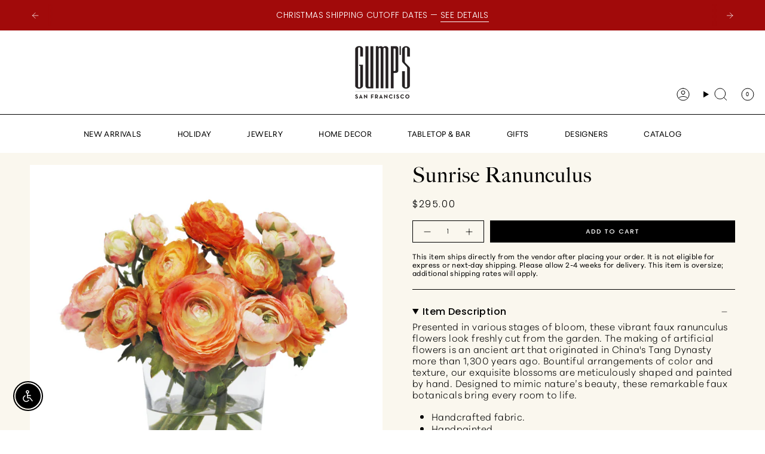

--- FILE ---
content_type: text/html; charset=utf-8
request_url: https://gumps.com/products/mix-ranunculus-in-vase
body_size: 81411
content:
<!doctype html>
<html class="no-js no-touch supports-no-cookies" lang="en">
  <head>
<!-- Google Tag Manager -->
<script>(function(w,d,s,l,i){w[l]=w[l]||[];w[l].push({'gtm.start':
    new Date().getTime(),event:'gtm.js'});var f=d.getElementsByTagName(s)[0],
    j=d.createElement(s),dl=l!='dataLayer'?'&l='+l:'';j.async=true;j.src=
    'https://www.googletagmanager.com/gtm.js?id='+i+dl;f.parentNode.insertBefore(j,f);
})(window,document,'script','dataLayer','GTM-MNJTCTJ');

</script>
<!-- End Google Tag Manager --><meta charset="UTF-8">
<meta http-equiv="X-UA-Compatible" content="IE=edge">
<meta name="viewport" content="width=device-width,initial-scale=1"><meta name="theme-color" content="#ab8c52">
<link rel="canonical" href="https://gumps.com/products/mix-ranunculus-in-vase">

<!-- ======================= Broadcast Theme V6.1.0 ========================= -->


  <link rel="icon" type="image/png" href="//gumps.com/cdn/shop/files/gumps-favicon.png?crop=center&height=32&v=1743420885&width=32">

<link rel="preconnect" href="https://fonts.shopifycdn.com" crossorigin><!-- Title and description ================================================ -->


<title>
    
    Sunrise Ranunculus
    
    
    
      &ndash; Gump&#39;s
    
  </title>


  <meta name="description" content="Presented in various stages of bloom, these vibrant faux ranunculus flowers look freshly cut from the garden. The making of artificial flowers is an ancient art that originated in China&#39;s Tang Dynasty more than 1,300 years ago. Bountiful arrangements of color and texture, our exquisite blossoms are meticulously shaped ">


<meta property="og:site_name" content="Gump&#39;s">
<meta property="og:url" content="https://gumps.com/products/mix-ranunculus-in-vase">
<meta property="og:title" content="Sunrise Ranunculus">
<meta property="og:type" content="product">
<meta property="og:description" content="Presented in various stages of bloom, these vibrant faux ranunculus flowers look freshly cut from the garden. The making of artificial flowers is an ancient art that originated in China&#39;s Tang Dynasty more than 1,300 years ago. Bountiful arrangements of color and texture, our exquisite blossoms are meticulously shaped "><meta property="og:image" content="http://gumps.com/cdn/shop/files/864508_1.jpg?v=1765208657">
  <meta property="og:image:secure_url" content="https://gumps.com/cdn/shop/files/864508_1.jpg?v=1765208657">
  <meta property="og:image:width" content="2615">
  <meta property="og:image:height" content="2615"><meta property="og:price:amount" content="295.00">
  <meta property="og:price:currency" content="USD"><meta name="twitter:card" content="summary_large_image">
<meta name="twitter:title" content="Sunrise Ranunculus">
<meta name="twitter:description" content="Presented in various stages of bloom, these vibrant faux ranunculus flowers look freshly cut from the garden. The making of artificial flowers is an ancient art that originated in China&#39;s Tang Dynasty more than 1,300 years ago. Bountiful arrangements of color and texture, our exquisite blossoms are meticulously shaped ">
<meta name="google-site-verification" content="pd9M1iPwVC9tmcsl8FTIFyGtfsFfNWgiZw_w43MB1T0"><link rel="dns-prefetch" href="https://pay.shopify.com">
<link rel="dns-prefetch" href="https://static.klaviyo.com">
<link rel="dns-prefetch" href="https://fast.a.klaviyo.com">
<link rel="dns-prefetch" href="https://cdn.apps1.exto.io"><script defer type="text/javascript">
  (function (w, d, s, l, i) { w[l] = w[l] || []; w[l].push({ 'gtm.start': new Date().getTime(), event: 'gtm.js' }); var f = d.getElementsByTagName(s)[0], j = d.createElement(s), dl = l != 'dataLayer' ? '&l=' + l : ''; j.async = true; j.src = 'https://www.googletagmanager.com/gtm.js?id=' + i + dl; f.parentNode.insertBefore(j, f); })(window, document, 'script', 'dataLayer', 'GTM-MNJTCTJ');
</script><script async src="https://www.googletagmanager.com/gtag/js?id=AW-698162002"></script>
<script>
  window.dataLayer = window.dataLayer || [];
  function gtag() { dataLayer.push(arguments); }
  gtag('js', new Date());
  gtag('config', 'AW-698162002');
</script><script defer type="text/javascript">
  (function (w, d, t, r, u) { var f, n, i; w[u] = w[u] || [], f = function () { var o = { ti: "56373183" }; o.q = w[u], w[u] = new UET(o), w[u].push("pageLoad") }, n = d.createElement(t), n.src = r, n.async = 1, n.onload = n.onreadystatechange = function () { var s = this.readyState; s && s !== "loaded" && s !== "complete" || (f(), n.onload = n.onreadystatechange = null) }, i = d.getElementsByTagName(t)[0], i.parentNode.insertBefore(n, i) })(window, document, "script", "//bat.bing.com/bat.js", "uetq");
</script><script>
  window.dataLayer = window.dataLayer || [];
  window.dataLayer.push({
   'gtm_GA4_gifting': "",
   'gtm_GA4_sale': "BFCM 2021 Promo, Spring Catalog 2022, Valentines Day 2025",
   'gtm_GA4_segment': "Faux Florals",
   'gtm_GA4_productType': "",
   'gtm_GA4_category': "Home Decor",
     });
</script><script
  async
  type="text/javascript"
  src="https://cdn.starapps.studio/apps/vdk/gumps-official/script-1637357354.js?shop=gumps-official.myshopify.com"
></script>
<!-- CSS ================================================================== -->
<style data-shopify>
  @font-face {
  font-family: Figtree;
  font-weight: 400;
  font-style: normal;
  font-display: swap;
  src: url("//gumps.com/cdn/fonts/figtree/figtree_n4.3c0838aba1701047e60be6a99a1b0a40ce9b8419.woff2") format("woff2"),
       url("//gumps.com/cdn/fonts/figtree/figtree_n4.c0575d1db21fc3821f17fd6617d3dee552312137.woff") format("woff");
}

  @font-face {
  font-family: Poppins;
  font-weight: 300;
  font-style: normal;
  font-display: swap;
  src: url("//gumps.com/cdn/fonts/poppins/poppins_n3.05f58335c3209cce17da4f1f1ab324ebe2982441.woff2") format("woff2"),
       url("//gumps.com/cdn/fonts/poppins/poppins_n3.6971368e1f131d2c8ff8e3a44a36b577fdda3ff5.woff") format("woff");
}

  
  @font-face {
  font-family: Poppins;
  font-weight: 500;
  font-style: normal;
  font-display: swap;
  src: url("//gumps.com/cdn/fonts/poppins/poppins_n5.ad5b4b72b59a00358afc706450c864c3c8323842.woff2") format("woff2"),
       url("//gumps.com/cdn/fonts/poppins/poppins_n5.33757fdf985af2d24b32fcd84c9a09224d4b2c39.woff") format("woff");
}

  @font-face {
  font-family: Figtree;
  font-weight: 300;
  font-style: normal;
  font-display: swap;
  src: url("//gumps.com/cdn/fonts/figtree/figtree_n3.e4cc0323f8b9feb279bf6ced9d868d88ce80289f.woff2") format("woff2"),
       url("//gumps.com/cdn/fonts/figtree/figtree_n3.db79ac3fb83d054d99bd79fccf8e8782b5cf449e.woff") format("woff");
}


  
    @font-face {
  font-family: Poppins;
  font-weight: 400;
  font-style: normal;
  font-display: swap;
  src: url("//gumps.com/cdn/fonts/poppins/poppins_n4.0ba78fa5af9b0e1a374041b3ceaadf0a43b41362.woff2") format("woff2"),
       url("//gumps.com/cdn/fonts/poppins/poppins_n4.214741a72ff2596839fc9760ee7a770386cf16ca.woff") format("woff");
}

  

  
    @font-face {
  font-family: Poppins;
  font-weight: 300;
  font-style: italic;
  font-display: swap;
  src: url("//gumps.com/cdn/fonts/poppins/poppins_i3.8536b4423050219f608e17f134fe9ea3b01ed890.woff2") format("woff2"),
       url("//gumps.com/cdn/fonts/poppins/poppins_i3.0f4433ada196bcabf726ed78f8e37e0995762f7f.woff") format("woff");
}

  

  
    @font-face {
  font-family: Poppins;
  font-weight: 400;
  font-style: italic;
  font-display: swap;
  src: url("//gumps.com/cdn/fonts/poppins/poppins_i4.846ad1e22474f856bd6b81ba4585a60799a9f5d2.woff2") format("woff2"),
       url("//gumps.com/cdn/fonts/poppins/poppins_i4.56b43284e8b52fc64c1fd271f289a39e8477e9ec.woff") format("woff");
}

  

  
    
  

  

  
    :root,
    .color-scheme-1 {--COLOR-BG-GRADIENT: #ffffff;
      --COLOR-BG: #ffffff;
      --COLOR-BG-RGB: 255, 255, 255;

      --COLOR-BG-ACCENT: #f8f8f8;
      --COLOR-BG-ACCENT-LIGHTEN: #ffffff;

      /* === Link Color ===*/

      --COLOR-LINK: #000000;
      --COLOR-LINK-HOVER: rgba(0, 0, 0, 0.7);
      --COLOR-LINK-OPPOSITE: #ffffff;

      --COLOR-TEXT: #000000;
      --COLOR-TEXT-HOVER: rgba(0, 0, 0, 0.7);
      --COLOR-TEXT-LIGHT: #4d4d4d;
      --COLOR-TEXT-DARK: #000000;
      --COLOR-TEXT-A5:  rgba(0, 0, 0, 0.05);
      --COLOR-TEXT-A35: rgba(0, 0, 0, 0.35);
      --COLOR-TEXT-A50: rgba(0, 0, 0, 0.5);
      --COLOR-TEXT-A80: rgba(0, 0, 0, 0.8);


      --COLOR-BORDER: rgb(205, 205, 205);
      --COLOR-BORDER-LIGHT: #e1e1e1;
      --COLOR-BORDER-DARK: #9a9a9a;
      --COLOR-BORDER-HAIRLINE: #f7f7f7;

      --overlay-bg: #000000;

      /* === Bright color ===*/
      --COLOR-ACCENT: #ab8c52;
      --COLOR-ACCENT-HOVER: #806430;
      --COLOR-ACCENT-FADE: rgba(171, 140, 82, 0.05);
      --COLOR-ACCENT-LIGHT: #e8d4ae;

      /* === Default Cart Gradient ===*/

      --FREE-SHIPPING-GRADIENT: linear-gradient(to right, var(--COLOR-ACCENT-LIGHT) 0%, var(--accent) 100%);

      /* === Buttons ===*/
      --BTN-PRIMARY-BG: #000000;
      --BTN-PRIMARY-TEXT: #ffffff;
      --BTN-PRIMARY-BORDER: #000000;

      
      
        --BTN-PRIMARY-BG-BRIGHTER: #1a1a1a;
      

      --BTN-SECONDARY-BG: #ffffff;
      --BTN-SECONDARY-TEXT: #000000;
      --BTN-SECONDARY-BORDER: #ffffff;

      
      
        --BTN-SECONDARY-BG-BRIGHTER: #f2f2f2;
      

      
--COLOR-BG-BRIGHTER: #f2f2f2;

      --COLOR-BG-ALPHA-25: rgba(255, 255, 255, 0.25);
      --COLOR-BG-TRANSPARENT: rgba(255, 255, 255, 0);--COLOR-FOOTER-BG-HAIRLINE: #f7f7f7;

      /* Dynamic color variables */
      --accent: var(--COLOR-ACCENT);
      --accent-fade: var(--COLOR-ACCENT-FADE);
      --accent-hover: var(--COLOR-ACCENT-HOVER);
      --border: var(--COLOR-BORDER);
      --border-dark: var(--COLOR-BORDER-DARK);
      --border-light: var(--COLOR-BORDER-LIGHT);
      --border-hairline: var(--COLOR-BORDER-HAIRLINE);
      --bg: var(--COLOR-BG-GRADIENT, var(--COLOR-BG));
      --bg-accent: var(--COLOR-BG-ACCENT);
      --bg-accent-lighten: var(--COLOR-BG-ACCENT-LIGHTEN);
      --icons: var(--COLOR-TEXT);
      --link: var(--COLOR-LINK);
      --link-hover: var(--COLOR-LINK-HOVER);
      --link-opposite: var(--COLOR-LINK-OPPOSITE);
      --text: var(--COLOR-TEXT);
      --text-dark: var(--COLOR-TEXT-DARK);
      --text-light: var(--COLOR-TEXT-LIGHT);
      --text-hover: var(--COLOR-TEXT-HOVER);
      --text-a5: var(--COLOR-TEXT-A5);
      --text-a35: var(--COLOR-TEXT-A35);
      --text-a50: var(--COLOR-TEXT-A50);
      --text-a80: var(--COLOR-TEXT-A80);
    }
  
    
    .color-scheme-2 {--COLOR-BG-GRADIENT: #a10a0a;
      --COLOR-BG: #a10a0a;
      --COLOR-BG-RGB: 161, 10, 10;

      --COLOR-BG-ACCENT: #f8f8f8;
      --COLOR-BG-ACCENT-LIGHTEN: #ffffff;

      /* === Link Color ===*/

      --COLOR-LINK: #ffffff;
      --COLOR-LINK-HOVER: rgba(255, 255, 255, 0.7);
      --COLOR-LINK-OPPOSITE: #000000;

      --COLOR-TEXT: #ffffff;
      --COLOR-TEXT-HOVER: rgba(255, 255, 255, 0.7);
      --COLOR-TEXT-LIGHT: #e3b6b6;
      --COLOR-TEXT-DARK: #d9d9d9;
      --COLOR-TEXT-A5:  rgba(255, 255, 255, 0.05);
      --COLOR-TEXT-A35: rgba(255, 255, 255, 0.35);
      --COLOR-TEXT-A50: rgba(255, 255, 255, 0.5);
      --COLOR-TEXT-A80: rgba(255, 255, 255, 0.8);


      --COLOR-BORDER: rgb(248, 248, 248);
      --COLOR-BORDER-LIGHT: #d59999;
      --COLOR-BORDER-DARK: #c5c5c5;
      --COLOR-BORDER-HAIRLINE: #930909;

      --overlay-bg: #000000;

      /* === Bright color ===*/
      --COLOR-ACCENT: #a10a0a;
      --COLOR-ACCENT-HOVER: #5e0101;
      --COLOR-ACCENT-FADE: rgba(161, 10, 10, 0.05);
      --COLOR-ACCENT-LIGHT: #ff4545;

      /* === Default Cart Gradient ===*/

      --FREE-SHIPPING-GRADIENT: linear-gradient(to right, var(--COLOR-ACCENT-LIGHT) 0%, var(--accent) 100%);

      /* === Buttons ===*/
      --BTN-PRIMARY-BG: #a10a0a;
      --BTN-PRIMARY-TEXT: #ffffff;
      --BTN-PRIMARY-BORDER: #a10a0a;

      
      
        --BTN-PRIMARY-BG-BRIGHTER: #d10d0d;
      

      --BTN-SECONDARY-BG: #ffffff;
      --BTN-SECONDARY-TEXT: #4c4c4c;
      --BTN-SECONDARY-BORDER: #4c4c4c;

      
      
        --BTN-SECONDARY-BG-BRIGHTER: #f2f2f2;
      

      
--COLOR-BG-BRIGHTER: #b90b0b;

      --COLOR-BG-ALPHA-25: rgba(161, 10, 10, 0.25);
      --COLOR-BG-TRANSPARENT: rgba(161, 10, 10, 0);--COLOR-FOOTER-BG-HAIRLINE: #af0b0b;

      /* Dynamic color variables */
      --accent: var(--COLOR-ACCENT);
      --accent-fade: var(--COLOR-ACCENT-FADE);
      --accent-hover: var(--COLOR-ACCENT-HOVER);
      --border: var(--COLOR-BORDER);
      --border-dark: var(--COLOR-BORDER-DARK);
      --border-light: var(--COLOR-BORDER-LIGHT);
      --border-hairline: var(--COLOR-BORDER-HAIRLINE);
      --bg: var(--COLOR-BG-GRADIENT, var(--COLOR-BG));
      --bg-accent: var(--COLOR-BG-ACCENT);
      --bg-accent-lighten: var(--COLOR-BG-ACCENT-LIGHTEN);
      --icons: var(--COLOR-TEXT);
      --link: var(--COLOR-LINK);
      --link-hover: var(--COLOR-LINK-HOVER);
      --link-opposite: var(--COLOR-LINK-OPPOSITE);
      --text: var(--COLOR-TEXT);
      --text-dark: var(--COLOR-TEXT-DARK);
      --text-light: var(--COLOR-TEXT-LIGHT);
      --text-hover: var(--COLOR-TEXT-HOVER);
      --text-a5: var(--COLOR-TEXT-A5);
      --text-a35: var(--COLOR-TEXT-A35);
      --text-a50: var(--COLOR-TEXT-A50);
      --text-a80: var(--COLOR-TEXT-A80);
    }
  
    
    .color-scheme-3 {--COLOR-BG-GRADIENT: #faf7ee;
      --COLOR-BG: #faf7ee;
      --COLOR-BG-RGB: 250, 247, 238;

      --COLOR-BG-ACCENT: #faf7ee;
      --COLOR-BG-ACCENT-LIGHTEN: #ffffff;

      /* === Link Color ===*/

      --COLOR-LINK: #000000;
      --COLOR-LINK-HOVER: rgba(0, 0, 0, 0.7);
      --COLOR-LINK-OPPOSITE: #ffffff;

      --COLOR-TEXT: #000000;
      --COLOR-TEXT-HOVER: rgba(0, 0, 0, 0.7);
      --COLOR-TEXT-LIGHT: #4b4a47;
      --COLOR-TEXT-DARK: #000000;
      --COLOR-TEXT-A5:  rgba(0, 0, 0, 0.05);
      --COLOR-TEXT-A35: rgba(0, 0, 0, 0.35);
      --COLOR-TEXT-A50: rgba(0, 0, 0, 0.5);
      --COLOR-TEXT-A80: rgba(0, 0, 0, 0.8);


      --COLOR-BORDER: rgb(0, 0, 0);
      --COLOR-BORDER-LIGHT: #64635f;
      --COLOR-BORDER-DARK: #000000;
      --COLOR-BORDER-HAIRLINE: #f7f1e2;

      --overlay-bg: #000000;

      /* === Bright color ===*/
      --COLOR-ACCENT: #000000;
      --COLOR-ACCENT-HOVER: #000000;
      --COLOR-ACCENT-FADE: rgba(0, 0, 0, 0.05);
      --COLOR-ACCENT-LIGHT: #4d4d4d;

      /* === Default Cart Gradient ===*/

      --FREE-SHIPPING-GRADIENT: linear-gradient(to right, var(--COLOR-ACCENT-LIGHT) 0%, var(--accent) 100%);

      /* === Buttons ===*/
      --BTN-PRIMARY-BG: #000000;
      --BTN-PRIMARY-TEXT: #ffffff;
      --BTN-PRIMARY-BORDER: #000000;

      
      
        --BTN-PRIMARY-BG-BRIGHTER: #1a1a1a;
      

      --BTN-SECONDARY-BG: #ffffff;
      --BTN-SECONDARY-TEXT: #000000;
      --BTN-SECONDARY-BORDER: #ffffff;

      
      
        --BTN-SECONDARY-BG-BRIGHTER: #f2f2f2;
      

      
--COLOR-BG-BRIGHTER: #f4eeda;

      --COLOR-BG-ALPHA-25: rgba(250, 247, 238, 0.25);
      --COLOR-BG-TRANSPARENT: rgba(250, 247, 238, 0);--COLOR-FOOTER-BG-HAIRLINE: #f7f1e2;

      /* Dynamic color variables */
      --accent: var(--COLOR-ACCENT);
      --accent-fade: var(--COLOR-ACCENT-FADE);
      --accent-hover: var(--COLOR-ACCENT-HOVER);
      --border: var(--COLOR-BORDER);
      --border-dark: var(--COLOR-BORDER-DARK);
      --border-light: var(--COLOR-BORDER-LIGHT);
      --border-hairline: var(--COLOR-BORDER-HAIRLINE);
      --bg: var(--COLOR-BG-GRADIENT, var(--COLOR-BG));
      --bg-accent: var(--COLOR-BG-ACCENT);
      --bg-accent-lighten: var(--COLOR-BG-ACCENT-LIGHTEN);
      --icons: var(--COLOR-TEXT);
      --link: var(--COLOR-LINK);
      --link-hover: var(--COLOR-LINK-HOVER);
      --link-opposite: var(--COLOR-LINK-OPPOSITE);
      --text: var(--COLOR-TEXT);
      --text-dark: var(--COLOR-TEXT-DARK);
      --text-light: var(--COLOR-TEXT-LIGHT);
      --text-hover: var(--COLOR-TEXT-HOVER);
      --text-a5: var(--COLOR-TEXT-A5);
      --text-a35: var(--COLOR-TEXT-A35);
      --text-a50: var(--COLOR-TEXT-A50);
      --text-a80: var(--COLOR-TEXT-A80);
    }
  
    
    .color-scheme-4 {--COLOR-BG-GRADIENT: #000000;
      --COLOR-BG: #000000;
      --COLOR-BG-RGB: 0, 0, 0;

      --COLOR-BG-ACCENT: #cdcdcd;
      --COLOR-BG-ACCENT-LIGHTEN: #f3f3f3;

      /* === Link Color ===*/

      --COLOR-LINK: #ffffff;
      --COLOR-LINK-HOVER: rgba(255, 255, 255, 0.7);
      --COLOR-LINK-OPPOSITE: #000000;

      --COLOR-TEXT: #ffffff;
      --COLOR-TEXT-HOVER: rgba(255, 255, 255, 0.7);
      --COLOR-TEXT-LIGHT: #b3b3b3;
      --COLOR-TEXT-DARK: #d9d9d9;
      --COLOR-TEXT-A5:  rgba(255, 255, 255, 0.05);
      --COLOR-TEXT-A35: rgba(255, 255, 255, 0.35);
      --COLOR-TEXT-A50: rgba(255, 255, 255, 0.5);
      --COLOR-TEXT-A80: rgba(255, 255, 255, 0.8);


      --COLOR-BORDER: rgb(248, 248, 248);
      --COLOR-BORDER-LIGHT: #959595;
      --COLOR-BORDER-DARK: #c5c5c5;
      --COLOR-BORDER-HAIRLINE: #000000;

      --overlay-bg: #000000;

      /* === Bright color ===*/
      --COLOR-ACCENT: #ab8c52;
      --COLOR-ACCENT-HOVER: #806430;
      --COLOR-ACCENT-FADE: rgba(171, 140, 82, 0.05);
      --COLOR-ACCENT-LIGHT: #e8d4ae;

      /* === Default Cart Gradient ===*/

      --FREE-SHIPPING-GRADIENT: linear-gradient(to right, var(--COLOR-ACCENT-LIGHT) 0%, var(--accent) 100%);

      /* === Buttons ===*/
      --BTN-PRIMARY-BG: #000000;
      --BTN-PRIMARY-TEXT: #ffffff;
      --BTN-PRIMARY-BORDER: #ffffff;

      
      
        --BTN-PRIMARY-BG-BRIGHTER: #1a1a1a;
      

      --BTN-SECONDARY-BG: #ffffff;
      --BTN-SECONDARY-TEXT: #000000;
      --BTN-SECONDARY-BORDER: #ffffff;

      
      
        --BTN-SECONDARY-BG-BRIGHTER: #f2f2f2;
      

      
--COLOR-BG-BRIGHTER: #1a1a1a;

      --COLOR-BG-ALPHA-25: rgba(0, 0, 0, 0.25);
      --COLOR-BG-TRANSPARENT: rgba(0, 0, 0, 0);--COLOR-FOOTER-BG-HAIRLINE: #080808;

      /* Dynamic color variables */
      --accent: var(--COLOR-ACCENT);
      --accent-fade: var(--COLOR-ACCENT-FADE);
      --accent-hover: var(--COLOR-ACCENT-HOVER);
      --border: var(--COLOR-BORDER);
      --border-dark: var(--COLOR-BORDER-DARK);
      --border-light: var(--COLOR-BORDER-LIGHT);
      --border-hairline: var(--COLOR-BORDER-HAIRLINE);
      --bg: var(--COLOR-BG-GRADIENT, var(--COLOR-BG));
      --bg-accent: var(--COLOR-BG-ACCENT);
      --bg-accent-lighten: var(--COLOR-BG-ACCENT-LIGHTEN);
      --icons: var(--COLOR-TEXT);
      --link: var(--COLOR-LINK);
      --link-hover: var(--COLOR-LINK-HOVER);
      --link-opposite: var(--COLOR-LINK-OPPOSITE);
      --text: var(--COLOR-TEXT);
      --text-dark: var(--COLOR-TEXT-DARK);
      --text-light: var(--COLOR-TEXT-LIGHT);
      --text-hover: var(--COLOR-TEXT-HOVER);
      --text-a5: var(--COLOR-TEXT-A5);
      --text-a35: var(--COLOR-TEXT-A35);
      --text-a50: var(--COLOR-TEXT-A50);
      --text-a80: var(--COLOR-TEXT-A80);
    }
  
    
    .color-scheme-5 {--COLOR-BG-GRADIENT: #f1f1f1;
      --COLOR-BG: #f1f1f1;
      --COLOR-BG-RGB: 241, 241, 241;

      --COLOR-BG-ACCENT: #f8f8f8;
      --COLOR-BG-ACCENT-LIGHTEN: #ffffff;

      /* === Link Color ===*/

      --COLOR-LINK: #000000;
      --COLOR-LINK-HOVER: rgba(0, 0, 0, 0.7);
      --COLOR-LINK-OPPOSITE: #ffffff;

      --COLOR-TEXT: #000000;
      --COLOR-TEXT-HOVER: rgba(0, 0, 0, 0.7);
      --COLOR-TEXT-LIGHT: #484848;
      --COLOR-TEXT-DARK: #000000;
      --COLOR-TEXT-A5:  rgba(0, 0, 0, 0.05);
      --COLOR-TEXT-A35: rgba(0, 0, 0, 0.35);
      --COLOR-TEXT-A50: rgba(0, 0, 0, 0.5);
      --COLOR-TEXT-A80: rgba(0, 0, 0, 0.8);


      --COLOR-BORDER: rgb(248, 248, 248);
      --COLOR-BORDER-LIGHT: #f5f5f5;
      --COLOR-BORDER-DARK: #c5c5c5;
      --COLOR-BORDER-HAIRLINE: #e9e9e9;

      --overlay-bg: #000000;

      /* === Bright color ===*/
      --COLOR-ACCENT: #ab8c52;
      --COLOR-ACCENT-HOVER: #806430;
      --COLOR-ACCENT-FADE: rgba(171, 140, 82, 0.05);
      --COLOR-ACCENT-LIGHT: #e8d4ae;

      /* === Default Cart Gradient ===*/

      --FREE-SHIPPING-GRADIENT: linear-gradient(to right, var(--COLOR-ACCENT-LIGHT) 0%, var(--accent) 100%);

      /* === Buttons ===*/
      --BTN-PRIMARY-BG: #000000;
      --BTN-PRIMARY-TEXT: #ffffff;
      --BTN-PRIMARY-BORDER: #000000;

      
      
        --BTN-PRIMARY-BG-BRIGHTER: #1a1a1a;
      

      --BTN-SECONDARY-BG: #ffffff;
      --BTN-SECONDARY-TEXT: #000000;
      --BTN-SECONDARY-BORDER: #ffffff;

      
      
        --BTN-SECONDARY-BG-BRIGHTER: #f2f2f2;
      

      
--COLOR-BG-BRIGHTER: #e4e4e4;

      --COLOR-BG-ALPHA-25: rgba(241, 241, 241, 0.25);
      --COLOR-BG-TRANSPARENT: rgba(241, 241, 241, 0);--COLOR-FOOTER-BG-HAIRLINE: #e9e9e9;

      /* Dynamic color variables */
      --accent: var(--COLOR-ACCENT);
      --accent-fade: var(--COLOR-ACCENT-FADE);
      --accent-hover: var(--COLOR-ACCENT-HOVER);
      --border: var(--COLOR-BORDER);
      --border-dark: var(--COLOR-BORDER-DARK);
      --border-light: var(--COLOR-BORDER-LIGHT);
      --border-hairline: var(--COLOR-BORDER-HAIRLINE);
      --bg: var(--COLOR-BG-GRADIENT, var(--COLOR-BG));
      --bg-accent: var(--COLOR-BG-ACCENT);
      --bg-accent-lighten: var(--COLOR-BG-ACCENT-LIGHTEN);
      --icons: var(--COLOR-TEXT);
      --link: var(--COLOR-LINK);
      --link-hover: var(--COLOR-LINK-HOVER);
      --link-opposite: var(--COLOR-LINK-OPPOSITE);
      --text: var(--COLOR-TEXT);
      --text-dark: var(--COLOR-TEXT-DARK);
      --text-light: var(--COLOR-TEXT-LIGHT);
      --text-hover: var(--COLOR-TEXT-HOVER);
      --text-a5: var(--COLOR-TEXT-A5);
      --text-a35: var(--COLOR-TEXT-A35);
      --text-a50: var(--COLOR-TEXT-A50);
      --text-a80: var(--COLOR-TEXT-A80);
    }
  
    
    .color-scheme-6 {--COLOR-BG-GRADIENT: #f1f1f1;
      --COLOR-BG: #f1f1f1;
      --COLOR-BG-RGB: 241, 241, 241;

      --COLOR-BG-ACCENT: #ffffff;
      --COLOR-BG-ACCENT-LIGHTEN: #ffffff;

      /* === Link Color ===*/

      --COLOR-LINK: #000000;
      --COLOR-LINK-HOVER: rgba(0, 0, 0, 0.7);
      --COLOR-LINK-OPPOSITE: #ffffff;

      --COLOR-TEXT: #000000;
      --COLOR-TEXT-HOVER: rgba(0, 0, 0, 0.7);
      --COLOR-TEXT-LIGHT: #484848;
      --COLOR-TEXT-DARK: #000000;
      --COLOR-TEXT-A5:  rgba(0, 0, 0, 0.05);
      --COLOR-TEXT-A35: rgba(0, 0, 0, 0.35);
      --COLOR-TEXT-A50: rgba(0, 0, 0, 0.5);
      --COLOR-TEXT-A80: rgba(0, 0, 0, 0.8);


      --COLOR-BORDER: rgb(231, 231, 231);
      --COLOR-BORDER-LIGHT: #ebebeb;
      --COLOR-BORDER-DARK: #b4b4b4;
      --COLOR-BORDER-HAIRLINE: #e9e9e9;

      --overlay-bg: #000000;

      /* === Bright color ===*/
      --COLOR-ACCENT: #ab8c52;
      --COLOR-ACCENT-HOVER: #806430;
      --COLOR-ACCENT-FADE: rgba(171, 140, 82, 0.05);
      --COLOR-ACCENT-LIGHT: #e8d4ae;

      /* === Default Cart Gradient ===*/

      --FREE-SHIPPING-GRADIENT: linear-gradient(to right, var(--COLOR-ACCENT-LIGHT) 0%, var(--accent) 100%);

      /* === Buttons ===*/
      --BTN-PRIMARY-BG: #000000;
      --BTN-PRIMARY-TEXT: #000000;
      --BTN-PRIMARY-BORDER: #000000;

      
      
        --BTN-PRIMARY-BG-BRIGHTER: #1a1a1a;
      

      --BTN-SECONDARY-BG: #ffffff;
      --BTN-SECONDARY-TEXT: #000000;
      --BTN-SECONDARY-BORDER: #ffffff;

      
      
        --BTN-SECONDARY-BG-BRIGHTER: #f2f2f2;
      

      
--COLOR-BG-BRIGHTER: #e4e4e4;

      --COLOR-BG-ALPHA-25: rgba(241, 241, 241, 0.25);
      --COLOR-BG-TRANSPARENT: rgba(241, 241, 241, 0);--COLOR-FOOTER-BG-HAIRLINE: #e9e9e9;

      /* Dynamic color variables */
      --accent: var(--COLOR-ACCENT);
      --accent-fade: var(--COLOR-ACCENT-FADE);
      --accent-hover: var(--COLOR-ACCENT-HOVER);
      --border: var(--COLOR-BORDER);
      --border-dark: var(--COLOR-BORDER-DARK);
      --border-light: var(--COLOR-BORDER-LIGHT);
      --border-hairline: var(--COLOR-BORDER-HAIRLINE);
      --bg: var(--COLOR-BG-GRADIENT, var(--COLOR-BG));
      --bg-accent: var(--COLOR-BG-ACCENT);
      --bg-accent-lighten: var(--COLOR-BG-ACCENT-LIGHTEN);
      --icons: var(--COLOR-TEXT);
      --link: var(--COLOR-LINK);
      --link-hover: var(--COLOR-LINK-HOVER);
      --link-opposite: var(--COLOR-LINK-OPPOSITE);
      --text: var(--COLOR-TEXT);
      --text-dark: var(--COLOR-TEXT-DARK);
      --text-light: var(--COLOR-TEXT-LIGHT);
      --text-hover: var(--COLOR-TEXT-HOVER);
      --text-a5: var(--COLOR-TEXT-A5);
      --text-a35: var(--COLOR-TEXT-A35);
      --text-a50: var(--COLOR-TEXT-A50);
      --text-a80: var(--COLOR-TEXT-A80);
    }
  
    
    .color-scheme-7 {--COLOR-BG-GRADIENT: #f5f2ec;
      --COLOR-BG: #f5f2ec;
      --COLOR-BG-RGB: 245, 242, 236;

      --COLOR-BG-ACCENT: #f5f2ec;
      --COLOR-BG-ACCENT-LIGHTEN: #ffffff;

      /* === Link Color ===*/

      --COLOR-LINK: #282c2e;
      --COLOR-LINK-HOVER: rgba(40, 44, 46, 0.7);
      --COLOR-LINK-OPPOSITE: #ffffff;

      --COLOR-TEXT: #685a3f;
      --COLOR-TEXT-HOVER: rgba(104, 90, 63, 0.7);
      --COLOR-TEXT-LIGHT: #928873;
      --COLOR-TEXT-DARK: #3d321e;
      --COLOR-TEXT-A5:  rgba(104, 90, 63, 0.05);
      --COLOR-TEXT-A35: rgba(104, 90, 63, 0.35);
      --COLOR-TEXT-A50: rgba(104, 90, 63, 0.5);
      --COLOR-TEXT-A80: rgba(104, 90, 63, 0.8);


      --COLOR-BORDER: rgb(209, 205, 196);
      --COLOR-BORDER-LIGHT: #dfdcd4;
      --COLOR-BORDER-DARK: #a49c8b;
      --COLOR-BORDER-HAIRLINE: #f0ebe2;

      --overlay-bg: #000000;

      /* === Bright color ===*/
      --COLOR-ACCENT: #ab8c52;
      --COLOR-ACCENT-HOVER: #806430;
      --COLOR-ACCENT-FADE: rgba(171, 140, 82, 0.05);
      --COLOR-ACCENT-LIGHT: #e8d4ae;

      /* === Default Cart Gradient ===*/

      --FREE-SHIPPING-GRADIENT: linear-gradient(to right, var(--COLOR-ACCENT-LIGHT) 0%, var(--accent) 100%);

      /* === Buttons ===*/
      --BTN-PRIMARY-BG: #212121;
      --BTN-PRIMARY-TEXT: #ffffff;
      --BTN-PRIMARY-BORDER: #212121;

      
      
        --BTN-PRIMARY-BG-BRIGHTER: #3b3b3b;
      

      --BTN-SECONDARY-BG: #ab8c52;
      --BTN-SECONDARY-TEXT: #ffffff;
      --BTN-SECONDARY-BORDER: #ab8c52;

      
      
        --BTN-SECONDARY-BG-BRIGHTER: #9a7e4a;
      

      
--COLOR-BG-BRIGHTER: #ece7db;

      --COLOR-BG-ALPHA-25: rgba(245, 242, 236, 0.25);
      --COLOR-BG-TRANSPARENT: rgba(245, 242, 236, 0);--COLOR-FOOTER-BG-HAIRLINE: #f0ebe2;

      /* Dynamic color variables */
      --accent: var(--COLOR-ACCENT);
      --accent-fade: var(--COLOR-ACCENT-FADE);
      --accent-hover: var(--COLOR-ACCENT-HOVER);
      --border: var(--COLOR-BORDER);
      --border-dark: var(--COLOR-BORDER-DARK);
      --border-light: var(--COLOR-BORDER-LIGHT);
      --border-hairline: var(--COLOR-BORDER-HAIRLINE);
      --bg: var(--COLOR-BG-GRADIENT, var(--COLOR-BG));
      --bg-accent: var(--COLOR-BG-ACCENT);
      --bg-accent-lighten: var(--COLOR-BG-ACCENT-LIGHTEN);
      --icons: var(--COLOR-TEXT);
      --link: var(--COLOR-LINK);
      --link-hover: var(--COLOR-LINK-HOVER);
      --link-opposite: var(--COLOR-LINK-OPPOSITE);
      --text: var(--COLOR-TEXT);
      --text-dark: var(--COLOR-TEXT-DARK);
      --text-light: var(--COLOR-TEXT-LIGHT);
      --text-hover: var(--COLOR-TEXT-HOVER);
      --text-a5: var(--COLOR-TEXT-A5);
      --text-a35: var(--COLOR-TEXT-A35);
      --text-a50: var(--COLOR-TEXT-A50);
      --text-a80: var(--COLOR-TEXT-A80);
    }
  
    
    .color-scheme-8 {--COLOR-BG-GRADIENT: #fbf3ff;
      --COLOR-BG: #fbf3ff;
      --COLOR-BG-RGB: 251, 243, 255;

      --COLOR-BG-ACCENT: #e6cdf1;
      --COLOR-BG-ACCENT-LIGHTEN: #ffffff;

      /* === Link Color ===*/

      --COLOR-LINK: #282c2e;
      --COLOR-LINK-HOVER: rgba(40, 44, 46, 0.7);
      --COLOR-LINK-OPPOSITE: #ffffff;

      --COLOR-TEXT: #212121;
      --COLOR-TEXT-HOVER: rgba(33, 33, 33, 0.7);
      --COLOR-TEXT-LIGHT: #626064;
      --COLOR-TEXT-DARK: #000000;
      --COLOR-TEXT-A5:  rgba(33, 33, 33, 0.05);
      --COLOR-TEXT-A35: rgba(33, 33, 33, 0.35);
      --COLOR-TEXT-A50: rgba(33, 33, 33, 0.5);
      --COLOR-TEXT-A80: rgba(33, 33, 33, 0.8);


      --COLOR-BORDER: rgb(209, 205, 196);
      --COLOR-BORDER-LIGHT: #e2dcdc;
      --COLOR-BORDER-DARK: #a49c8b;
      --COLOR-BORDER-HAIRLINE: #f6e4ff;

      --overlay-bg: #000000;

      /* === Bright color ===*/
      --COLOR-ACCENT: #ab8c52;
      --COLOR-ACCENT-HOVER: #806430;
      --COLOR-ACCENT-FADE: rgba(171, 140, 82, 0.05);
      --COLOR-ACCENT-LIGHT: #e8d4ae;

      /* === Default Cart Gradient ===*/

      --FREE-SHIPPING-GRADIENT: linear-gradient(to right, var(--COLOR-ACCENT-LIGHT) 0%, var(--accent) 100%);

      /* === Buttons ===*/
      --BTN-PRIMARY-BG: #212121;
      --BTN-PRIMARY-TEXT: #ffffff;
      --BTN-PRIMARY-BORDER: #212121;

      
      
        --BTN-PRIMARY-BG-BRIGHTER: #3b3b3b;
      

      --BTN-SECONDARY-BG: #ab8c52;
      --BTN-SECONDARY-TEXT: #ffffff;
      --BTN-SECONDARY-BORDER: #ab8c52;

      
      
        --BTN-SECONDARY-BG-BRIGHTER: #9a7e4a;
      

      
--COLOR-BG-BRIGHTER: #f2daff;

      --COLOR-BG-ALPHA-25: rgba(251, 243, 255, 0.25);
      --COLOR-BG-TRANSPARENT: rgba(251, 243, 255, 0);--COLOR-FOOTER-BG-HAIRLINE: #f6e4ff;

      /* Dynamic color variables */
      --accent: var(--COLOR-ACCENT);
      --accent-fade: var(--COLOR-ACCENT-FADE);
      --accent-hover: var(--COLOR-ACCENT-HOVER);
      --border: var(--COLOR-BORDER);
      --border-dark: var(--COLOR-BORDER-DARK);
      --border-light: var(--COLOR-BORDER-LIGHT);
      --border-hairline: var(--COLOR-BORDER-HAIRLINE);
      --bg: var(--COLOR-BG-GRADIENT, var(--COLOR-BG));
      --bg-accent: var(--COLOR-BG-ACCENT);
      --bg-accent-lighten: var(--COLOR-BG-ACCENT-LIGHTEN);
      --icons: var(--COLOR-TEXT);
      --link: var(--COLOR-LINK);
      --link-hover: var(--COLOR-LINK-HOVER);
      --link-opposite: var(--COLOR-LINK-OPPOSITE);
      --text: var(--COLOR-TEXT);
      --text-dark: var(--COLOR-TEXT-DARK);
      --text-light: var(--COLOR-TEXT-LIGHT);
      --text-hover: var(--COLOR-TEXT-HOVER);
      --text-a5: var(--COLOR-TEXT-A5);
      --text-a35: var(--COLOR-TEXT-A35);
      --text-a50: var(--COLOR-TEXT-A50);
      --text-a80: var(--COLOR-TEXT-A80);
    }
  
    
    .color-scheme-9 {--COLOR-BG-GRADIENT: #fcfbf9;
      --COLOR-BG: #fcfbf9;
      --COLOR-BG-RGB: 252, 251, 249;

      --COLOR-BG-ACCENT: #f5f2ec;
      --COLOR-BG-ACCENT-LIGHTEN: #ffffff;

      /* === Link Color ===*/

      --COLOR-LINK: #282c2e;
      --COLOR-LINK-HOVER: rgba(40, 44, 46, 0.7);
      --COLOR-LINK-OPPOSITE: #ffffff;

      --COLOR-TEXT: #212121;
      --COLOR-TEXT-HOVER: rgba(33, 33, 33, 0.7);
      --COLOR-TEXT-LIGHT: #636262;
      --COLOR-TEXT-DARK: #000000;
      --COLOR-TEXT-A5:  rgba(33, 33, 33, 0.05);
      --COLOR-TEXT-A35: rgba(33, 33, 33, 0.35);
      --COLOR-TEXT-A50: rgba(33, 33, 33, 0.5);
      --COLOR-TEXT-A80: rgba(33, 33, 33, 0.8);


      --COLOR-BORDER: rgb(234, 234, 234);
      --COLOR-BORDER-LIGHT: #f1f1f0;
      --COLOR-BORDER-DARK: #b7b7b7;
      --COLOR-BORDER-HAIRLINE: #f7f4ef;

      --overlay-bg: #000000;

      /* === Bright color ===*/
      --COLOR-ACCENT: #ab8c52;
      --COLOR-ACCENT-HOVER: #806430;
      --COLOR-ACCENT-FADE: rgba(171, 140, 82, 0.05);
      --COLOR-ACCENT-LIGHT: #e8d4ae;

      /* === Default Cart Gradient ===*/

      --FREE-SHIPPING-GRADIENT: linear-gradient(to right, var(--COLOR-ACCENT-LIGHT) 0%, var(--accent) 100%);

      /* === Buttons ===*/
      --BTN-PRIMARY-BG: #212121;
      --BTN-PRIMARY-TEXT: #ffffff;
      --BTN-PRIMARY-BORDER: #212121;

      
      
        --BTN-PRIMARY-BG-BRIGHTER: #3b3b3b;
      

      --BTN-SECONDARY-BG: #f5f2ec;
      --BTN-SECONDARY-TEXT: #212121;
      --BTN-SECONDARY-BORDER: #f5f2ec;

      
      
        --BTN-SECONDARY-BG-BRIGHTER: #ece7db;
      

      
--COLOR-BG-BRIGHTER: #f4f0e8;

      --COLOR-BG-ALPHA-25: rgba(252, 251, 249, 0.25);
      --COLOR-BG-TRANSPARENT: rgba(252, 251, 249, 0);--COLOR-FOOTER-BG-HAIRLINE: #f7f4ef;

      /* Dynamic color variables */
      --accent: var(--COLOR-ACCENT);
      --accent-fade: var(--COLOR-ACCENT-FADE);
      --accent-hover: var(--COLOR-ACCENT-HOVER);
      --border: var(--COLOR-BORDER);
      --border-dark: var(--COLOR-BORDER-DARK);
      --border-light: var(--COLOR-BORDER-LIGHT);
      --border-hairline: var(--COLOR-BORDER-HAIRLINE);
      --bg: var(--COLOR-BG-GRADIENT, var(--COLOR-BG));
      --bg-accent: var(--COLOR-BG-ACCENT);
      --bg-accent-lighten: var(--COLOR-BG-ACCENT-LIGHTEN);
      --icons: var(--COLOR-TEXT);
      --link: var(--COLOR-LINK);
      --link-hover: var(--COLOR-LINK-HOVER);
      --link-opposite: var(--COLOR-LINK-OPPOSITE);
      --text: var(--COLOR-TEXT);
      --text-dark: var(--COLOR-TEXT-DARK);
      --text-light: var(--COLOR-TEXT-LIGHT);
      --text-hover: var(--COLOR-TEXT-HOVER);
      --text-a5: var(--COLOR-TEXT-A5);
      --text-a35: var(--COLOR-TEXT-A35);
      --text-a50: var(--COLOR-TEXT-A50);
      --text-a80: var(--COLOR-TEXT-A80);
    }
  
    
    .color-scheme-10 {--COLOR-BG-GRADIENT: rgba(0,0,0,0);
      --COLOR-BG: rgba(0,0,0,0);
      --COLOR-BG-RGB: 0, 0, 0;

      --COLOR-BG-ACCENT: #f5f2ec;
      --COLOR-BG-ACCENT-LIGHTEN: #ffffff;

      /* === Link Color ===*/

      --COLOR-LINK: #282c2e;
      --COLOR-LINK-HOVER: rgba(40, 44, 46, 0.7);
      --COLOR-LINK-OPPOSITE: #ffffff;

      --COLOR-TEXT: #ffffff;
      --COLOR-TEXT-HOVER: rgba(255, 255, 255, 0.7);
      --COLOR-TEXT-LIGHT: rgba(179, 179, 179, 0.7);
      --COLOR-TEXT-DARK: #d9d9d9;
      --COLOR-TEXT-A5:  rgba(255, 255, 255, 0.05);
      --COLOR-TEXT-A35: rgba(255, 255, 255, 0.35);
      --COLOR-TEXT-A50: rgba(255, 255, 255, 0.5);
      --COLOR-TEXT-A80: rgba(255, 255, 255, 0.8);


      --COLOR-BORDER: rgb(209, 205, 196);
      --COLOR-BORDER-LIGHT: rgba(125, 123, 118, 0.6);
      --COLOR-BORDER-DARK: #a49c8b;
      --COLOR-BORDER-HAIRLINE: rgba(0, 0, 0, 0.0);

      --overlay-bg: #000000;

      /* === Bright color ===*/
      --COLOR-ACCENT: #ab8c52;
      --COLOR-ACCENT-HOVER: #806430;
      --COLOR-ACCENT-FADE: rgba(171, 140, 82, 0.05);
      --COLOR-ACCENT-LIGHT: #e8d4ae;

      /* === Default Cart Gradient ===*/

      --FREE-SHIPPING-GRADIENT: linear-gradient(to right, var(--COLOR-ACCENT-LIGHT) 0%, var(--accent) 100%);

      /* === Buttons ===*/
      --BTN-PRIMARY-BG: #ffffff;
      --BTN-PRIMARY-TEXT: #000000;
      --BTN-PRIMARY-BORDER: #ffffff;

      
      
        --BTN-PRIMARY-BG-BRIGHTER: #f2f2f2;
      

      --BTN-SECONDARY-BG: #ab8c52;
      --BTN-SECONDARY-TEXT: #ffffff;
      --BTN-SECONDARY-BORDER: #ab8c52;

      
      
        --BTN-SECONDARY-BG-BRIGHTER: #9a7e4a;
      

      
--COLOR-BG-BRIGHTER: rgba(26, 26, 26, 0.0);

      --COLOR-BG-ALPHA-25: rgba(0, 0, 0, 0.25);
      --COLOR-BG-TRANSPARENT: rgba(0, 0, 0, 0);--COLOR-FOOTER-BG-HAIRLINE: rgba(8, 8, 8, 0.0);

      /* Dynamic color variables */
      --accent: var(--COLOR-ACCENT);
      --accent-fade: var(--COLOR-ACCENT-FADE);
      --accent-hover: var(--COLOR-ACCENT-HOVER);
      --border: var(--COLOR-BORDER);
      --border-dark: var(--COLOR-BORDER-DARK);
      --border-light: var(--COLOR-BORDER-LIGHT);
      --border-hairline: var(--COLOR-BORDER-HAIRLINE);
      --bg: var(--COLOR-BG-GRADIENT, var(--COLOR-BG));
      --bg-accent: var(--COLOR-BG-ACCENT);
      --bg-accent-lighten: var(--COLOR-BG-ACCENT-LIGHTEN);
      --icons: var(--COLOR-TEXT);
      --link: var(--COLOR-LINK);
      --link-hover: var(--COLOR-LINK-HOVER);
      --link-opposite: var(--COLOR-LINK-OPPOSITE);
      --text: var(--COLOR-TEXT);
      --text-dark: var(--COLOR-TEXT-DARK);
      --text-light: var(--COLOR-TEXT-LIGHT);
      --text-hover: var(--COLOR-TEXT-HOVER);
      --text-a5: var(--COLOR-TEXT-A5);
      --text-a35: var(--COLOR-TEXT-A35);
      --text-a50: var(--COLOR-TEXT-A50);
      --text-a80: var(--COLOR-TEXT-A80);
    }
  
    
    .color-scheme-11 {--COLOR-BG-GRADIENT: #1e8559;
      --COLOR-BG: #1e8559;
      --COLOR-BG-RGB: 30, 133, 89;

      --COLOR-BG-ACCENT: #f5f2ec;
      --COLOR-BG-ACCENT-LIGHTEN: #ffffff;

      /* === Link Color ===*/

      --COLOR-LINK: #282c2e;
      --COLOR-LINK-HOVER: rgba(40, 44, 46, 0.7);
      --COLOR-LINK-OPPOSITE: #ffffff;

      --COLOR-TEXT: #ffffff;
      --COLOR-TEXT-HOVER: rgba(255, 255, 255, 0.7);
      --COLOR-TEXT-LIGHT: #bcdacd;
      --COLOR-TEXT-DARK: #d9d9d9;
      --COLOR-TEXT-A5:  rgba(255, 255, 255, 0.05);
      --COLOR-TEXT-A35: rgba(255, 255, 255, 0.35);
      --COLOR-TEXT-A50: rgba(255, 255, 255, 0.5);
      --COLOR-TEXT-A80: rgba(255, 255, 255, 0.8);


      --COLOR-BORDER: rgb(209, 205, 196);
      --COLOR-BORDER-LIGHT: #89b099;
      --COLOR-BORDER-DARK: #a49c8b;
      --COLOR-BORDER-HAIRLINE: #1b7951;

      --overlay-bg: #000000;

      /* === Bright color ===*/
      --COLOR-ACCENT: #ab8c52;
      --COLOR-ACCENT-HOVER: #806430;
      --COLOR-ACCENT-FADE: rgba(171, 140, 82, 0.05);
      --COLOR-ACCENT-LIGHT: #e8d4ae;

      /* === Default Cart Gradient ===*/

      --FREE-SHIPPING-GRADIENT: linear-gradient(to right, var(--COLOR-ACCENT-LIGHT) 0%, var(--accent) 100%);

      /* === Buttons ===*/
      --BTN-PRIMARY-BG: #212121;
      --BTN-PRIMARY-TEXT: #ffffff;
      --BTN-PRIMARY-BORDER: #ffffff;

      
      
        --BTN-PRIMARY-BG-BRIGHTER: #3b3b3b;
      

      --BTN-SECONDARY-BG: #ab8c52;
      --BTN-SECONDARY-TEXT: #ffffff;
      --BTN-SECONDARY-BORDER: #ab8c52;

      
      
        --BTN-SECONDARY-BG-BRIGHTER: #9a7e4a;
      

      
--COLOR-BG-BRIGHTER: #19704b;

      --COLOR-BG-ALPHA-25: rgba(30, 133, 89, 0.25);
      --COLOR-BG-TRANSPARENT: rgba(30, 133, 89, 0);--COLOR-FOOTER-BG-HAIRLINE: #219161;

      /* Dynamic color variables */
      --accent: var(--COLOR-ACCENT);
      --accent-fade: var(--COLOR-ACCENT-FADE);
      --accent-hover: var(--COLOR-ACCENT-HOVER);
      --border: var(--COLOR-BORDER);
      --border-dark: var(--COLOR-BORDER-DARK);
      --border-light: var(--COLOR-BORDER-LIGHT);
      --border-hairline: var(--COLOR-BORDER-HAIRLINE);
      --bg: var(--COLOR-BG-GRADIENT, var(--COLOR-BG));
      --bg-accent: var(--COLOR-BG-ACCENT);
      --bg-accent-lighten: var(--COLOR-BG-ACCENT-LIGHTEN);
      --icons: var(--COLOR-TEXT);
      --link: var(--COLOR-LINK);
      --link-hover: var(--COLOR-LINK-HOVER);
      --link-opposite: var(--COLOR-LINK-OPPOSITE);
      --text: var(--COLOR-TEXT);
      --text-dark: var(--COLOR-TEXT-DARK);
      --text-light: var(--COLOR-TEXT-LIGHT);
      --text-hover: var(--COLOR-TEXT-HOVER);
      --text-a5: var(--COLOR-TEXT-A5);
      --text-a35: var(--COLOR-TEXT-A35);
      --text-a50: var(--COLOR-TEXT-A50);
      --text-a80: var(--COLOR-TEXT-A80);
    }
  
    
    .color-scheme-644d891c-6d08-4e0b-8fe3-bdcf4831459d {--COLOR-BG-GRADIENT: #874ef5;
      --COLOR-BG: #874ef5;
      --COLOR-BG-RGB: 135, 78, 245;

      --COLOR-BG-ACCENT: #f8f8f8;
      --COLOR-BG-ACCENT-LIGHTEN: #ffffff;

      /* === Link Color ===*/

      --COLOR-LINK: #000000;
      --COLOR-LINK-HOVER: rgba(0, 0, 0, 0.7);
      --COLOR-LINK-OPPOSITE: #ffffff;

      --COLOR-TEXT: #ffffff;
      --COLOR-TEXT-HOVER: rgba(255, 255, 255, 0.7);
      --COLOR-TEXT-LIGHT: #dbcafc;
      --COLOR-TEXT-DARK: #d9d9d9;
      --COLOR-TEXT-A5:  rgba(255, 255, 255, 0.05);
      --COLOR-TEXT-A35: rgba(255, 255, 255, 0.35);
      --COLOR-TEXT-A50: rgba(255, 255, 255, 0.5);
      --COLOR-TEXT-A80: rgba(255, 255, 255, 0.8);


      --COLOR-BORDER: rgb(76, 76, 76);
      --COLOR-BORDER-LIGHT: #644d90;
      --COLOR-BORDER-DARK: #191919;
      --COLOR-BORDER-HAIRLINE: #7d40f4;

      --overlay-bg: #000000;

      /* === Bright color ===*/
      --COLOR-ACCENT: #ab8c52;
      --COLOR-ACCENT-HOVER: #806430;
      --COLOR-ACCENT-FADE: rgba(171, 140, 82, 0.05);
      --COLOR-ACCENT-LIGHT: #e8d4ae;

      /* === Default Cart Gradient ===*/

      --FREE-SHIPPING-GRADIENT: linear-gradient(to right, var(--COLOR-ACCENT-LIGHT) 0%, var(--accent) 100%);

      /* === Buttons ===*/
      --BTN-PRIMARY-BG: #ffffff;
      --BTN-PRIMARY-TEXT: #000000;
      --BTN-PRIMARY-BORDER: #4c4c4c;

      
      
        --BTN-PRIMARY-BG-BRIGHTER: #f2f2f2;
      

      --BTN-SECONDARY-BG: #ffffff;
      --BTN-SECONDARY-TEXT: #4c4c4c;
      --BTN-SECONDARY-BORDER: #4c4c4c;

      
      
        --BTN-SECONDARY-BG-BRIGHTER: #f2f2f2;
      

      
--COLOR-BG-BRIGHTER: #7736f4;

      --COLOR-BG-ALPHA-25: rgba(135, 78, 245, 0.25);
      --COLOR-BG-TRANSPARENT: rgba(135, 78, 245, 0);--COLOR-FOOTER-BG-HAIRLINE: #7d40f4;

      /* Dynamic color variables */
      --accent: var(--COLOR-ACCENT);
      --accent-fade: var(--COLOR-ACCENT-FADE);
      --accent-hover: var(--COLOR-ACCENT-HOVER);
      --border: var(--COLOR-BORDER);
      --border-dark: var(--COLOR-BORDER-DARK);
      --border-light: var(--COLOR-BORDER-LIGHT);
      --border-hairline: var(--COLOR-BORDER-HAIRLINE);
      --bg: var(--COLOR-BG-GRADIENT, var(--COLOR-BG));
      --bg-accent: var(--COLOR-BG-ACCENT);
      --bg-accent-lighten: var(--COLOR-BG-ACCENT-LIGHTEN);
      --icons: var(--COLOR-TEXT);
      --link: var(--COLOR-LINK);
      --link-hover: var(--COLOR-LINK-HOVER);
      --link-opposite: var(--COLOR-LINK-OPPOSITE);
      --text: var(--COLOR-TEXT);
      --text-dark: var(--COLOR-TEXT-DARK);
      --text-light: var(--COLOR-TEXT-LIGHT);
      --text-hover: var(--COLOR-TEXT-HOVER);
      --text-a5: var(--COLOR-TEXT-A5);
      --text-a35: var(--COLOR-TEXT-A35);
      --text-a50: var(--COLOR-TEXT-A50);
      --text-a80: var(--COLOR-TEXT-A80);
    }
  

  body, .color-scheme-1, .color-scheme-2, .color-scheme-3, .color-scheme-4, .color-scheme-5, .color-scheme-6, .color-scheme-7, .color-scheme-8, .color-scheme-9, .color-scheme-10, .color-scheme-11, .color-scheme-644d891c-6d08-4e0b-8fe3-bdcf4831459d {
    color: var(--text);
    background: var(--bg);
  }

  :root {
    --scrollbar-width: 0px;

    /* === Product grid sale tags ===*/
    --COLOR-SALE-BG: #a10a0a;
    --COLOR-SALE-TEXT: #ffffff;

    /* === Product grid badges ===*/
    --COLOR-BADGE-BG: #000000;
    --COLOR-BADGE-TEXT: #000000;

    /* === Quick Add ===*/
    --COLOR-QUICK-ADD-BG: #ffffff;
    --COLOR-QUICK-ADD-TEXT: #000000;

    /* === Product sale color ===*/
    --COLOR-SALE: #a10a0a;

    /* === Helper colors for form error states ===*/
    --COLOR-ERROR: #721C24;
    --COLOR-ERROR-BG: #F8D7DA;
    --COLOR-ERROR-BORDER: #F5C6CB;

    --COLOR-SUCCESS: #56AD6A;
    --COLOR-SUCCESS-BG: rgba(86, 173, 106, 0.2);

    
      --RADIUS: 0px;
      --RADIUS-SELECT: 0px;
    

    --COLOR-HEADER-LINK: #000000;
    --COLOR-HEADER-LINK-HOVER: #000000;

    --COLOR-MENU-BG: #ffffff;
    --COLOR-SUBMENU-BG: #ffffff;
    --COLOR-SUBMENU-LINK: #000000;
    --COLOR-SUBMENU-LINK-HOVER: rgba(0, 0, 0, 0.7);
    --COLOR-SUBMENU-TEXT-LIGHT: #4d4d4d;

    
      --COLOR-MENU-TRANSPARENT: #000000;
      --COLOR-MENU-TRANSPARENT-HOVER: #000000;
    

    --TRANSPARENT: rgba(255, 255, 255, 0);

    /* === Default overlay opacity ===*/
    --overlay-opacity: 0;
    --underlay-opacity: 1;
    --underlay-bg: rgba(0,0,0,0.4);
    --header-overlay-color: transparent;

    /* === Custom Cursor ===*/
    --ICON-ZOOM-IN: url( "//gumps.com/cdn/shop/t/1165/assets/icon-zoom-in.svg?v=182473373117644429561764209136" );
    --ICON-ZOOM-OUT: url( "//gumps.com/cdn/shop/t/1165/assets/icon-zoom-out.svg?v=101497157853986683871764209136" );

    /* === Custom Icons ===*/
    
    
      
      --ICON-ADD-BAG: url( "//gumps.com/cdn/shop/t/1165/assets/icon-add-bag.svg?v=23763382405227654651764209136" );
      --ICON-ADD-CART: url( "//gumps.com/cdn/shop/t/1165/assets/icon-add-cart.svg?v=3962293684743587821764209136" );
      --ICON-ARROW-LEFT: url( "//gumps.com/cdn/shop/t/1165/assets/icon-arrow-left.svg?v=136066145774695772731764209136" );
      --ICON-ARROW-RIGHT: url( "//gumps.com/cdn/shop/t/1165/assets/icon-arrow-right.svg?v=150928298113663093401764209136" );
      --ICON-SELECT: url("//gumps.com/cdn/shop/t/1165/assets/icon-select.svg?v=150573211567947701091764209136");
    

    --PRODUCT-GRID-ASPECT-RATIO: 100%;

    /* === Typography ===*/
    --FONT-HEADING-MINI: 14px;
    --FONT-HEADING-X-SMALL: 18px;
    --FONT-HEADING-SMALL: 22px;
    --FONT-HEADING-MEDIUM: 35px;
    --FONT-HEADING-LARGE: 50px;
    --FONT-HEADING-X-LARGE: 70px;

    --FONT-HEADING-MINI-MOBILE: 11px;
    --FONT-HEADING-X-SMALL-MOBILE: 14px;
    --FONT-HEADING-SMALL-MOBILE: 16px;
    --FONT-HEADING-MEDIUM-MOBILE: 22px;
    --FONT-HEADING-LARGE-MOBILE: 24px;
    --FONT-HEADING-X-LARGE-MOBILE: 30px;

    --FONT-STACK-BODY: Poppins, sans-serif;
    --FONT-STYLE-BODY: normal;
    --FONT-WEIGHT-BODY: 300;
    --FONT-WEIGHT-BODY-BOLD: 400;

    --LETTER-SPACING-BODY: 0.025em;

    --FONT-STACK-HEADING: Figtree, sans-serif;
    --FONT-WEIGHT-HEADING: 400;
    --FONT-STYLE-HEADING: normal;

    --FONT-UPPERCASE-HEADING: none;
    --LETTER-SPACING-HEADING: 0.025em;

    --FONT-STACK-SUBHEADING: Figtree, sans-serif;
    --FONT-WEIGHT-SUBHEADING: 300;
    --FONT-STYLE-SUBHEADING: normal;
    --FONT-SIZE-SUBHEADING-DESKTOP: 12px;
    --FONT-SIZE-SUBHEADING-MOBILE: 14px;

    --FONT-UPPERCASE-SUBHEADING: uppercase;
    --LETTER-SPACING-SUBHEADING: 0.05em;

    --FONT-STACK-NAV: "system_ui", -apple-system, 'Segoe UI', Roboto, 'Helvetica Neue', 'Noto Sans', 'Liberation Sans', Arial, sans-serif, 'Apple Color Emoji', 'Segoe UI Emoji', 'Segoe UI Symbol', 'Noto Color Emoji';
    --FONT-WEIGHT-NAV: 400;
    --FONT-WEIGHT-NAV-BOLD: 700;
    --FONT-STYLE-NAV: normal;
    --FONT-SIZE-NAV: 15px;


    --LETTER-SPACING-NAV: 0.025em;

    --FONT-SIZE-BASE: 16px;

    /* === Parallax ===*/
    --PARALLAX-STRENGTH-MIN: 120.0%;
    --PARALLAX-STRENGTH-MAX: 130.0%;--COLUMNS: 4;
    --COLUMNS-MEDIUM: 3;
    --COLUMNS-SMALL: 2;
    --COLUMNS-MOBILE: 1;--LAYOUT-OUTER: 50px;
      --LAYOUT-GUTTER: 32px;
      --LAYOUT-OUTER-MEDIUM: 30px;
      --LAYOUT-GUTTER-MEDIUM: 22px;
      --LAYOUT-OUTER-SMALL: 16px;
      --LAYOUT-GUTTER-SMALL: 16px;--base-animation-delay: 0ms;
    --line-height-normal: 1.375; /* Equals to line-height: normal; */--SIDEBAR-WIDTH: 288px;
      --SIDEBAR-WIDTH-MEDIUM: 258px;--DRAWER-WIDTH: 380px;--ICON-STROKE-WIDTH: 1px;

    /* === Button General ===*/
    --BTN-FONT-STACK: Poppins, sans-serif;
    --BTN-FONT-WEIGHT: 500;
    --BTN-FONT-STYLE: normal;
    --BTN-FONT-SIZE: 11px;--BTN-FONT-SIZE-BODY: 0.6875rem;

    --BTN-LETTER-SPACING: 0.1em;
    --BTN-UPPERCASE: uppercase;
    --BTN-TEXT-ARROW-OFFSET: -1px;

    /* === Button White ===*/
    --COLOR-TEXT-BTN-BG-WHITE: #fff;
    --COLOR-TEXT-BTN-BORDER-WHITE: #fff;
    --COLOR-TEXT-BTN-WHITE: #000;
    --COLOR-TEXT-BTN-BG-WHITE-BRIGHTER: #f2f2f2;

    /* === Button Black ===*/
    --COLOR-TEXT-BTN-BG-BLACK: #000;
    --COLOR-TEXT-BTN-BORDER-BLACK: #000;
    --COLOR-TEXT-BTN-BLACK: #fff;
    --COLOR-TEXT-BTN-BG-BLACK-BRIGHTER: #1a1a1a;

    /* === Swatch Size ===*/
    --swatch-size-filters: 1.15rem;
    --swatch-size-product: 2.2rem;
  }

  /* === Backdrop ===*/
  ::backdrop {
    --underlay-opacity: 1;
    --underlay-bg: rgba(0,0,0,0.4);
  }

  /* === Gray background on Product grid items ===*/
  

  *,
  *::before,
  *::after {
    box-sizing: inherit;
  }

  * { -webkit-font-smoothing: antialiased; }

  html {
    box-sizing: border-box;
    font-size: var(--FONT-SIZE-BASE);
  }

  html,
  body { min-height: 100%; }

  body {
    position: relative;
    min-width: 320px;
    font-size: var(--FONT-SIZE-BASE);
    text-size-adjust: 100%;
    -webkit-text-size-adjust: 100%;
  }
</style>
<link rel="preload" as="font" href="//gumps.com/cdn/fonts/poppins/poppins_n3.05f58335c3209cce17da4f1f1ab324ebe2982441.woff2" type="font/woff2" crossorigin><link rel="preload" as="font" href="//gumps.com/cdn/fonts/figtree/figtree_n4.3c0838aba1701047e60be6a99a1b0a40ce9b8419.woff2" type="font/woff2" crossorigin><link rel="preload" as="font" href="//gumps.com/cdn/fonts/poppins/poppins_n5.ad5b4b72b59a00358afc706450c864c3c8323842.woff2" type="font/woff2" crossorigin><link rel="preload" as="font" href="//gumps.com/cdn/fonts/figtree/figtree_n3.e4cc0323f8b9feb279bf6ced9d868d88ce80289f.woff2" type="font/woff2" crossorigin><link href="//gumps.com/cdn/shop/t/1165/assets/theme.css?v=149880899444723705461764507610" rel="stylesheet" type="text/css" media="all" />


    <!-- Bookmania import font -->
    <link rel="stylesheet" href="https://use.typekit.net/yog7gqf.css">
        <!-- Big Caslon import font - UPDATE WITH GUMP'S ACCOUNT -->
    <link rel="stylesheet" href="https://use.typekit.net/lyc7wiy.css"><link href="//gumps.com/cdn/shop/t/1165/assets/swatches.css?v=157844926215047500451764209136" rel="stylesheet" type="text/css" media="all" />
<style data-shopify>.swatches {
    --20k-gold: #d7b95e;--abd-el-kader: url(//gumps.com/cdn/shop/files/Abd_El_Kader_Diffuser_small.jpg?v=2303510344765973894);--agate: #344d7e;--aloe: #6a6016;--amber: #ebdc5b;--amethyst-diamonds: #a48fbd;--amethyst: #a48fbd;--aquamarine-diamonds: #8ac4d0;--aquamarine: #abccd7;--aquamarines: #8ac4d0;--autumn-glow: url(//gumps.com/cdn/shop/files/894088_1080_small.jpg?v=8495488516355890509);--azure: #1f2a39;--beach: #c3baa5;--baby-blue: #94d3f1;--bird-floral: url(//gumps.com/cdn/shop/files/bird_floral_small.jpg?v=10213385492986983532);--black-white-jade: url(//gumps.com/cdn/shop/files/black_white_jade_small.jpg?v=4164584027714770223);--black-jade: #312e31;--blue-sapphire: #365180;--blue-scarabee: #7549d1;--blue: #536b8d;--blush: #e2d7d4;--boysenberry: #d244b2;--camel: #c18e6a;--cape-amethyst: #623873;--cedar-rose: #f75656;--citrine-diamonds: #d9b250;--citrine: #d39d59;--cottage-hearth: url(//gumps.com/cdn/shop/files/894087_1080_small.jpg?v=9220978664287908609);--cyrnos: url(//gumps.com/cdn/shop/files/Cyrnos_Diffuser_small.jpg?v=16537934708584801895);--dark-blue: url(//gumps.com/cdn/shop/files/Dark_Blue_small.jpg?v=8864028604348757309);--diamant-20k: #c7a672;--diamant-clear: #eaeced;--diamant-iridescent: #edeaf2;--diamant-midnight: #5369a1;--diamonds: #e6ddd9;--dog: url(//gumps.com/cdn/shop/files/Dog_Swatch_small.jpg?v=17497107746262974129);--double-black: url(//gumps.com/cdn/shop/files/double_black_small.jpg?v=8809809935692637104);--double-brown: url(//gumps.com/cdn/shop/files/double_brown_small.jpg?v=15577659087325810109);--double-navy: url(//gumps.com/cdn/shop/files/double_navy_small.jpg?v=3203595691414178071);--double-red: url(//gumps.com/cdn/shop/files/double_red_small.jpg?v=16735678493593357029);--dragon: url(//gumps.com/cdn/shop/files/Dragon_Swatch_small.jpg?v=12754803205514464446);--dragonfruit: #e73390;--ebony: #222222;--emerald: #007840;--emeralds: #007840;--emeralds-diamonds: #007840;--ernesto: url(//gumps.com/cdn/shop/files/Ernesto_Diffuser_small.jpg?v=15716196929282588748);--fall: url(//gumps.com/cdn/shop/files/893617_small_a0a1593a-ed18-40ed-b092-8f19d27fa646_small.jpg?v=14029179046168168986);--fantasy-leaves: url(//gumps.com/cdn/shop/files/fantasy_leaves_small.jpg?v=17007164347875914603);--floral-elegance: url(//gumps.com/cdn/shop/files/floral_elegance_small.jpg?v=2318096917373728464);--woodland-fox: url(//gumps.com/cdn/shop/files/woodland_fox_small.jpg?v=5611160356983333983);--fuchsia: #c34ea6;--garnet-diamonds: #911111;--garnet: #911111;--garnets: #911111;--gold-heart: url(//gumps.com/cdn/shop/files/Gold_Heart_small.jpg?v=5267118379473126726);--gold-luster: #d7ccbe;--gold: #dbc755;--graphite: #8f8f8f;--green-amethyst: #d7dfd8;--green-amethysts: #d7dfd8;--green-nephrite-white-jade: url(//gumps.com/cdn/shop/files/green_nephrite_white_jade_small.jpg?v=14566936000207667699);--green-nephrite-jade: #40663b;--green-quartz: #d0d8c6;--truffles-happy-halloween: url(//gumps.com/cdn/shop/files/Happy_Halloween_small.jpg?v=17677011677210243694);--hare: url(//gumps.com/cdn/shop/files/woodland_hare_small.jpg?v=10852849867276773613);--truffles-holiday-holly: url(//gumps.com/cdn/shop/files/Holiday_Holly_small.jpg?v=8639821428539247813);--hazelnut: url(//gumps.com/cdn/shop/files/894090_1080_small.jpg?134883);--horse: url(//gumps.com/cdn/shop/files/Horse_Swatch_small.jpg?v=4076169896607423995);--imperial-jewel: url(//gumps.com/cdn/shop/files/894086_1080_small.jpg?v=8238162597902233476);--ivory: #d1cfcb;--jasmine: #4499be;--josephine: url(//gumps.com/cdn/shop/files/Josephine_Diffuser_small.jpg?v=9887399469321566004);--laguna: #0c393c;--latte: #bea998;--lavender-rosemary: #612188;--lemon-quartz: #b7b165;--lemon-verbena: #cbdb8d;--london-blue-topaz-diamonds: #5a83a2;--london-blue-topaz: #5a83a2;--lumbar: url(//gumps.com/cdn/shop/files/868671_Lush_Velvet_Nature_Pillow-_12x20_Front_Elaine_Smith_c5a63885-736e-44f5-bce7-1a8d61f53877_small.jpg?134883);--mango: #b2381a;--mint: #b4d7d2;--monkey: url(//gumps.com/cdn/shop/files/Monkey_Swatch_small.jpg?v=7173591495021732983);--mosaic-blue: #0495c8;--north-pole: url(//gumps.com/cdn/shop/files/North_Pole_Snowglobe_Swatch_small.jpg?v=11661680019573180973);--nutcracker-ballet: url(//gumps.com/cdn/shop/files/Nutcracker_Snowglobe_Swatch_small.jpg?v=7220990264363221998);--orange-sapphires: #de6904;--orange: #f96e00;--ox: url(//gumps.com/cdn/shop/files/Ox_Swatch_small.jpg?v=11726298515601698175);--pale-amethyst: #c7b1d5;--pale-turquoise: #00b9c3;--peacock: #92bebd;--pearls-emeralds: #007840;--pearls-rubies: #b22954;--pearls-sapphires: #365180;--peridot-diamonds: #95af4c;--peridot: #95af4c;--peridots: #95af4c;--pervinch: #7080b5;--pig: url(//gumps.com/cdn/shop/files/Pig_Swatch_small.jpg?v=6590822613122087499);--pink-sapphire: #d36db5;--pink-sapphires-diamonds: #d36db5;--pink-sapphires: #d36db5;--pink: #ebcfdc;--prune: #952b50;--purple: #8578bc;--rabbit: url(//gumps.com/cdn/shop/files/Rabbit_Swatch_small.jpg?v=11072334221143556015);--rat: url(//gumps.com/cdn/shop/files/868106_Rat_small.jpg?v=10211853380556029576);--red-love: url(//gumps.com/cdn/shop/files/Red_Heart_small.jpg?v=12382981852738652650);--red-velvet: #c11a2c;--red: #b20010;--rhodolite-garnets: #542b35;--rhodolite-garnet: #542b35;--rooster: url(//gumps.com/cdn/shop/files/Rooster_Swatch_small.jpg?v=13710731486683017117);--rose-quartz: #f2d3e2;--rubies-diamonds: #7a2f44;--rubies: #b22954;--ruby: #b22954;--sangria: #751f1e;--sapphire: #365180;--sapphires: #365180;--satsuma-orange: #bd7341;--sheep: url(//gumps.com/cdn/shop/files/Sheep_Swatch_small.jpg?v=11747242789455092910);--silver: #c9c9c9;--single-black: url(//gumps.com/cdn/shop/files/single_black_small.jpg?v=17212903981063973581);--single-red: url(//gumps.com/cdn/shop/files/single_red_small.jpg?v=3422314080111086208);--sky-blue-topaz: #aac9d2;--skyline-blue: #68a9ca;--smokey-quartz: #6b5a4d;--snake: url(//gumps.com/cdn/shop/files/Snake_Swatch_small.jpg?v=2789963856894669204);--square: url(//gumps.com/cdn/shop/files/868670_Lush_Velvet_Nature_Pillow-_20x20_Front_Elaine_Smith_small.jpg?134883);--strawberry-ice-melange: #c87b79;--sunset-orange: #f17024;--swiss-blue-topaz: #67aed4;--tangerine-melange: #d45d43;--tanzanite-diamonds: #6f78da;--tanzanite: #6f78da;--tapestry-blue: #4189aa;--tiger: url(//gumps.com/cdn/shop/files/Tiger_Swatch_small.jpg?v=11781853505939029136);--tigers-eye: #a08458;--turquoise: #89c7d0;--twilight: url(//gumps.com/cdn/shop/files/894089_1080_small.jpg?v=18303852710627416994);--vanilla-orchid: #e2d7bd;--veronese: #009275;--whisper: #949488;--white-jade: #b2b4a1;--white-quartz: #b4b8aa;--white-topaz-diamonds: #e4e1da;--white-topaz: #edf2f1;--yellow-gold: #f1de7c;--yellow: #dfc340;--fire-opals: #d45911;--green: #a4d091;--lapis: #030267;--sapphires-diamonds: #365180;--orange-fire-opal-diamonds: #d45911;--cardinal: url(//gumps.com/cdn/shop/files/894004_Swatch_small.jpg?v=18437972131340098554);--sleigh-bell: url(//gumps.com/cdn/shop/files/861246_Swatch_small.jpg?v=7637473405037698355);--wreath: url(//gumps.com/cdn/shop/files/861243_Swatch_small.jpg?v=7543958097742001525);--tree: url(//gumps.com/cdn/shop/files/861244_Swatch_small.jpg?v=16414129028131388184);--joy: url(//gumps.com/cdn/shop/files/868868_Swatch_small.jpg?v=11420969488361702706);--trick-or-treat: url(//gumps.com/cdn/shop/files/868843_Swatch_small.jpg?v=18334324493855981546);--bijoux-large: url(//gumps.com/cdn/shop/files/893986_Swatch_small.jpg?v=12801147729001340852);--bijoux-small: url(//gumps.com/cdn/shop/files/893987_Swatch_small.jpg?v=4546106169780546997);--festive-fir-large: url(//gumps.com/cdn/shop/files/893992_Swatch_small.jpg?v=368839690219050256);--festive-fir-medium: url(//gumps.com/cdn/shop/files/893985_Swatch_small.jpg?v=10265098620937502092);--festive-fir-small: url(//gumps.com/cdn/shop/files/893991_Swatch_small.jpg?v=17110378836227627492);--radiant-large: url(//gumps.com/cdn/shop/files/893984_Swatch_small.jpg?v=11405467257201800825);--radiant-small: url(//gumps.com/cdn/shop/files/893983_Swatch_small.jpg?v=4270903892749533608);--gilded-tree: url(//gumps.com/cdn/shop/files/Tree_Crackers_small.jpg?v=13267360685248049065);--christmas-tree: url(//gumps.com/cdn/shop/files/Xmas_Tree_Crackers_small.jpg?v=10612041083722240010);--champagne-bottle: url(//gumps.com/cdn/shop/files/Champagne_Crackers_small.jpg?v=11759336693818900836);--peppermint: url(//gumps.com/cdn/shop/files/Candy_Cane_Crackers_small.jpg?v=13949032147425258191);--gingerbread-house-large: url(//gumps.com/cdn/shop/files/Large_Gingerbread_small.jpg?v=13727281660782558152);--gingerbread-house-small: url(//gumps.com/cdn/shop/files/Small_Gingerbread_small.jpg?v=6610584228159088887);--candy-tree-small: url(//gumps.com/cdn/shop/files/Small_Tree_small.jpg?v=340018022485527358);--candy-tree-large: url(//gumps.com/cdn/shop/files/Large_Tree_small.jpg?v=6046785204921247100);--crown: url(//gumps.com/cdn/shop/files/866757_Swatch_small.jpg?v=12433758992301071834);--teddy: url(//gumps.com/cdn/shop/files/866755_Swatch_small.jpg?v=2042117471029615802);--fairy: url(//gumps.com/cdn/shop/files/866756_Swatch_small.jpg?v=12207799526293245305);--fox: url(//gumps.com/cdn/shop/files/Fox_SP_small.jpg?v=362123950368339781);--owl: url(//gumps.com/cdn/shop/files/Owl_SP_small.jpg?v=17530727898448736239);--squirrel: url(//gumps.com/cdn/shop/files/Squirrel_SP_small.jpg?v=17068015825600684036);--pinecone: url(//gumps.com/cdn/shop/files/Pinecone_SP_small.jpg?v=12544932797748343404);--pumpkin: url(//gumps.com/cdn/shop/files/Pumpkin_SP_small.jpg?v=8090559806536837764);--bird-peony: url(//gumps.com/cdn/shop/files/Bird_Peony_Swatch_small.jpg?v=6440446793883438385);--paris-cream: url(//gumps.com/cdn/shop/files/Cream_Eiffel_Swatch_small.jpg?v=3257836372911751628);--paris-blue: url(//gumps.com/cdn/shop/files/Blue_Eiffel_Swatch_small.jpg?v=75695134823312306);--paris-floral: url(//gumps.com/cdn/shop/files/Floral_Eiffel_Swatch_small.jpg?v=9449573943570083967);--lakshmi: url(//gumps.com/cdn/shop/files/Lakshmi_Swatch_small.jpg?v=18079815302321706191);--cherry-blossom: url(//gumps.com/cdn/shop/files/Cherry_Blossom_Swatch_small.jpg?v=3365290717353913474);--san-francisco: url(//gumps.com/cdn/shop/files/SF_Swatch_small.jpg?v=2707536716498255737);--eiffel-tower: url(//gumps.com/cdn/shop/files/Eiffel_Swatch_small.jpg?v=3716984613412033400);--christmas: url(//gumps.com/cdn/shop/files/Christmas_Swatch_small.jpg?v=17720208204615631923);--hurricane-small: url(//gumps.com/cdn/shop/files/Hurricane_SM_small.jpg?v=13780309244860878879);--hurricane-medium: url(//gumps.com/cdn/shop/files/Hurricane_MED_small.jpg?v=14884649837466340883);--hurricane-extra-large: url(//gumps.com/cdn/shop/files/Hurricane_XL_small.jpg?v=16358200629229212297);--madame-royale: url(//gumps.com/cdn/shop/files/Madame_Royale_Swatch_small.jpg?v=8162474246565894406);--candy-cane-helper: url(//gumps.com/cdn/shop/files/Candy_Cane_Helper_Swatch_small.jpg?v=3012963160348545740);--princess: url(//gumps.com/cdn/shop/files/Princess_Swatch_small.jpg?v=6085523311942214304);--madame-pomme: url(//gumps.com/cdn/shop/files/Madame_Pomme_Swatch_small.jpg?v=6729731318850758724);--bordeaux-beauty: url(//gumps.com/cdn/shop/files/Bordeaux_Beauty_Swatch_small.jpg?v=15259746613169726294);--miss-winter: url(//gumps.com/cdn/shop/files/Miss_Winter_Swatch_small.jpg?v=12153701632180206593);--mademoiselle-rouge: url(//gumps.com/cdn/shop/files/Mademoiselle_Rouge_Swatch_small.jpg?v=7445449108965360057);--madame-margaux: url(//gumps.com/cdn/shop/files/Madame_Margaux_Swatch_small.jpg?v=13863763888201543375);--winter-angel: url(//gumps.com/cdn/shop/files/Winter_Angel_Swatch_small.jpg?v=16039704617112733697);--madame-eloise: url(//gumps.com/cdn/shop/files/Eloise_Swatch_small.jpg?v=10333133762315304922);--provence-set: url(//gumps.com/cdn/shop/files/Provence_Flatware_small.jpg?v=3901918900933319842);--ivory-set: url(//gumps.com/cdn/shop/files/Ivory_Flatware_small.jpg?v=17182450193136593873);--giverny-set: url(//gumps.com/cdn/shop/files/Giverny_Flatware_small.jpg?v=5203969444873075478);--red-set: url(//gumps.com/cdn/shop/files/Red_Flatware_small.jpg?v=15661682997191005914);--peony: url(//gumps.com/cdn/shop/files/Peony_Swatch_small.jpg?v=3219401349039969882);--ski: url(//gumps.com/cdn/shop/files/Ski_Swatch_small.jpg?v=12711309125563888126);--fleur-ink: url(//gumps.com/cdn/shop/files/Fleur_Ink_Swatch_small.jpg?v=8975757863611163580);--fleur-rose: url(//gumps.com/cdn/shop/files/Fleur_Rose_Swatch_small.jpg?v=2376096603671614812);--truffles-black: url(//gumps.com/cdn/shop/files/Black_Truffles_Swatch_small.jpg?v=9022904019396514149);--truffles-light-blue: url(//gumps.com/cdn/shop/files/Light_Blue_Swatch_small.jpg?v=10534644946611545753);--fleur-ink: url(//gumps.com/cdn/shop/files/Fleur_Ink_Swatch_small.jpg?v=8975757863611163580);--fleur-rose: url(//gumps.com/cdn/shop/files/Fleur_Rose_Swatch_small.jpg?v=2376096603671614812);--truffles-black: url(//gumps.com/cdn/shop/files/Black_Truffles_Swatch_small.jpg?v=9022904019396514149);--truffles-light-blue: url(//gumps.com/cdn/shop/files/Light_Blue_Swatch_small.jpg?v=10534644946611545753);--pink-opal: #efc1bd;--beach-pink: #faadd7;--nectar: #fc9ea0;--magenta: #c540ab;--snow: #f8ead1;--frenchie: url(//gumps.com/cdn/shop/files/Frenchie_Swatch_small.jpg?v=18423536396138477862);--blue-moon: url(//gumps.com/cdn/shop/files/Blue_Moon_Swatch_small.jpg?v=794117223593039302);--matisse: url(//gumps.com/cdn/shop/files/Matisse_Swatch_small.jpg?v=12991627092449237130);--azalea: #7c2b51;--white-gold: #b79c77;--robins-egg-blue: #78c3b0;--royal-blue: #073b6f;--lily-pad: #a9bcb7;--ivory: #f8f3e7;--arty-cats: url(//gumps.com/cdn/shop/files/Artsy_Cat_Swatch_small.jpg?v=13100927969270873742);--bitter-orange: #eab423;--oat: #c8b199;--sulfur: #c8b131;--marmalade: #c06126;
  }</style>
<script>
    if (window.navigator.userAgent.indexOf('MSIE ') > 0 || window.navigator.userAgent.indexOf('Trident/') > 0) {
      document.documentElement.className = document.documentElement.className + ' ie';

      var scripts = document.getElementsByTagName('script')[0];
      var polyfill = document.createElement("script");
      polyfill.defer = true;
      polyfill.src = "//gumps.com/cdn/shop/t/1165/assets/ie11.js?v=144489047535103983231764209136";

      scripts.parentNode.insertBefore(polyfill, scripts);
    } else {
      document.documentElement.className = document.documentElement.className.replace('no-js', 'js');
    }

    document.documentElement.style.setProperty('--scrollbar-width', `${getScrollbarWidth()}px`);

    function getScrollbarWidth() {
      // Creating invisible container
      const outer = document.createElement('div');
      outer.style.visibility = 'hidden';
      outer.style.overflow = 'scroll'; // forcing scrollbar to appear
      outer.style.msOverflowStyle = 'scrollbar'; // needed for WinJS apps
      document.documentElement.appendChild(outer);

      // Creating inner element and placing it in the container
      const inner = document.createElement('div');
      outer.appendChild(inner);

      // Calculating difference between container's full width and the child width
      const scrollbarWidth = outer.offsetWidth - inner.offsetWidth;

      // Removing temporary elements from the DOM
      outer.parentNode.removeChild(outer);

      return scrollbarWidth;
    }

    let root = '/';
    if (root[root.length - 1] !== '/') {
      root = root + '/';
    }

    window.theme = {
      routes: {
        root: root,
        cart_url: '/cart',
        cart_add_url: '/cart/add',
        cart_change_url: '/cart/change',
        product_recommendations_url: '/recommendations/products',
        predictive_search_url: '/search/suggest',
        addresses_url: '/account/addresses'
      },
      assets: {
        photoswipe: '//gumps.com/cdn/shop/t/1165/assets/photoswipe.js?v=162613001030112971491764209136',
        rellax: '//gumps.com/cdn/shop/t/1165/assets/rellax.js?v=4664090443844197101764209136',
        smoothscroll: '//gumps.com/cdn/shop/t/1165/assets/smoothscroll.js?v=37906625415260927261764209136',
      },
      strings: {
        addToCart: "Add to cart",
        cartAcceptanceError: "You must accept our terms and conditions.",
        soldOut: "Sold Out",
        from: "From",
        preOrder: "Pre-order",
        sale: "Sale",
        subscription: "Subscription",
        unavailable: "Unavailable",
        unitPrice: "Unit price",
        unitPriceSeparator: "per",
        shippingCalcSubmitButton: "Calculate shipping",
        shippingCalcSubmitButtonDisabled: "Calculating...",
        selectValue: "Select value",
        selectColor: "Select color",
        oneColor: "color",
        otherColor: "colors",
        upsellAddToCart: "Add",
        free: "Free",
        swatchesColor: "Color, Colour",
        sku: "SKU",
      },
      settings: {
        cartType: "drawer",
        customerLoggedIn: null ? true : false,
        enableQuickAdd: true,
        enableAnimations: false,
        variantOnSale: true,
        collectionSwatchStyle: "limited",
        swatchesType: "theme",
        mobileMenuType: "new",
      },
      variables: {
        productPageSticky: false,
      },
      sliderArrows: {
        prev: '<button type="button" class="slider__button slider__button--prev" data-button-arrow data-button-prev>' + "Previous" + '</button>',
        next: '<button type="button" class="slider__button slider__button--next" data-button-arrow data-button-next>' + "Next" + '</button>',
      },
      moneyFormat: false ? "${{amount}} USD" : "${{amount}}",
      moneyWithoutCurrencyFormat: "${{amount}}",
      moneyWithCurrencyFormat: "${{amount}} USD",
      subtotal: 0,
      info: {
        name: 'broadcast'
      },
      version: '6.1.0'
    };

    let windowInnerHeight = window.innerHeight;
    document.documentElement.style.setProperty('--full-height', `${windowInnerHeight}px`);
    document.documentElement.style.setProperty('--three-quarters', `${windowInnerHeight * 0.75}px`);
    document.documentElement.style.setProperty('--two-thirds', `${windowInnerHeight * 0.66}px`);
    document.documentElement.style.setProperty('--one-half', `${windowInnerHeight * 0.5}px`);
    document.documentElement.style.setProperty('--one-third', `${windowInnerHeight * 0.33}px`);
    document.documentElement.style.setProperty('--one-fifth', `${windowInnerHeight * 0.2}px`);
</script>



<!-- Theme Javascript ============================================================== -->
<script src="//gumps.com/cdn/shop/t/1165/assets/vendor.js?v=9664966025159750891764209136" defer="defer"></script>
<script src="//gumps.com/cdn/shop/t/1165/assets/theme.js?v=14697465076195297921764209136" defer="defer"></script><!-- Shopify app scripts =========================================================== -->
<script>window.performance && window.performance.mark && window.performance.mark('shopify.content_for_header.start');</script><meta name="google-site-verification" content="6lkiFP9K8U5BvqMZVYzLotSyVHFpZoeMz4L9zhYGNGY">
<meta name="facebook-domain-verification" content="vsyw2kryre4usrhxegxykmaz9eeqcj">
<meta name="facebook-domain-verification" content="vsyw2kryre4usrhxegxykmaz9eeqcj">
<meta name="google-site-verification" content="u1gEF_3yqKifmXqpvU93OfIjH34nPABsKHHBiJDOzYE">
<meta id="shopify-digital-wallet" name="shopify-digital-wallet" content="/9107341397/digital_wallets/dialog">
<meta name="shopify-checkout-api-token" content="3d58f34914a1facacd7f1487ad5ec373">
<meta id="in-context-paypal-metadata" data-shop-id="9107341397" data-venmo-supported="false" data-environment="production" data-locale="en_US" data-paypal-v4="true" data-currency="USD">
<link rel="alternate" hreflang="x-default" href="https://gumps.com/products/mix-ranunculus-in-vase">
<link rel="alternate" hreflang="en-CA" href="https://gumps.com/en-ca/products/mix-ranunculus-in-vase">
<link rel="alternate" hreflang="en-US" href="https://gumps.com/products/mix-ranunculus-in-vase">
<link rel="alternate" type="application/json+oembed" href="https://gumps.com/products/mix-ranunculus-in-vase.oembed">
<script async="async" src="/checkouts/internal/preloads.js?locale=en-US"></script>
<link rel="preconnect" href="https://shop.app" crossorigin="anonymous">
<script async="async" src="https://shop.app/checkouts/internal/preloads.js?locale=en-US&shop_id=9107341397" crossorigin="anonymous"></script>
<script id="apple-pay-shop-capabilities" type="application/json">{"shopId":9107341397,"countryCode":"US","currencyCode":"USD","merchantCapabilities":["supports3DS"],"merchantId":"gid:\/\/shopify\/Shop\/9107341397","merchantName":"Gump's","requiredBillingContactFields":["postalAddress","email","phone"],"requiredShippingContactFields":["postalAddress","email","phone"],"shippingType":"shipping","supportedNetworks":["visa","masterCard","amex","discover","elo","jcb"],"total":{"type":"pending","label":"Gump's","amount":"1.00"},"shopifyPaymentsEnabled":true,"supportsSubscriptions":true}</script>
<script id="shopify-features" type="application/json">{"accessToken":"3d58f34914a1facacd7f1487ad5ec373","betas":["rich-media-storefront-analytics"],"domain":"gumps.com","predictiveSearch":true,"shopId":9107341397,"locale":"en"}</script>
<script>var Shopify = Shopify || {};
Shopify.shop = "gumps-official.myshopify.com";
Shopify.locale = "en";
Shopify.currency = {"active":"USD","rate":"1.0"};
Shopify.country = "US";
Shopify.theme = {"name":"gumps_broadcast\/main - Gift Guide - Live 12\/2","id":146282184898,"schema_name":"Broadcast","schema_version":"7.0","theme_store_id":null,"role":"main"};
Shopify.theme.handle = "null";
Shopify.theme.style = {"id":null,"handle":null};
Shopify.cdnHost = "gumps.com/cdn";
Shopify.routes = Shopify.routes || {};
Shopify.routes.root = "/";</script>
<script type="module">!function(o){(o.Shopify=o.Shopify||{}).modules=!0}(window);</script>
<script>!function(o){function n(){var o=[];function n(){o.push(Array.prototype.slice.apply(arguments))}return n.q=o,n}var t=o.Shopify=o.Shopify||{};t.loadFeatures=n(),t.autoloadFeatures=n()}(window);</script>
<script>
  window.ShopifyPay = window.ShopifyPay || {};
  window.ShopifyPay.apiHost = "shop.app\/pay";
  window.ShopifyPay.redirectState = null;
</script>
<script id="shop-js-analytics" type="application/json">{"pageType":"product"}</script>
<script defer="defer" async type="module" src="//gumps.com/cdn/shopifycloud/shop-js/modules/v2/client.init-shop-cart-sync_DGjqyID6.en.esm.js"></script>
<script defer="defer" async type="module" src="//gumps.com/cdn/shopifycloud/shop-js/modules/v2/chunk.common_CM5e3XYf.esm.js"></script>
<script type="module">
  await import("//gumps.com/cdn/shopifycloud/shop-js/modules/v2/client.init-shop-cart-sync_DGjqyID6.en.esm.js");
await import("//gumps.com/cdn/shopifycloud/shop-js/modules/v2/chunk.common_CM5e3XYf.esm.js");

  window.Shopify.SignInWithShop?.initShopCartSync?.({"fedCMEnabled":true,"windoidEnabled":true});

</script>
<script defer="defer" async type="module" src="//gumps.com/cdn/shopifycloud/shop-js/modules/v2/client.payment-terms_C8iL647G.en.esm.js"></script>
<script defer="defer" async type="module" src="//gumps.com/cdn/shopifycloud/shop-js/modules/v2/chunk.common_CM5e3XYf.esm.js"></script>
<script defer="defer" async type="module" src="//gumps.com/cdn/shopifycloud/shop-js/modules/v2/chunk.modal_Dl937Oy4.esm.js"></script>
<script type="module">
  await import("//gumps.com/cdn/shopifycloud/shop-js/modules/v2/client.payment-terms_C8iL647G.en.esm.js");
await import("//gumps.com/cdn/shopifycloud/shop-js/modules/v2/chunk.common_CM5e3XYf.esm.js");
await import("//gumps.com/cdn/shopifycloud/shop-js/modules/v2/chunk.modal_Dl937Oy4.esm.js");

  
</script>
<script>
  window.Shopify = window.Shopify || {};
  if (!window.Shopify.featureAssets) window.Shopify.featureAssets = {};
  window.Shopify.featureAssets['shop-js'] = {"shop-cart-sync":["modules/v2/client.shop-cart-sync_DS_n0f7A.en.esm.js","modules/v2/chunk.common_CM5e3XYf.esm.js"],"shop-button":["modules/v2/client.shop-button_CNT-NO5k.en.esm.js","modules/v2/chunk.common_CM5e3XYf.esm.js"],"init-fed-cm":["modules/v2/client.init-fed-cm_iCBVkvTB.en.esm.js","modules/v2/chunk.common_CM5e3XYf.esm.js"],"shop-cash-offers":["modules/v2/client.shop-cash-offers_Bicqpat5.en.esm.js","modules/v2/chunk.common_CM5e3XYf.esm.js","modules/v2/chunk.modal_Dl937Oy4.esm.js"],"avatar":["modules/v2/client.avatar_BTnouDA3.en.esm.js"],"init-windoid":["modules/v2/client.init-windoid_BqfVjynn.en.esm.js","modules/v2/chunk.common_CM5e3XYf.esm.js"],"init-shop-email-lookup-coordinator":["modules/v2/client.init-shop-email-lookup-coordinator_CrkkCzDo.en.esm.js","modules/v2/chunk.common_CM5e3XYf.esm.js"],"shop-toast-manager":["modules/v2/client.shop-toast-manager_HMMtSVHE.en.esm.js","modules/v2/chunk.common_CM5e3XYf.esm.js"],"pay-button":["modules/v2/client.pay-button_B57g7222.en.esm.js","modules/v2/chunk.common_CM5e3XYf.esm.js"],"shop-login-button":["modules/v2/client.shop-login-button_CZKuy_To.en.esm.js","modules/v2/chunk.common_CM5e3XYf.esm.js","modules/v2/chunk.modal_Dl937Oy4.esm.js"],"init-shop-cart-sync":["modules/v2/client.init-shop-cart-sync_DGjqyID6.en.esm.js","modules/v2/chunk.common_CM5e3XYf.esm.js"],"init-customer-accounts":["modules/v2/client.init-customer-accounts_CxJ7KIEv.en.esm.js","modules/v2/client.shop-login-button_CZKuy_To.en.esm.js","modules/v2/chunk.common_CM5e3XYf.esm.js","modules/v2/chunk.modal_Dl937Oy4.esm.js"],"init-shop-for-new-customer-accounts":["modules/v2/client.init-shop-for-new-customer-accounts_BDK66bKM.en.esm.js","modules/v2/client.shop-login-button_CZKuy_To.en.esm.js","modules/v2/chunk.common_CM5e3XYf.esm.js","modules/v2/chunk.modal_Dl937Oy4.esm.js"],"lead-capture":["modules/v2/client.lead-capture_QF_QcTqn.en.esm.js","modules/v2/chunk.common_CM5e3XYf.esm.js","modules/v2/chunk.modal_Dl937Oy4.esm.js"],"shop-follow-button":["modules/v2/client.shop-follow-button_Cgw6zD7w.en.esm.js","modules/v2/chunk.common_CM5e3XYf.esm.js","modules/v2/chunk.modal_Dl937Oy4.esm.js"],"checkout-modal":["modules/v2/client.checkout-modal_r-P2WYUC.en.esm.js","modules/v2/chunk.common_CM5e3XYf.esm.js","modules/v2/chunk.modal_Dl937Oy4.esm.js"],"init-customer-accounts-sign-up":["modules/v2/client.init-customer-accounts-sign-up_fcc8iru1.en.esm.js","modules/v2/client.shop-login-button_CZKuy_To.en.esm.js","modules/v2/chunk.common_CM5e3XYf.esm.js","modules/v2/chunk.modal_Dl937Oy4.esm.js"],"shop-login":["modules/v2/client.shop-login_CJN-CB3q.en.esm.js","modules/v2/chunk.common_CM5e3XYf.esm.js","modules/v2/chunk.modal_Dl937Oy4.esm.js"],"payment-terms":["modules/v2/client.payment-terms_C8iL647G.en.esm.js","modules/v2/chunk.common_CM5e3XYf.esm.js","modules/v2/chunk.modal_Dl937Oy4.esm.js"]};
</script>
<script>(function() {
  var isLoaded = false;
  function asyncLoad() {
    if (isLoaded) return;
    isLoaded = true;
    var urls = ["https:\/\/instafeed.nfcube.com\/cdn\/fa245673ccdc6aa5f7fcab47fa7840e6.js?shop=gumps-official.myshopify.com"];
    for (var i = 0; i < urls.length; i++) {
      var s = document.createElement('script');
      s.type = 'text/javascript';
      s.async = true;
      s.src = urls[i];
      var x = document.getElementsByTagName('script')[0];
      x.parentNode.insertBefore(s, x);
    }
  };
  if(window.attachEvent) {
    window.attachEvent('onload', asyncLoad);
  } else {
    window.addEventListener('load', asyncLoad, false);
  }
})();</script>
<script id="__st">var __st={"a":9107341397,"offset":-28800,"reqid":"3511c88d-824d-4712-99c0-7cf6a2ae4488-1765998874","pageurl":"gumps.com\/products\/mix-ranunculus-in-vase","u":"15e5836007cf","p":"product","rtyp":"product","rid":4586469130325};</script>
<script>window.ShopifyPaypalV4VisibilityTracking = true;</script>
<script id="captcha-bootstrap">!function(){'use strict';const t='contact',e='account',n='new_comment',o=[[t,t],['blogs',n],['comments',n],[t,'customer']],c=[[e,'customer_login'],[e,'guest_login'],[e,'recover_customer_password'],[e,'create_customer']],r=t=>t.map((([t,e])=>`form[action*='/${t}']:not([data-nocaptcha='true']) input[name='form_type'][value='${e}']`)).join(','),a=t=>()=>t?[...document.querySelectorAll(t)].map((t=>t.form)):[];function s(){const t=[...o],e=r(t);return a(e)}const i='password',u='form_key',d=['recaptcha-v3-token','g-recaptcha-response','h-captcha-response',i],f=()=>{try{return window.sessionStorage}catch{return}},m='__shopify_v',_=t=>t.elements[u];function p(t,e,n=!1){try{const o=window.sessionStorage,c=JSON.parse(o.getItem(e)),{data:r}=function(t){const{data:e,action:n}=t;return t[m]||n?{data:e,action:n}:{data:t,action:n}}(c);for(const[e,n]of Object.entries(r))t.elements[e]&&(t.elements[e].value=n);n&&o.removeItem(e)}catch(o){console.error('form repopulation failed',{error:o})}}const l='form_type',E='cptcha';function T(t){t.dataset[E]=!0}const w=window,h=w.document,L='Shopify',v='ce_forms',y='captcha';let A=!1;((t,e)=>{const n=(g='f06e6c50-85a8-45c8-87d0-21a2b65856fe',I='https://cdn.shopify.com/shopifycloud/storefront-forms-hcaptcha/ce_storefront_forms_captcha_hcaptcha.v1.5.2.iife.js',D={infoText:'Protected by hCaptcha',privacyText:'Privacy',termsText:'Terms'},(t,e,n)=>{const o=w[L][v],c=o.bindForm;if(c)return c(t,g,e,D).then(n);var r;o.q.push([[t,g,e,D],n]),r=I,A||(h.body.append(Object.assign(h.createElement('script'),{id:'captcha-provider',async:!0,src:r})),A=!0)});var g,I,D;w[L]=w[L]||{},w[L][v]=w[L][v]||{},w[L][v].q=[],w[L][y]=w[L][y]||{},w[L][y].protect=function(t,e){n(t,void 0,e),T(t)},Object.freeze(w[L][y]),function(t,e,n,w,h,L){const[v,y,A,g]=function(t,e,n){const i=e?o:[],u=t?c:[],d=[...i,...u],f=r(d),m=r(i),_=r(d.filter((([t,e])=>n.includes(e))));return[a(f),a(m),a(_),s()]}(w,h,L),I=t=>{const e=t.target;return e instanceof HTMLFormElement?e:e&&e.form},D=t=>v().includes(t);t.addEventListener('submit',(t=>{const e=I(t);if(!e)return;const n=D(e)&&!e.dataset.hcaptchaBound&&!e.dataset.recaptchaBound,o=_(e),c=g().includes(e)&&(!o||!o.value);(n||c)&&t.preventDefault(),c&&!n&&(function(t){try{if(!f())return;!function(t){const e=f();if(!e)return;const n=_(t);if(!n)return;const o=n.value;o&&e.removeItem(o)}(t);const e=Array.from(Array(32),(()=>Math.random().toString(36)[2])).join('');!function(t,e){_(t)||t.append(Object.assign(document.createElement('input'),{type:'hidden',name:u})),t.elements[u].value=e}(t,e),function(t,e){const n=f();if(!n)return;const o=[...t.querySelectorAll(`input[type='${i}']`)].map((({name:t})=>t)),c=[...d,...o],r={};for(const[a,s]of new FormData(t).entries())c.includes(a)||(r[a]=s);n.setItem(e,JSON.stringify({[m]:1,action:t.action,data:r}))}(t,e)}catch(e){console.error('failed to persist form',e)}}(e),e.submit())}));const S=(t,e)=>{t&&!t.dataset[E]&&(n(t,e.some((e=>e===t))),T(t))};for(const o of['focusin','change'])t.addEventListener(o,(t=>{const e=I(t);D(e)&&S(e,y())}));const B=e.get('form_key'),M=e.get(l),P=B&&M;t.addEventListener('DOMContentLoaded',(()=>{const t=y();if(P)for(const e of t)e.elements[l].value===M&&p(e,B);[...new Set([...A(),...v().filter((t=>'true'===t.dataset.shopifyCaptcha))])].forEach((e=>S(e,t)))}))}(h,new URLSearchParams(w.location.search),n,t,e,['guest_login'])})(!0,!0)}();</script>
<script integrity="sha256-52AcMU7V7pcBOXWImdc/TAGTFKeNjmkeM1Pvks/DTgc=" data-source-attribution="shopify.loadfeatures" defer="defer" src="//gumps.com/cdn/shopifycloud/storefront/assets/storefront/load_feature-81c60534.js" crossorigin="anonymous"></script>
<script crossorigin="anonymous" defer="defer" src="//gumps.com/cdn/shopifycloud/storefront/assets/shopify_pay/storefront-65b4c6d7.js?v=20250812"></script>
<script data-source-attribution="shopify.dynamic_checkout.dynamic.init">var Shopify=Shopify||{};Shopify.PaymentButton=Shopify.PaymentButton||{isStorefrontPortableWallets:!0,init:function(){window.Shopify.PaymentButton.init=function(){};var t=document.createElement("script");t.src="https://gumps.com/cdn/shopifycloud/portable-wallets/latest/portable-wallets.en.js",t.type="module",document.head.appendChild(t)}};
</script>
<script data-source-attribution="shopify.dynamic_checkout.buyer_consent">
  function portableWalletsHideBuyerConsent(e){var t=document.getElementById("shopify-buyer-consent"),n=document.getElementById("shopify-subscription-policy-button");t&&n&&(t.classList.add("hidden"),t.setAttribute("aria-hidden","true"),n.removeEventListener("click",e))}function portableWalletsShowBuyerConsent(e){var t=document.getElementById("shopify-buyer-consent"),n=document.getElementById("shopify-subscription-policy-button");t&&n&&(t.classList.remove("hidden"),t.removeAttribute("aria-hidden"),n.addEventListener("click",e))}window.Shopify?.PaymentButton&&(window.Shopify.PaymentButton.hideBuyerConsent=portableWalletsHideBuyerConsent,window.Shopify.PaymentButton.showBuyerConsent=portableWalletsShowBuyerConsent);
</script>
<script data-source-attribution="shopify.dynamic_checkout.cart.bootstrap">document.addEventListener("DOMContentLoaded",(function(){function t(){return document.querySelector("shopify-accelerated-checkout-cart, shopify-accelerated-checkout")}if(t())Shopify.PaymentButton.init();else{new MutationObserver((function(e,n){t()&&(Shopify.PaymentButton.init(),n.disconnect())})).observe(document.body,{childList:!0,subtree:!0})}}));
</script>
<link id="shopify-accelerated-checkout-styles" rel="stylesheet" media="screen" href="https://gumps.com/cdn/shopifycloud/portable-wallets/latest/accelerated-checkout-backwards-compat.css" crossorigin="anonymous">
<style id="shopify-accelerated-checkout-cart">
        #shopify-buyer-consent {
  margin-top: 1em;
  display: inline-block;
  width: 100%;
}

#shopify-buyer-consent.hidden {
  display: none;
}

#shopify-subscription-policy-button {
  background: none;
  border: none;
  padding: 0;
  text-decoration: underline;
  font-size: inherit;
  cursor: pointer;
}

#shopify-subscription-policy-button::before {
  box-shadow: none;
}

      </style>

<script>window.performance && window.performance.mark && window.performance.mark('shopify.content_for_header.end');</script>
  <!-- BEGIN app block: shopify://apps/pandectes-gdpr/blocks/banner/58c0baa2-6cc1-480c-9ea6-38d6d559556a -->
  
    <script>
      if (!window.PandectesRulesSettings) {
        window.PandectesRulesSettings = {"store":{"id":9107341397,"adminMode":false,"headless":false,"storefrontRootDomain":"","checkoutRootDomain":"","storefrontAccessToken":""},"banner":{"revokableTrigger":false,"cookiesBlockedByDefault":"-1","hybridStrict":true,"isActive":true},"geolocation":{"brOnly":false,"caOnly":true,"euOnly":true,"jpOnly":false,"thOnly":false,"canadaOnly":false,"canadaLaw25":false,"canadaPipeda":false,"globalVisibility":false},"blocker":{"isActive":true,"googleConsentMode":{"isActive":false,"id":"","analyticsId":"","onlyGtm":false,"adwordsId":"","adStorageCategory":4,"analyticsStorageCategory":2,"functionalityStorageCategory":1,"personalizationStorageCategory":1,"securityStorageCategory":0,"customEvent":true,"redactData":true,"urlPassthrough":false,"dataLayerProperty":"dataLayer","waitForUpdate":0,"useNativeChannel":true,"debugMode":false},"facebookPixel":{"isActive":false,"id":"","ldu":false},"microsoft":{"isActive":false,"uetTags":""},"clarity":{"isActive":true,"id":"t555ce093r"},"rakuten":{"isActive":false,"cmp":false,"ccpa":false},"gpcIsActive":true,"klaviyoIsActive":true,"defaultBlocked":7,"patterns":{"whiteList":[],"blackList":{"1":["google-analytics.com|googletagmanager.com/gtag/destination|googletagmanager.com/gtag/js?id=UA|googletagmanager.com/gtag/js?id=G"],"2":["https://www.googletagmanager.com/gtm.js?id=GTM"],"4":["bat.bing.com","connect.facebook.net","s.pinimg.com/ct/core.js|s.pinimg.com/ct/lib","static.klaviyo.com|www.klaviyo.com|static-tracking.klaviyo.com|a.klaviyo.com","googletagmanager.com/gtag/js\\?id=AW|googleadservices.com"],"8":[]},"iframesWhiteList":[],"iframesBlackList":{"1":[],"2":[],"4":[],"8":[]},"beaconsWhiteList":[],"beaconsBlackList":{"1":[],"2":[],"4":[],"8":[]}}}};
        window.PandectesRulesSettings.auto = true;
        const rulesScript = document.createElement('script');
        rulesScript.src = "https://cdn.shopify.com/extensions/019b0cdb-4e98-7c2e-b427-b375ee3b753f/gdpr-203/assets/pandectes-rules.js";
        const firstChild = document.head.firstChild;
        document.head.insertBefore(rulesScript, firstChild);
      }
    </script>
  
  <script>
    
      window.PandectesSettings = {"store":{"id":9107341397,"plan":"premium","theme":"gumps_broadcast/main - Gift Guide - Live 12/2","primaryLocale":"en","adminMode":false,"headless":false,"storefrontRootDomain":"","checkoutRootDomain":"","storefrontAccessToken":""},"tsPublished":1765562587,"declaration":{"showPurpose":false,"showProvider":false,"declIntroText":"We use cookies to optimize website functionality, analyze the performance, and provide personalized experience to you. Some cookies are essential to make the website operate and function correctly. Those cookies cannot be disabled. In this window you can manage your preference of cookies.","showDateGenerated":true},"language":{"unpublished":[],"languageMode":"Single","fallbackLanguage":"en","languageDetection":"browser","languagesSupported":[]},"texts":{"managed":{"headerText":{"en":"We respect your privacy"},"consentText":{"en":"This website uses cookies to ensure you get the best experience."},"linkText":{"en":"Learn more"},"imprintText":{"en":"Imprint"},"googleLinkText":{"en":"Google's Privacy Terms"},"allowButtonText":{"en":"ACCEPT"},"denyButtonText":{"en":"Decline"},"dismissButtonText":{"en":"Dismiss"},"leaveSiteButtonText":{"en":"Leave this site"},"preferencesButtonText":{"en":"Preferences"},"cookiePolicyText":{"en":"Cookie policy"},"preferencesPopupTitleText":{"en":"Manage consent preferences"},"preferencesPopupIntroText":{"en":"We use cookies to optimize website functionality, analyze the performance, and provide personalized experience to you. Some cookies are essential to make the website operate and function correctly. Those cookies cannot be disabled. In this window you can manage your preference of cookies."},"preferencesPopupSaveButtonText":{"en":"Save preferences"},"preferencesPopupCloseButtonText":{"en":"Close"},"preferencesPopupAcceptAllButtonText":{"en":"Accept all"},"preferencesPopupRejectAllButtonText":{"en":"Reject all"},"cookiesDetailsText":{"en":"Cookies details"},"preferencesPopupAlwaysAllowedText":{"en":"Always allowed"},"accessSectionParagraphText":{"en":"You have the right to request access to your data at any time."},"accessSectionTitleText":{"en":"Data portability"},"accessSectionAccountInfoActionText":{"en":"Personal data"},"accessSectionDownloadReportActionText":{"en":"Request export"},"accessSectionGDPRRequestsActionText":{"en":"Data subject requests"},"accessSectionOrdersRecordsActionText":{"en":"Orders"},"rectificationSectionParagraphText":{"en":"You have the right to request your data to be updated whenever you think it is appropriate."},"rectificationSectionTitleText":{"en":"Data Rectification"},"rectificationCommentPlaceholder":{"en":"Describe what you want to be updated"},"rectificationCommentValidationError":{"en":"Comment is required"},"rectificationSectionEditAccountActionText":{"en":"Request an update"},"erasureSectionTitleText":{"en":"Right to be forgotten"},"erasureSectionParagraphText":{"en":"You have the right to ask all your data to be erased. After that, you will no longer be able to access your account."},"erasureSectionRequestDeletionActionText":{"en":"Request personal data deletion"},"consentDate":{"en":"Consent date"},"consentId":{"en":"Consent ID"},"consentSectionChangeConsentActionText":{"en":"Change consent preference"},"consentSectionConsentedText":{"en":"You consented to the cookies policy of this website on"},"consentSectionNoConsentText":{"en":"You have not consented to the cookies policy of this website."},"consentSectionTitleText":{"en":"Your cookie consent"},"consentStatus":{"en":"Consent preference"},"confirmationFailureMessage":{"en":"Your request was not verified. Please try again and if problem persists, contact store owner for assistance"},"confirmationFailureTitle":{"en":"A problem occurred"},"confirmationSuccessMessage":{"en":"We will soon get back to you as to your request."},"confirmationSuccessTitle":{"en":"Your request is verified"},"guestsSupportEmailFailureMessage":{"en":"Your request was not submitted. Please try again and if problem persists, contact store owner for assistance."},"guestsSupportEmailFailureTitle":{"en":"A problem occurred"},"guestsSupportEmailPlaceholder":{"en":"E-mail address"},"guestsSupportEmailSuccessMessage":{"en":"If you are registered as a customer of this store, you will soon receive an email with instructions on how to proceed."},"guestsSupportEmailSuccessTitle":{"en":"Thank you for your request"},"guestsSupportEmailValidationError":{"en":"Email is not valid"},"guestsSupportInfoText":{"en":"Please login with your customer account to further proceed."},"submitButton":{"en":"Submit"},"submittingButton":{"en":"Submitting..."},"cancelButton":{"en":"Cancel"},"declIntroText":{"en":"We use cookies to optimize website functionality, analyze the performance, and provide personalized experience to you. Some cookies are essential to make the website operate and function correctly. Those cookies cannot be disabled. In this window you can manage your preference of cookies."},"declName":{"en":"Name"},"declPurpose":{"en":"Purpose"},"declType":{"en":"Type"},"declRetention":{"en":"Retention"},"declProvider":{"en":"Provider"},"declFirstParty":{"en":"First-party"},"declThirdParty":{"en":"Third-party"},"declSeconds":{"en":"seconds"},"declMinutes":{"en":"minutes"},"declHours":{"en":"hours"},"declDays":{"en":"days"},"declWeeks":{"en":"week(s)"},"declMonths":{"en":"months"},"declYears":{"en":"years"},"declSession":{"en":"Session"},"declDomain":{"en":"Domain"},"declPath":{"en":"Path"}},"categories":{"strictlyNecessaryCookiesTitleText":{"en":"Strictly necessary cookies"},"strictlyNecessaryCookiesDescriptionText":{"en":"These cookies are essential in order to enable you to move around the website and use its features, such as accessing secure areas of the website. The website cannot function properly without these cookies."},"functionalityCookiesTitleText":{"en":"Functional cookies"},"functionalityCookiesDescriptionText":{"en":"These cookies enable the site to provide enhanced functionality and personalisation. They may be set by us or by third party providers whose services we have added to our pages. If you do not allow these cookies then some or all of these services may not function properly."},"performanceCookiesTitleText":{"en":"Performance cookies"},"performanceCookiesDescriptionText":{"en":"These cookies enable us to monitor and improve the performance of our website. For example, they allow us to count visits, identify traffic sources and see which parts of the site are most popular."},"targetingCookiesTitleText":{"en":"Targeting cookies"},"targetingCookiesDescriptionText":{"en":"These cookies may be set through our site by our advertising partners. They may be used by those companies to build a profile of your interests and show you relevant adverts on other sites.    They do not store directly personal information, but are based on uniquely identifying your browser and internet device. If you do not allow these cookies, you will experience less targeted advertising."},"unclassifiedCookiesTitleText":{"en":"Unclassified cookies"},"unclassifiedCookiesDescriptionText":{"en":"Unclassified cookies are cookies that we are in the process of classifying, together with the providers of individual cookies."}},"auto":{}},"library":{"previewMode":false,"fadeInTimeout":11,"defaultBlocked":-1,"showLink":true,"showImprintLink":false,"showGoogleLink":false,"enabled":true,"cookie":{"expiryDays":365,"secure":true,"domain":""},"dismissOnScroll":200,"dismissOnWindowClick":true,"dismissOnTimeout":false,"palette":{"popup":{"background":"#EFEFEF","backgroundForCalculations":{"a":1,"b":239,"g":239,"r":239},"text":"#121212"},"button":{"background":"transparent","backgroundForCalculations":{"a":1,"b":255,"g":255,"r":255},"text":"#121212","textForCalculation":{"a":1,"b":18,"g":18,"r":18},"border":"#121212"}},"content":{"href":"https://gumps-official.myshopify.com/policies/privacy-policy","imprintHref":"/","close":"&#10005;","target":"","logo":"<img class=\"cc-banner-logo\" style=\"max-height: 31px;\" src=\"https://gumps-official.myshopify.com/cdn/shop/files/pandectes-banner-logo.png\" alt=\"Cookie banner\" />"},"window":"<div role=\"dialog\" aria-label=\"{{header}}\" aria-describedby=\"cookieconsent:desc\" id=\"pandectes-banner\" class=\"cc-window-wrapper cc-bottom-wrapper\"><div class=\"pd-cookie-banner-window cc-window {{classes}}\">{{children}}</div></div>","compliance":{"custom":"<div class=\"cc-compliance cc-highlight\">{{preferences}}{{allow}}</div>"},"type":"custom","layouts":{"basic":"{{logo}}{{messagelink}}{{compliance}}{{close}}"},"position":"bottom","theme":"wired","revokable":false,"animateRevokable":false,"revokableReset":false,"revokableLogoUrl":"","revokablePlacement":"bottom-left","revokableMarginHorizontal":15,"revokableMarginVertical":15,"static":false,"autoAttach":true,"hasTransition":false,"blacklistPage":[""],"elements":{"close":"<button aria-label=\"Close\" type=\"button\" class=\"cc-close\">{{close}}</button>","dismiss":"<button type=\"button\" class=\"cc-btn cc-btn-decision cc-dismiss\">{{dismiss}}</button>","allow":"<button type=\"button\" class=\"cc-btn cc-btn-decision cc-allow\">{{allow}}</button>","deny":"<button type=\"button\" class=\"cc-btn cc-btn-decision cc-deny\">{{deny}}</button>","preferences":"<button type=\"button\" class=\"cc-btn cc-settings\" aria-controls=\"pd-cp-preferences\" onclick=\"Pandectes.fn.openPreferences()\">{{preferences}}</button>"}},"geolocation":{"brOnly":false,"caOnly":true,"euOnly":true,"jpOnly":false,"thOnly":false,"canadaOnly":false,"canadaLaw25":false,"canadaPipeda":false,"globalVisibility":false},"dsr":{"guestsSupport":false,"accessSectionDownloadReportAuto":false},"banner":{"resetTs":1686937523,"extraCss":"        .cc-banner-logo {max-width: 24em!important;}    @media(min-width: 768px) {.cc-window.cc-floating{max-width: 24em!important;width: 24em!important;}}    .cc-message, .pd-cookie-banner-window .cc-header, .cc-logo {text-align: center}    .cc-window-wrapper{z-index: 2147483647;}    .cc-window{z-index: 2147483647;font-family: inherit;}    .pd-cookie-banner-window .cc-header{font-family: inherit;}    .pd-cp-ui{font-family: inherit; background-color: #EFEFEF;color:#121212;}    button.pd-cp-btn, a.pd-cp-btn{}    input + .pd-cp-preferences-slider{background-color: rgba(18, 18, 18, 0.3)}    .pd-cp-scrolling-section::-webkit-scrollbar{background-color: rgba(18, 18, 18, 0.3)}    input:checked + .pd-cp-preferences-slider{background-color: rgba(18, 18, 18, 1)}    .pd-cp-scrolling-section::-webkit-scrollbar-thumb {background-color: rgba(18, 18, 18, 1)}    .pd-cp-ui-close{color:#121212;}    .pd-cp-preferences-slider:before{background-color: #EFEFEF}    .pd-cp-title:before {border-color: #121212!important}    .pd-cp-preferences-slider{background-color:#121212}    .pd-cp-toggle{color:#121212!important}    @media(max-width:699px) {.pd-cp-ui-close-top svg {fill: #121212}}    .pd-cp-toggle:hover,.pd-cp-toggle:visited,.pd-cp-toggle:active{color:#121212!important}    .pd-cookie-banner-window {box-shadow: 0 0 18px rgb(0 0 0 / 20%);}  ","customJavascript":{},"showPoweredBy":false,"logoHeight":31,"revokableTrigger":false,"hybridStrict":true,"cookiesBlockedByDefault":"7","isActive":true,"implicitSavePreferences":true,"cookieIcon":false,"blockBots":false,"showCookiesDetails":false,"hasTransition":false,"blockingPage":false,"showOnlyLandingPage":false,"leaveSiteUrl":"https://www.google.com","linkRespectStoreLang":false},"cookies":{"0":[{"name":"secure_customer_sig","type":"http","domain":"gumps.com","path":"/","provider":"Shopify","firstParty":true,"retention":"1 year(s)","session":false,"expires":1,"unit":"declYears","purpose":{"en":"Used in connection with customer login."}},{"name":"localization","type":"http","domain":"gumps.com","path":"/","provider":"Shopify","firstParty":true,"retention":"1 year(s)","session":false,"expires":1,"unit":"declYears","purpose":{"en":"Shopify store localization"}},{"name":"_cmp_a","type":"http","domain":".gumps.com","path":"/","provider":"Shopify","firstParty":true,"retention":"24 hour(s)","session":false,"expires":24,"unit":"declHours","purpose":{"en":"Used for managing customer privacy settings."}},{"name":"keep_alive","type":"http","domain":"gumps.com","path":"/","provider":"Shopify","firstParty":true,"retention":"30 minute(s)","session":false,"expires":30,"unit":"declMinutes","purpose":{"en":"Used in connection with buyer localization."}},{"name":"cart_currency","type":"http","domain":"gumps.com","path":"/","provider":"Shopify","firstParty":true,"retention":"14 day(s)","session":false,"expires":14,"unit":"declDays","purpose":{"en":"Used in connection with shopping cart."}},{"name":"shopify_pay_redirect","type":"http","domain":"gumps.com","path":"/","provider":"Shopify","firstParty":true,"retention":"60 minute(s)","session":false,"expires":60,"unit":"declMinutes","purpose":{"en":"Used in connection with checkout."}},{"name":"__cfruid","type":"http","domain":".gumpshelp.zendesk.com","path":"/","provider":"HubSpot","firstParty":true,"retention":"Session","session":true,"expires":-1686937544,"unit":"declSeconds","purpose":{"en":"This is set by HubSpot’s CDN provider because of their rate limiting policies."}},{"name":"_secure_session_id","type":"http","domain":"gumps.com","path":"/","provider":"Shopify","firstParty":true,"retention":"24 hour(s)","session":false,"expires":24,"unit":"declHours","purpose":{"en":"Used in connection with navigation through a storefront."}}],"1":[{"name":"_hjSessionUser_1737088","type":"http","domain":".gumps.com","path":"/","provider":"Hotjar","firstParty":true,"retention":"1 year(s)","session":false,"expires":1,"unit":"declYears","purpose":{"en":"Used by Hotjar to store a unique user ID."}},{"name":"_hjSession_1737088","type":"http","domain":".gumps.com","path":"/","provider":"Hotjar","firstParty":true,"retention":"30 minute(s)","session":false,"expires":30,"unit":"declMinutes","purpose":{"en":"Used by Hotjar to provide functions across pages."}},{"name":"locale_bar_accepted","type":"http","domain":"gumps.com","path":"/","provider":"GrizzlyAppsSRL","firstParty":true,"retention":"Session","session":true,"expires":-1686937544,"unit":"declSeconds","purpose":{"en":"This cookie is provided by the app (BEST Currency Converter) and is used to secure the currency chosen by the customer."}}],"2":[{"name":"_y","type":"http","domain":".gumps.com","path":"/","provider":"Shopify","firstParty":true,"retention":"1 year(s)","session":false,"expires":1,"unit":"declYears","purpose":{"en":"Shopify analytics."}},{"name":"_s","type":"http","domain":".gumps.com","path":"/","provider":"Shopify","firstParty":true,"retention":"30 minute(s)","session":false,"expires":30,"unit":"declMinutes","purpose":{"en":"Shopify analytics."}},{"name":"_shopify_s","type":"http","domain":".gumps.com","path":"/","provider":"Shopify","firstParty":true,"retention":"30 minute(s)","session":false,"expires":30,"unit":"declMinutes","purpose":{"en":"Shopify analytics."}},{"name":"__cf_bm","type":"http","domain":".afterpay.com","path":"/","provider":"CloudFlare","firstParty":true,"retention":"30 minute(s)","session":false,"expires":30,"unit":"declMinutes","purpose":{"en":"Used to manage incoming traffic that matches criteria associated with bots."}},{"name":"_shopify_y","type":"http","domain":".gumps.com","path":"/","provider":"Shopify","firstParty":true,"retention":"1 year(s)","session":false,"expires":1,"unit":"declYears","purpose":{"en":"Shopify analytics."}},{"name":"_shopify_sa_t","type":"http","domain":".gumps.com","path":"/","provider":"Shopify","firstParty":true,"retention":"30 minute(s)","session":false,"expires":30,"unit":"declMinutes","purpose":{"en":"Shopify analytics relating to marketing & referrals."}},{"name":"_shopify_sa_p","type":"http","domain":".gumps.com","path":"/","provider":"Shopify","firstParty":true,"retention":"30 minute(s)","session":false,"expires":30,"unit":"declMinutes","purpose":{"en":"Shopify analytics relating to marketing & referrals."}},{"name":"_gid","type":"http","domain":".gumps.com","path":"/","provider":"Google","firstParty":true,"retention":"24 hour(s)","session":false,"expires":24,"unit":"declHours","purpose":{"en":"Cookie is placed by Google Analytics to count and track pageviews."}},{"name":"_gat","type":"http","domain":".gumps.com","path":"/","provider":"Google","firstParty":true,"retention":"50 second(s)","session":false,"expires":50,"unit":"declSeconds","purpose":{"en":"Cookie is placed by Google Analytics to filter requests from bots."}},{"name":"_ga_7DRJLYZL21","type":"http","domain":".gumps.com","path":"/","provider":"Google","firstParty":true,"retention":"1 year(s)","session":false,"expires":1,"unit":"declYears","purpose":{"en":"Cookie is set by Google Analytics with unknown functionality"}},{"name":"_ga","type":"http","domain":".gumps.com","path":"/","provider":"Google","firstParty":true,"retention":"1 year(s)","session":false,"expires":1,"unit":"declYears","purpose":{"en":"Cookie is set by Google Analytics with unknown functionality"}},{"name":"AWSALBCORS","type":"http","domain":"widget-mediator.zopim.com","path":"/","provider":"Amazon","firstParty":true,"retention":"7 day(s)","session":false,"expires":7,"unit":"declDays","purpose":{"en":"Used as a second stickiness cookie by Amazon that has additionally the SameSite attribute."}},{"name":"_orig_referrer","type":"http","domain":".gumps.com","path":"/","provider":"Shopify","firstParty":true,"retention":"14 day(s)","session":false,"expires":14,"unit":"declDays","purpose":{"en":"Tracks landing pages."}},{"name":"_landing_page","type":"http","domain":".gumps.com","path":"/","provider":"Shopify","firstParty":true,"retention":"14 day(s)","session":false,"expires":14,"unit":"declDays","purpose":{"en":"Tracks landing pages."}}],"4":[{"name":"MUID","type":"http","domain":".bing.com","path":"/","provider":"Microsoft","firstParty":true,"retention":"1 year(s)","session":false,"expires":1,"unit":"declYears","purpose":{"en":"Cookie is placed by Microsoft to track visits across websites."}},{"name":"_uetsid","type":"http","domain":".gumps.com","path":"/","provider":"Bing","firstParty":true,"retention":"24 hour(s)","session":false,"expires":24,"unit":"declHours","purpose":{"en":"This cookie is used by Bing to determine what ads should be shown that may be relevant to the end user perusing the site."}},{"name":"_gcl_au","type":"http","domain":".gumps.com","path":"/","provider":"Google","firstParty":true,"retention":"90 day(s)","session":false,"expires":90,"unit":"declDays","purpose":{"en":"Cookie is placed by Google Tag Manager to track conversions."}},{"name":"_uetvid","type":"http","domain":".gumps.com","path":"/","provider":"Bing","firstParty":true,"retention":"1 year(s)","session":false,"expires":1,"unit":"declYears","purpose":{"en":"Used to track visitors on multiple websites, in order to present relevant advertisement based on the visitor's preferences."}},{"name":"test_cookie","type":"http","domain":".doubleclick.net","path":"/","provider":"Google","firstParty":true,"retention":"15 minute(s)","session":false,"expires":15,"unit":"declMinutes","purpose":{"en":"To measure the visitors’ actions after they click through from an advert. Expires after each visit."}},{"name":"__kla_id","type":"http","domain":"gumps.com","path":"/","provider":"Klaviyo","firstParty":true,"retention":"1 year(s)","session":false,"expires":1,"unit":"declYears","purpose":{"en":"Tracks when someone clicks through a Klaviyo email to your website"}},{"name":"_pin_unauth","type":"http","domain":".gumps.com","path":"/","provider":"Pinterest","firstParty":true,"retention":"1 year(s)","session":false,"expires":1,"unit":"declYears","purpose":{"en":"Used to group actions for users who cannot be identified by Pinterest."}},{"name":"_fbp","type":"http","domain":".gumps.com","path":"/","provider":"Facebook","firstParty":true,"retention":"90 day(s)","session":false,"expires":90,"unit":"declDays","purpose":{"en":"Cookie is placed by Facebook to track visits across websites."}},{"name":"IDE","type":"http","domain":".doubleclick.net","path":"/","provider":"Google","firstParty":true,"retention":"1 year(s)","session":false,"expires":1,"unit":"declYears","purpose":{"en":"To measure the visitors’ actions after they click through from an advert. Expires after 1 year."}}],"8":[{"name":"MR","type":"http","domain":".bat.bing.com","path":"/","provider":"Unknown","firstParty":true,"retention":"7 day(s)","session":false,"expires":7,"unit":"declDays","purpose":{"en":""}},{"name":"_hjFirstSeen","type":"http","domain":".gumps.com","path":"/","provider":"Unknown","firstParty":true,"retention":"30 minute(s)","session":false,"expires":30,"unit":"declMinutes","purpose":{"en":""}},{"name":"_hjIncludedInSessionSample_1737088","type":"http","domain":".gumps.com","path":"/","provider":"Unknown","firstParty":true,"retention":"2 minute(s)","session":false,"expires":2,"unit":"declMinutes","purpose":{"en":""}},{"name":"_hjAbsoluteSessionInProgress","type":"http","domain":".gumps.com","path":"/","provider":"Unknown","firstParty":true,"retention":"30 minute(s)","session":false,"expires":30,"unit":"declMinutes","purpose":{"en":""}},{"name":"__zlcmid","type":"http","domain":".gumps.com","path":"/","provider":"Unknown","firstParty":true,"retention":"1 year(s)","session":false,"expires":1,"unit":"declYears","purpose":{"en":""}}]},"blocker":{"isActive":true,"googleConsentMode":{"id":"","onlyGtm":false,"analyticsId":"","adwordsId":"","isActive":false,"adStorageCategory":4,"analyticsStorageCategory":2,"personalizationStorageCategory":1,"functionalityStorageCategory":1,"customEvent":true,"securityStorageCategory":0,"redactData":true,"urlPassthrough":false,"dataLayerProperty":"dataLayer","waitForUpdate":0,"useNativeChannel":true,"debugMode":false},"facebookPixel":{"id":"","isActive":false,"ldu":false},"microsoft":{"isActive":false,"uetTags":""},"rakuten":{"isActive":false,"cmp":false,"ccpa":false},"klaviyoIsActive":true,"gpcIsActive":true,"clarity":{"isActive":true,"id":"t555ce093r"},"defaultBlocked":7,"patterns":{"whiteList":[],"blackList":{"1":["google-analytics.com|googletagmanager.com/gtag/destination|googletagmanager.com/gtag/js?id=UA|googletagmanager.com/gtag/js?id=G"],"2":["https://www.googletagmanager.com/gtm.js?id=GTM"],"4":["bat.bing.com","connect.facebook.net","s.pinimg.com/ct/core.js|s.pinimg.com/ct/lib","static.klaviyo.com|www.klaviyo.com|static-tracking.klaviyo.com|a.klaviyo.com","googletagmanager.com/gtag/js\\?id=AW|googleadservices.com"],"8":[]},"iframesWhiteList":[],"iframesBlackList":{"1":[],"2":[],"4":[],"8":[]},"beaconsWhiteList":[],"beaconsBlackList":{"1":[],"2":[],"4":[],"8":[]}}}};
    
    window.addEventListener('DOMContentLoaded', function(){
      const script = document.createElement('script');
    
      script.src = "https://cdn.shopify.com/extensions/019b0cdb-4e98-7c2e-b427-b375ee3b753f/gdpr-203/assets/pandectes-core.js";
    
      script.defer = true;
      document.body.appendChild(script);
    })
  </script>


<!-- END app block --><!-- BEGIN app block: shopify://apps/wrapped/blocks/app-embed/1714fc7d-e525-4a14-8c3e-1b6ed95734c5 --><script type="module" src="https://cdn.shopify.com/storefront/web-components.js"></script>
<!-- BEGIN app snippet: app-embed.settings --><script type="text/javascript">
  window.Wrapped = { ...window.Wrapped };
  window.Wrapped.options = {"product":{"settings":{"optionMode":"advanced","visibilityTag":"wrapped:blocks:hide","giftMessage":true,"giftMessageMaxChars":140,"giftSender":false,"giftReceiver":false,"giftMessageRequired":false,"giftSenderRequired":false,"giftReceiverRequired":false,"giftMessageEmoji":true,"giftSenderEmoji":true,"giftReceiverEmoji":true,"giftOptionLabels":{"primary":"Select a gift option"},"giftCheckboxLabels":{"primary":"Add Gift Box \u0026 Message ($9.50)"},"giftMessageLabels":{"primary":"Add your personal message"},"giftMessagePlaceholderLabels":{"primary":"Write your message here..."},"giftSenderLabels":{"primary":"From"},"giftSenderPlaceholderLabels":{"primary":"Sender name"},"giftReceiverLabels":{"primary":"To"},"giftReceiverPlaceholderLabels":{"primary":"Receiver name"},"saveLabels":{"primary":"Save"},"removeLabels":{"primary":"Remove"},"unavailableLabels":{"primary":"Unavailable"},"visibilityHelperLabels":{"primary":"Unavailable for one or more items in your cart"},"requiredFieldLabels":{"primary":"Please fill out this field."},"emojiFieldLabels":{"primary":"Emoji characters are not permitted."},"ordersLimitReached":false,"multipleGiftVariants":true},"datafields":{"checkbox":"gift_boxed","message":"message","sender":"Gift Sender","receiver":"Gift Receiver","variant":"Gift Option"},"product":{"handle":"gift-box","image":"https:\/\/cdn.shopify.com\/s\/files\/1\/0091\/0734\/1397\/products\/00f6870035336991fb75c32233f2789c_large_21c332fc-fe0c-4432-8a13-3ffe8ea64d98_600x600.jpg?v=1607388829","priceMode":"quantity","hiddenInventory":false,"hiddenVisibility":true,"variantPricingPaid":true,"variantPricingFree":false,"bundles":true,"id":4608082313301,"gid":"gid:\/\/shopify\/Product\/4608082313301","variants":[{"availableForSale":true,"title":"Gift Box Service","price":9.5,"id":32080824402005,"imageSrc":null,"boxItemLimit":null,"boxWeightLimit":null}]},"blocks":[{"id":"5cb9dd56-e48c-476c-85fd-c48f8ab6e196","blockType":"cart_page","modal":false,"pricing":true,"refresh":true,"primaryCheckbox":true,"previewImage":false,"variantAppearance":"menu","labels":{"primary":null},"targets":{"140588712130":{"id":"66d17116-a48e-4591-825c-807f1c692e95","selector":"main form[action*=\"\/cart\"] cart-items div.cart__item div.cart__item__content-inner","repositionedByDeveloper":false,"position":"beforeend","action":null,"actionDeveloper":null,"actionType":"reload","actionTypeDeveloper":null,"formTarget":null},"136408400066":{"id":"7966d1b9-90c9-4850-844b-6b01673b6c63","selector":"form[action*=\"\/cart\"] td.cart-item__details","repositionedByDeveloper":false,"position":"beforeend","action":null,"actionDeveloper":null,"actionType":null,"actionTypeDeveloper":null,"formTarget":null},"136394440898":{"id":"2e21e321-9e53-407a-aacc-334b6aac1aac","selector":"form[action*=\"\/cart\"] td.cart-item__details","repositionedByDeveloper":false,"position":"beforeend","action":null,"actionDeveloper":null,"actionType":null,"actionTypeDeveloper":null,"formTarget":null},"136394375362":{"id":"9bef8e18-41cb-4408-acf2-72724367f8ee","selector":"form[action*=\"\/cart\"] td.cart-item__details","repositionedByDeveloper":false,"position":"beforeend","action":null,"actionDeveloper":null,"actionType":null,"actionTypeDeveloper":null,"formTarget":null},"136363311298":{"id":"7a675291-58ff-4fef-82af-373682bd42d5","selector":"form[action*=\"\/cart\"] td.cart-item__details","repositionedByDeveloper":false,"position":"beforeend","action":null,"actionDeveloper":null,"actionType":null,"actionTypeDeveloper":null,"formTarget":null},"136341323970":{"id":"75e8d6ad-445b-41fd-bc43-aca7089792be","selector":null,"repositionedByDeveloper":false,"position":null,"action":null,"actionDeveloper":null,"actionType":null,"actionTypeDeveloper":null,"formTarget":null},"136328118466":{"id":"743a7839-8ae2-4417-8ed0-1df70a444767","selector":null,"repositionedByDeveloper":false,"position":null,"action":null,"actionDeveloper":null,"actionType":null,"actionTypeDeveloper":null,"formTarget":null},"136044675266":{"id":"156de99f-96e9-4de3-acf2-d357f727df7b","selector":null,"repositionedByDeveloper":false,"position":null,"action":null,"actionDeveloper":null,"actionType":null,"actionTypeDeveloper":null,"formTarget":null},"136341356738":{"id":"33e24fa0-c91c-4e83-878e-9558f9f8e7b6","selector":null,"repositionedByDeveloper":false,"position":null,"action":null,"actionDeveloper":null,"actionType":null,"actionTypeDeveloper":null,"formTarget":null},"136328085698":{"id":"0d7275d4-5519-42ee-a6e0-2cf128dd7ba9","selector":null,"repositionedByDeveloper":false,"position":null,"action":null,"actionDeveloper":null,"actionType":null,"actionTypeDeveloper":null,"formTarget":null},"136341291202":{"id":"186ba02b-f11a-4f91-a231-6fcea7bad8d4","selector":null,"repositionedByDeveloper":false,"position":null,"action":null,"actionDeveloper":null,"actionType":null,"actionTypeDeveloper":null,"formTarget":null},"136221196482":{"id":"2a9155c7-764c-42b6-93cc-32ef46fd0bc0","selector":"form[action*=\"\/cart\"] td.cart-item__details","repositionedByDeveloper":false,"position":"beforeend","action":null,"actionDeveloper":null,"actionType":null,"actionTypeDeveloper":null,"formTarget":null},"146725437634":{"id":"2116bd21-49a4-4f47-ae99-8800da49c26d","selector":"main form[action*=\"\/cart\"] cart-items div.cart__item div.cart__item__content-inner","repositionedByDeveloper":false,"position":"beforeend","action":null,"actionDeveloper":null,"actionType":"reload","actionTypeDeveloper":null,"formTarget":null},"140984811714":{"id":"ecff672e-f8fc-4d11-9883-6a235472a12a","selector":"main form[action*=\"\/cart\"] cart-items div.cart__item div.cart__item__content-inner","repositionedByDeveloper":false,"position":"beforeend","action":null,"actionDeveloper":null,"actionType":"reload","actionTypeDeveloper":null,"formTarget":null},"140206932162":{"id":"ccf71977-ca20-45ee-80b3-84cceb4e5cb3","selector":"form[action*=\"\/cart\"] td.cart-item__details","repositionedByDeveloper":false,"position":"beforeend","action":null,"actionDeveloper":null,"actionType":null,"actionTypeDeveloper":null,"formTarget":null},"143414198466":{"id":"3afeeac8-e9d0-4430-ae5a-144e916cf8a3","selector":"main form[action*=\"\/cart\"] cart-items div.cart__item div.cart__item__content-inner","repositionedByDeveloper":false,"position":"beforeend","action":null,"actionDeveloper":null,"actionType":"reload","actionTypeDeveloper":null,"formTarget":null},"145868095682":{"id":"1361eaac-5394-4fd8-93c6-54c8dbedf0eb","selector":"main form[action*=\"\/cart\"] cart-items div.cart__item div.cart__item__content-inner","repositionedByDeveloper":false,"position":"beforeend","action":null,"actionDeveloper":null,"actionType":"reload","actionTypeDeveloper":null,"formTarget":null},"141381861570":{"id":"8f939c73-3752-4d70-a0ce-e0784b6f2935","selector":"main form[action*=\"\/cart\"] cart-items div.cart__item div.cart__item__content-inner","repositionedByDeveloper":false,"position":"beforeend","action":null,"actionDeveloper":null,"actionType":"reload","actionTypeDeveloper":null,"formTarget":null},"145070162114":{"id":"c82a6526-6db1-4f5e-b872-d8a3d7f4caa8","selector":"main form[action*=\"\/cart\"] cart-items div.cart__item div.cart__item__content-inner","repositionedByDeveloper":false,"position":"beforeend","action":null,"actionDeveloper":null,"actionType":"reload","actionTypeDeveloper":null,"formTarget":null},"140593496258":{"id":"ab09d2dd-c28a-4a97-8776-b583221741fb","selector":"form[action*=\"\/cart\"] td.cart-item__details","repositionedByDeveloper":false,"position":"beforeend","action":null,"actionDeveloper":null,"actionType":null,"actionTypeDeveloper":null,"formTarget":null},"139355652290":{"id":"2cece0c1-ba4c-4e8c-ae42-18f424c1fce5","selector":"form[action*=\"\/cart\"] td.cart-item__details","repositionedByDeveloper":false,"position":"beforeend","action":null,"actionDeveloper":null,"actionType":null,"actionTypeDeveloper":null,"formTarget":null},"146345361602":{"id":"da0f6db0-bafd-4049-bf3b-45c35874bccd","selector":"main form[action*=\"\/cart\"] cart-items div.cart__item div.cart__item__content-inner","repositionedByDeveloper":false,"position":"beforeend","action":null,"actionDeveloper":null,"actionType":"reload","actionTypeDeveloper":null,"formTarget":null},"141644431554":{"id":"65b1f8c4-6d7c-4f45-a148-27bbbf29b309","selector":"main form[action*=\"\/cart\"] cart-items div.cart__item div.cart__item__content-inner","repositionedByDeveloper":false,"position":"beforeend","action":null,"actionDeveloper":null,"actionType":"reload","actionTypeDeveloper":null,"formTarget":null},"138488152258":{"id":"7b426e28-8ca2-4323-8ebd-5772a4c867a2","selector":"form[action*=\"\/cart\"] td.cart-item__details","repositionedByDeveloper":false,"position":"beforeend","action":null,"actionDeveloper":null,"actionType":null,"actionTypeDeveloper":null,"formTarget":null},"145997070530":{"id":"9eeb26cc-a9aa-4da9-b0e6-a659af018709","selector":"main form[action*=\"\/cart\"] cart-items div.cart__item div.cart__item__content-inner","repositionedByDeveloper":false,"position":"beforeend","action":null,"actionDeveloper":null,"actionType":"reload","actionTypeDeveloper":null,"formTarget":null},"146783928514":{"id":"8b3e9e44-4f06-4ff2-a8fb-5741b8bc13fe","selector":"main form[action*=\"\/cart\"] cart-items div.cart__item div.cart__item__content-inner","repositionedByDeveloper":false,"position":"beforeend","action":null,"actionDeveloper":null,"actionType":"reload","actionTypeDeveloper":null,"formTarget":null},"146106613954":{"id":"5c1a4253-9ae3-41ad-95d5-594b7635397f","selector":"main form[action*=\"\/cart\"] cart-items div.cart__item div.cart__item__content-inner","repositionedByDeveloper":false,"position":"beforeend","action":null,"actionDeveloper":null,"actionType":"reload","actionTypeDeveloper":null,"formTarget":null},"136530624706":{"id":"5f917e21-63c2-4f59-b770-805f0ff4b490","selector":"form[action*=\"\/cart\"] td.cart-item__details","repositionedByDeveloper":false,"position":"beforeend","action":null,"actionDeveloper":null,"actionType":null,"actionTypeDeveloper":null,"formTarget":null},"145771626690":{"id":"ff560530-cec7-4c08-8020-ecd6b945f8e3","selector":"main form[action*=\"\/cart\"] cart-items div.cart__item div.cart__item__content-inner","repositionedByDeveloper":false,"position":"beforeend","action":null,"actionDeveloper":null,"actionType":"reload","actionTypeDeveloper":null,"formTarget":null},"142870479042":{"id":"5ed4cfbb-ceb6-4c72-9593-d2b2796ad8eb","selector":"main form[action*=\"\/cart\"] cart-items div.cart__item div.cart__item__content-inner","repositionedByDeveloper":false,"position":"beforeend","action":null,"actionDeveloper":null,"actionType":"reload","actionTypeDeveloper":null,"formTarget":null},"145997004994":{"id":"bc59e733-5a7a-40b6-8ea4-64f35365c568","selector":"main form[action*=\"\/cart\"] cart-items div.cart__item div.cart__item__content-inner","repositionedByDeveloper":false,"position":"beforeend","action":null,"actionDeveloper":null,"actionType":"reload","actionTypeDeveloper":null,"formTarget":null},"146825674946":{"id":"f92b9e22-2d69-42d3-9fb5-9c700188f4ab","selector":"main form[action*=\"\/cart\"] cart-items div.cart__item div.cart__item__content-inner","repositionedByDeveloper":false,"position":"beforeend","action":null,"actionDeveloper":null,"actionType":"reload","actionTypeDeveloper":null,"formTarget":null},"136325791938":{"id":"6a1e8a84-2329-4cb4-97e3-0fe36c7b999e","selector":null,"repositionedByDeveloper":false,"position":null,"action":null,"actionDeveloper":null,"actionType":null,"actionTypeDeveloper":null,"formTarget":null},"146914803906":{"id":"c0c34b40-e930-4a0c-b29b-3aa091273771","selector":"main form[action*=\"\/cart\"] cart-items div.cart__item div.cart__item__content-inner","repositionedByDeveloper":false,"position":"beforeend","action":null,"actionDeveloper":null,"actionType":"reload","actionTypeDeveloper":null,"formTarget":null},"144105537730":{"id":"d78c743e-5edf-4c69-88cd-d170186f806c","selector":"main form[action*=\"\/cart\"] cart-items div.cart__item div.cart__item__content-inner","repositionedByDeveloper":false,"position":"beforeend","action":null,"actionDeveloper":null,"actionType":"reload","actionTypeDeveloper":null,"formTarget":null},"144597975234":{"id":"1cc770bb-a6b8-4365-933e-518cbb1f1ed7","selector":"main form[action*=\"\/cart\"] cart-items div.cart__item div.cart__item__content-inner","repositionedByDeveloper":false,"position":"beforeend","action":null,"actionDeveloper":null,"actionType":"reload","actionTypeDeveloper":null,"formTarget":null},"145618567362":{"id":"40a85949-2fc3-46c9-963d-f63e0958b436","selector":"main form[action*=\"\/cart\"] cart-items div.cart__item div.cart__item__content-inner","repositionedByDeveloper":false,"position":"beforeend","action":null,"actionDeveloper":null,"actionType":"reload","actionTypeDeveloper":null,"formTarget":null},"146230542530":{"id":"df839ec5-f931-45ed-82ab-36cf06514fd7","selector":"main form[action*=\"\/cart\"] cart-items div.cart__item div.cart__item__content-inner","repositionedByDeveloper":false,"position":"beforeend","action":null,"actionDeveloper":null,"actionType":"reload","actionTypeDeveloper":null,"formTarget":null},"146282184898":{"id":"b0d2b7ed-10b8-478a-8d52-dd6910216ca6","selector":"main form[action*=\"\/cart\"] cart-items div.cart__item div.cart__item__content-inner","repositionedByDeveloper":false,"position":"beforeend","action":null,"actionDeveloper":null,"actionType":"reload","actionTypeDeveloper":null,"formTarget":null},"136036909250":{"id":"822714ae-7264-42ed-9ac8-b552ea843916","selector":null,"repositionedByDeveloper":false,"position":null,"action":null,"actionDeveloper":null,"actionType":null,"actionTypeDeveloper":null,"formTarget":null},"131791290562":{"id":"519994aa-289e-48a9-82fb-e004800fdb29","selector":"form[action*=\"\/cart\"] td.cart-item__details","repositionedByDeveloper":false,"position":"beforeend","action":null,"actionDeveloper":null,"actionType":null,"actionTypeDeveloper":null,"formTarget":null},"143120171202":{"id":"db3e6ec2-f469-4d3c-b726-5d0e6392150c","selector":"main form[action*=\"\/cart\"] cart-items div.cart__item div.cart__item__content-inner","repositionedByDeveloper":false,"position":"beforeend","action":null,"actionDeveloper":null,"actionType":"reload","actionTypeDeveloper":null,"formTarget":null},"140173410498":{"id":"fc4a6aad-fd72-44dd-b6a6-8258ebdad312","selector":"form[action*=\"\/cart\"] td.cart-item__details","repositionedByDeveloper":false,"position":"beforeend","action":null,"actionDeveloper":null,"actionType":null,"actionTypeDeveloper":null,"formTarget":null},"140045779138":{"id":"ae32aaf9-56a9-4d2b-adbb-233cb5c461d4","selector":"form[action*=\"\/cart\"] td.cart-item__details","repositionedByDeveloper":false,"position":"beforeend","action":null,"actionDeveloper":null,"actionType":null,"actionTypeDeveloper":null,"formTarget":null},"136136687810":{"id":"d1f751ff-6136-4746-91b9-f29e0a4cc6c2","selector":null,"repositionedByDeveloper":false,"position":null,"action":null,"actionDeveloper":null,"actionType":null,"actionTypeDeveloper":null,"formTarget":null},"129607925954":{"id":"87e0b1c0-efa1-4ee0-9cf3-5301daf94824","selector":null,"repositionedByDeveloper":false,"position":null,"action":null,"actionDeveloper":null,"actionType":null,"actionTypeDeveloper":null,"formTarget":null},"137145221314":{"id":"7e3c5a3f-85b5-408f-be52-41812cd175b5","selector":"form[action*=\"\/cart\"] td.cart-item__details","repositionedByDeveloper":false,"position":"beforeend","action":null,"actionDeveloper":null,"actionType":null,"actionTypeDeveloper":null,"formTarget":null},"139656298690":{"id":"76da1104-655e-4650-b46e-34be48926369","selector":"form[action*=\"\/cart\"] td.cart-item__details","repositionedByDeveloper":false,"position":"beforeend","action":null,"actionDeveloper":null,"actionType":null,"actionTypeDeveloper":null,"formTarget":null},"141009944770":{"id":"b2d9835d-72e7-4cb0-ad5d-8dac551c61f1","selector":"form[action*=\"\/cart\"] td.cart-item__details","repositionedByDeveloper":false,"position":"beforeend","action":null,"actionDeveloper":null,"actionType":null,"actionTypeDeveloper":null,"formTarget":null},"132322427074":{"id":"8972a3f8-9ced-4e50-92b6-16e247b1f866","selector":null,"repositionedByDeveloper":false,"position":null,"action":null,"actionDeveloper":null,"actionType":null,"actionTypeDeveloper":null,"formTarget":null},"137606627522":{"id":"ead3d683-2a17-43d5-b4ba-0c6d0d0c108f","selector":"form[action*=\"\/cart\"] td.cart-item__details","repositionedByDeveloper":false,"position":"beforeend","action":null,"actionDeveloper":null,"actionType":null,"actionTypeDeveloper":null,"formTarget":null},"136884158658":{"id":"4302affb-7b07-43e9-9370-8fe9e7c61e30","selector":"form[action*=\"\/cart\"] td.cart-item__details","repositionedByDeveloper":false,"position":"beforeend","action":null,"actionDeveloper":null,"actionType":null,"actionTypeDeveloper":null,"formTarget":null},"140588056770":{"id":"3cdf3c0b-804e-4446-a6a5-2520a36bc9bf","selector":"main form[action*=\"\/cart\"] cart-items div.cart__item div.cart__item__content-inner","repositionedByDeveloper":false,"position":"beforeend","action":null,"actionDeveloper":null,"actionType":"reload","actionTypeDeveloper":null,"formTarget":null},"138060366018":{"id":"f6288117-61e4-4d70-94d3-d78518f2d1ff","selector":"form[action*=\"\/cart\"] td.cart-item__details","repositionedByDeveloper":false,"position":"beforeend","action":null,"actionDeveloper":null,"actionType":null,"actionTypeDeveloper":null,"formTarget":null},"140824543426":{"id":"fc6988ed-4c17-4df0-b37f-6f1f662ed514","selector":"form[action*=\"\/cart\"] td.cart-item__details","repositionedByDeveloper":false,"position":"beforeend","action":null,"actionDeveloper":null,"actionType":null,"actionTypeDeveloper":null,"formTarget":null},"139153080514":{"id":"4f14b400-c483-4eda-b752-c17d244be531","selector":"form[action*=\"\/cart\"] td.cart-item__details","repositionedByDeveloper":false,"position":"beforeend","action":null,"actionDeveloper":null,"actionType":null,"actionTypeDeveloper":null,"formTarget":null},"138825007298":{"id":"7ab14277-ca4d-4452-9667-1fe1414509e9","selector":"main form[action*=\"\/cart\"] cart-items div.cart__item div.cart__item__content-inner","repositionedByDeveloper":false,"position":"beforeend","action":null,"actionDeveloper":null,"actionType":"reload","actionTypeDeveloper":null,"formTarget":null},"139428430018":{"id":"34f27647-e2ae-483e-8651-03493c5008d3","selector":"main form[action*=\"\/cart\"] cart-items div.cart__item div.cart__item__content-inner","repositionedByDeveloper":false,"position":"beforeend","action":null,"actionDeveloper":null,"actionType":"reload","actionTypeDeveloper":null,"formTarget":null},"139428495554":{"id":"39b38b99-7f26-4e85-8474-1fd89dad87f0","selector":"main form[action*=\"\/cart\"] cart-items div.cart__item div.cart__item__content-inner","repositionedByDeveloper":false,"position":"beforeend","action":null,"actionDeveloper":null,"actionType":"reload","actionTypeDeveloper":null,"formTarget":null},"142164918466":{"id":"8ea4d4de-193b-4168-9306-691d8244a3b5","selector":"main form[action*=\"\/cart\"] cart-items div.cart__item div.cart__item__content-inner","repositionedByDeveloper":false,"position":"beforeend","action":null,"actionDeveloper":null,"actionType":"reload","actionTypeDeveloper":null,"formTarget":null},"142244872386":{"id":"d4b01071-5030-4a03-9112-43ff2208f319","selector":"main form[action*=\"\/cart\"] cart-items div.cart__item div.cart__item__content-inner","repositionedByDeveloper":false,"position":"beforeend","action":null,"actionDeveloper":null,"actionType":"reload","actionTypeDeveloper":null,"formTarget":null},"141417349314":{"id":"976dc35f-6cc3-4152-b4b5-fa4b4d18a095","selector":"form[action*=\"\/cart\"] td.cart-item__details","repositionedByDeveloper":false,"position":"beforeend","action":null,"actionDeveloper":null,"actionType":null,"actionTypeDeveloper":null,"formTarget":null},"142483357890":{"id":"52ce5c1a-0b64-44c8-841d-dbc28c05b538","selector":"main form[action*=\"\/cart\"] cart-items div.cart__item div.cart__item__content-inner","repositionedByDeveloper":false,"position":"beforeend","action":null,"actionDeveloper":null,"actionType":"reload","actionTypeDeveloper":null,"formTarget":null}}},{"id":"3d91aad9-df2a-4c65-adb4-e7330a9b9cb9","blockType":"cart_drawer","modal":false,"pricing":true,"refresh":true,"primaryCheckbox":true,"previewImage":false,"variantAppearance":"menu","labels":{"primary":null},"targets":{"140588712130":{"id":"66d17116-a48e-4591-825c-807f1c692e95","selector":"#cart-drawer .drawer__inner .drawer__items .cart__item .cart__item__content-inner","repositionedByDeveloper":false,"position":"beforeend","action":"theme:cart:refresh","actionDeveloper":null,"actionType":"event","actionTypeDeveloper":null,"formTarget":null},"136408400066":{"id":"7966d1b9-90c9-4850-844b-6b01673b6c63","selector":null,"repositionedByDeveloper":false,"position":null,"action":null,"actionDeveloper":null,"actionType":null,"actionTypeDeveloper":null,"formTarget":null},"136394440898":{"id":"2e21e321-9e53-407a-aacc-334b6aac1aac","selector":null,"repositionedByDeveloper":false,"position":null,"action":null,"actionDeveloper":null,"actionType":null,"actionTypeDeveloper":null,"formTarget":null},"136394375362":{"id":"9bef8e18-41cb-4408-acf2-72724367f8ee","selector":null,"repositionedByDeveloper":false,"position":null,"action":null,"actionDeveloper":null,"actionType":null,"actionTypeDeveloper":null,"formTarget":null},"136363311298":{"id":"7a675291-58ff-4fef-82af-373682bd42d5","selector":null,"repositionedByDeveloper":false,"position":null,"action":null,"actionDeveloper":null,"actionType":null,"actionTypeDeveloper":null,"formTarget":null},"136341323970":{"id":"75e8d6ad-445b-41fd-bc43-aca7089792be","selector":null,"repositionedByDeveloper":false,"position":null,"action":null,"actionDeveloper":null,"actionType":null,"actionTypeDeveloper":null,"formTarget":null},"136328118466":{"id":"743a7839-8ae2-4417-8ed0-1df70a444767","selector":null,"repositionedByDeveloper":false,"position":null,"action":null,"actionDeveloper":null,"actionType":null,"actionTypeDeveloper":null,"formTarget":null},"136044675266":{"id":"156de99f-96e9-4de3-acf2-d357f727df7b","selector":null,"repositionedByDeveloper":false,"position":null,"action":null,"actionDeveloper":null,"actionType":null,"actionTypeDeveloper":null,"formTarget":null},"136341356738":{"id":"33e24fa0-c91c-4e83-878e-9558f9f8e7b6","selector":null,"repositionedByDeveloper":false,"position":null,"action":null,"actionDeveloper":null,"actionType":null,"actionTypeDeveloper":null,"formTarget":null},"136328085698":{"id":"0d7275d4-5519-42ee-a6e0-2cf128dd7ba9","selector":null,"repositionedByDeveloper":false,"position":null,"action":null,"actionDeveloper":null,"actionType":null,"actionTypeDeveloper":null,"formTarget":null},"136341291202":{"id":"186ba02b-f11a-4f91-a231-6fcea7bad8d4","selector":null,"repositionedByDeveloper":false,"position":null,"action":null,"actionDeveloper":null,"actionType":null,"actionTypeDeveloper":null,"formTarget":null},"136221196482":{"id":"2a9155c7-764c-42b6-93cc-32ef46fd0bc0","selector":null,"repositionedByDeveloper":false,"position":null,"action":null,"actionDeveloper":null,"actionType":null,"actionTypeDeveloper":null,"formTarget":null},"146725437634":{"id":"2116bd21-49a4-4f47-ae99-8800da49c26d","selector":"#cart-drawer .drawer__inner .drawer__items .cart__item .cart__item__content-inner","repositionedByDeveloper":false,"position":"beforeend","action":"theme:cart:refresh","actionDeveloper":null,"actionType":"event","actionTypeDeveloper":null,"formTarget":null},"140984811714":{"id":"ecff672e-f8fc-4d11-9883-6a235472a12a","selector":"#cart-drawer .drawer__inner .drawer__items .cart__item .cart__item__content-inner","repositionedByDeveloper":false,"position":"beforeend","action":"theme:cart:refresh","actionDeveloper":null,"actionType":"event","actionTypeDeveloper":null,"formTarget":null},"140206932162":{"id":"ccf71977-ca20-45ee-80b3-84cceb4e5cb3","selector":null,"repositionedByDeveloper":false,"position":null,"action":null,"actionDeveloper":null,"actionType":null,"actionTypeDeveloper":null,"formTarget":null},"143414198466":{"id":"3afeeac8-e9d0-4430-ae5a-144e916cf8a3","selector":"#cart-drawer .drawer__inner .drawer__items .cart__item .cart__item__content-inner","repositionedByDeveloper":false,"position":"beforeend","action":"theme:cart:refresh","actionDeveloper":null,"actionType":"event","actionTypeDeveloper":null,"formTarget":null},"145868095682":{"id":"1361eaac-5394-4fd8-93c6-54c8dbedf0eb","selector":"#cart-drawer .drawer__inner .drawer__items .cart__item .cart__item__content-inner","repositionedByDeveloper":false,"position":"beforeend","action":"theme:cart:refresh","actionDeveloper":null,"actionType":"event","actionTypeDeveloper":null,"formTarget":null},"141381861570":{"id":"8f939c73-3752-4d70-a0ce-e0784b6f2935","selector":"#cart-drawer .drawer__inner .drawer__items .cart__item .cart__item__content-inner","repositionedByDeveloper":false,"position":"beforeend","action":"theme:cart:refresh","actionDeveloper":null,"actionType":"event","actionTypeDeveloper":null,"formTarget":null},"145070162114":{"id":"c82a6526-6db1-4f5e-b872-d8a3d7f4caa8","selector":"#cart-drawer .drawer__inner .drawer__items .cart__item .cart__item__content-inner","repositionedByDeveloper":false,"position":"beforeend","action":"theme:cart:refresh","actionDeveloper":null,"actionType":"event","actionTypeDeveloper":null,"formTarget":null},"140593496258":{"id":"ab09d2dd-c28a-4a97-8776-b583221741fb","selector":null,"repositionedByDeveloper":false,"position":null,"action":null,"actionDeveloper":null,"actionType":null,"actionTypeDeveloper":null,"formTarget":null},"139355652290":{"id":"2cece0c1-ba4c-4e8c-ae42-18f424c1fce5","selector":null,"repositionedByDeveloper":false,"position":null,"action":null,"actionDeveloper":null,"actionType":null,"actionTypeDeveloper":null,"formTarget":null},"146345361602":{"id":"da0f6db0-bafd-4049-bf3b-45c35874bccd","selector":"#cart-drawer .drawer__inner .drawer__items .cart__item .cart__item__content-inner","repositionedByDeveloper":false,"position":"beforeend","action":"theme:cart:refresh","actionDeveloper":null,"actionType":"event","actionTypeDeveloper":null,"formTarget":null},"141644431554":{"id":"65b1f8c4-6d7c-4f45-a148-27bbbf29b309","selector":"#cart-drawer .drawer__inner .drawer__items .cart__item .cart__item__content-inner","repositionedByDeveloper":false,"position":"beforeend","action":"theme:cart:refresh","actionDeveloper":null,"actionType":"event","actionTypeDeveloper":null,"formTarget":null},"138488152258":{"id":"7b426e28-8ca2-4323-8ebd-5772a4c867a2","selector":null,"repositionedByDeveloper":false,"position":null,"action":null,"actionDeveloper":null,"actionType":null,"actionTypeDeveloper":null,"formTarget":null},"145997070530":{"id":"9eeb26cc-a9aa-4da9-b0e6-a659af018709","selector":"#cart-drawer .drawer__inner .drawer__items .cart__item .cart__item__content-inner","repositionedByDeveloper":false,"position":"beforeend","action":"theme:cart:refresh","actionDeveloper":null,"actionType":"event","actionTypeDeveloper":null,"formTarget":null},"146783928514":{"id":"8b3e9e44-4f06-4ff2-a8fb-5741b8bc13fe","selector":"#cart-drawer .drawer__inner .drawer__items .cart__item .cart__item__content-inner","repositionedByDeveloper":false,"position":"beforeend","action":"theme:cart:refresh","actionDeveloper":null,"actionType":"event","actionTypeDeveloper":null,"formTarget":null},"146106613954":{"id":"5c1a4253-9ae3-41ad-95d5-594b7635397f","selector":"#cart-drawer .drawer__inner .drawer__items .cart__item .cart__item__content-inner","repositionedByDeveloper":false,"position":"beforeend","action":"theme:cart:refresh","actionDeveloper":null,"actionType":"event","actionTypeDeveloper":null,"formTarget":null},"136530624706":{"id":"5f917e21-63c2-4f59-b770-805f0ff4b490","selector":null,"repositionedByDeveloper":false,"position":null,"action":null,"actionDeveloper":null,"actionType":null,"actionTypeDeveloper":null,"formTarget":null},"145771626690":{"id":"ff560530-cec7-4c08-8020-ecd6b945f8e3","selector":"#cart-drawer .drawer__inner .drawer__items .cart__item .cart__item__content-inner","repositionedByDeveloper":false,"position":"beforeend","action":"theme:cart:refresh","actionDeveloper":null,"actionType":"event","actionTypeDeveloper":null,"formTarget":null},"142870479042":{"id":"5ed4cfbb-ceb6-4c72-9593-d2b2796ad8eb","selector":"#cart-drawer .drawer__inner .drawer__items .cart__item .cart__item__content-inner","repositionedByDeveloper":false,"position":"beforeend","action":"theme:cart:refresh","actionDeveloper":null,"actionType":"event","actionTypeDeveloper":null,"formTarget":null},"145997004994":{"id":"bc59e733-5a7a-40b6-8ea4-64f35365c568","selector":"#cart-drawer .drawer__inner .drawer__items .cart__item .cart__item__content-inner","repositionedByDeveloper":false,"position":"beforeend","action":"theme:cart:refresh","actionDeveloper":null,"actionType":"event","actionTypeDeveloper":null,"formTarget":null},"146825674946":{"id":"f92b9e22-2d69-42d3-9fb5-9c700188f4ab","selector":"#cart-drawer .drawer__inner .drawer__items .cart__item .cart__item__content-inner","repositionedByDeveloper":false,"position":"beforeend","action":"theme:cart:refresh","actionDeveloper":null,"actionType":"event","actionTypeDeveloper":null,"formTarget":null},"136325791938":{"id":"6a1e8a84-2329-4cb4-97e3-0fe36c7b999e","selector":null,"repositionedByDeveloper":false,"position":null,"action":null,"actionDeveloper":null,"actionType":null,"actionTypeDeveloper":null,"formTarget":null},"146914803906":{"id":"c0c34b40-e930-4a0c-b29b-3aa091273771","selector":"#cart-drawer .drawer__inner .drawer__items .cart__item .cart__item__content-inner","repositionedByDeveloper":false,"position":"beforeend","action":"theme:cart:refresh","actionDeveloper":null,"actionType":"event","actionTypeDeveloper":null,"formTarget":null},"144105537730":{"id":"d78c743e-5edf-4c69-88cd-d170186f806c","selector":"#cart-drawer .drawer__inner .drawer__items .cart__item .cart__item__content-inner","repositionedByDeveloper":false,"position":"beforeend","action":"theme:cart:refresh","actionDeveloper":null,"actionType":"event","actionTypeDeveloper":null,"formTarget":null},"144597975234":{"id":"1cc770bb-a6b8-4365-933e-518cbb1f1ed7","selector":"#cart-drawer .drawer__inner .drawer__items .cart__item .cart__item__content-inner","repositionedByDeveloper":false,"position":"beforeend","action":"theme:cart:refresh","actionDeveloper":null,"actionType":"event","actionTypeDeveloper":null,"formTarget":null},"145618567362":{"id":"40a85949-2fc3-46c9-963d-f63e0958b436","selector":"#cart-drawer .drawer__inner .drawer__items .cart__item .cart__item__content-inner","repositionedByDeveloper":false,"position":"beforeend","action":"theme:cart:refresh","actionDeveloper":null,"actionType":"event","actionTypeDeveloper":null,"formTarget":null},"146230542530":{"id":"df839ec5-f931-45ed-82ab-36cf06514fd7","selector":"#cart-drawer .drawer__inner .drawer__items .cart__item .cart__item__content-inner","repositionedByDeveloper":false,"position":"beforeend","action":"theme:cart:refresh","actionDeveloper":null,"actionType":"event","actionTypeDeveloper":null,"formTarget":null},"146282184898":{"id":"b0d2b7ed-10b8-478a-8d52-dd6910216ca6","selector":"#cart-drawer .drawer__inner .drawer__items .cart__item .cart__item__content-inner","repositionedByDeveloper":false,"position":"beforeend","action":"theme:cart:refresh","actionDeveloper":null,"actionType":"event","actionTypeDeveloper":null,"formTarget":null},"136036909250":{"id":"822714ae-7264-42ed-9ac8-b552ea843916","selector":null,"repositionedByDeveloper":false,"position":null,"action":null,"actionDeveloper":null,"actionType":null,"actionTypeDeveloper":null,"formTarget":null},"131791290562":{"id":"519994aa-289e-48a9-82fb-e004800fdb29","selector":null,"repositionedByDeveloper":false,"position":null,"action":null,"actionDeveloper":null,"actionType":null,"actionTypeDeveloper":null,"formTarget":null},"143120171202":{"id":"db3e6ec2-f469-4d3c-b726-5d0e6392150c","selector":"#cart-drawer .drawer__inner .drawer__items .cart__item .cart__item__content-inner","repositionedByDeveloper":false,"position":"beforeend","action":"theme:cart:refresh","actionDeveloper":null,"actionType":"event","actionTypeDeveloper":null,"formTarget":null},"140173410498":{"id":"fc4a6aad-fd72-44dd-b6a6-8258ebdad312","selector":null,"repositionedByDeveloper":false,"position":null,"action":null,"actionDeveloper":null,"actionType":null,"actionTypeDeveloper":null,"formTarget":null},"140045779138":{"id":"ae32aaf9-56a9-4d2b-adbb-233cb5c461d4","selector":null,"repositionedByDeveloper":false,"position":null,"action":null,"actionDeveloper":null,"actionType":null,"actionTypeDeveloper":null,"formTarget":null},"136136687810":{"id":"d1f751ff-6136-4746-91b9-f29e0a4cc6c2","selector":null,"repositionedByDeveloper":false,"position":null,"action":null,"actionDeveloper":null,"actionType":null,"actionTypeDeveloper":null,"formTarget":null},"129607925954":{"id":"87e0b1c0-efa1-4ee0-9cf3-5301daf94824","selector":null,"repositionedByDeveloper":false,"position":null,"action":null,"actionDeveloper":null,"actionType":null,"actionTypeDeveloper":null,"formTarget":null},"137145221314":{"id":"7e3c5a3f-85b5-408f-be52-41812cd175b5","selector":null,"repositionedByDeveloper":false,"position":null,"action":null,"actionDeveloper":null,"actionType":null,"actionTypeDeveloper":null,"formTarget":null},"139656298690":{"id":"76da1104-655e-4650-b46e-34be48926369","selector":null,"repositionedByDeveloper":false,"position":null,"action":null,"actionDeveloper":null,"actionType":null,"actionTypeDeveloper":null,"formTarget":null},"141009944770":{"id":"b2d9835d-72e7-4cb0-ad5d-8dac551c61f1","selector":null,"repositionedByDeveloper":false,"position":null,"action":null,"actionDeveloper":null,"actionType":null,"actionTypeDeveloper":null,"formTarget":null},"132322427074":{"id":"8972a3f8-9ced-4e50-92b6-16e247b1f866","selector":null,"repositionedByDeveloper":false,"position":null,"action":null,"actionDeveloper":null,"actionType":null,"actionTypeDeveloper":null,"formTarget":null},"137606627522":{"id":"ead3d683-2a17-43d5-b4ba-0c6d0d0c108f","selector":null,"repositionedByDeveloper":false,"position":null,"action":null,"actionDeveloper":null,"actionType":null,"actionTypeDeveloper":null,"formTarget":null},"136884158658":{"id":"4302affb-7b07-43e9-9370-8fe9e7c61e30","selector":null,"repositionedByDeveloper":false,"position":null,"action":null,"actionDeveloper":null,"actionType":null,"actionTypeDeveloper":null,"formTarget":null},"140588056770":{"id":"3cdf3c0b-804e-4446-a6a5-2520a36bc9bf","selector":"#cart-drawer .drawer__inner .drawer__items .cart__item .cart__item__content-inner","repositionedByDeveloper":false,"position":"beforeend","action":"theme:cart:refresh","actionDeveloper":null,"actionType":"event","actionTypeDeveloper":null,"formTarget":null},"138060366018":{"id":"f6288117-61e4-4d70-94d3-d78518f2d1ff","selector":null,"repositionedByDeveloper":false,"position":null,"action":null,"actionDeveloper":null,"actionType":null,"actionTypeDeveloper":null,"formTarget":null},"140824543426":{"id":"fc6988ed-4c17-4df0-b37f-6f1f662ed514","selector":null,"repositionedByDeveloper":false,"position":null,"action":null,"actionDeveloper":null,"actionType":null,"actionTypeDeveloper":null,"formTarget":null},"139153080514":{"id":"4f14b400-c483-4eda-b752-c17d244be531","selector":null,"repositionedByDeveloper":false,"position":null,"action":null,"actionDeveloper":null,"actionType":null,"actionTypeDeveloper":null,"formTarget":null},"138825007298":{"id":"7ab14277-ca4d-4452-9667-1fe1414509e9","selector":"#cart-drawer .drawer__inner .drawer__items .cart__item .cart__item__content-inner","repositionedByDeveloper":false,"position":"beforeend","action":"theme:cart:refresh","actionDeveloper":null,"actionType":"event","actionTypeDeveloper":null,"formTarget":null},"139428430018":{"id":"34f27647-e2ae-483e-8651-03493c5008d3","selector":"#cart-drawer .drawer__inner .drawer__items .cart__item .cart__item__content-inner","repositionedByDeveloper":false,"position":"beforeend","action":"theme:cart:refresh","actionDeveloper":null,"actionType":"event","actionTypeDeveloper":null,"formTarget":null},"139428495554":{"id":"39b38b99-7f26-4e85-8474-1fd89dad87f0","selector":"#cart-drawer .drawer__inner .drawer__items .cart__item .cart__item__content-inner","repositionedByDeveloper":false,"position":"beforeend","action":"theme:cart:refresh","actionDeveloper":null,"actionType":"event","actionTypeDeveloper":null,"formTarget":null},"142164918466":{"id":"8ea4d4de-193b-4168-9306-691d8244a3b5","selector":"#cart-drawer .drawer__inner .drawer__items .cart__item .cart__item__content-inner","repositionedByDeveloper":false,"position":"beforeend","action":"theme:cart:refresh","actionDeveloper":null,"actionType":"event","actionTypeDeveloper":null,"formTarget":null},"142244872386":{"id":"d4b01071-5030-4a03-9112-43ff2208f319","selector":"#cart-drawer .drawer__inner .drawer__items .cart__item .cart__item__content-inner","repositionedByDeveloper":false,"position":"beforeend","action":"theme:cart:refresh","actionDeveloper":null,"actionType":"event","actionTypeDeveloper":null,"formTarget":null},"141417349314":{"id":"976dc35f-6cc3-4152-b4b5-fa4b4d18a095","selector":null,"repositionedByDeveloper":false,"position":null,"action":null,"actionDeveloper":null,"actionType":null,"actionTypeDeveloper":null,"formTarget":null},"142483357890":{"id":"52ce5c1a-0b64-44c8-841d-dbc28c05b538","selector":"#cart-drawer .drawer__inner .drawer__items .cart__item .cart__item__content-inner","repositionedByDeveloper":false,"position":"beforeend","action":"theme:cart:refresh","actionDeveloper":null,"actionType":"event","actionTypeDeveloper":null,"formTarget":null}}},{"id":"a99fc9f8-063d-42fe-bcef-d84a4283cacc","blockType":"product_page","modal":false,"pricing":true,"refresh":true,"primaryCheckbox":true,"previewImage":false,"variantAppearance":"menu","labels":{"primary":null},"targets":{"140588712130":{"id":"66d17116-a48e-4591-825c-807f1c692e95","selector":"main form[action*=\"\/cart\"] div.product__submit","repositionedByDeveloper":false,"position":"beforebegin","action":null,"actionDeveloper":null,"actionType":null,"actionTypeDeveloper":null,"formTarget":null},"136408400066":{"id":"7966d1b9-90c9-4850-844b-6b01673b6c63","selector":"form[action*=\"\/cart\/add\"] div.product-form__buttons","repositionedByDeveloper":false,"position":"beforebegin","action":null,"actionDeveloper":null,"actionType":null,"actionTypeDeveloper":null,"formTarget":null},"136394440898":{"id":"2e21e321-9e53-407a-aacc-334b6aac1aac","selector":"form[action*=\"\/cart\/add\"] div.product-form__buttons","repositionedByDeveloper":false,"position":"beforebegin","action":null,"actionDeveloper":null,"actionType":null,"actionTypeDeveloper":null,"formTarget":null},"136394375362":{"id":"9bef8e18-41cb-4408-acf2-72724367f8ee","selector":"form[action*=\"\/cart\/add\"] div.product-form__buttons","repositionedByDeveloper":false,"position":"beforebegin","action":null,"actionDeveloper":null,"actionType":null,"actionTypeDeveloper":null,"formTarget":null},"136363311298":{"id":"7a675291-58ff-4fef-82af-373682bd42d5","selector":"form[action*=\"\/cart\/add\"] div.product-form__buttons","repositionedByDeveloper":false,"position":"beforebegin","action":null,"actionDeveloper":null,"actionType":null,"actionTypeDeveloper":null,"formTarget":null},"136341323970":{"id":"75e8d6ad-445b-41fd-bc43-aca7089792be","selector":"form[action*=\"\/cart\/add\"] [type=\"submit\"]:first-of-type","repositionedByDeveloper":false,"position":"beforebegin","action":null,"actionDeveloper":null,"actionType":null,"actionTypeDeveloper":null,"formTarget":null},"136328118466":{"id":"743a7839-8ae2-4417-8ed0-1df70a444767","selector":"form[action*=\"\/cart\/add\"] [type=\"submit\"]:first-of-type","repositionedByDeveloper":false,"position":"beforebegin","action":null,"actionDeveloper":null,"actionType":null,"actionTypeDeveloper":null,"formTarget":null},"136044675266":{"id":"156de99f-96e9-4de3-acf2-d357f727df7b","selector":"form[action*=\"\/cart\/add\"] [type=\"submit\"]:first-of-type","repositionedByDeveloper":false,"position":"beforebegin","action":null,"actionDeveloper":null,"actionType":null,"actionTypeDeveloper":null,"formTarget":null},"136341356738":{"id":"33e24fa0-c91c-4e83-878e-9558f9f8e7b6","selector":"form[action*=\"\/cart\/add\"] [type=\"submit\"]:first-of-type","repositionedByDeveloper":false,"position":"beforebegin","action":null,"actionDeveloper":null,"actionType":null,"actionTypeDeveloper":null,"formTarget":null},"136328085698":{"id":"0d7275d4-5519-42ee-a6e0-2cf128dd7ba9","selector":"form[action*=\"\/cart\/add\"] [type=\"submit\"]:first-of-type","repositionedByDeveloper":false,"position":"beforebegin","action":null,"actionDeveloper":null,"actionType":null,"actionTypeDeveloper":null,"formTarget":null},"136341291202":{"id":"186ba02b-f11a-4f91-a231-6fcea7bad8d4","selector":"form[action*=\"\/cart\/add\"] [type=\"submit\"]:first-of-type","repositionedByDeveloper":false,"position":"beforebegin","action":null,"actionDeveloper":null,"actionType":null,"actionTypeDeveloper":null,"formTarget":null},"136221196482":{"id":"2a9155c7-764c-42b6-93cc-32ef46fd0bc0","selector":"form[action*=\"\/cart\/add\"] div.product-form__buttons","repositionedByDeveloper":false,"position":"beforebegin","action":null,"actionDeveloper":null,"actionType":null,"actionTypeDeveloper":null,"formTarget":null},"146725437634":{"id":"2116bd21-49a4-4f47-ae99-8800da49c26d","selector":"main form[action*=\"\/cart\"] div.product__submit","repositionedByDeveloper":false,"position":"beforebegin","action":null,"actionDeveloper":null,"actionType":null,"actionTypeDeveloper":null,"formTarget":null},"140984811714":{"id":"ecff672e-f8fc-4d11-9883-6a235472a12a","selector":"main form[action*=\"\/cart\"] div.product__submit","repositionedByDeveloper":false,"position":"beforebegin","action":null,"actionDeveloper":null,"actionType":null,"actionTypeDeveloper":null,"formTarget":null},"140206932162":{"id":"ccf71977-ca20-45ee-80b3-84cceb4e5cb3","selector":"form[action*=\"\/cart\/add\"] div.product-form__buttons","repositionedByDeveloper":false,"position":"beforebegin","action":null,"actionDeveloper":null,"actionType":null,"actionTypeDeveloper":null,"formTarget":null},"143414198466":{"id":"3afeeac8-e9d0-4430-ae5a-144e916cf8a3","selector":"main form[action*=\"\/cart\"] div.product__submit","repositionedByDeveloper":false,"position":"beforebegin","action":null,"actionDeveloper":null,"actionType":null,"actionTypeDeveloper":null,"formTarget":null},"145868095682":{"id":"1361eaac-5394-4fd8-93c6-54c8dbedf0eb","selector":"main form[action*=\"\/cart\"] div.product__submit","repositionedByDeveloper":false,"position":"beforebegin","action":null,"actionDeveloper":null,"actionType":null,"actionTypeDeveloper":null,"formTarget":null},"141381861570":{"id":"8f939c73-3752-4d70-a0ce-e0784b6f2935","selector":"main form[action*=\"\/cart\"] div.product__submit","repositionedByDeveloper":false,"position":"beforebegin","action":null,"actionDeveloper":null,"actionType":null,"actionTypeDeveloper":null,"formTarget":null},"145070162114":{"id":"c82a6526-6db1-4f5e-b872-d8a3d7f4caa8","selector":"main form[action*=\"\/cart\"] div.product__submit","repositionedByDeveloper":false,"position":"beforebegin","action":null,"actionDeveloper":null,"actionType":null,"actionTypeDeveloper":null,"formTarget":null},"140593496258":{"id":"ab09d2dd-c28a-4a97-8776-b583221741fb","selector":"form[action*=\"\/cart\/add\"] div.product-form__buttons","repositionedByDeveloper":false,"position":"beforebegin","action":null,"actionDeveloper":null,"actionType":null,"actionTypeDeveloper":null,"formTarget":null},"139355652290":{"id":"2cece0c1-ba4c-4e8c-ae42-18f424c1fce5","selector":"form[action*=\"\/cart\/add\"] div.product-form__buttons","repositionedByDeveloper":false,"position":"beforebegin","action":null,"actionDeveloper":null,"actionType":null,"actionTypeDeveloper":null,"formTarget":null},"146345361602":{"id":"da0f6db0-bafd-4049-bf3b-45c35874bccd","selector":"main form[action*=\"\/cart\"] div.product__submit","repositionedByDeveloper":false,"position":"beforebegin","action":null,"actionDeveloper":null,"actionType":null,"actionTypeDeveloper":null,"formTarget":null},"141644431554":{"id":"65b1f8c4-6d7c-4f45-a148-27bbbf29b309","selector":"main form[action*=\"\/cart\"] div.product__submit","repositionedByDeveloper":false,"position":"beforebegin","action":null,"actionDeveloper":null,"actionType":null,"actionTypeDeveloper":null,"formTarget":null},"138488152258":{"id":"7b426e28-8ca2-4323-8ebd-5772a4c867a2","selector":"form[action*=\"\/cart\/add\"] div.product-form__buttons","repositionedByDeveloper":false,"position":"beforebegin","action":null,"actionDeveloper":null,"actionType":null,"actionTypeDeveloper":null,"formTarget":null},"145997070530":{"id":"9eeb26cc-a9aa-4da9-b0e6-a659af018709","selector":"main form[action*=\"\/cart\"] div.product__submit","repositionedByDeveloper":false,"position":"beforebegin","action":null,"actionDeveloper":null,"actionType":null,"actionTypeDeveloper":null,"formTarget":null},"146783928514":{"id":"8b3e9e44-4f06-4ff2-a8fb-5741b8bc13fe","selector":"main form[action*=\"\/cart\"] div.product__submit","repositionedByDeveloper":false,"position":"beforebegin","action":null,"actionDeveloper":null,"actionType":null,"actionTypeDeveloper":null,"formTarget":null},"146106613954":{"id":"5c1a4253-9ae3-41ad-95d5-594b7635397f","selector":"main form[action*=\"\/cart\"] div.product__submit","repositionedByDeveloper":false,"position":"beforebegin","action":null,"actionDeveloper":null,"actionType":null,"actionTypeDeveloper":null,"formTarget":null},"136530624706":{"id":"5f917e21-63c2-4f59-b770-805f0ff4b490","selector":"form[action*=\"\/cart\/add\"] div.product-form__buttons","repositionedByDeveloper":false,"position":"beforebegin","action":null,"actionDeveloper":null,"actionType":null,"actionTypeDeveloper":null,"formTarget":null},"145771626690":{"id":"ff560530-cec7-4c08-8020-ecd6b945f8e3","selector":"main form[action*=\"\/cart\"] div.product__submit","repositionedByDeveloper":false,"position":"beforebegin","action":null,"actionDeveloper":null,"actionType":null,"actionTypeDeveloper":null,"formTarget":null},"142870479042":{"id":"5ed4cfbb-ceb6-4c72-9593-d2b2796ad8eb","selector":"main form[action*=\"\/cart\"] div.product__submit","repositionedByDeveloper":false,"position":"beforebegin","action":null,"actionDeveloper":null,"actionType":null,"actionTypeDeveloper":null,"formTarget":null},"145997004994":{"id":"bc59e733-5a7a-40b6-8ea4-64f35365c568","selector":"main form[action*=\"\/cart\"] div.product__submit","repositionedByDeveloper":false,"position":"beforebegin","action":null,"actionDeveloper":null,"actionType":null,"actionTypeDeveloper":null,"formTarget":null},"146825674946":{"id":"f92b9e22-2d69-42d3-9fb5-9c700188f4ab","selector":"main form[action*=\"\/cart\"] div.product__submit","repositionedByDeveloper":false,"position":"beforebegin","action":null,"actionDeveloper":null,"actionType":null,"actionTypeDeveloper":null,"formTarget":null},"136325791938":{"id":"6a1e8a84-2329-4cb4-97e3-0fe36c7b999e","selector":"form[action*=\"\/cart\/add\"] [type=\"submit\"]:first-of-type","repositionedByDeveloper":false,"position":"beforebegin","action":null,"actionDeveloper":null,"actionType":null,"actionTypeDeveloper":null,"formTarget":null},"146914803906":{"id":"c0c34b40-e930-4a0c-b29b-3aa091273771","selector":"main form[action*=\"\/cart\"] div.product__submit","repositionedByDeveloper":false,"position":"beforebegin","action":null,"actionDeveloper":null,"actionType":null,"actionTypeDeveloper":null,"formTarget":null},"144105537730":{"id":"d78c743e-5edf-4c69-88cd-d170186f806c","selector":"main form[action*=\"\/cart\"] div.product__submit","repositionedByDeveloper":false,"position":"beforebegin","action":null,"actionDeveloper":null,"actionType":null,"actionTypeDeveloper":null,"formTarget":null},"144597975234":{"id":"1cc770bb-a6b8-4365-933e-518cbb1f1ed7","selector":"main form[action*=\"\/cart\"] div.product__submit","repositionedByDeveloper":false,"position":"beforebegin","action":null,"actionDeveloper":null,"actionType":null,"actionTypeDeveloper":null,"formTarget":null},"145618567362":{"id":"40a85949-2fc3-46c9-963d-f63e0958b436","selector":"main form[action*=\"\/cart\"] div.product__submit","repositionedByDeveloper":false,"position":"beforebegin","action":null,"actionDeveloper":null,"actionType":null,"actionTypeDeveloper":null,"formTarget":null},"146230542530":{"id":"df839ec5-f931-45ed-82ab-36cf06514fd7","selector":"main form[action*=\"\/cart\"] div.product__submit","repositionedByDeveloper":false,"position":"beforebegin","action":null,"actionDeveloper":null,"actionType":null,"actionTypeDeveloper":null,"formTarget":null},"146282184898":{"id":"b0d2b7ed-10b8-478a-8d52-dd6910216ca6","selector":"main form[action*=\"\/cart\"] div.product__submit","repositionedByDeveloper":false,"position":"beforebegin","action":null,"actionDeveloper":null,"actionType":null,"actionTypeDeveloper":null,"formTarget":null},"136036909250":{"id":"822714ae-7264-42ed-9ac8-b552ea843916","selector":"form[action*=\"\/cart\/add\"] [type=\"submit\"]:first-of-type","repositionedByDeveloper":false,"position":"beforebegin","action":null,"actionDeveloper":null,"actionType":null,"actionTypeDeveloper":null,"formTarget":null},"131791290562":{"id":"519994aa-289e-48a9-82fb-e004800fdb29","selector":"form[action*=\"\/cart\/add\"] div.product-form__buttons","repositionedByDeveloper":false,"position":"beforebegin","action":null,"actionDeveloper":null,"actionType":null,"actionTypeDeveloper":null,"formTarget":null},"143120171202":{"id":"db3e6ec2-f469-4d3c-b726-5d0e6392150c","selector":"main form[action*=\"\/cart\"] div.product__submit","repositionedByDeveloper":false,"position":"beforebegin","action":null,"actionDeveloper":null,"actionType":null,"actionTypeDeveloper":null,"formTarget":null},"140173410498":{"id":"fc4a6aad-fd72-44dd-b6a6-8258ebdad312","selector":"form[action*=\"\/cart\/add\"] div.product-form__buttons","repositionedByDeveloper":false,"position":"beforebegin","action":null,"actionDeveloper":null,"actionType":null,"actionTypeDeveloper":null,"formTarget":null},"140045779138":{"id":"ae32aaf9-56a9-4d2b-adbb-233cb5c461d4","selector":"form[action*=\"\/cart\/add\"] div.product-form__buttons","repositionedByDeveloper":false,"position":"beforebegin","action":null,"actionDeveloper":null,"actionType":null,"actionTypeDeveloper":null,"formTarget":null},"136136687810":{"id":"d1f751ff-6136-4746-91b9-f29e0a4cc6c2","selector":"form[action*=\"\/cart\/add\"] [type=\"submit\"]:first-of-type","repositionedByDeveloper":false,"position":"beforebegin","action":null,"actionDeveloper":null,"actionType":null,"actionTypeDeveloper":null,"formTarget":null},"129607925954":{"id":"87e0b1c0-efa1-4ee0-9cf3-5301daf94824","selector":"form[action*=\"\/cart\/add\"] [type=\"submit\"]:first-of-type","repositionedByDeveloper":false,"position":"beforebegin","action":null,"actionDeveloper":null,"actionType":null,"actionTypeDeveloper":null,"formTarget":null},"137145221314":{"id":"7e3c5a3f-85b5-408f-be52-41812cd175b5","selector":"form[action*=\"\/cart\/add\"] div.product-form__buttons","repositionedByDeveloper":false,"position":"beforebegin","action":null,"actionDeveloper":null,"actionType":null,"actionTypeDeveloper":null,"formTarget":null},"139656298690":{"id":"76da1104-655e-4650-b46e-34be48926369","selector":"form[action*=\"\/cart\/add\"] div.product-form__buttons","repositionedByDeveloper":false,"position":"beforebegin","action":null,"actionDeveloper":null,"actionType":null,"actionTypeDeveloper":null,"formTarget":null},"141009944770":{"id":"b2d9835d-72e7-4cb0-ad5d-8dac551c61f1","selector":"form[action*=\"\/cart\/add\"] div.product-form__buttons","repositionedByDeveloper":false,"position":"beforebegin","action":null,"actionDeveloper":null,"actionType":null,"actionTypeDeveloper":null,"formTarget":null},"132322427074":{"id":"8972a3f8-9ced-4e50-92b6-16e247b1f866","selector":"form[action*=\"\/cart\/add\"] [type=\"submit\"]:first-of-type","repositionedByDeveloper":false,"position":"beforebegin","action":null,"actionDeveloper":null,"actionType":null,"actionTypeDeveloper":null,"formTarget":null},"137606627522":{"id":"ead3d683-2a17-43d5-b4ba-0c6d0d0c108f","selector":"form[action*=\"\/cart\/add\"] div.product-form__buttons","repositionedByDeveloper":false,"position":"beforebegin","action":null,"actionDeveloper":null,"actionType":null,"actionTypeDeveloper":null,"formTarget":null},"136884158658":{"id":"4302affb-7b07-43e9-9370-8fe9e7c61e30","selector":"form[action*=\"\/cart\/add\"] div.product-form__buttons","repositionedByDeveloper":false,"position":"beforebegin","action":null,"actionDeveloper":null,"actionType":null,"actionTypeDeveloper":null,"formTarget":null},"140588056770":{"id":"3cdf3c0b-804e-4446-a6a5-2520a36bc9bf","selector":"main form[action*=\"\/cart\"] div.product__submit","repositionedByDeveloper":false,"position":"beforebegin","action":null,"actionDeveloper":null,"actionType":null,"actionTypeDeveloper":null,"formTarget":null},"138060366018":{"id":"f6288117-61e4-4d70-94d3-d78518f2d1ff","selector":"form[action*=\"\/cart\/add\"] div.product-form__buttons","repositionedByDeveloper":false,"position":"beforebegin","action":null,"actionDeveloper":null,"actionType":null,"actionTypeDeveloper":null,"formTarget":null},"140824543426":{"id":"fc6988ed-4c17-4df0-b37f-6f1f662ed514","selector":"form[action*=\"\/cart\/add\"] div.product-form__buttons","repositionedByDeveloper":false,"position":"beforebegin","action":null,"actionDeveloper":null,"actionType":null,"actionTypeDeveloper":null,"formTarget":null},"139153080514":{"id":"4f14b400-c483-4eda-b752-c17d244be531","selector":"form[action*=\"\/cart\/add\"] div.product-form__buttons","repositionedByDeveloper":false,"position":"beforebegin","action":null,"actionDeveloper":null,"actionType":null,"actionTypeDeveloper":null,"formTarget":null},"138825007298":{"id":"7ab14277-ca4d-4452-9667-1fe1414509e9","selector":"main form[action*=\"\/cart\"] div.product__submit","repositionedByDeveloper":false,"position":"beforebegin","action":null,"actionDeveloper":null,"actionType":null,"actionTypeDeveloper":null,"formTarget":null},"139428430018":{"id":"34f27647-e2ae-483e-8651-03493c5008d3","selector":"main form[action*=\"\/cart\"] div.product__submit","repositionedByDeveloper":false,"position":"beforebegin","action":null,"actionDeveloper":null,"actionType":null,"actionTypeDeveloper":null,"formTarget":null},"139428495554":{"id":"39b38b99-7f26-4e85-8474-1fd89dad87f0","selector":"main form[action*=\"\/cart\"] div.product__submit","repositionedByDeveloper":false,"position":"beforebegin","action":null,"actionDeveloper":null,"actionType":null,"actionTypeDeveloper":null,"formTarget":null},"142164918466":{"id":"8ea4d4de-193b-4168-9306-691d8244a3b5","selector":"main form[action*=\"\/cart\"] div.product__submit","repositionedByDeveloper":false,"position":"beforebegin","action":null,"actionDeveloper":null,"actionType":null,"actionTypeDeveloper":null,"formTarget":null},"142244872386":{"id":"d4b01071-5030-4a03-9112-43ff2208f319","selector":"main form[action*=\"\/cart\"] div.product__submit","repositionedByDeveloper":false,"position":"beforebegin","action":null,"actionDeveloper":null,"actionType":null,"actionTypeDeveloper":null,"formTarget":null},"141417349314":{"id":"976dc35f-6cc3-4152-b4b5-fa4b4d18a095","selector":"form[action*=\"\/cart\/add\"] div.product-form__buttons","repositionedByDeveloper":false,"position":"beforebegin","action":null,"actionDeveloper":null,"actionType":null,"actionTypeDeveloper":null,"formTarget":null},"142483357890":{"id":"52ce5c1a-0b64-44c8-841d-dbc28c05b538","selector":"main form[action*=\"\/cart\"] div.product__submit","repositionedByDeveloper":false,"position":"beforebegin","action":null,"actionDeveloper":null,"actionType":null,"actionTypeDeveloper":null,"formTarget":null}}}]}};
  window.Wrapped.settings = {"activated":true,"debug":false,"scripts":null,"styles":null,"skipFetchInterceptor":false,"skipXhrInterceptor":false,"token":"82f9205f0a9c4de082f3058068ef0333"};
  window.Wrapped.settings.block = {"extension_background_primary_color":"rgba(0,0,0,0)","extension_background_secondary_color":"rgba(0,0,0,0)","extension_border_color":"#000000","border_width":1,"border_radius":0,"spacing_scale":"--wrapped-spacing-scale-base","hover_style":"--wrapped-hover-style-light","font_color":"#000000","font_secondary_color":"#333333","font_scale":100,"form_element_text_color":"#333333","background_color":"rgba(0,0,0,0)","border_color":"#000000","checkbox_radio_color":"#ab8c52","primary_button_text":"#ffffff","primary_button_surface":"#000000","primary_button_border":"rgba(0,0,0,0)","secondary_button_text":"#333333","secondary_button_surface":"#0000000f","secondary_button_border":"rgba(0,0,0,0)","media_fit":"fill","gift_thumbnail_size":75,"gift_thumbnail_position":"--wrapped-thumbnail-position-start"};
  window.Wrapped.settings.market = null;

  
    window.Wrapped.selectedProductId = 4586469130325;
    window.Wrapped.selectedVariantId = 31979074519125;
  if (window.Wrapped.settings.debug) {
    const logStyle = 'background-color:black;color:#ffc863;font-size:12px;font-weight:400;padding:12px;border-radius:10px;'
    console.log('%c Gift options by Wrapped | Learn more at https://apps.shopify.com/wrapped', logStyle)
    console.debug('[wrapped:booting]', window.Wrapped)
  }
</script>
<!-- END app snippet --><!-- BEGIN app snippet: app-embed.styles -->
<style type="text/css">
:root {
  --wrapped-background-color: rgba(0,0,0,0);

  --wrapped-extension-background-primary-color: rgba(0,0,0,0);
  --wrapped-extension-background-secondary-color: rgba(0,0,0,0);

  --wrapped-extension-border-color: #000000;

  --wrapped-border-color: #000000;
  
  
    --wrapped-border-radius: min(0px, 24px);
  
  --wrapped-border-width: 1px;

  --wrapped-checkbox-accent-color: #ab8c52;

  --wrapped-checkbox--label-left: flex-start;
  --wrapped-checkbox--label-center: center;
  --wrapped-checkbox--label-right: flex-end;

  --wrapped-default-padding: 0.5em;
  --wrapped-container-padding: 0.5em;

  --wrapped-font-color: #000000;
  --wrapped-font-size-default: 16px;
  --wrapped-font-scale: 1.0;

  --wrapped-font-size: calc(var(--wrapped-font-size-default) * var(--wrapped-font-scale));
  --wrapped-font-size-small: calc(var(--wrapped-font-size) * 0.8);
  --wrapped-font-size-smaller: calc(var(--wrapped-font-size) * 0.7);
  --wrapped-font-size-smallest: calc(var(--wrapped-font-size) * 0.65);

  --wrapped-component-bottom-padding: 0.5em;

  --wrapped-feature-max-height: 500px;

  --wrapped-textarea-min-height: 80px;

  --wrapped-thumbnail-position-start: -1;
  --wrapped-thumbnail-position-end: 2;
  --wrapped-thumbnail-position: var(--wrapped-thumbnail-position-start, -1);
  --wrapped-thumbnail-size: clamp(40px, 75px, 200px);

  --wrapped-extension-margin-block-start: 1em;
  --wrapped-extension-margin-block-end: 2em;

  --wrapped-unavailable-gift-variant-opacity: 0.4;
}


wrapped-extension {
  background-color: var(--wrapped-extension-background-primary-color) !important;
  border: 1px solid var(--wrapped-extension-border-color) !important;
  border-radius: var(--wrapped-border-radius) !important;
  display: block;
  color: var(--wrapped-font-color) !important;
  font-size: var(--wrapped-font-size) !important;
  height: fit-content !important;
  margin-block-start: var(--wrapped-extension-margin-block-start) !important;
  margin-block-end: var(--wrapped-extension-margin-block-end) !important;
  min-width: unset !important;
  max-width: 640px !important;
  overflow: hidden !important;
  padding: unset !important;
  width: unset !important;

  &:has([part="provider"][gift-variants-unavailable="true"]) {
    display: none !important;
  }
  &:has([part="provider"][is-filtered="true"]) {
    display: none !important;
  }
  &:has([part="provider"][is-gift-option="true"]) {
    display: none !important;
  }
  &:has([part="provider"][is-hidden="true"]) {
    border: none !important;
    display: none !important;
  }

  &:has(wrapped-cart-list-provider) {
    margin-left: auto !important;
    margin-right: 0 !important;
  }

  &[target-group="drawer"]:has(wrapped-cart-list-provider) {
    max-width: unset !important;
    margin-left: unset !important;
    margin-right: unset !important;
    margin-block-end: calc(var(--wrapped-extension-margin-block-end) * 0.5) !important;
  }
}

wrapped-extension * {
  font-size: inherit;
  font-family: inherit;
  color: inherit;
  letter-spacing: normal !important;
  line-height: normal !important;
  text-transform: unset !important;
  visibility: inherit !important;

  & input[type=text]::-webkit-input-placeholder, textarea::-webkit-input-placeholder, select::-webkit-input-placeholder {
    color: revert !important;
    opacity: revert !important;
  }
}

wrapped-extension [part="provider"] {
  display: flex;
  flex-direction: column;

  & [part="feature"][enabled="false"] {
    display: none;
    opacity: 0;
    visibility: hidden;
  }

  &[is-checked="true"] {
    &:has([enabled="true"]:not([singular="true"]):not([feature="checkbox"])) {
      & [feature="checkbox"] {
        border-bottom: 1px solid var(--wrapped-extension-border-color);
      }
    }

    & [part="feature"] {
      opacity: 1;
      max-height: var(--wrapped-feature-max-height);
      visibility: visible;
    }
  }

  &[hidden-checkbox="true"] {
    & [part="feature"] {
      opacity: 1;
      max-height: var(--wrapped-feature-max-height);
      visibility: visible;
    }

    & [feature="checkbox"] {
      display: none;
      opacity: 0;
      visibility: hidden;
    }

    
    &[is-checked="false"][has-gift-variants="true"] {
      & [feature="message"], [feature="sender-receiver"] {
        & input, textarea, span {
          pointer-events: none !important;
          cursor: none;
          opacity: 0.5;
        }
      }
    }
  }

  
  &[limited="true"] {
    cursor: none !important;
    pointer-events: none !important;
    opacity: 0.6 !important;

    & [part="container"] {
      & label {
        pointer-events: none !important;
      }
    }
  }

  
  &[saving="true"] {
    & [part="container"] {
      & label {
        pointer-events: none !important;

        & input[type="checkbox"], input[type="radio"], span {
          opacity: 0.7 !important;
          transition: opacity 300ms cubic-bezier(0.25, 0.1, 0.25, 1);
        }
      }

      & select {
        pointer-events: none !important;
        opacity: 0.7 !important;
        outline: none;
      }
    }
  }
}


wrapped-extension [part="feature"]:not([feature="checkbox"]) {
  background-color: var(--wrapped-extension-background-secondary-color);
  max-height: 0;
  opacity: 0;
  visibility: hidden;
  transition: padding-top 0.2s, opacity 0.2s, visibility 0.2s, max-height 0.2s cubic-bezier(0.42, 0, 0.58, 1);
}

wrapped-extension [part="feature"] {
  overflow: hidden !important;

  & [part="container"] {
    display: flex;
    flex-direction: column;
    row-gap: 0.25em;

    & label {
      align-items: center !important;
      column-gap: var(--wrapped-default-padding) !important;
      cursor: pointer !important;
      display: flex;
      line-height: normal !important;
      margin: 0 !important;
      pointer-events: auto !important;
      text-align: left !important;
      text-transform: unset !important;
    }
  }
}

wrapped-extension [feature="checkbox"] [part="container"] {
  padding: var(--wrapped-container-padding);

  & label {
    padding: 0 !important;

    & input[type="checkbox"] {
      cursor: pointer;
      appearance: auto !important;
      clip: unset !important;
      display: inline-block !important;
      height: var(--wrapped-font-size) !important;
      margin: 0  !important;
      min-height: revert !important;
      position: unset !important;
      top: unset !important;
      width: var(--wrapped-font-size) !important;

      &::before {
        content: unset !important;
      }
      &::after {
        content: unset !important;
      }

      &:checked::before {
        content: unset !important;
      }

      &:checked::after {
        content: unset !important;
      }
    }

    & span {
      &[part="label"] {
        border: unset !important;
        flex-grow: 1;
        padding: unset !important;
      }

      &[part="pricing"] {
        align-content: center;
        font-size: var(--wrapped-font-size-small);
        white-space: nowrap;
      }

      &[part="thumbnail"] {
        background-color: var(--wrapped-background-color);
        background-size: cover;
        background-position: center;
        background-repeat: no-repeat;
        border: 1px solid #ddd;
        border-color: var(--wrapped-border-color);
        border-radius: var(--wrapped-border-radius);
        min-height: var(--wrapped-thumbnail-size);
        max-height: var(--wrapped-thumbnail-size);
        min-width: var(--wrapped-thumbnail-size);
        max-width: var(--wrapped-thumbnail-size);
        height: 100%;
        width: 100%;
        display: inline-block;
        overflow: hidden;
        vertical-align: middle;
        order: var(--wrapped-thumbnail-position);

        
        margin-right: 0.6em;
        

        
      }
    }
  }

  
  & label input[type="checkbox"] {
    accent-color: var(--wrapped-checkbox-accent-color);
  }
  
}

wrapped-extension [hidden-checkbox="false"] [feature="variant"][enabled="true"][singular="true"] {
  display: none;
}

wrapped-extension [feature="variant"] [part="container"] {
  padding: var(--wrapped-container-padding) var(--wrapped-container-padding) 0;

  & fieldset {
    background-color: var(--wrapped-background-color) !important;
    border-color: var(--wrapped-border-color) !important;
    border-radius: var(--wrapped-border-radius) !important;
    border-style: solid !important;
    border-width: var(--wrapped-border-width) !important;
    color: var(--wrapped-font-color) !important;
    font-family: inherit;
    font-size: calc(var(--wrapped-font-size) * 0.9) !important;
    margin-bottom: 0.5em !important;
    margin-left: 0 !important;
    margin-right: 0 !important;
    overflow-x: hidden !important;
    overflow-y: scroll !important;
    padding: 0 !important;
    max-height: calc(calc(var(--wrapped-feature-max-height) * 0.5) - calc(var(--wrapped-container-padding) * 4)) !important;
    min-width: 100% !important;
    max-width: 100% !important;
    width: 100% !important;
    -webkit-appearance: auto !important;
    -moz-appearance: auto !important;

    & label {
      background-color: initial;
      container-type: inline-size;
      padding: var(--wrapped-default-padding) calc(var(--wrapped-default-padding) / 2);
      margin-bottom: 0 !important;
      transition: background-color 0.1s, box-shadow 0.1s ease-out;
      transition-delay: 0.1s;
      width: auto;

      & input[type="radio"] {
        appearance: auto !important;
        clip: unset !important;
        cursor: default;
        display: inline-block !important;
        height: var(--wrapped-font-size) !important;
        margin: 0  !important;
        min-height: revert !important;
        position: unset !important;
        top: unset !important;
        vertical-align: top;
        width: var(--wrapped-font-size) !important;

        
        accent-color: var(--wrapped-checkbox-accent-color);
        
      }

      & div[part="wrapper"] {
        display: flex;
        flex-direction: row;
        flex-grow: 1;

        & span {
          border: unset !important;
          font-size: var(--wrapped-font-size-small);

          &[part="title"] {
            width: 100%;
          }

          &[part="pricing"] {
            padding-right: calc(var(--wrapped-default-padding) / 2);
            white-space: nowrap;
          }
        }
      }

      @container (max-width: 400px) {
        div[part="wrapper"] {
          flex-direction: column;
        }
      }

      &[data-available="false"] {
        opacity: var(--wrapped-unavailable-gift-variant-opacity) !important;
        pointer-events: none !important;
      }

      &[data-filtered="true"] {
        opacity: var(--wrapped-unavailable-gift-variant-opacity) !important;
        pointer-events: none !important;
      }

      &:has(input:checked) {
        background-color: var(--wrapped-extension-background-secondary-color);
        box-shadow: inset 0px 10px 10px -10px rgba(0, 0, 0, 0.029);
      }

      &:hover {
        background-color: var(--wrapped-extension-background-secondary-color);
        box-shadow: inset 0px 10px 10px -10px rgba(0, 0, 0, 0.029);
        transition-delay: 0s;
      }
    }
  }

  & select {
    background-color: var(--wrapped-background-color) !important;
    background-image: none !important;
    border-color: var(--wrapped-border-color) !important;
    border-radius: var(--wrapped-border-radius) !important;
    border-style: solid !important;
    border-width: var(--wrapped-border-width) !important;
    color: var(--wrapped-font-color) !important;
    font-family: inherit;
    font-size: var(--wrapped-font-size-small) !important;
    height: auto;
    margin-bottom: 0.5em !important;
    padding: var(--wrapped-default-padding) !important;
    min-width: 100% !important;
    max-width: 100% !important;
    width: 100% !important;
    -webkit-appearance: auto !important;
    -moz-appearance: auto !important;
  }
}

wrapped-extension [feature="variant"][singular="true"] [part="container"] {
  & fieldset {
    display: none;
  }

  & select {
    display: none;
  }
}


wrapped-extension [feature="variant"][selector-type="images"] [part="container"] {
  & fieldset {
    & label {
      flex-direction: row;

      & input[type="radio"] {
        appearance: none !important;
        background-color: var(--wrapped-background-color) !important;
        background-position: center !important;
        background-repeat: no-repeat !important;
        background-size: cover !important;
        border-color: lightgrey !important;
        border-width: 0.2em !important;
        border-style: solid !important;
        border-radius: 0.4em !important;
        box-sizing: border-box !important;
        flex: 0 0 auto !important;
        width: var(--wrapped-thumbnail-size) !important;
        height: var(--wrapped-thumbnail-size) !important;
        min-width: 40px !important;
        max-width: 200px !important;
        -webkit-appearance: none !important;

        &:checked {
          
          border-color: var(--wrapped-checkbox-accent-color) !important;
          

          &::before {
            background-color: unset;
          }
        }
      }

      & div[part="wrapper"] {
        flex-direction: column;
      }
    }

    
    @media (max-width: 640px) {
      & label {
        flex-direction: column;

        & div[part="wrapper"] {
          padding-top: var(--wrapped-container-padding);
          width: 100%;
        }
      }
    }
  }
}


wrapped-extension [feature="variant"][selector-type="images-modern"] [part="container"] {
  & fieldset {
    background: none !important;
    border: none !important;
    display: grid !important;
    gap: calc(var(--wrapped-component-bottom-padding) * 0.8) !important;

    & label {
      opacity: 0.8 !important;

      margin: var(--wrapped-border-width) !important;
      flex-direction: row !important;
      padding: 2px !important;
      padding-right: var(--wrapped-container-padding) !important;

      box-sizing: border-box !important;
      box-shadow: 0 0 0 var(--wrapped-border-width) transparent !important;

      background-color: var(--wrapped-background-color) !important;
      border-color: color-mix(in srgb, var(--wrapped-border-color) 25%, transparent) !important;
      border-radius: var(--wrapped-border-radius) !important;
      border-style: solid !important;
      border-width: var(--wrapped-border-width) !important;
      color: var(--wrapped-font-color) !important;

      transition: box-shadow 0.2s cubic-bezier(0.25, 0.1, 0.25, 1),
                  border-color 0.2s cubic-bezier(0.25, 0.1, 0.25, 1),
                  opacity 0.1s cubic-bezier(0.25, 0.1, 0.25, 1) !important;

      & input[type="radio"] {
        cursor: pointer;
        appearance: none !important;
        background-color: var(--wrapped-background-color) !important;
        background-position: center !important;
        background-repeat: no-repeat !important;
        background-size: cover !important;
        border: none !important;
        border-radius: max(0px, calc(var(--wrapped-border-radius) - 2px)) !important;
        box-sizing: border-box !important;
        flex: 0 0 auto !important;
        width: var(--wrapped-thumbnail-size) !important;
        height: var(--wrapped-thumbnail-size) !important;
        min-width: 40px !important;
        max-width: 200px !important;
        -webkit-appearance: none !important;

        &:checked {
          
          border-color: var(--wrapped-checkbox-accent-color) !important;
          

          &::before {
            background-color: unset;
          }
        }
      }

      & div[part="wrapper"] {
        flex-direction: row;
        gap: var(--wrapped-container-padding);
      }

      &:has(input:checked) {
        border-color: var(--wrapped-checkbox-accent-color) !important;
        border-width: var(--wrapped-border-width) !important;
        box-shadow: 0 0 0 var(--wrapped-border-width) var(--wrapped-checkbox-accent-color) !important;

        pointer-events: none !important;
        opacity: 1 !important;
      }

      &:hover {
        opacity: 1 !important;
      }

      &[data-available="false"] {
        opacity: var(--wrapped-unavailable-gift-variant-opacity) !important;
        pointer-events: none !important;
      }

      &[data-filtered="true"] {
        opacity: var(--wrapped-unavailable-gift-variant-opacity) !important;
        pointer-events: none !important;
      }
    }
  }
}

wrapped-extension [feature="message"] [part="container"] {
  padding: var(--wrapped-container-padding);

  & textarea {
    background-color: var(--wrapped-background-color) !important;
    border-color: var(--wrapped-border-color) !important;
    border-radius: var(--wrapped-border-radius) !important;
    border-style: solid !important;
    border-width: var(--wrapped-border-width) !important;
    box-sizing: border-box;
    color: var(--wrapped-font-color) !important;
    font-size: var(--wrapped-font-size-small) !important;
    font-family: inherit;
    margin: 0 !important;
    min-height: var(--wrapped-textarea-min-height) !important;
    max-width: unset !important;
    min-width: unset !important;
    outline: none !important;
    padding: var(--wrapped-default-padding) !important;
    pointer-events: auto !important;
    width: 100% !important;
  }

  & [part="message-counter"] {
    align-self: flex-end !important;
    font-size: var(--wrapped-font-size-smallest) !important;
  }
}

wrapped-extension [feature="sender-receiver"] [part="container"] {
  flex-direction: row;
  justify-content: space-between;
  gap: 0.5em;
  padding: var(--wrapped-container-padding) var(--wrapped-container-padding) 0;

  & input[type="text"] {
    background-color: var(--wrapped-background-color) !important;
    border-color: var(--wrapped-border-color) !important;
    border-radius: var(--wrapped-border-radius) !important;
    border-style: solid !important;
    border-width: var(--wrapped-border-width) !important;
    box-sizing: border-box;
    box-shadow: none !important;
    color: var(--wrapped-font-color) !important;
    font-family: inherit;
    font-size: var(--wrapped-font-size-small) !important;
    height: auto;
    margin-bottom: 0.5em !important;
    max-width: 100% !important;
    min-width: 100% !important;
    outline: none !important;
    padding: var(--wrapped-default-padding) !important;
    text-indent: revert;
    width: 100% !important;
    -webkit-appearance: auto !important;
    -moz-appearance: auto !important;
  }

  & [part="sender"], [part="receiver"] {
    width: 100% !important;
  }
}

wrapped-extension [feature="sender-receiver"][fields="receiver"] [part="sender"],
wrapped-extension [feature="sender-receiver"][fields="sender"] [part="receiver"] {
  display: none;
}


body:has(wrapped-extension):has(wrapped-product-provider[bundles="false"][is-checked="true"]) {
  & shopify-accelerated-checkout {
    opacity: 0.5 !important;
    pointer-events: none !important;
  }
}
body:has(wrapped-gift-block[target-group="product-page"][gifting]) {
  & shopify-accelerated-checkout {
    opacity: 0.5 !important;
    pointer-events: none !important;
  }
}
</style>
<!-- END app snippet --><!-- BEGIN app snippet: app-embed.customizations --><script type="text/javascript">
  // store customizations
  if (window.Wrapped?.settings?.styles) {
    const styleElement = document.createElement('style')
    styleElement.type = 'text/css'
    styleElement.appendChild(document.createTextNode(window.Wrapped.settings.styles))
    document.head.appendChild(styleElement)
  }

  if (window.Wrapped?.settings?.scripts) {
    const scriptElement = document.createElement('script')
    scriptElement.type = 'text/javascript'
    scriptElement.appendChild(document.createTextNode(window.Wrapped.settings.scripts))
    document.head.appendChild(scriptElement)
  }

  // theme customizations
  if (window.Wrapped?.theme?.styles) {
    const styleElement = document.createElement('style')
    styleElement.type = 'text/css'
    styleElement.appendChild(document.createTextNode(window.Wrapped.theme.styles))
    document.head.appendChild(styleElement)
  }

  if (window.Wrapped?.theme?.scripts) {
    const scriptElement = document.createElement('script')
    scriptElement.type = 'text/javascript'
    scriptElement.appendChild(document.createTextNode(window.Wrapped.theme.scripts))
    document.head.appendChild(scriptElement)
  }
</script>
<!-- END app snippet -->


<!-- END app block --><!-- BEGIN app block: shopify://apps/microsoft-clarity/blocks/clarity_js/31c3d126-8116-4b4a-8ba1-baeda7c4aeea -->
<script type="text/javascript">
  (function (c, l, a, r, i, t, y) {
    c[a] = c[a] || function () { (c[a].q = c[a].q || []).push(arguments); };
    t = l.createElement(r); t.async = 1; t.src = "https://www.clarity.ms/tag/" + i + "?ref=shopify";
    y = l.getElementsByTagName(r)[0]; y.parentNode.insertBefore(t, y);

    c.Shopify.loadFeatures([{ name: "consent-tracking-api", version: "0.1" }], error => {
      if (error) {
        console.error("Error loading Shopify features:", error);
        return;
      }

      c[a]('consentv2', {
        ad_Storage: c.Shopify.customerPrivacy.marketingAllowed() ? "granted" : "denied",
        analytics_Storage: c.Shopify.customerPrivacy.analyticsProcessingAllowed() ? "granted" : "denied",
      });
    });

    l.addEventListener("visitorConsentCollected", function (e) {
      c[a]('consentv2', {
        ad_Storage: e.detail.marketingAllowed ? "granted" : "denied",
        analytics_Storage: e.detail.analyticsAllowed ? "granted" : "denied",
      });
    });
  })(window, document, "clarity", "script", "t555ce093r");
</script>



<!-- END app block --><!-- BEGIN app block: shopify://apps/zepto-product-personalizer/blocks/product_personalizer_main/7411210d-7b32-4c09-9455-e129e3be4729 --><!-- BEGIN app snippet: product-personalizer -->



  
 
 

<!-- END app snippet -->
<!-- BEGIN app snippet: zepto_common --><script>
var pplr_cart = {"note":null,"attributes":{},"original_total_price":0,"total_price":0,"total_discount":0,"total_weight":0.0,"item_count":0,"items":[],"requires_shipping":false,"currency":"USD","items_subtotal_price":0,"cart_level_discount_applications":[],"checkout_charge_amount":0};
var pplr_shop_currency = "USD";
var pplr_enabled_currencies_size = 4;
var pplr_money_formate = "${{amount}}";
var pplr_manual_theme_selector=["CartCount span","tr:has([name*=updates])","tr img:first",".line-item__title",".cart__item--price .cart__price",".grid__item.one-half.text-right",".pplr_item_remove",".ajaxcart__qty",".header__cart-price-bubble span[data-cart-price-bubble]","form[action*=cart] [name=checkout]","Click To View Image","1","Discount Code \u003cstrong\u003e{{ code }}\u003c\/strong\u003e is invalid","Discount code","Apply","#pplr_D_class","Subtotal","Shipping","\u003cstrong\u003eEST. Total\u003c\/strong\u003e"];
</script>
<script defer src="//cdn-zeptoapps.com/product-personalizer/pplr_common.js?v=17" ></script><!-- END app snippet -->

<!-- END app block --><!-- BEGIN app block: shopify://apps/analyzify-ga4-ads-tracking/blocks/app-embed-v4/69637cfd-dd6f-4511-aa97-7037cfb5515c -->


<!-- BEGIN app snippet: an_analyzify_settings -->







<script defer>
  // AN_ANALYZIFY_SETTINGS
  (() => {
    try {
      const startTime = performance.now();
      window.analyzify = window.analyzify || {};
  
      window.analyzify.log = (t, groupName, nestedGroupName) => {
        try {
          const styles = {
            default: 'color:#fff;background:#413389;',
            an_analyzify: 'color:#fff;background:#1f77b4;', 
            an_analyzify_settings: 'color:#fff;background:#ff7f0e;', 
            an_fb: 'color:#fff;background:#2ca02c;', 
            an_criteo: 'color:#fff;background:#d62728;', 
            an_bing: 'color:#fff;background:#9467bd;', 
            an_clarity: 'color:#fff;background:#8c564b;', 
            an_hotjar: 'color:#fff;background:#8c564b;', 
            an_gtm: 'color:#fff;background:#e377c2;', 
            an_klaviyo: 'color:#fff;background:#7f7f7f;', 
            an_pinterest: 'color:#fff;background:#bcbd22;', 
            an_rebuy: 'color:#fff;background:#17becf;', 
            an_tiktok: 'color:#fff;background:#ffbb78;', 
            an_x: 'color:#fff;background:#98df8a;', 
            an_consent: 'color:#fff;background:#ff9896;' 
          };

          if (window.analyzify.logging && t != null) {
            const style = styles[groupName] || styles['default'];
            console.log(`%c[${groupName || 'Analyzify'}]${nestedGroupName ? ` ${nestedGroupName}` : ''}`, style, t);
            analyzify.logs.push(t);
            if (analyzify?.stopAtLog) {
              debugger;
            }
          }
        } catch (error) {
          console.error("Error processing analyzify settings:", error);
        }
      }

      (() => {
        try {
          window.analyzify = {
            ...window.analyzify,
            logging: "" == "true",
            logs: [],
            testing_environment: false,
            consent_version: null,
            initial_load: {},
            variant_changed_with_view_item: false,
            chunk_size: 25,
            properties: {
              GTM: {
                status: true,
                id: "",
                multiple_view_item_list: true,
                feed_country: "",
                feed_region: "",
                feed_language: "",
                merchant_id: "",
                enhanced_params: true,
                replace_session_id: false,
                replace_gclid: false,
                variant_changed: true,
                generate_lead: true,
              },
              GADS: {
                status:false, 
                conversion_linker:false, 
                allow_ad_personalization_signals:false,
                ads_data_redaction:false,
                url_passthrough:false,
                primary: {
                  status:false,
                  id: "",
                  feed_country: "US",
                  feed_region: "US",
                  merchant_id: "",
                  feed_language: "",
                  product_id_format: "product_sku", 
                  replace_session_id:false,
                  replace_gclid:false,
                  remarketing: {
                    status:false,
                    gads_remarketing_id_format: "product_sku",
                    events: { 
                      view_item_list: false, 
                      view_item: false,
                      add_to_cart: false,
                      remove_from_cart: false,
                      begin_checkout: false,
                      purchase: false,
                      generate_lead: false,
                    }
                  },
                  conversions: {
                    view_item: {
                        status: false,
                        value: "",
                    },
                    add_to_cart: {
                        status: false,
                        value: "",
                    },
                    begin_checkout: {
                        status: false,
                        value: "",
                    },
                    purchase: {
                        status: false,
                        value: "",
                    },
                    generate_lead: {
                      status: false,
                      value: "",
                    }
                  }
                },
                secondary: {
                  status: false,
                  id: "",
                  feed_country: "",
                  feed_region: "",
                  merchant_id: "",
                  feed_language: "",
                  product_id_format: "product_sku",
                  remarketing: {
                    gads_remarketing_id_format: "product_sku",
                    status: false,
                    events: {
                      view_item_list: false,
                      view_item: false,
                      add_to_cart: false,
                      remove_from_cart: false,
                      begin_checkout: false,
                      purchase: false,
                      generate_lead: false,
                    }
                  },
                  conversions: {
                    view_item: {
                      status: false,
                      value: "",
                    },
                    add_to_cart:{
                      status: false,
                      value: "",
                    },
                    begin_checkout:{
                      status: false,
                      value: "",
                    },
                    purchase:{
                      status: false,
                      value: "",
                    },
                    generate_lead: {
                      status: false,
                      value: "",
                    }
                  }
                }
              },
              GA4: {
                status: true,
                multiple_view_item_list: true,
                enhanced_params: true,
                all_forms: false,
                primary: {
                  status: true,
                  id: "G-7DRJLYZL21",
                  product_id_format: "product_sku",
                  replace_session_id: false,
                  events: {
                    variant_changed: false,
                    view_item_list: false,
                    select_item: false,
                    nav_click: false,
                    view_item: false,
                    add_to_cart: false,
                    add_to_wishlist: false,
                    view_cart: false,
                    remove_from_cart: false,
                    begin_checkout: false,
                    purchase: false,
                    generate_lead: true,
                    page_404: true,
                  }
                },
                secondary: {
                  status: false,
                  id: "",
                  product_id_format: "product_sku",
                  replace_session_id: false,
                  events: {
                      variant_changed: true,
                      view_item_list: false,
                      select_item: false,
                      nav_click: false,
                      view_item: false,
                      add_to_cart: false,
                      add_to_wishlist: false,
                      view_cart: false,
                      remove_from_cart: false,
                      begin_checkout: false,
                      purchase: false,
                      generate_lead: true, // @check & set: false
                      page_404: true,
                  }
                } 
              },
              X: {
                status: false,
                id:"",
                product_id_format: "product_sku",
                events:{
                    page_view: "",
                    add_to_cart: "",
                    begin_checkout: "",
                    search: ""
                }
              },
              BING: {
                status: false,
                id: "",
                product_id_format: "product_sku",
                events: {
                    home: true,
                    view_item: true,
                    view_item_list: true,
                    view_cart: true,
                    search: true,
                    add_to_cart: false,
                    begin_checkout: false,
                    purchase: false
                }
              },
              FACEBOOK: {
                status: false,
                all_forms: false,
                primary: {
                    status: false,
                    id: "",
                    product_id_format: "",
                    events: {
                        view_content: false,
                        view_collection: true,
                        search: false,
                        add_to_cart: false,
                        add_to_wishlist: false,
                        view_cart: true,
                        initiate_checkout: false,
                        add_payment_info: false,
                        generate_lead: true,
                        purchase: false,
                    }
                },
                secondary: {
                    status: false,
                    id: "",
                    product_id_format: "",
                    events: {
                        view_content: false,
                        view_collection: true,
                        search: false,
                        add_to_cart: false,
                        add_to_wishlist: false,
                        view_cart: true,
                        initiate_checkout: false,
                        add_payment_info: false,
                        generate_lead: true,
                        purchase: false,
                    }
                }
              },
              SERVERSIDE: {
                store_id: "uii07z6te5ugw8hi4l7vf5",
                status: false,
                measurement_id: "G-7DRJLYZL21",
                datalayer: true,
                endpoint: 'https://analyzifycdn.com/collect',
                testEndpoint: 'https://stag.analyzifycdn.com/collect', 
                azfy_attribution: 'dual', // will be deprecated slowly
                shop_domain: "gumps.com",
                all_forms: false,
                events: {
                    add_to_cart: false,
                    view_item: true,
                    page_view: true,
                    begin_checkout: false,
                    search: true,
                    generate_lead: true,
                },
                sendCartUpdateDebug: true,
                sendUpsertFailDebug: true, 
              },
              PINTEREST:{
                status: false,
                id: "",
                product_id_format: "product_sku",
                events:{
                    view_item_list: false,
                    view_item: false,
                    add_to_cart: false,
                    purchase: false,
                }
              },
              CRITEO:{
                status: false,
                id: "",
                product_id_format: "product_sku",
                events:{
                    view_item_list: false,
                    view_item: false,
                    add_to_cart: false,
                    view_cart: false,
                    purchase: false,
                }
              },
              CLARITY:{
                status: false,
                id: "",
                events: {
                  view_item: false,
                  view_item_list: false,
                  view_cart: false,
                  add_to_cart: false,
                  add_to_wishlist: false,
                  remove_from_cart: false,
                  begin_checkout: false,
                  search: false,
                }
              },
              HOTJAR:{
                status: false,
                id: "",
                events: {
                  view_item: false,
                  view_item_list: false,
                  view_cart: false,
                  add_to_cart: false,
                  add_to_wishlist: false,
                  remove_from_cart: false,
                  begin_checkout: false,
                  search: false,
                }
              },             
              SNAPCHAT:{
                status: false,
                id: "",
                events: {
                  view_item: false,
                  add_to_cart: false,
                  initiate_checkout: false,
                },
                product_id_format: "product_sku",
              },
              KLAVIYO:{
                status: false,
                id: "",
                product_id_format: "product_sku",
                events:{
                    subscribe: false, // did not seem to be defined in the settings
                    view_item_list: false,
                    view_item: false,
                    add_to_cart: false,
                    add_to_wishlist: true,
                    begin_checkout: false,
                    search: false,
                    purchase: false, // did not seem to be defined in the settings
                }
              },
              
              TIKTOK:{
                status: false,
                id: "",
                product_id_format: "product_sku",
                all_forms: false,
                events:{
                    view_item: false,
                    add_to_cart: false,
                    begin_checkout: false,
                    search: false,
                    purchase: false,
                    generate_lead: true,
                }
              }
            },
            send_unhashed_email: false,
            feed_region: 'US',
            feed_country: 'US',
            debug_mode: false,
            rebuy_atc_rfc: false,
            pageFly: false,
            user_id_format: "cid",
            send_user_id: true,
            addedProduct: null
          }
        } catch (error) {
          console.error("Error processing analyzify settings:", error);
        }
      })();

      window.analyzify_custom_classes = 'null';
      window.analyzify_measurement_id = 'G-7DRJLYZL21';
      window.analyzify_measurement_id_v3 = 'G-7DRJLYZL21';
      window.analyzify.gtag_config = {};

      // @check
      window.collection_sku_list = [
        
      ];

      window.analyzify.cart_attributes = null;
      window.analyzify.eventId = null;
      window.analyzify.cart_id = null;
      window.analyzify.sh_info_obj = {};

      // @check
      const orders = [
        
      ];
      // @check
      const totalOrderPrice = orders.reduce((acc, price) => acc + price, 0);

      window.analyzify.shopify_customer  = {
        
        type: 'visitor',
        
      };

      // @check
      window.analyzify.shopify_template = 'product';

      (() => {
        try {
          
            window.analyzify.getProductObj = (() => {
              try {
                return {
                  product: {"id":4586469130325,"title":"Sunrise Ranunculus","handle":"mix-ranunculus-in-vase","description":"\u003cp\u003ePresented in various stages of bloom, these vibrant faux ranunculus flowers look freshly cut from the garden. The making of artificial flowers is an ancient art that originated in China's Tang Dynasty more than 1,300 years ago. Bountiful arrangements of color and texture, our exquisite blossoms are meticulously shaped and painted by hand. Designed to mimic nature’s beauty, these remarkable faux botanicals bring every room to life.\u003c\/p\u003e\r\n\u003cul\u003e\r\n\u003cli\u003eHandcrafted fabric.\u003c\/li\u003e\r\n\u003cli\u003eHandpainted.\u003c\/li\u003e\r\n\u003cli\u003eGlass vase with water illusion.\u003c\/li\u003e\r\n\u003cli\u003eOverall: 10\" diameter x 11\" high.\u003c\/li\u003e\r\n\u003cli\u003eVase: 4 1\/4\" diameter x 4 1\/4\" high.\u003c\/li\u003e\r\n\u003c\/ul\u003eThis item ships directly from the vendor within 2-4 weeks after placing your order. It is not eligible for express or next day shipping.","published_at":"2025-08-27T19:02:57-07:00","created_at":"2020-04-03T14:16:34-07:00","vendor":"Gump's","type":"Dropship","tags":["_web_product","BFCM 2021 Promo","BFCM 2022 PROMO","DS-Winward","Faux Florals","Florals","Home Decor","Spring Catalog 2022","Valentine's Day","Valentines Day 2025","wrapped:blocks:hide"],"price":29500,"price_min":29500,"price_max":29500,"available":true,"price_varies":false,"compare_at_price":null,"compare_at_price_min":0,"compare_at_price_max":0,"compare_at_price_varies":false,"variants":[{"id":31979074519125,"title":"Default Title","option1":"Default Title","option2":null,"option3":null,"sku":"864508","requires_shipping":true,"taxable":true,"featured_image":null,"available":true,"name":"Sunrise Ranunculus","public_title":null,"options":["Default Title"],"price":29500,"weight":1633,"compare_at_price":null,"inventory_management":"shopify","barcode":"864508","requires_selling_plan":false,"selling_plan_allocations":[],"quantity_rule":{"min":1,"max":null,"increment":1}}],"images":["\/\/gumps.com\/cdn\/shop\/files\/864508_1.jpg?v=1765208657","\/\/gumps.com\/cdn\/shop\/files\/864508_2.jpg?v=1765208657","\/\/gumps.com\/cdn\/shop\/files\/SP22_K_HomeLibrary_0d4f46e6-7497-458e-a5a0-a3d58903d7b6.jpg?v=1765208657"],"featured_image":"\/\/gumps.com\/cdn\/shop\/files\/864508_1.jpg?v=1765208657","options":["Title"],"media":[{"alt":"Sunrise Ranunculus","id":35157844984002,"position":1,"preview_image":{"aspect_ratio":1.0,"height":2615,"width":2615,"src":"\/\/gumps.com\/cdn\/shop\/files\/864508_1.jpg?v=1765208657"},"aspect_ratio":1.0,"height":2615,"media_type":"image","src":"\/\/gumps.com\/cdn\/shop\/files\/864508_1.jpg?v=1765208657","width":2615},{"alt":null,"id":35157845016770,"position":2,"preview_image":{"aspect_ratio":1.0,"height":1200,"width":1200,"src":"\/\/gumps.com\/cdn\/shop\/files\/864508_2.jpg?v=1765208657"},"aspect_ratio":1.0,"height":1200,"media_type":"image","src":"\/\/gumps.com\/cdn\/shop\/files\/864508_2.jpg?v=1765208657","width":1200},{"alt":null,"id":35157845049538,"position":3,"preview_image":{"aspect_ratio":1.0,"height":1080,"width":1080,"src":"\/\/gumps.com\/cdn\/shop\/files\/SP22_K_HomeLibrary_0d4f46e6-7497-458e-a5a0-a3d58903d7b6.jpg?v=1765208657"},"aspect_ratio":1.0,"height":1080,"media_type":"image","src":"\/\/gumps.com\/cdn\/shop\/files\/SP22_K_HomeLibrary_0d4f46e6-7497-458e-a5a0-a3d58903d7b6.jpg?v=1765208657","width":1080}],"requires_selling_plan":false,"selling_plan_groups":[],"content":"\u003cp\u003ePresented in various stages of bloom, these vibrant faux ranunculus flowers look freshly cut from the garden. The making of artificial flowers is an ancient art that originated in China's Tang Dynasty more than 1,300 years ago. Bountiful arrangements of color and texture, our exquisite blossoms are meticulously shaped and painted by hand. Designed to mimic nature’s beauty, these remarkable faux botanicals bring every room to life.\u003c\/p\u003e\r\n\u003cul\u003e\r\n\u003cli\u003eHandcrafted fabric.\u003c\/li\u003e\r\n\u003cli\u003eHandpainted.\u003c\/li\u003e\r\n\u003cli\u003eGlass vase with water illusion.\u003c\/li\u003e\r\n\u003cli\u003eOverall: 10\" diameter x 11\" high.\u003c\/li\u003e\r\n\u003cli\u003eVase: 4 1\/4\" diameter x 4 1\/4\" high.\u003c\/li\u003e\r\n\u003c\/ul\u003eThis item ships directly from the vendor within 2-4 weeks after placing your order. It is not eligible for express or next day shipping."},
                  taxonomy: {
                    id: null,
                    name: null,
                    ancestors: null
                  },
                  variant: {"id":31979074519125,"title":"Default Title","option1":"Default Title","option2":null,"option3":null,"sku":"864508","requires_shipping":true,"taxable":true,"featured_image":null,"available":true,"name":"Sunrise Ranunculus","public_title":null,"options":["Default Title"],"price":29500,"weight":1633,"compare_at_price":null,"inventory_management":"shopify","barcode":"864508","requires_selling_plan":false,"selling_plan_allocations":[],"quantity_rule":{"min":1,"max":null,"increment":1}},
                  collection: 
                  {
                    title: "Valentines Day Gifts",
                    id: "294199034050",
                    handle: "valentines-day"
                  },
                  // inventory_quantity: -5
                  
                };
              } catch (error) {
                console.error("Error processing productObj:", error);
                return null;
              }
            })();
          
        } catch (error) {
          console.error("Error processing analyzify settings:", error);
        }
      })();

      window.analyzify.detectedCart = {"note":null,"attributes":{},"original_total_price":0,"total_price":0,"total_discount":0,"total_weight":0.0,"item_count":0,"items":[],"requires_shipping":false,"currency":"USD","items_subtotal_price":0,"cart_level_discount_applications":[],"checkout_charge_amount":0};

      window.analyzify.market = (() => {
        try {
          const marketObj = {
            id: 1748664514,
            handle: "us",
            language: "en",
            country: "us"
          }
          return marketObj;
        } catch (error) {
          console.error("Error processing market:", error);
        }
      })();

      window.analyzify.shop = (() => {
        try {
          const shopObj = {
            root_url: null || null,
            locale: "" || window?.Shopify?.locale?.toLowerCase() || null,
            country: window?.Shopify?.country?.toLowerCase() || null
          }
          return shopObj;
        } catch (error) {
          console.error("Error processing market:", error);
        }
      })();

      window.analyzify.debug = false; // @check
      window.analyzify.op_cart_data_collection = true; // @check
      window.analyzify.currency = window?.Shopify?.currency?.active || window.analyzify?.detectedCart?.currency || 'USD' || null; // @check

      // @check
      window.analyzify.storeObj = {
        store_url: (Shopify.shop || 'https://gumps.com').startsWith('https') ? (Shopify.shop || 'https://gumps.com') : 'https://' + (Shopify.shop || 'https://gumps.com'),
        store_name: (Shopify.shop || 'gumps.com').replace('.myshopify.com', '')
      };

      window.analyzify.itemProps = window.analyzify?.itemProps || {};

      // @check
      window.analyzify.checksendcartdata_status = false;

      // consent
      window.analyzify.consent_active = false;
      window.analyzify.gcm_active = false;
      window.analyzify.cookiebot_active = false;

      window.analyzify.consent_flag = window.analyzify.consent_flag || {
        default: false,
        update: false,
        initial: false
      };

      window.analyzify.current_consent = {
          ad_storage: null,
          analytics_storage: null,
          ad_user_data: null,
          ad_personalization: null,
          personalization_storage: null,
          functionality_storage: "granted",
          wait_for_update: 500,
      };
      analyzify.log('Analyzify settings loaded', 'an_analyzify_settings');
      const endTime = performance.now();
      const loadTime = (endTime - startTime).toFixed(2);
      console.log(`Analyzify settings loaded in ${loadTime}ms.`);
    } catch (error) {
      console.error("Error processing analyzify settings:", error);
    }
  })();
</script>
<!-- END app snippet --><!-- BEGIN app snippet: an_consent --><script>
    (() => {
        try {
            window.analyzify = window.analyzify || {};

            window.analyzify.consent_version = "2.4.1";

            // Initialize consent flags
            window.analyzify.consent_flag = window.analyzify.consent_flag || {
                default: false,
                update: false,
                initial: false
            };

            window.analyzify.consent_flag.initial = true;

            analyzify.log(`consent_active: ${window.analyzify.consent_active}`, 'an_consent', 'consentActive');
            analyzify.log(`gcm_active: ${window.analyzify.gcm_active}`, 'an_consent', 'gcmActive');
            analyzify.log(`cookiebot_active: ${window.analyzify.cookiebot_active}`, 'an_consent', 'cookiebotActive');

            const analyzifyDebugLogger = (status) => {
                const shCustomerPrivacy = Shopify?.customerPrivacy;
                if (!shCustomerPrivacy) {
                    console.log('[Analyzify Debug] Shopify.customerPrivacy not found.');
                    return;
                }

                console.group(`%c[Analyzify Debug] Shopify.customerPrivacy State: ${status.toUpperCase()}`, 'background-color: #f0f0f0; color: #333; font-weight: bold; padding: 2px 5px; border-radius: 3px;');
                console.log(`Timestamp: ${new Date().toISOString()}`);

                for (const key in shCustomerPrivacy) {
                    if (Object.prototype.hasOwnProperty.call(shCustomerPrivacy, key)) {
                        const property = shCustomerPrivacy[key];
                        const type = typeof property;
                        let value;

                        try {
                            if (type === 'function') {
                                value = property();
                            }
                            console.log(`${key} (${type}):`, value);

                        } catch (e) {
                            console.log(`${key} (${type}): Error getting value -> ${e.message}`);
                        }
                    }
                }
                console.groupEnd();
            };

            if (window.analyzify.consent_active) {

                window.dataLayer = window.dataLayer || [];
                function gtag() { dataLayer.push(arguments); }

                const ConsentManager = {
                    isInitialized: false,
                    consentReady: false,
                    consentQueue: [],

                    queueConsentAction: function (callback) {
                        if (this.consentReady) {
                            callback(window.analyzify.current_consent);
                        } else {
                            this.consentQueue.push(callback);
                        }
                    },

                    processConsentQueue: function () {
                        if (!this.consentReady) this.consentReady = true;
                        while (this.consentQueue.length > 0) {
                            const callback = this.consentQueue.shift();
                            try {
                                callback(window.analyzify.current_consent);
                            } catch (error) {
                                console.error('Error processing queued consent action:', error);
                            }
                        }
                    },

                    getRegionalDefault: function (callback) {
                        try {
                            const cp = Shopify?.customerPrivacy;
                            const userCanBeTrackedFn = typeof cp?.userCanBeTracked === 'function' ? cp.userCanBeTracked : null;
                            const shouldShowBannerFn = typeof cp?.shouldShowBanner === 'function' ? cp.shouldShowBanner : null;
                            const canBeTracked = userCanBeTrackedFn ? userCanBeTrackedFn() : undefined;
                            const noBannerNeeded = shouldShowBannerFn ? (shouldShowBannerFn() === false) : false;

                            // Grant consent if the API isn't loaded, no banner is needed, or tracking is already allowed.
                            if (noBannerNeeded || canBeTracked === true) {
                                
                                analyzify.log("Default consent status is: GRANTED.", 'an_consent', 'getRegionalDefault');
                                const grantedConsent = { ad_storage: 'granted', analytics_storage: 'granted', ad_user_data: 'granted', ad_personalization: 'granted', personalization_storage: 'granted', functionality_storage: 'granted', security_storage: 'granted', sale_of_data: 'denied' };
                                return callback(grantedConsent);

                            } else if (canBeTracked === undefined){
                                // Wait for Shopify to collect consent, then resolve using getConsentPrefs
                                analyzify.log("Waiting for visitorConsentCollected event...", 'an_consent', 'getRegionalDefault');

                                const onCollected = () => {
                                    this.getConsentPrefs((consent) => {
                                        if (consent) return callback(consent);
                                        return callback(null);
                                    });
                                };

                                document.addEventListener(
                                    'visitorConsentCollected',
                                    onCollected,
                                    { once: true, passive: true }
                                );

                                window.Shopify.loadFeatures([{
                                    name: 'consent-tracking-api',
                                    version: '0.1',
                                }], error => {
                                    if (error) {
                                        console.error('Error loading Shopify features:', error);
                                    }
                                    analyzify.log("Shopify consent-tracking-api loaded.", 'an_consent', 'loadFeatures');
                                });

                                // Safety fallback if the event never fires
                                /*
                                setTimeout(() => {
                                    document.removeEventListener('visitorConsentCollected', onCollected);
                                    analyzify.log("visitorConsentCollected timeout — using DENIED fallback.", 'an_consent', 'getRegionalDefault');
                                    const deniedConsent = { ad_storage: 'denied', analytics_storage: 'denied', ad_user_data: 'denied', ad_personalization: 'denied', personalization_storage: 'denied', functionality_storage: 'granted', security_storage: 'granted', sale_of_data: 'denied' };
                                    return callback(deniedConsent);
                                }, 5000);
                                */
                                return;
                            } else {
                                // Otherwise, the user is in a region that requires consent, and they haven't given it yet.
                                analyzify.log("Default consent status is: DENIED.", 'an_consent', 'getRegionalDefault');
                                const deniedConsent = { ad_storage: 'denied', analytics_storage: 'denied', ad_user_data: 'denied', ad_personalization: 'denied', personalization_storage: 'denied', functionality_storage: 'granted', security_storage: 'granted', sale_of_data: 'denied' };
                                return callback(deniedConsent);
                            }
                        } catch (e) {
                            console.error('Error in getRegionalDefault:', e);
                            return callback(null); // Fallback in case of unexpected error
                        }
                    },

                    getConsentPrefs: function (callback) {
                        try {
                            const customerPrivacy = window.Shopify?.customerPrivacy;

                            // Fallback: if the API object is missing, treat as granted (aligns with regional default logic)
                            if (!customerPrivacy) {
                                const grantedConsent = {
                                    ad_storage: 'granted',
                                    analytics_storage: 'granted',
                                    ad_user_data: 'granted',
                                    ad_personalization: 'granted',
                                    personalization_storage: 'granted',
                                    functionality_storage: 'granted',
                                    security_storage: 'granted',
                                    sale_of_data: 'denied',
                                };
                                return callback(grantedConsent);
                            }

                            const currentVisitorConsentFn = typeof customerPrivacy.currentVisitorConsent === 'function' ? customerPrivacy.currentVisitorConsent : null;
                            const userCanBeTrackedFn = typeof customerPrivacy.userCanBeTracked === 'function' ? customerPrivacy.userCanBeTracked : null;

                            const visitorConsentObj = currentVisitorConsentFn ? currentVisitorConsentFn() : undefined;
                            const userCanBeTracked = userCanBeTrackedFn ? userCanBeTrackedFn() : undefined;

                            // If we don't have a consent object yet or tracking is allowed, grant
                            if (!visitorConsentObj || userCanBeTracked === true) {
                                const grantedConsent = {
                                    ad_storage: 'granted',
                                    analytics_storage: 'granted',
                                    ad_user_data: 'granted',
                                    ad_personalization: 'granted',
                                    personalization_storage: 'granted',
                                    functionality_storage: 'granted',
                                    security_storage: 'granted',
                                    sale_of_data: 'denied',
                                };
                                return callback(grantedConsent);
                            }

                            const currentConsent = {
                                ad_storage: visitorConsentObj?.marketing === 'yes' ? 'granted' : 'denied',
                                analytics_storage: visitorConsentObj?.analytics === 'yes' ? 'granted' : 'denied',
                                ad_user_data: visitorConsentObj?.marketing === 'yes' ? 'granted' : 'denied',
                                ad_personalization: visitorConsentObj?.marketing === 'yes' ? 'granted' : 'denied',
                                personalization_storage: visitorConsentObj?.preferences === 'yes' ? 'granted' : 'denied',
                                functionality_storage: 'granted',
                                security_storage: 'granted',
                                sale_of_data: visitorConsentObj?.sale_of_data === 'yes' ? 'granted' : 'denied',
                            };
                            analyzify.log("Consent preferences retrieved.", 'an_consent', 'getConsentPrefs');
                            return callback(currentConsent);
                        } catch (error) {
                            console.error('Error getting consent:', error);
                            return callback(null);
                        }
                    },

                    dispatchUpdate: function (consent, status) {
                        document.dispatchEvent(new CustomEvent('AnalyzifyConsent', {
                            detail: { consent, status }
                        }));
                        analyzify.log("Consent updated.", 'an_consent', 'dispatchUpdate');
                    },

                    init: function () {
                        if (this.isInitialized) return;
                        this.isInitialized = true;

                        const initialize = () => {
                            this.getRegionalDefault((consent) => {
                                if (consent && !this.consentReady) {
                                    window.analyzify.current_consent = consent;
                                    this.dispatchUpdate(consent, 'default');
                                    this.processConsentQueue();
                                }
                            });
                        };

                        const waitForApi = (callback, retries = 0) => {
                            try {
                                const cp = Shopify?.customerPrivacy;
                                const userCanBeTrackedFn = typeof cp?.userCanBeTracked === 'function' ? cp.userCanBeTracked : null;
                                const currentVisitorConsentFn = typeof cp?.currentVisitorConsent === 'function' ? cp.currentVisitorConsent : null;
                                const hasCachedConsent = cp && typeof cp.cachedConsent === 'object';

                                const userCanBeTracked = userCanBeTrackedFn ? userCanBeTrackedFn() : undefined;

                                if (userCanBeTracked !== undefined || hasCachedConsent || currentVisitorConsentFn) {
                                    callback();
                                    analyzify.log("Shopify Customer Privacy API available.", 'an_consent', 'waitForApi');
                                } else if (retries < 50) {
                                    setTimeout(() => waitForApi(callback, retries + 1), 200);
                                    analyzify.log("Shopify Customer Privacy API not available. Retrying...", 'an_consent', 'waitForApi');
                                } else {
                                    analyzify.log("Shopify Customer Privacy API not available.", 'an_consent', 'waitForApi');
                                    callback();
                                }
                            } catch (error) {
                                console.error('Error waiting for Shopify Customer Privacy API:', error);
                                callback();
                            }
                        };

                        waitForApi(initialize);

                        document.addEventListener("visitorConsentCollected", () => {
                            this.getConsentPrefs((consent) => {
                                if (consent) {
                                    window.analyzify.current_consent = consent;
                                    this.dispatchUpdate(consent, 'update');
                                }
                            });
                        });
                    },

                    onChange: function (callback) {
                        document.addEventListener('AnalyzifyConsent', (e) => {
                            if (e.detail?.consent) callback(e.detail.consent);
                            analyzify.log("AnalyzifyConsent event received.", 'an_consent', 'onChange');
                        });
                    }
                };

                ConsentManager.init();
                window.analyzify.consentManager = ConsentManager;

                window.AnalyzifyConsentInit = (status) => {
                    if (window.analyzify.consent_flag[status] === true) return;
                    window.analyzify.consentManager.queueConsentAction((consent) => {
                        if (consent) ConsentManager.dispatchUpdate(consent, status);
                        analyzify.log("AnalyzifyConsent event received.", 'an_consent', 'AnalyzifyConsentInit');
                    });
                };

                document.addEventListener('AnalyzifyConsent', (e) => {
                    if (e.detail && e.detail.status && e.detail.consent) {

                        e.detail.consent.analyzify_consent = (
                            e.detail.consent?.ad_storage === "granted" &&
                            e.detail.consent?.analytics_storage === "granted"
                        ) ? "granted" : "denied";

                        if (window.analyzify && analyzify.logging) {
                            console.group('Analyzify Consent');
                            console.log('e.detail.consent', e.detail.consent);
                            console.log('e.detail.status', e.detail.status);
                            console.groupEnd();
                        }

                        if (window.analyzify && analyzify.gcm_active) {
                            gtag("consent", e.detail.status, e.detail.consent);
                            gtag("event", "consentUpdate", e.detail.consent);
                            dataLayer.push({
                                event: 'consentUpdate',
                                status: e.detail.status,
                                consentSettings: e.detail.consent
                            });
                            analyzify.log("Consent updated (gcm_active)", 'an_consent', 'AnalyzifyConsent');
                        }
                        analyzify.log("AnalyzifyConsent event received.", 'an_consent', 'AnalyzifyConsent');
                    }
                });

                if (window.analyzify.cookiebot_active) {
                    /**
                     * Loads Shopify's consent tracking API to ensure it's available.
                     */
                    const loadFeatures = () => {
                        try {
                            window.Shopify.loadFeatures(
                                [{ name: "consent-tracking-api", version: "0.1" }],
                                (error) => {
                                    if (error) {
                                        console.error('Error loading Shopify features:', error);
                                        throw error;
                                    }
                                    analyzify.log('Shopify consent-tracking-api loaded.', 'an_consent', 'loadFeatures');
                                }
                            );
                        } catch (error) {
                            console.error('Error initializing Shopify features:', error);
                        }
                    };

                    if (window.Shopify?.loadFeatures) {
                        loadFeatures();
                    }

                    /**
                     * Handles the Cookiebot consent ready event and sets Shopify's tracking consent.
                     * https://www.cookiebot.com/en/developer/
                     */
                    window.addEventListener("CookiebotOnConsentReady", () => {
                        try {
                            analyzify.log('CookiebotOnConsentReady triggered', 'an_consent', 'cookiebotOnConsentReady');

                            const C = window.Cookiebot.consent;
                            if (C) {
                                const existConsentShopify = setInterval(() => {
                                    if (window.Shopify && window.Shopify.customerPrivacy) {
                                        clearInterval(existConsentShopify);
                                        window.Shopify.customerPrivacy.setTrackingConsent(
                                            {
                                                analytics: C?.statistics || false,
                                                marketing: C?.marketing || false,
                                                preferences: C?.preferences || false,
                                                sale_of_data: C?.marketing || false,
                                            },
                                            () => {
                                                analyzify.log("Consent captured from Cookiebot and set in Shopify.", 'an_consent', 'cookiebotOnConsentReady');
                                                window.analyzify.current_consent = {
                                                    ad_storage: C?.marketing ? "granted" : "denied",
                                                    analytics_storage: C?.statistics ? "granted" : "denied",
                                                    ad_user_data: C?.marketing ? "granted" : "denied",
                                                    ad_personalization: C?.marketing ? "granted" : "denied",
                                                    personalization_storage: C?.preferences ? "granted" : "denied", // Correctly mapped from preferences
                                                    functionality_storage: "granted",
                                                    wait_for_update: 500,
                                                };
                                                // The AnalyzifyConsent event will be dispatched automatically 
                                                // by the "visitorConsentCollected" listener that ConsentManager set up.
                                            }
                                        );
                                    }
                                }, 100);
                            }
                        } catch (error) {
                            console.error('Error handling Cookiebot consent:', error);
                        }
                    });
                }
            }

        } catch (error) {
            console.error('Error initializing consent:', error);
        }
    })();
</script><!-- END app snippet -->

<script src="https://cdn.shopify.com/extensions/019afc9e-a641-7c81-b472-5860de32f2b2/analyzify-ga4-ads-tracking-257/assets/an_analyzify.js" data-cookieconsent="ignore"></script>
<script src="https://cdn.shopify.com/extensions/019afc9e-a641-7c81-b472-5860de32f2b2/analyzify-ga4-ads-tracking-257/assets/app_embed.js" data-cookieconsent="ignore"></script>


  <script async="true" src="https://www.googletagmanager.com/gtag/js?id=G-7DRJLYZL21"></script>

















  <script src="https://cdn.shopify.com/extensions/019afc9e-a641-7c81-b472-5860de32f2b2/analyzify-ga4-ads-tracking-257/assets/an_ga4_gads.js" data-cookieconsent="ignore"></script>



















  <script src="https://cdn.shopify.com/extensions/019afc9e-a641-7c81-b472-5860de32f2b2/analyzify-ga4-ads-tracking-257/assets/an_gtm.js" data-cookieconsent="ignore"></script>




<script src="https://cdn.shopify.com/extensions/019afc9e-a641-7c81-b472-5860de32f2b2/analyzify-ga4-ads-tracking-257/assets/f-find-elem.js" data-cookieconsent="ignore"></script>



<script>
  try {
    window.analyzify.initialize = function () {
      try {
        window.analyzify.loadScript = function (callback) {
          callback();
        };
      
        window.analyzify.appStart = function () {
          try {

            analyzify.log('appStart', 'app-embed-v4');

            // Retry configuration
            const MAX_RETRIES = 10;
            const INITIAL_DELAY = 500; // ms
            let retryCount = 0;

            function initializeServices(dataObj) {

              
              
              

              

              

              
              
                window.analyzify.initGa4Gads(dataObj, window.analyzify.properties.GA4, window.analyzify.properties.GADS);
                if (window.analyzify.testing_environment) console.log('-> GA4 GADS initialized.');
              

              

              

              

              

              

              

              // Bot whitelist - shared across all integrations
              const botWhitelist = [
                "PostmanRuntime", "Postman", "insomnia", "Thunder Client", "BadBot", "SpamBot",
                "Paw", "Hopscotch", "Restlet", "AnyIO", "python-requests", "python-urllib",
                "curl/", "wget", "httpie", "axios", "node-fetch", "bot", "spider", "crawl",
                "googlebot", "baiduspider", "yandex", "msnbot", "got", "request", "sqlmap",
                "nikto", "nmap", "gobuster", "supertest", "jest", "python/", "java/",
                "go-http-client", "AdsBot", "AdsBot-Google", "Googlebot", "bingbot",
                "Yahoo! Slurp", "Baiduspider", "YandexBot", "DuckDuckBot", "facebookexternalhit", "Twitterbot",
                "compatible; bingbot/2.0", "+http://www.bing.com/bingbot.htm",
                "BrightEdge", "meta-externalads", "meta-externalagent",
                "adidxbot", "AhrefsBot", "Applebot",
              ];
              const userAgent = navigator.userAgent.toLowerCase();
              const isBot = botWhitelist.some(bot => userAgent.includes(bot.toLowerCase()));

              

              

              
                window.analyzify.initGTM(dataObj, window.analyzify.properties.GTM);
                if (window.analyzify.testing_environment) console.log('-> GTM initialized.');
              

            }

            function attemptInitialization() {
              // Check if appStartSection1 is available
              if (window.analyzify && typeof window.analyzify.appStartSection1 === 'function') {                
                try {
                  
                  if (window.analyzify.testing_environment) analyzify.log('Analyzify app_embed appStartSection1 loading...', 'app-embed-v4', 'attemptInitialization');

                  // Execute the section1 function
                  window.analyzify.appStartSection1();

                  const dataObj = window.analyzify;
                  if (!dataObj) {
                    return analyzify.log('dataObj is not found');
                  }

                  // Initialize all services
                  initializeServices(dataObj);
                  
                  if (window.analyzify.testing_environment) analyzify.log('Analyzify app_embed appStartSection1 completed.', 'app-embed-v4', 'attemptInitialization');
                  return true; // Success
                } catch (error) {
                  console.error('Error executing appStartSection1 or services:', error);
                  return false;
                }
              } else {
                // appStartSection1 not yet available
                retryCount++;
                
                if (retryCount <= MAX_RETRIES) {
                  const delay = INITIAL_DELAY * Math.pow(2, Math.min(retryCount - 1, 5)); // Exponential backoff, max 3.2s
                  
                  if (window.analyzify.testing_environment) console.log(`-> AppStartSection1 is still unavailable. This may be due to script loading delays or interference (e.g., MutationObserver). Retrying in ${delay}ms... Attempt ${retryCount}/${MAX_RETRIES}`);
                  
                  setTimeout(attemptInitialization, delay);
                } else {
                  console.error('AppStartSection1 failed to load after maximum retries. Some analytics services may not function properly.');
                  
                  // Fallback: try to initialize services without appStartSection1
                  try {
                    const dataObj = window.analyzify;
                    if (dataObj) {
                      if (window.analyzify.testing_environment) console.log('-> Attempting fallback initialization without appStartSection1...');
                      initializeServices(dataObj);
                    }
                  } catch (fallbackError) {
                    console.error('Fallback initialization also failed:', fallbackError);
                  }
                }
                return false;
              }
            }

            // Start the initialization attempt
            attemptInitialization();

          } catch (error) {
            console.error("Error processing appStart:", error);
          }
        };
      } catch (error) {
        console.error("Error processing initialize:", error);
      }
    };
    window.analyzify.initial_load.initialize = true;
    analyzify.initialize();
    analyzify.loadScript(function () {
      try {
        analyzify.appStart();
        window.analyzify.initial_load.app_start = true;
      } catch (error) {
        console.error("Error processing loadScript:", error);
      }
    });
  } catch (error) {
    console.error("Error processing initialize:", error);
  }
</script>

<!-- END app block --><!-- BEGIN app block: shopify://apps/klaviyo-email-marketing-sms/blocks/klaviyo-onsite-embed/2632fe16-c075-4321-a88b-50b567f42507 -->












  <script async src="https://static.klaviyo.com/onsite/js/MBcJC8/klaviyo.js?company_id=MBcJC8"></script>
  <script>!function(){if(!window.klaviyo){window._klOnsite=window._klOnsite||[];try{window.klaviyo=new Proxy({},{get:function(n,i){return"push"===i?function(){var n;(n=window._klOnsite).push.apply(n,arguments)}:function(){for(var n=arguments.length,o=new Array(n),w=0;w<n;w++)o[w]=arguments[w];var t="function"==typeof o[o.length-1]?o.pop():void 0,e=new Promise((function(n){window._klOnsite.push([i].concat(o,[function(i){t&&t(i),n(i)}]))}));return e}}})}catch(n){window.klaviyo=window.klaviyo||[],window.klaviyo.push=function(){var n;(n=window._klOnsite).push.apply(n,arguments)}}}}();</script>

  
    <script id="viewed_product">
      if (item == null) {
        var _learnq = _learnq || [];

        var MetafieldReviews = null
        var MetafieldYotpoRating = null
        var MetafieldYotpoCount = null
        var MetafieldLooxRating = null
        var MetafieldLooxCount = null
        var okendoProduct = null
        var okendoProductReviewCount = null
        var okendoProductReviewAverageValue = null
        try {
          // The following fields are used for Customer Hub recently viewed in order to add reviews.
          // This information is not part of __kla_viewed. Instead, it is part of __kla_viewed_reviewed_items
          MetafieldReviews = {};
          MetafieldYotpoRating = null
          MetafieldYotpoCount = null
          MetafieldLooxRating = null
          MetafieldLooxCount = null

          okendoProduct = null
          // If the okendo metafield is not legacy, it will error, which then requires the new json formatted data
          if (okendoProduct && 'error' in okendoProduct) {
            okendoProduct = null
          }
          okendoProductReviewCount = okendoProduct ? okendoProduct.reviewCount : null
          okendoProductReviewAverageValue = okendoProduct ? okendoProduct.reviewAverageValue : null
        } catch (error) {
          console.error('Error in Klaviyo onsite reviews tracking:', error);
        }

        var item = {
          Name: "Sunrise Ranunculus",
          ProductID: 4586469130325,
          Categories: ["2024 postcard consent mailer","2025 Client Appreciation","All Products","All Things Pink","Centerpieces","Easter Entertaining","FACEBOOK ONLY Spring 23 Home Collection","Faux Florals","Faux Florals \u0026 Vases","Florals","Home Decor","The Flower Shop","Valentine's Day Gifts"],
          ImageURL: "https://gumps.com/cdn/shop/files/864508_1_grande.jpg?v=1765208657",
          URL: "https://gumps.com/products/mix-ranunculus-in-vase",
          Brand: "Gump's",
          Price: "$295.00",
          Value: "295.00",
          CompareAtPrice: "$0.00"
        };
        _learnq.push(['track', 'Viewed Product', item]);
        _learnq.push(['trackViewedItem', {
          Title: item.Name,
          ItemId: item.ProductID,
          Categories: item.Categories,
          ImageUrl: item.ImageURL,
          Url: item.URL,
          Metadata: {
            Brand: item.Brand,
            Price: item.Price,
            Value: item.Value,
            CompareAtPrice: item.CompareAtPrice
          },
          metafields:{
            reviews: MetafieldReviews,
            yotpo:{
              rating: MetafieldYotpoRating,
              count: MetafieldYotpoCount,
            },
            loox:{
              rating: MetafieldLooxRating,
              count: MetafieldLooxCount,
            },
            okendo: {
              rating: okendoProductReviewAverageValue,
              count: okendoProductReviewCount,
            }
          }
        }]);
      }
    </script>
  




  <script>
    window.klaviyoReviewsProductDesignMode = false
  </script>



  <!-- BEGIN app snippet: customer-hub-data --><script>
  if (!window.customerHub) {
    window.customerHub = {};
  }
  window.customerHub.storefrontRoutes = {
    login: "/account/login?return_url=%2F%23k-hub",
    register: "/account/register?return_url=%2F%23k-hub",
    logout: "/account/logout",
    profile: "/account",
    addresses: "/account/addresses",
  };
  
  window.customerHub.userId = null;
  
  window.customerHub.storeDomain = "gumps-official.myshopify.com";

  
    window.customerHub.activeProduct = {
      name: "Sunrise Ranunculus",
      category: null,
      imageUrl: "https://gumps.com/cdn/shop/files/864508_1_grande.jpg?v=1765208657",
      id: "4586469130325",
      link: "https://gumps.com/products/mix-ranunculus-in-vase",
      variants: [
        
          {
            id: "31979074519125",
            
            imageUrl: null,
            
            price: "29500",
            currency: "USD",
            availableForSale: true,
            title: "Default Title",
          },
        
      ],
    };
    window.customerHub.activeProduct.variants.forEach((variant) => {
        
        variant.price = `${variant.price.slice(0, -2)}.${variant.price.slice(-2)}`;
    });
  

  
    window.customerHub.storeLocale = {
        currentLanguage: 'en',
        currentCountry: 'US',
        availableLanguages: [
          
            {
              iso_code: 'en',
              endonym_name: 'English'
            }
          
        ],
        availableCountries: [
          
            {
              iso_code: 'CA',
              name: 'Canada',
              currency_code: 'CAD'
            },
          
            {
              iso_code: 'FR',
              name: 'France',
              currency_code: 'EUR'
            },
          
            {
              iso_code: 'DE',
              name: 'Germany',
              currency_code: 'EUR'
            },
          
            {
              iso_code: 'GB',
              name: 'United Kingdom',
              currency_code: 'GBP'
            },
          
            {
              iso_code: 'US',
              name: 'United States',
              currency_code: 'USD'
            }
          
        ]
    };
  
</script>
<!-- END app snippet -->





<!-- END app block --><script src="https://cdn.shopify.com/extensions/019b2d08-5921-781c-8b87-fc45cbe6d735/wrapped-1712/assets/wrapped-app-embed.js" type="text/javascript" defer="defer"></script>
<script src="https://cdn.shopify.com/extensions/c30e4ac6-345d-4593-9831-70a50aedb130/codeinspire-accessibility-tool-13/assets/sa-widget.js" type="text/javascript" defer="defer"></script>
<script src="https://cdn.shopify.com/extensions/019b09dd-709f-7233-8c82-cc4081277048/klaviyo-email-marketing-44/assets/app.js" type="text/javascript" defer="defer"></script>
<link href="https://cdn.shopify.com/extensions/019b09dd-709f-7233-8c82-cc4081277048/klaviyo-email-marketing-44/assets/app.css" rel="stylesheet" type="text/css" media="all">
<script src="https://cdn.shopify.com/extensions/019b27ec-183a-76a5-b805-fa613362017d/lb-upsell-220/assets/lb-selleasy.js" type="text/javascript" defer="defer"></script>
<link href="https://monorail-edge.shopifysvc.com" rel="dns-prefetch">
<script>(function(){if ("sendBeacon" in navigator && "performance" in window) {try {var session_token_from_headers = performance.getEntriesByType('navigation')[0].serverTiming.find(x => x.name == '_s').description;} catch {var session_token_from_headers = undefined;}var session_cookie_matches = document.cookie.match(/_shopify_s=([^;]*)/);var session_token_from_cookie = session_cookie_matches && session_cookie_matches.length === 2 ? session_cookie_matches[1] : "";var session_token = session_token_from_headers || session_token_from_cookie || "";function handle_abandonment_event(e) {var entries = performance.getEntries().filter(function(entry) {return /monorail-edge.shopifysvc.com/.test(entry.name);});if (!window.abandonment_tracked && entries.length === 0) {window.abandonment_tracked = true;var currentMs = Date.now();var navigation_start = performance.timing.navigationStart;var payload = {shop_id: 9107341397,url: window.location.href,navigation_start,duration: currentMs - navigation_start,session_token,page_type: "product"};window.navigator.sendBeacon("https://monorail-edge.shopifysvc.com/v1/produce", JSON.stringify({schema_id: "online_store_buyer_site_abandonment/1.1",payload: payload,metadata: {event_created_at_ms: currentMs,event_sent_at_ms: currentMs}}));}}window.addEventListener('pagehide', handle_abandonment_event);}}());</script>
<script id="web-pixels-manager-setup">(function e(e,d,r,n,o){if(void 0===o&&(o={}),!Boolean(null===(a=null===(i=window.Shopify)||void 0===i?void 0:i.analytics)||void 0===a?void 0:a.replayQueue)){var i,a;window.Shopify=window.Shopify||{};var t=window.Shopify;t.analytics=t.analytics||{};var s=t.analytics;s.replayQueue=[],s.publish=function(e,d,r){return s.replayQueue.push([e,d,r]),!0};try{self.performance.mark("wpm:start")}catch(e){}var l=function(){var e={modern:/Edge?\/(1{2}[4-9]|1[2-9]\d|[2-9]\d{2}|\d{4,})\.\d+(\.\d+|)|Firefox\/(1{2}[4-9]|1[2-9]\d|[2-9]\d{2}|\d{4,})\.\d+(\.\d+|)|Chrom(ium|e)\/(9{2}|\d{3,})\.\d+(\.\d+|)|(Maci|X1{2}).+ Version\/(15\.\d+|(1[6-9]|[2-9]\d|\d{3,})\.\d+)([,.]\d+|)( \(\w+\)|)( Mobile\/\w+|) Safari\/|Chrome.+OPR\/(9{2}|\d{3,})\.\d+\.\d+|(CPU[ +]OS|iPhone[ +]OS|CPU[ +]iPhone|CPU IPhone OS|CPU iPad OS)[ +]+(15[._]\d+|(1[6-9]|[2-9]\d|\d{3,})[._]\d+)([._]\d+|)|Android:?[ /-](13[3-9]|1[4-9]\d|[2-9]\d{2}|\d{4,})(\.\d+|)(\.\d+|)|Android.+Firefox\/(13[5-9]|1[4-9]\d|[2-9]\d{2}|\d{4,})\.\d+(\.\d+|)|Android.+Chrom(ium|e)\/(13[3-9]|1[4-9]\d|[2-9]\d{2}|\d{4,})\.\d+(\.\d+|)|SamsungBrowser\/([2-9]\d|\d{3,})\.\d+/,legacy:/Edge?\/(1[6-9]|[2-9]\d|\d{3,})\.\d+(\.\d+|)|Firefox\/(5[4-9]|[6-9]\d|\d{3,})\.\d+(\.\d+|)|Chrom(ium|e)\/(5[1-9]|[6-9]\d|\d{3,})\.\d+(\.\d+|)([\d.]+$|.*Safari\/(?![\d.]+ Edge\/[\d.]+$))|(Maci|X1{2}).+ Version\/(10\.\d+|(1[1-9]|[2-9]\d|\d{3,})\.\d+)([,.]\d+|)( \(\w+\)|)( Mobile\/\w+|) Safari\/|Chrome.+OPR\/(3[89]|[4-9]\d|\d{3,})\.\d+\.\d+|(CPU[ +]OS|iPhone[ +]OS|CPU[ +]iPhone|CPU IPhone OS|CPU iPad OS)[ +]+(10[._]\d+|(1[1-9]|[2-9]\d|\d{3,})[._]\d+)([._]\d+|)|Android:?[ /-](13[3-9]|1[4-9]\d|[2-9]\d{2}|\d{4,})(\.\d+|)(\.\d+|)|Mobile Safari.+OPR\/([89]\d|\d{3,})\.\d+\.\d+|Android.+Firefox\/(13[5-9]|1[4-9]\d|[2-9]\d{2}|\d{4,})\.\d+(\.\d+|)|Android.+Chrom(ium|e)\/(13[3-9]|1[4-9]\d|[2-9]\d{2}|\d{4,})\.\d+(\.\d+|)|Android.+(UC? ?Browser|UCWEB|U3)[ /]?(15\.([5-9]|\d{2,})|(1[6-9]|[2-9]\d|\d{3,})\.\d+)\.\d+|SamsungBrowser\/(5\.\d+|([6-9]|\d{2,})\.\d+)|Android.+MQ{2}Browser\/(14(\.(9|\d{2,})|)|(1[5-9]|[2-9]\d|\d{3,})(\.\d+|))(\.\d+|)|K[Aa][Ii]OS\/(3\.\d+|([4-9]|\d{2,})\.\d+)(\.\d+|)/},d=e.modern,r=e.legacy,n=navigator.userAgent;return n.match(d)?"modern":n.match(r)?"legacy":"unknown"}(),u="modern"===l?"modern":"legacy",c=(null!=n?n:{modern:"",legacy:""})[u],f=function(e){return[e.baseUrl,"/wpm","/b",e.hashVersion,"modern"===e.buildTarget?"m":"l",".js"].join("")}({baseUrl:d,hashVersion:r,buildTarget:u}),m=function(e){var d=e.version,r=e.bundleTarget,n=e.surface,o=e.pageUrl,i=e.monorailEndpoint;return{emit:function(e){var a=e.status,t=e.errorMsg,s=(new Date).getTime(),l=JSON.stringify({metadata:{event_sent_at_ms:s},events:[{schema_id:"web_pixels_manager_load/3.1",payload:{version:d,bundle_target:r,page_url:o,status:a,surface:n,error_msg:t},metadata:{event_created_at_ms:s}}]});if(!i)return console&&console.warn&&console.warn("[Web Pixels Manager] No Monorail endpoint provided, skipping logging."),!1;try{return self.navigator.sendBeacon.bind(self.navigator)(i,l)}catch(e){}var u=new XMLHttpRequest;try{return u.open("POST",i,!0),u.setRequestHeader("Content-Type","text/plain"),u.send(l),!0}catch(e){return console&&console.warn&&console.warn("[Web Pixels Manager] Got an unhandled error while logging to Monorail."),!1}}}}({version:r,bundleTarget:l,surface:e.surface,pageUrl:self.location.href,monorailEndpoint:e.monorailEndpoint});try{o.browserTarget=l,function(e){var d=e.src,r=e.async,n=void 0===r||r,o=e.onload,i=e.onerror,a=e.sri,t=e.scriptDataAttributes,s=void 0===t?{}:t,l=document.createElement("script"),u=document.querySelector("head"),c=document.querySelector("body");if(l.async=n,l.src=d,a&&(l.integrity=a,l.crossOrigin="anonymous"),s)for(var f in s)if(Object.prototype.hasOwnProperty.call(s,f))try{l.dataset[f]=s[f]}catch(e){}if(o&&l.addEventListener("load",o),i&&l.addEventListener("error",i),u)u.appendChild(l);else{if(!c)throw new Error("Did not find a head or body element to append the script");c.appendChild(l)}}({src:f,async:!0,onload:function(){if(!function(){var e,d;return Boolean(null===(d=null===(e=window.Shopify)||void 0===e?void 0:e.analytics)||void 0===d?void 0:d.initialized)}()){var d=window.webPixelsManager.init(e)||void 0;if(d){var r=window.Shopify.analytics;r.replayQueue.forEach((function(e){var r=e[0],n=e[1],o=e[2];d.publishCustomEvent(r,n,o)})),r.replayQueue=[],r.publish=d.publishCustomEvent,r.visitor=d.visitor,r.initialized=!0}}},onerror:function(){return m.emit({status:"failed",errorMsg:"".concat(f," has failed to load")})},sri:function(e){var d=/^sha384-[A-Za-z0-9+/=]+$/;return"string"==typeof e&&d.test(e)}(c)?c:"",scriptDataAttributes:o}),m.emit({status:"loading"})}catch(e){m.emit({status:"failed",errorMsg:(null==e?void 0:e.message)||"Unknown error"})}}})({shopId: 9107341397,storefrontBaseUrl: "https://gumps.com",extensionsBaseUrl: "https://extensions.shopifycdn.com/cdn/shopifycloud/web-pixels-manager",monorailEndpoint: "https://monorail-edge.shopifysvc.com/unstable/produce_batch",surface: "storefront-renderer",enabledBetaFlags: ["2dca8a86"],webPixelsConfigList: [{"id":"1261928642","configuration":"{\"accountID\":\"MBcJC8\",\"webPixelConfig\":\"eyJlbmFibGVBZGRlZFRvQ2FydEV2ZW50cyI6IHRydWV9\"}","eventPayloadVersion":"v1","runtimeContext":"STRICT","scriptVersion":"524f6c1ee37bacdca7657a665bdca589","type":"APP","apiClientId":123074,"privacyPurposes":["ANALYTICS","MARKETING"],"dataSharingAdjustments":{"protectedCustomerApprovalScopes":["read_customer_address","read_customer_email","read_customer_name","read_customer_personal_data","read_customer_phone"]}},{"id":"1166115010","configuration":"{\"projectId\":\"t555ce093r\"}","eventPayloadVersion":"v1","runtimeContext":"STRICT","scriptVersion":"737156edc1fafd4538f270df27821f1c","type":"APP","apiClientId":240074326017,"privacyPurposes":[],"capabilities":["advanced_dom_events"],"dataSharingAdjustments":{"protectedCustomerApprovalScopes":["read_customer_personal_data"]}},{"id":"614432962","configuration":"{\"shopId\":\"gumps-official.myshopify.com\"}","eventPayloadVersion":"v1","runtimeContext":"STRICT","scriptVersion":"f101b6fdacb607853bee059465754c8d","type":"APP","apiClientId":4845829,"privacyPurposes":["ANALYTICS"],"dataSharingAdjustments":{"protectedCustomerApprovalScopes":["read_customer_email","read_customer_personal_data","read_customer_phone"]}},{"id":"568754370","configuration":"{\"config\":\"{\\\"google_tag_ids\\\":[\\\"GT-PZSWQH47\\\"],\\\"target_country\\\":\\\"US\\\",\\\"gtag_events\\\":[{\\\"type\\\":\\\"view_item\\\",\\\"action_label\\\":\\\"MC-8CYGDTCVHN\\\"},{\\\"type\\\":\\\"purchase\\\",\\\"action_label\\\":\\\"MC-8CYGDTCVHN\\\"},{\\\"type\\\":\\\"page_view\\\",\\\"action_label\\\":\\\"MC-8CYGDTCVHN\\\"}],\\\"enable_monitoring_mode\\\":false}\"}","eventPayloadVersion":"v1","runtimeContext":"OPEN","scriptVersion":"b2a88bafab3e21179ed38636efcd8a93","type":"APP","apiClientId":1780363,"privacyPurposes":[],"dataSharingAdjustments":{"protectedCustomerApprovalScopes":["read_customer_address","read_customer_email","read_customer_name","read_customer_personal_data","read_customer_phone"]}},{"id":"516292802","configuration":"{\"accountID\":\"selleasy-metrics-track\"}","eventPayloadVersion":"v1","runtimeContext":"STRICT","scriptVersion":"5aac1f99a8ca74af74cea751ede503d2","type":"APP","apiClientId":5519923,"privacyPurposes":[],"dataSharingAdjustments":{"protectedCustomerApprovalScopes":["read_customer_email","read_customer_name","read_customer_personal_data"]}},{"id":"166002882","configuration":"{\"pixel_id\":\"176152932758445\",\"pixel_type\":\"facebook_pixel\",\"metaapp_system_user_token\":\"-\"}","eventPayloadVersion":"v1","runtimeContext":"OPEN","scriptVersion":"ca16bc87fe92b6042fbaa3acc2fbdaa6","type":"APP","apiClientId":2329312,"privacyPurposes":["ANALYTICS","MARKETING","SALE_OF_DATA"],"dataSharingAdjustments":{"protectedCustomerApprovalScopes":["read_customer_address","read_customer_email","read_customer_name","read_customer_personal_data","read_customer_phone"]}},{"id":"49283266","configuration":"{\"tagID\":\"2613938107987\"}","eventPayloadVersion":"v1","runtimeContext":"STRICT","scriptVersion":"18031546ee651571ed29edbe71a3550b","type":"APP","apiClientId":3009811,"privacyPurposes":["ANALYTICS","MARKETING","SALE_OF_DATA"],"dataSharingAdjustments":{"protectedCustomerApprovalScopes":["read_customer_address","read_customer_email","read_customer_name","read_customer_personal_data","read_customer_phone"]}},{"id":"20742338","configuration":"{\"gaFourMeasID\":\"123123\",\"gaFourPageView\":\"NO\",\"gaFourSearch\":\"NO\",\"gaFourProductView\":\"NO\",\"gaFourAddToCart\":\"NO\",\"gaFourBeginCheckout\":\"NO\",\"gaFourAPISecret\":\"111111\",\"logEvents\":\"NO\",\"gaSwitch\":\"NO\",\"fbSwitch\":\"NO\",\"fbAccessToken\":\"123123\",\"fbPixelID\":\"123123\",\"fbTestEvent\":\"123123\",\"checkoutSteps\":\"NO\",\"gaFourPurchase\":\"NO\"}","eventPayloadVersion":"v1","runtimeContext":"STRICT","scriptVersion":"f4d15c41f2fbf82f35290bb40cb4199e","type":"APP","apiClientId":3921359,"privacyPurposes":["ANALYTICS","MARKETING","SALE_OF_DATA"],"dataSharingAdjustments":{"protectedCustomerApprovalScopes":["read_customer_address","read_customer_email","read_customer_name","read_customer_personal_data","read_customer_phone"]}},{"id":"102105282","eventPayloadVersion":"1","runtimeContext":"LAX","scriptVersion":"3","type":"CUSTOM","privacyPurposes":[],"name":"Analyzify 4.0 GTM"},{"id":"shopify-app-pixel","configuration":"{}","eventPayloadVersion":"v1","runtimeContext":"STRICT","scriptVersion":"0450","apiClientId":"shopify-pixel","type":"APP","privacyPurposes":["ANALYTICS","MARKETING"]},{"id":"shopify-custom-pixel","eventPayloadVersion":"v1","runtimeContext":"LAX","scriptVersion":"0450","apiClientId":"shopify-pixel","type":"CUSTOM","privacyPurposes":["ANALYTICS","MARKETING"]}],isMerchantRequest: false,initData: {"shop":{"name":"Gump's","paymentSettings":{"currencyCode":"USD"},"myshopifyDomain":"gumps-official.myshopify.com","countryCode":"US","storefrontUrl":"https:\/\/gumps.com"},"customer":null,"cart":null,"checkout":null,"productVariants":[{"price":{"amount":295.0,"currencyCode":"USD"},"product":{"title":"Sunrise Ranunculus","vendor":"Gump's","id":"4586469130325","untranslatedTitle":"Sunrise Ranunculus","url":"\/products\/mix-ranunculus-in-vase","type":"Dropship"},"id":"31979074519125","image":{"src":"\/\/gumps.com\/cdn\/shop\/files\/864508_1.jpg?v=1765208657"},"sku":"864508","title":"Default Title","untranslatedTitle":"Default Title"}],"purchasingCompany":null},},"https://gumps.com/cdn","ae1676cfwd2530674p4253c800m34e853cb",{"modern":"","legacy":""},{"shopId":"9107341397","storefrontBaseUrl":"https:\/\/gumps.com","extensionBaseUrl":"https:\/\/extensions.shopifycdn.com\/cdn\/shopifycloud\/web-pixels-manager","surface":"storefront-renderer","enabledBetaFlags":"[\"2dca8a86\"]","isMerchantRequest":"false","hashVersion":"ae1676cfwd2530674p4253c800m34e853cb","publish":"custom","events":"[[\"page_viewed\",{}],[\"product_viewed\",{\"productVariant\":{\"price\":{\"amount\":295.0,\"currencyCode\":\"USD\"},\"product\":{\"title\":\"Sunrise Ranunculus\",\"vendor\":\"Gump's\",\"id\":\"4586469130325\",\"untranslatedTitle\":\"Sunrise Ranunculus\",\"url\":\"\/products\/mix-ranunculus-in-vase\",\"type\":\"Dropship\"},\"id\":\"31979074519125\",\"image\":{\"src\":\"\/\/gumps.com\/cdn\/shop\/files\/864508_1.jpg?v=1765208657\"},\"sku\":\"864508\",\"title\":\"Default Title\",\"untranslatedTitle\":\"Default Title\"}}]]"});</script><script>
  window.ShopifyAnalytics = window.ShopifyAnalytics || {};
  window.ShopifyAnalytics.meta = window.ShopifyAnalytics.meta || {};
  window.ShopifyAnalytics.meta.currency = 'USD';
  var meta = {"product":{"id":4586469130325,"gid":"gid:\/\/shopify\/Product\/4586469130325","vendor":"Gump's","type":"Dropship","variants":[{"id":31979074519125,"price":29500,"name":"Sunrise Ranunculus","public_title":null,"sku":"864508"}],"remote":false},"page":{"pageType":"product","resourceType":"product","resourceId":4586469130325}};
  for (var attr in meta) {
    window.ShopifyAnalytics.meta[attr] = meta[attr];
  }
</script>
<script class="analytics">
  (function () {
    var customDocumentWrite = function(content) {
      var jquery = null;

      if (window.jQuery) {
        jquery = window.jQuery;
      } else if (window.Checkout && window.Checkout.$) {
        jquery = window.Checkout.$;
      }

      if (jquery) {
        jquery('body').append(content);
      }
    };

    var hasLoggedConversion = function(token) {
      if (token) {
        return document.cookie.indexOf('loggedConversion=' + token) !== -1;
      }
      return false;
    }

    var setCookieIfConversion = function(token) {
      if (token) {
        var twoMonthsFromNow = new Date(Date.now());
        twoMonthsFromNow.setMonth(twoMonthsFromNow.getMonth() + 2);

        document.cookie = 'loggedConversion=' + token + '; expires=' + twoMonthsFromNow;
      }
    }

    var trekkie = window.ShopifyAnalytics.lib = window.trekkie = window.trekkie || [];
    if (trekkie.integrations) {
      return;
    }
    trekkie.methods = [
      'identify',
      'page',
      'ready',
      'track',
      'trackForm',
      'trackLink'
    ];
    trekkie.factory = function(method) {
      return function() {
        var args = Array.prototype.slice.call(arguments);
        args.unshift(method);
        trekkie.push(args);
        return trekkie;
      };
    };
    for (var i = 0; i < trekkie.methods.length; i++) {
      var key = trekkie.methods[i];
      trekkie[key] = trekkie.factory(key);
    }
    trekkie.load = function(config) {
      trekkie.config = config || {};
      trekkie.config.initialDocumentCookie = document.cookie;
      var first = document.getElementsByTagName('script')[0];
      var script = document.createElement('script');
      script.type = 'text/javascript';
      script.onerror = function(e) {
        var scriptFallback = document.createElement('script');
        scriptFallback.type = 'text/javascript';
        scriptFallback.onerror = function(error) {
                var Monorail = {
      produce: function produce(monorailDomain, schemaId, payload) {
        var currentMs = new Date().getTime();
        var event = {
          schema_id: schemaId,
          payload: payload,
          metadata: {
            event_created_at_ms: currentMs,
            event_sent_at_ms: currentMs
          }
        };
        return Monorail.sendRequest("https://" + monorailDomain + "/v1/produce", JSON.stringify(event));
      },
      sendRequest: function sendRequest(endpointUrl, payload) {
        // Try the sendBeacon API
        if (window && window.navigator && typeof window.navigator.sendBeacon === 'function' && typeof window.Blob === 'function' && !Monorail.isIos12()) {
          var blobData = new window.Blob([payload], {
            type: 'text/plain'
          });

          if (window.navigator.sendBeacon(endpointUrl, blobData)) {
            return true;
          } // sendBeacon was not successful

        } // XHR beacon

        var xhr = new XMLHttpRequest();

        try {
          xhr.open('POST', endpointUrl);
          xhr.setRequestHeader('Content-Type', 'text/plain');
          xhr.send(payload);
        } catch (e) {
          console.log(e);
        }

        return false;
      },
      isIos12: function isIos12() {
        return window.navigator.userAgent.lastIndexOf('iPhone; CPU iPhone OS 12_') !== -1 || window.navigator.userAgent.lastIndexOf('iPad; CPU OS 12_') !== -1;
      }
    };
    Monorail.produce('monorail-edge.shopifysvc.com',
      'trekkie_storefront_load_errors/1.1',
      {shop_id: 9107341397,
      theme_id: 146282184898,
      app_name: "storefront",
      context_url: window.location.href,
      source_url: "//gumps.com/cdn/s/trekkie.storefront.4b0d51228c8d1703f19d66468963c9de55bf59b0.min.js"});

        };
        scriptFallback.async = true;
        scriptFallback.src = '//gumps.com/cdn/s/trekkie.storefront.4b0d51228c8d1703f19d66468963c9de55bf59b0.min.js';
        first.parentNode.insertBefore(scriptFallback, first);
      };
      script.async = true;
      script.src = '//gumps.com/cdn/s/trekkie.storefront.4b0d51228c8d1703f19d66468963c9de55bf59b0.min.js';
      first.parentNode.insertBefore(script, first);
    };
    trekkie.load(
      {"Trekkie":{"appName":"storefront","development":false,"defaultAttributes":{"shopId":9107341397,"isMerchantRequest":null,"themeId":146282184898,"themeCityHash":"7085107261992955150","contentLanguage":"en","currency":"USD"},"isServerSideCookieWritingEnabled":true,"monorailRegion":"shop_domain","enabledBetaFlags":["65f19447"]},"Session Attribution":{},"S2S":{"facebookCapiEnabled":true,"source":"trekkie-storefront-renderer","apiClientId":580111}}
    );

    var loaded = false;
    trekkie.ready(function() {
      if (loaded) return;
      loaded = true;

      window.ShopifyAnalytics.lib = window.trekkie;

      var originalDocumentWrite = document.write;
      document.write = customDocumentWrite;
      try { window.ShopifyAnalytics.merchantGoogleAnalytics.call(this); } catch(error) {};
      document.write = originalDocumentWrite;

      window.ShopifyAnalytics.lib.page(null,{"pageType":"product","resourceType":"product","resourceId":4586469130325,"shopifyEmitted":true});

      var match = window.location.pathname.match(/checkouts\/(.+)\/(thank_you|post_purchase)/)
      var token = match? match[1]: undefined;
      if (!hasLoggedConversion(token)) {
        setCookieIfConversion(token);
        window.ShopifyAnalytics.lib.track("Viewed Product",{"currency":"USD","variantId":31979074519125,"productId":4586469130325,"productGid":"gid:\/\/shopify\/Product\/4586469130325","name":"Sunrise Ranunculus","price":"295.00","sku":"864508","brand":"Gump's","variant":null,"category":"Dropship","nonInteraction":true,"remote":false},undefined,undefined,{"shopifyEmitted":true});
      window.ShopifyAnalytics.lib.track("monorail:\/\/trekkie_storefront_viewed_product\/1.1",{"currency":"USD","variantId":31979074519125,"productId":4586469130325,"productGid":"gid:\/\/shopify\/Product\/4586469130325","name":"Sunrise Ranunculus","price":"295.00","sku":"864508","brand":"Gump's","variant":null,"category":"Dropship","nonInteraction":true,"remote":false,"referer":"https:\/\/gumps.com\/products\/mix-ranunculus-in-vase"});
      }
    });


        var eventsListenerScript = document.createElement('script');
        eventsListenerScript.async = true;
        eventsListenerScript.src = "//gumps.com/cdn/shopifycloud/storefront/assets/shop_events_listener-3da45d37.js";
        document.getElementsByTagName('head')[0].appendChild(eventsListenerScript);

})();</script>
<script
  defer
  src="https://gumps.com/cdn/shopifycloud/perf-kit/shopify-perf-kit-2.1.2.min.js"
  data-application="storefront-renderer"
  data-shop-id="9107341397"
  data-render-region="gcp-us-central1"
  data-page-type="product"
  data-theme-instance-id="146282184898"
  data-theme-name="Broadcast"
  data-theme-version="7.0"
  data-monorail-region="shop_domain"
  data-resource-timing-sampling-rate="10"
  data-shs="true"
  data-shs-beacon="true"
  data-shs-export-with-fetch="true"
  data-shs-logs-sample-rate="1"
  data-shs-beacon-endpoint="https://gumps.com/api/collect"
></script>
</head>

  <body
    id="sunrise-ranunculus"
    class="template-product grid-classic"
    data-animations="false"
  ><noscript>
  <iframe src="https://www.googletagmanager.com/ns.html?id=GTM-MNJTCTJ" height="0" width="0" style="display:none;visibility:hidden"></iframe>
</noscript>
<a class="in-page-link visually-hidden skip-link" data-skip-content href="#MainContent">Skip to content</a>

    <div class="container" data-site-container>
      <div class="header-sections">
        <!-- BEGIN sections: group-header -->
<div id="shopify-section-sections--19166720721090__announcement" class="shopify-section shopify-section-group-group-header page-announcement"><style data-shopify>:root {
      
    --ANNOUNCEMENT-HEIGHT-DESKTOP: max(calc(var(--font-body-small) * var(--line-height-normal)), 36px);
    --ANNOUNCEMENT-HEIGHT-MOBILE: max(calc(var(--font-body-small) * var(--line-height-normal)), 36px);
    }</style><script src="//gumps.com/cdn/shop/t/1165/assets/announcement.js?v=90840669152779540051764209136" defer="defer"></script>
  <script src="//gumps.com/cdn/shop/t/1165/assets/ticker.js?v=102609236100962787141764209136" defer="defer"></script><div
  id="Announcement--sections--19166720721090__announcement"
  class="announcement__wrapper announcement__wrapper--top color-scheme-2"
  data-announcement-wrapper
  data-section-id="sections--19166720721090__announcement"
  data-section-type="announcement"
  style="--PT: 7px;
  --PB: 7px;

  --ticker-direction: ticker-rtl;--text-size: var(--font-body-small);
  --text-align: center;
  --justify-content: center;"
><div class="announcement__bar announcement__bar--error section-padding">
      <div class="announcement__message">
        <div class="announcement__text body-small">
          <div class="announcement__main">This site has limited support for your browser. We recommend switching to Edge, Chrome, Safari, or Firefox.</div>
        </div>
      </div>
    </div><announcement-bar
        class="announcement__bar-outer section-padding"
        style="--padding-scrolling: 5px;"
      ><div class="announcement__bar-holder announcement__bar-holder--slider announcement__bar-holder--arrows">
            <slider-component
              class="announcement__slider"
              data-slider
              data-options='{"fade": true, "pageDots": false, "adaptiveHeight": false, "autoPlay": 5000, "prevNextButtons": true, "draggable": ">1"}'
            >
              <ticker-bar style="" class="announcement__slide announcement__bar"data-slide="text-2"
    data-block-id="text-2"
    
>
          <div data-ticker-frame class="announcement__message">
            <div data-ticker-scale class="announcement__scale ticker--unloaded"><div data-ticker-text class="announcement__text">
                  <div class="body-small"><p>FREE EXPRESS SHIPPING on all jewelry orders.<br/>Ends 12/17. <a href="/collections/jewelry" title="Jewelry">SHOP NOW</a></p>
</div>
                </div></div>
          </div>
        </ticker-bar><ticker-bar style="" class="announcement__slide announcement__bar"data-slide="text_QcFaFi"
    data-block-id="text_QcFaFi"
    
>
          <div data-ticker-frame class="announcement__message">
            <div data-ticker-scale class="announcement__scale ticker--unloaded"><div data-ticker-text class="announcement__text">
                  <div class="body-small"><p>CHRISTMAS SHIPPING CUTOFF DATES —  <a href="/pages/shipping-information" title="Shipping Information">SEE DETAILS</a></p>
</div>
                </div></div>
          </div>
        </ticker-bar>
            </slider-component>
          </div></announcement-bar></div>
</div><div id="shopify-section-sections--19166720721090__header" class="shopify-section shopify-section-group-group-header page-header"><style data-shopify>:root {
    --HEADER-HEIGHT: 164.93887530562347px;
    --HEADER-HEIGHT-MEDIUM: 114.33887530562347px;
    --HEADER-HEIGHT-MOBILE: 85.7541564792176px;

    
--icon-add-cart: var(--ICON-ADD-BAG);}

  .theme__header {
    --PT: 13px;
    --PB: 5px;

    
  }.header__logo__link {
      --logo-padding: 99.93887530562348%;
      --logo-width-desktop: 100px;
      --logo-width-mobile: 75px;
    }.main-content > .shopify-section:first-of-type .backdrop--linear:before { display: none; }</style><header-component
  class="header__wrapper"
  data-header-wrapper
  
  
  data-header-style="logo_above"
  data-section-id="sections--19166720721090__header"
  data-section-type="header"
>
  <header
    class="theme__header"
    role="banner"
    data-header-height
    data-aos="fade"
  ><div class="section-padding">
      <div class="header__mobile">
        <div class="header__mobile__left">
    <div class="header__mobile__button">
      <button class="header__mobile__hamburger"
        data-drawer-toggle="hamburger"
        aria-label="Show menu"
        aria-haspopup="true"
        aria-expanded="false"
        aria-controls="header-menu"><svg aria-hidden="true" focusable="false" role="presentation" class="icon icon-menu" viewBox="0 0 24 24"><path d="M3 5h18M3 12h18M3 19h18" stroke="#000" stroke-linecap="round" stroke-linejoin="round"/></svg></button>
    </div><div class="header__mobile__button">
        <header-search-popdown>
          <details>
            <summary class="navlink navlink--search" aria-haspopup="dialog" title="Search"><svg aria-hidden="true" focusable="false" role="presentation" class="icon icon-search" viewBox="0 0 24 24"><g stroke="currentColor"><path d="M10.85 2c2.444 0 4.657.99 6.258 2.592A8.85 8.85 0 1 1 10.85 2ZM17.122 17.122 22 22"/></g></svg><svg aria-hidden="true" focusable="false" role="presentation" class="icon icon-cancel" viewBox="0 0 24 24"><path d="M6.758 17.243 12.001 12m5.243-5.243L12 12m0 0L6.758 6.757M12.001 12l5.243 5.243" stroke="currentColor" stroke-linecap="round" stroke-linejoin="round"/></svg><span class="visually-hidden">Search</span>
            </summary><div class="search-popdown" aria-label="Search" data-popdown>
  <div class="wrapper">
    <div class="search-popdown__main"><predictive-search><form
        class="search-form"
        action="/search"
        method="get"
        role="search"
      >
        <input name="options[prefix]" type="hidden" value="last">

        <button class="search-popdown__submit" type="submit" aria-label="Search"><svg aria-hidden="true" focusable="false" role="presentation" class="icon icon-search" viewBox="0 0 24 24"><g stroke="currentColor"><path d="M10.85 2c2.444 0 4.657.99 6.258 2.592A8.85 8.85 0 1 1 10.85 2ZM17.122 17.122 22 22"/></g></svg></button>

        <div class="input-holder">
          <label for="SearchInput--mobile" class="visually-hidden">Search</label>
          <input
            type="search"
            id="SearchInput--mobile"
            data-predictive-search-input="search-popdown-results"
            name="q"
            value=""
            placeholder="Search"
            role="combobox"
            aria-label="Search our store"
            aria-owns="predictive-search-results"
            aria-controls="predictive-search-results"
            aria-expanded="false"
            aria-haspopup="listbox"
            aria-autocomplete="list"
            autocorrect="off"
            autocomplete="off"
            autocapitalize="off"
            spellcheck="false"
          >

          <button
            type="reset"
            class="search-reset hidden"
            aria-label="Reset"
          >Clear</button>
        </div><div class="predictive-search" tabindex="-1" data-predictive-search-results data-scroll-lock-scrollable>
            <div class="predictive-search__loading-state">
              <div class="predictive-search__loader loader"><div class="loader-indeterminate"></div></div>
            </div>
          </div>

          <span
            class="predictive-search-status visually-hidden"
            role="status"
            aria-hidden="true"
            data-predictive-search-status
          ></span></form></predictive-search><div class="predictive-search predictive-search--empty" data-popular-searches data-scroll-lock-scrollable>
          <div class="wrapper"><div class="predictive-search__layout"><div class="predictive-search__column">
                <p class="predictive-search__heading">Popular searches</p>

                <div class="predictive-search__group"><div class="predictive-search__item">
                      <a class="predictive-search__link" href="/collections/ornaments">Ornaments </a>
                    </div><div class="predictive-search__item">
                      <a class="predictive-search__link" href="/collections/holiday-christmas-cards">Christmas cards</a>
                    </div><div class="predictive-search__item">
                      <a class="predictive-search__link" href="/collections/holiday-nutcrackers">Nutcrackers</a>
                    </div><div class="predictive-search__item">
                      <a class="predictive-search__link" href="/collections/steiff">Steiff</a>
                    </div><div class="predictive-search__item">
                      <a class="predictive-search__link" href="/collections/jade-jewelry">Jade</a>
                    </div><div class="predictive-search__item">
                      <a class="predictive-search__link" href="/collections/trinket-trays-boxes-home-decor">Trays</a>
                    </div><div class="predictive-search__item">
                      <a class="predictive-search__link" href="/pages/request-a-catalog">Request a Catalog</a>
                    </div></div>
              </div><div
                class="predictive-search__column"
                style="--columns: repeat(4, minmax(0, 1fr));"
              >
                <p class="predictive-search__heading">Popular products</p>

                <div class="predictive-search__group">
                  <div class="predictive-search__products__list grid-outer">
                    <div class="grid">
<div class="predictive-search__grid-item product-item product-item grid-item  product-item--centered product-item--outer-text"
    role="option"
    aria-selected="false"
    data-aos="fade"
    data-aos-delay="300"
    data-aos-duration="800"
    data-aos-anchor="details[open] .search-popdown">
    <a href="/products/eiffel-tower-pillow" class="product-link" aria-label="Paris Je T&#39;aime Pillow" data-product-link>
      <div class="product-item__image double__image"><div class="product-item__bg">
            <figure class="image-wrapper image-wrapper--cover lazy-image lazy-image--backfill is-loading" style="--aspect-ratio: 1.0;"><img src="//gumps.com/cdn/shop/files/867405_1.jpg?crop=center&amp;height=1080&amp;v=1765997147&amp;width=1080" alt="Paris Je T&#39;aime Pillow" width="1080" height="1080" loading="eager" srcset="//gumps.com/cdn/shop/files/867405_1.jpg?v=1765997147&amp;width=180 180w, //gumps.com/cdn/shop/files/867405_1.jpg?v=1765997147&amp;width=360 360w, //gumps.com/cdn/shop/files/867405_1.jpg?v=1765997147&amp;width=540 540w, //gumps.com/cdn/shop/files/867405_1.jpg?v=1765997147&amp;width=720 720w, //gumps.com/cdn/shop/files/867405_1.jpg?v=1765997147&amp;width=900 900w, //gumps.com/cdn/shop/files/867405_1.jpg?v=1765997147&amp;width=1080 1080w" sizes="(min-width: 1400px) calc((80vw - 100px) * 0.75 / 4), (min-width: 750px) calc(1100px * 0.75 / 3), 50px" fetchpriority="high" class=" is-loading ">
</figure>

          </div><hover-images class="product-item__bg__under">
              <div class="product-item__bg__slider" data-hover-slider>
                <div class="product-item__bg__slide"
                  data-hover-slide-touch
                >
                  <figure class="image-wrapper image-wrapper--cover lazy-image lazy-image--backfill is-loading" style="--aspect-ratio: 1.0;"><img src="//gumps.com/cdn/shop/files/867405_1.jpg?crop=center&amp;height=1080&amp;v=1765997147&amp;width=1080" alt="Paris Je T&#39;aime Pillow" width="1080" height="1080" loading="eager" srcset="//gumps.com/cdn/shop/files/867405_1.jpg?v=1765997147&amp;width=180 180w, //gumps.com/cdn/shop/files/867405_1.jpg?v=1765997147&amp;width=360 360w, //gumps.com/cdn/shop/files/867405_1.jpg?v=1765997147&amp;width=540 540w, //gumps.com/cdn/shop/files/867405_1.jpg?v=1765997147&amp;width=720 720w, //gumps.com/cdn/shop/files/867405_1.jpg?v=1765997147&amp;width=900 900w, //gumps.com/cdn/shop/files/867405_1.jpg?v=1765997147&amp;width=1080 1080w" sizes="(min-width: 1400px) calc((80vw - 100px) * 0.75 / 4), (min-width: 750px) calc(1100px * 0.75 / 3), 50px" fetchpriority="high" class=" is-loading ">
</figure>

                </div><div class="product-item__bg__slide"
                    data-hover-slide
                    data-hover-slide-touch
                  ><figure class="image-wrapper image-wrapper--cover lazy-image lazy-image--backfill is-loading" style="--aspect-ratio: 1.0;"><img src="//gumps.com/cdn/shop/files/1080x1080_H23_J_LargeAngelDecor_a63fe362-87b0-436f-bb24-4f3a52901795.jpg?crop=center&amp;height=1080&amp;v=1765997147&amp;width=1080" alt="" width="1080" height="1080" loading="eager" srcset="//gumps.com/cdn/shop/files/1080x1080_H23_J_LargeAngelDecor_a63fe362-87b0-436f-bb24-4f3a52901795.jpg?v=1765997147&amp;width=180 180w, //gumps.com/cdn/shop/files/1080x1080_H23_J_LargeAngelDecor_a63fe362-87b0-436f-bb24-4f3a52901795.jpg?v=1765997147&amp;width=360 360w, //gumps.com/cdn/shop/files/1080x1080_H23_J_LargeAngelDecor_a63fe362-87b0-436f-bb24-4f3a52901795.jpg?v=1765997147&amp;width=540 540w, //gumps.com/cdn/shop/files/1080x1080_H23_J_LargeAngelDecor_a63fe362-87b0-436f-bb24-4f3a52901795.jpg?v=1765997147&amp;width=720 720w, //gumps.com/cdn/shop/files/1080x1080_H23_J_LargeAngelDecor_a63fe362-87b0-436f-bb24-4f3a52901795.jpg?v=1765997147&amp;width=900 900w, //gumps.com/cdn/shop/files/1080x1080_H23_J_LargeAngelDecor_a63fe362-87b0-436f-bb24-4f3a52901795.jpg?v=1765997147&amp;width=1080 1080w" sizes="(min-width: 1400px) calc((80vw - 100px) * 0.75 / 4), (min-width: 750px) calc(1100px * 0.75 / 3), 50px" fetchpriority="high" class=" is-loading ">
</figure>
</div></div>
            </hover-images></div>

      <div class="product-information">
        <div class="product-item__info body-x-large">
          <p class="product-item__title">
            Paris Je T'aime Pillow
          </p>
<span class="price">
  
    <span class="new-price">
      
$168.00
</span>
    
  
</span>
</div>
      </div>
    </a>
  </div>
<div class="predictive-search__grid-item product-item product-item grid-item  product-item--centered product-item--outer-text"
    role="option"
    aria-selected="false"
    data-aos="fade"
    data-aos-delay="300"
    data-aos-duration="800"
    data-aos-anchor="details[open] .search-popdown">
    <a href="/products/elk-ice-tub" class="product-link" aria-label="Elk Ice Tub" data-product-link>
      <div class="product-item__image double__image"><div class="product-item__bg">
            <figure class="image-wrapper image-wrapper--cover lazy-image lazy-image--backfill is-loading" style="--aspect-ratio: 1.0;"><img src="//gumps.com/cdn/shop/files/869011_3.jpg?crop=center&amp;height=1080&amp;v=1765998327&amp;width=1080" alt="Elk Ice Tub" width="1080" height="1080" loading="eager" srcset="//gumps.com/cdn/shop/files/869011_3.jpg?v=1765998327&amp;width=180 180w, //gumps.com/cdn/shop/files/869011_3.jpg?v=1765998327&amp;width=360 360w, //gumps.com/cdn/shop/files/869011_3.jpg?v=1765998327&amp;width=540 540w, //gumps.com/cdn/shop/files/869011_3.jpg?v=1765998327&amp;width=720 720w, //gumps.com/cdn/shop/files/869011_3.jpg?v=1765998327&amp;width=900 900w, //gumps.com/cdn/shop/files/869011_3.jpg?v=1765998327&amp;width=1080 1080w" sizes="(min-width: 1400px) calc((80vw - 100px) * 0.75 / 4), (min-width: 750px) calc(1100px * 0.75 / 3), 50px" fetchpriority="high" class=" is-loading ">
</figure>

          </div><hover-images class="product-item__bg__under">
              <div class="product-item__bg__slider" data-hover-slider>
                <div class="product-item__bg__slide"
                  data-hover-slide-touch
                >
                  <figure class="image-wrapper image-wrapper--cover lazy-image lazy-image--backfill is-loading" style="--aspect-ratio: 1.0;"><img src="//gumps.com/cdn/shop/files/869011_3.jpg?crop=center&amp;height=1080&amp;v=1765998327&amp;width=1080" alt="Elk Ice Tub" width="1080" height="1080" loading="eager" srcset="//gumps.com/cdn/shop/files/869011_3.jpg?v=1765998327&amp;width=180 180w, //gumps.com/cdn/shop/files/869011_3.jpg?v=1765998327&amp;width=360 360w, //gumps.com/cdn/shop/files/869011_3.jpg?v=1765998327&amp;width=540 540w, //gumps.com/cdn/shop/files/869011_3.jpg?v=1765998327&amp;width=720 720w, //gumps.com/cdn/shop/files/869011_3.jpg?v=1765998327&amp;width=900 900w, //gumps.com/cdn/shop/files/869011_3.jpg?v=1765998327&amp;width=1080 1080w" sizes="(min-width: 1400px) calc((80vw - 100px) * 0.75 / 4), (min-width: 750px) calc(1100px * 0.75 / 3), 50px" fetchpriority="high" class=" is-loading ">
</figure>

                </div><div class="product-item__bg__slide"
                    data-hover-slide
                    data-hover-slide-touch
                  ><figure class="image-wrapper image-wrapper--cover lazy-image lazy-image--backfill is-loading" style="--aspect-ratio: 1.0;"><img src="//gumps.com/cdn/shop/files/869011_2.jpg?crop=center&amp;height=1080&amp;v=1765998327&amp;width=1080" alt="" width="1080" height="1080" loading="eager" srcset="//gumps.com/cdn/shop/files/869011_2.jpg?v=1765998327&amp;width=180 180w, //gumps.com/cdn/shop/files/869011_2.jpg?v=1765998327&amp;width=360 360w, //gumps.com/cdn/shop/files/869011_2.jpg?v=1765998327&amp;width=540 540w, //gumps.com/cdn/shop/files/869011_2.jpg?v=1765998327&amp;width=720 720w, //gumps.com/cdn/shop/files/869011_2.jpg?v=1765998327&amp;width=900 900w, //gumps.com/cdn/shop/files/869011_2.jpg?v=1765998327&amp;width=1080 1080w" sizes="(min-width: 1400px) calc((80vw - 100px) * 0.75 / 4), (min-width: 750px) calc(1100px * 0.75 / 3), 50px" fetchpriority="high" class=" is-loading ">
</figure>
</div><div class="product-item__bg__slide"
                    data-hover-slide
                    data-hover-slide-touch
                  ><figure class="image-wrapper image-wrapper--cover lazy-image lazy-image--backfill is-loading" style="--aspect-ratio: 1.0;"><img src="//gumps.com/cdn/shop/files/H25_X2_XmasTabletop_Cropped.jpg?crop=center&amp;height=1080&amp;v=1765998327&amp;width=1080" alt="" width="1080" height="1080" loading="eager" srcset="//gumps.com/cdn/shop/files/H25_X2_XmasTabletop_Cropped.jpg?v=1765998327&amp;width=180 180w, //gumps.com/cdn/shop/files/H25_X2_XmasTabletop_Cropped.jpg?v=1765998327&amp;width=360 360w, //gumps.com/cdn/shop/files/H25_X2_XmasTabletop_Cropped.jpg?v=1765998327&amp;width=540 540w, //gumps.com/cdn/shop/files/H25_X2_XmasTabletop_Cropped.jpg?v=1765998327&amp;width=720 720w, //gumps.com/cdn/shop/files/H25_X2_XmasTabletop_Cropped.jpg?v=1765998327&amp;width=900 900w, //gumps.com/cdn/shop/files/H25_X2_XmasTabletop_Cropped.jpg?v=1765998327&amp;width=1080 1080w" sizes="(min-width: 1400px) calc((80vw - 100px) * 0.75 / 4), (min-width: 750px) calc(1100px * 0.75 / 3), 50px" fetchpriority="high" class=" is-loading ">
</figure>
</div></div>
            </hover-images></div>

      <div class="product-information">
        <div class="product-item__info body-x-large">
          <p class="product-item__title">
            Elk Ice Tub
          </p>
<span class="price">
  
    <span class="new-price">
      
$995.00
</span>
    
  
</span>
</div>
      </div>
    </a>
  </div>
<div class="predictive-search__grid-item product-item product-item grid-item  product-item--centered product-item--outer-text"
    role="option"
    aria-selected="false"
    data-aos="fade"
    data-aos-delay="300"
    data-aos-duration="800"
    data-aos-anchor="details[open] .search-popdown">
    <a href="/products/tanzanite-oval-necklace" class="product-link" aria-label="Tanzanite Bezel-Set Necklace" data-product-link>
      <div class="product-item__image double__image"><div class="product-item__bg">
            <figure class="image-wrapper image-wrapper--cover lazy-image lazy-image--backfill is-loading" style="--aspect-ratio: 1.0;"><img src="//gumps.com/cdn/shop/files/883003_Edited_1080_99813149-d2a0-42c5-9269-0218db8d100f.jpg?crop=center&amp;height=1080&amp;v=1765997553&amp;width=1080" alt="Tanzanite Bezel-Set Necklace" width="1080" height="1080" loading="eager" srcset="//gumps.com/cdn/shop/files/883003_Edited_1080_99813149-d2a0-42c5-9269-0218db8d100f.jpg?v=1765997553&amp;width=180 180w, //gumps.com/cdn/shop/files/883003_Edited_1080_99813149-d2a0-42c5-9269-0218db8d100f.jpg?v=1765997553&amp;width=360 360w, //gumps.com/cdn/shop/files/883003_Edited_1080_99813149-d2a0-42c5-9269-0218db8d100f.jpg?v=1765997553&amp;width=540 540w, //gumps.com/cdn/shop/files/883003_Edited_1080_99813149-d2a0-42c5-9269-0218db8d100f.jpg?v=1765997553&amp;width=720 720w, //gumps.com/cdn/shop/files/883003_Edited_1080_99813149-d2a0-42c5-9269-0218db8d100f.jpg?v=1765997553&amp;width=900 900w, //gumps.com/cdn/shop/files/883003_Edited_1080_99813149-d2a0-42c5-9269-0218db8d100f.jpg?v=1765997553&amp;width=1080 1080w" sizes="(min-width: 1400px) calc((80vw - 100px) * 0.75 / 4), (min-width: 750px) calc(1100px * 0.75 / 3), 50px" fetchpriority="high" class=" is-loading ">
</figure>

          </div><hover-images class="product-item__bg__under">
              <div class="product-item__bg__slider" data-hover-slider>
                <div class="product-item__bg__slide"
                  data-hover-slide-touch
                >
                  <figure class="image-wrapper image-wrapper--cover lazy-image lazy-image--backfill is-loading" style="--aspect-ratio: 1.0;"><img src="//gumps.com/cdn/shop/files/883003_Edited_1080_99813149-d2a0-42c5-9269-0218db8d100f.jpg?crop=center&amp;height=1080&amp;v=1765997553&amp;width=1080" alt="Tanzanite Bezel-Set Necklace" width="1080" height="1080" loading="eager" srcset="//gumps.com/cdn/shop/files/883003_Edited_1080_99813149-d2a0-42c5-9269-0218db8d100f.jpg?v=1765997553&amp;width=180 180w, //gumps.com/cdn/shop/files/883003_Edited_1080_99813149-d2a0-42c5-9269-0218db8d100f.jpg?v=1765997553&amp;width=360 360w, //gumps.com/cdn/shop/files/883003_Edited_1080_99813149-d2a0-42c5-9269-0218db8d100f.jpg?v=1765997553&amp;width=540 540w, //gumps.com/cdn/shop/files/883003_Edited_1080_99813149-d2a0-42c5-9269-0218db8d100f.jpg?v=1765997553&amp;width=720 720w, //gumps.com/cdn/shop/files/883003_Edited_1080_99813149-d2a0-42c5-9269-0218db8d100f.jpg?v=1765997553&amp;width=900 900w, //gumps.com/cdn/shop/files/883003_Edited_1080_99813149-d2a0-42c5-9269-0218db8d100f.jpg?v=1765997553&amp;width=1080 1080w" sizes="(min-width: 1400px) calc((80vw - 100px) * 0.75 / 4), (min-width: 750px) calc(1100px * 0.75 / 3), 50px" fetchpriority="high" class=" is-loading ">
</figure>

                </div><div class="product-item__bg__slide"
                    data-hover-slide
                    data-hover-slide-touch
                  ><figure class="image-wrapper image-wrapper--cover lazy-image lazy-image--backfill is-loading" style="--aspect-ratio: 1.0;"><img src="//gumps.com/cdn/shop/files/883003_Edited_Detailjpg_363cc421-425a-4e2c-a981-bb71ad82d507.jpg?crop=center&amp;height=1080&amp;v=1765997553&amp;width=1080" alt="" width="1080" height="1080" loading="eager" srcset="//gumps.com/cdn/shop/files/883003_Edited_Detailjpg_363cc421-425a-4e2c-a981-bb71ad82d507.jpg?v=1765997553&amp;width=180 180w, //gumps.com/cdn/shop/files/883003_Edited_Detailjpg_363cc421-425a-4e2c-a981-bb71ad82d507.jpg?v=1765997553&amp;width=360 360w, //gumps.com/cdn/shop/files/883003_Edited_Detailjpg_363cc421-425a-4e2c-a981-bb71ad82d507.jpg?v=1765997553&amp;width=540 540w, //gumps.com/cdn/shop/files/883003_Edited_Detailjpg_363cc421-425a-4e2c-a981-bb71ad82d507.jpg?v=1765997553&amp;width=720 720w, //gumps.com/cdn/shop/files/883003_Edited_Detailjpg_363cc421-425a-4e2c-a981-bb71ad82d507.jpg?v=1765997553&amp;width=900 900w, //gumps.com/cdn/shop/files/883003_Edited_Detailjpg_363cc421-425a-4e2c-a981-bb71ad82d507.jpg?v=1765997553&amp;width=1080 1080w" sizes="(min-width: 1400px) calc((80vw - 100px) * 0.75 / 4), (min-width: 750px) calc(1100px * 0.75 / 3), 50px" fetchpriority="high" class=" is-loading ">
</figure>
</div><div class="product-item__bg__slide"
                    data-hover-slide
                    data-hover-slide-touch
                  ><figure class="image-wrapper image-wrapper--cover lazy-image lazy-image--backfill is-loading" style="--aspect-ratio: 1.0;"><img src="//gumps.com/cdn/shop/files/H25_EE_Tanzanite_26Aquamarine_efa97f3f-916c-49ef-98c7-176ecba0f6fe.jpg?crop=center&amp;height=1080&amp;v=1765997553&amp;width=1080" alt="" width="1080" height="1080" loading="eager" srcset="//gumps.com/cdn/shop/files/H25_EE_Tanzanite_26Aquamarine_efa97f3f-916c-49ef-98c7-176ecba0f6fe.jpg?v=1765997553&amp;width=180 180w, //gumps.com/cdn/shop/files/H25_EE_Tanzanite_26Aquamarine_efa97f3f-916c-49ef-98c7-176ecba0f6fe.jpg?v=1765997553&amp;width=360 360w, //gumps.com/cdn/shop/files/H25_EE_Tanzanite_26Aquamarine_efa97f3f-916c-49ef-98c7-176ecba0f6fe.jpg?v=1765997553&amp;width=540 540w, //gumps.com/cdn/shop/files/H25_EE_Tanzanite_26Aquamarine_efa97f3f-916c-49ef-98c7-176ecba0f6fe.jpg?v=1765997553&amp;width=720 720w, //gumps.com/cdn/shop/files/H25_EE_Tanzanite_26Aquamarine_efa97f3f-916c-49ef-98c7-176ecba0f6fe.jpg?v=1765997553&amp;width=900 900w, //gumps.com/cdn/shop/files/H25_EE_Tanzanite_26Aquamarine_efa97f3f-916c-49ef-98c7-176ecba0f6fe.jpg?v=1765997553&amp;width=1080 1080w" sizes="(min-width: 1400px) calc((80vw - 100px) * 0.75 / 4), (min-width: 750px) calc(1100px * 0.75 / 3), 50px" fetchpriority="high" class=" is-loading ">
</figure>
</div></div>
            </hover-images></div>

      <div class="product-information">
        <div class="product-item__info body-x-large">
          <p class="product-item__title">
            Tanzanite Bezel-Set Necklace
          </p>
<span class="price">
  
    <span class="new-price">
      
$2,850.00
</span>
    
  
</span>
</div>
      </div>
    </a>
  </div>
<div class="predictive-search__grid-item product-item product-item grid-item  product-item--centered product-item--outer-text"
    role="option"
    aria-selected="false"
    data-aos="fade"
    data-aos-delay="300"
    data-aos-duration="800"
    data-aos-anchor="details[open] .search-popdown">
    <a href="/products/ornament-on-branch-christmas-cards-set-of-8" class="product-link" aria-label="Holly Ornament Holiday Cards, Set of 8" data-product-link>
      <div class="product-item__image double__image"><div class="product-item__bg">
            <figure class="image-wrapper image-wrapper--cover lazy-image lazy-image--backfill is-loading" style="--aspect-ratio: 1.0;"><img src="//gumps.com/cdn/shop/files/891674_1_small_ab974dd5-1c28-4647-a910-93df84ca8148.jpg?crop=center&amp;height=1080&amp;v=1765997034&amp;width=1080" alt="Paula Skene Holly Ornament Holiday Cards, Set of 8" width="1080" height="1080" loading="eager" srcset="//gumps.com/cdn/shop/files/891674_1_small_ab974dd5-1c28-4647-a910-93df84ca8148.jpg?v=1765997034&amp;width=180 180w, //gumps.com/cdn/shop/files/891674_1_small_ab974dd5-1c28-4647-a910-93df84ca8148.jpg?v=1765997034&amp;width=360 360w, //gumps.com/cdn/shop/files/891674_1_small_ab974dd5-1c28-4647-a910-93df84ca8148.jpg?v=1765997034&amp;width=540 540w, //gumps.com/cdn/shop/files/891674_1_small_ab974dd5-1c28-4647-a910-93df84ca8148.jpg?v=1765997034&amp;width=720 720w, //gumps.com/cdn/shop/files/891674_1_small_ab974dd5-1c28-4647-a910-93df84ca8148.jpg?v=1765997034&amp;width=900 900w, //gumps.com/cdn/shop/files/891674_1_small_ab974dd5-1c28-4647-a910-93df84ca8148.jpg?v=1765997034&amp;width=1080 1080w" sizes="(min-width: 1400px) calc((80vw - 100px) * 0.75 / 4), (min-width: 750px) calc(1100px * 0.75 / 3), 50px" fetchpriority="high" class=" is-loading ">
</figure>

          </div><hover-images class="product-item__bg__under">
              <div class="product-item__bg__slider" data-hover-slider>
                <div class="product-item__bg__slide"
                  data-hover-slide-touch
                >
                  <figure class="image-wrapper image-wrapper--cover lazy-image lazy-image--backfill is-loading" style="--aspect-ratio: 1.0;"><img src="//gumps.com/cdn/shop/files/891674_1_small_ab974dd5-1c28-4647-a910-93df84ca8148.jpg?crop=center&amp;height=1080&amp;v=1765997034&amp;width=1080" alt="Paula Skene Holly Ornament Holiday Cards, Set of 8" width="1080" height="1080" loading="eager" srcset="//gumps.com/cdn/shop/files/891674_1_small_ab974dd5-1c28-4647-a910-93df84ca8148.jpg?v=1765997034&amp;width=180 180w, //gumps.com/cdn/shop/files/891674_1_small_ab974dd5-1c28-4647-a910-93df84ca8148.jpg?v=1765997034&amp;width=360 360w, //gumps.com/cdn/shop/files/891674_1_small_ab974dd5-1c28-4647-a910-93df84ca8148.jpg?v=1765997034&amp;width=540 540w, //gumps.com/cdn/shop/files/891674_1_small_ab974dd5-1c28-4647-a910-93df84ca8148.jpg?v=1765997034&amp;width=720 720w, //gumps.com/cdn/shop/files/891674_1_small_ab974dd5-1c28-4647-a910-93df84ca8148.jpg?v=1765997034&amp;width=900 900w, //gumps.com/cdn/shop/files/891674_1_small_ab974dd5-1c28-4647-a910-93df84ca8148.jpg?v=1765997034&amp;width=1080 1080w" sizes="(min-width: 1400px) calc((80vw - 100px) * 0.75 / 4), (min-width: 750px) calc(1100px * 0.75 / 3), 50px" fetchpriority="high" class=" is-loading ">
</figure>

                </div><div class="product-item__bg__slide"
                    data-hover-slide
                    data-hover-slide-touch
                  ><figure class="image-wrapper image-wrapper--cover lazy-image lazy-image--backfill is-loading" style="--aspect-ratio: 1.0;"><img src="//gumps.com/cdn/shop/files/H25_BC1_PaulaSkeneCards_Left_0ee929c2-9de3-4710-9d86-9da527e09969.jpg?crop=center&amp;height=1080&amp;v=1765997034&amp;width=1080" alt="" width="1080" height="1080" loading="eager" srcset="//gumps.com/cdn/shop/files/H25_BC1_PaulaSkeneCards_Left_0ee929c2-9de3-4710-9d86-9da527e09969.jpg?v=1765997034&amp;width=180 180w, //gumps.com/cdn/shop/files/H25_BC1_PaulaSkeneCards_Left_0ee929c2-9de3-4710-9d86-9da527e09969.jpg?v=1765997034&amp;width=360 360w, //gumps.com/cdn/shop/files/H25_BC1_PaulaSkeneCards_Left_0ee929c2-9de3-4710-9d86-9da527e09969.jpg?v=1765997034&amp;width=540 540w, //gumps.com/cdn/shop/files/H25_BC1_PaulaSkeneCards_Left_0ee929c2-9de3-4710-9d86-9da527e09969.jpg?v=1765997034&amp;width=720 720w, //gumps.com/cdn/shop/files/H25_BC1_PaulaSkeneCards_Left_0ee929c2-9de3-4710-9d86-9da527e09969.jpg?v=1765997034&amp;width=900 900w, //gumps.com/cdn/shop/files/H25_BC1_PaulaSkeneCards_Left_0ee929c2-9de3-4710-9d86-9da527e09969.jpg?v=1765997034&amp;width=1080 1080w" sizes="(min-width: 1400px) calc((80vw - 100px) * 0.75 / 4), (min-width: 750px) calc(1100px * 0.75 / 3), 50px" fetchpriority="high" class=" is-loading ">
</figure>
</div><div class="product-item__bg__slide"
                    data-hover-slide
                    data-hover-slide-touch
                  ><figure class="image-wrapper image-wrapper--cover lazy-image lazy-image--backfill is-loading" style="--aspect-ratio: 1.0;"><img src="//gumps.com/cdn/shop/files/H22_Spread_Z_PaulaSkeneMerry_1080x1080_44e3c7ea-cf2c-4384-8390-e17bf431e26d.jpg?crop=center&amp;height=1080&amp;v=1765997034&amp;width=1080" alt="" width="1080" height="1080" loading="eager" srcset="//gumps.com/cdn/shop/files/H22_Spread_Z_PaulaSkeneMerry_1080x1080_44e3c7ea-cf2c-4384-8390-e17bf431e26d.jpg?v=1765997034&amp;width=180 180w, //gumps.com/cdn/shop/files/H22_Spread_Z_PaulaSkeneMerry_1080x1080_44e3c7ea-cf2c-4384-8390-e17bf431e26d.jpg?v=1765997034&amp;width=360 360w, //gumps.com/cdn/shop/files/H22_Spread_Z_PaulaSkeneMerry_1080x1080_44e3c7ea-cf2c-4384-8390-e17bf431e26d.jpg?v=1765997034&amp;width=540 540w, //gumps.com/cdn/shop/files/H22_Spread_Z_PaulaSkeneMerry_1080x1080_44e3c7ea-cf2c-4384-8390-e17bf431e26d.jpg?v=1765997034&amp;width=720 720w, //gumps.com/cdn/shop/files/H22_Spread_Z_PaulaSkeneMerry_1080x1080_44e3c7ea-cf2c-4384-8390-e17bf431e26d.jpg?v=1765997034&amp;width=900 900w, //gumps.com/cdn/shop/files/H22_Spread_Z_PaulaSkeneMerry_1080x1080_44e3c7ea-cf2c-4384-8390-e17bf431e26d.jpg?v=1765997034&amp;width=1080 1080w" sizes="(min-width: 1400px) calc((80vw - 100px) * 0.75 / 4), (min-width: 750px) calc(1100px * 0.75 / 3), 50px" fetchpriority="high" class=" is-loading ">
</figure>
</div></div>
            </hover-images></div>

      <div class="product-information">
        <div class="product-item__info body-x-large">
          <p class="product-item__title">
            Holly Ornament Holiday Cards, Set of 8
          </p>
<span class="price sale">
  
    <span class="new-price">
      
$24.00
</span>
    
      <span class="old-price">$40.00</span>
    
  
</span>
</div>
      </div>
    </a>
  </div></div>
                  </div>
                </div>
              </div></div></div>
        </div><div class="search-popdown__close">
        <button
          type="button"
          class="search-popdown__close__button"
          title="Close"
          data-popdown-close
        ><svg aria-hidden="true" focusable="false" role="presentation" class="icon icon-cancel" viewBox="0 0 24 24"><path d="M6.758 17.243 12.001 12m5.243-5.243L12 12m0 0L6.758 6.757M12.001 12l5.243 5.243" stroke="currentColor" stroke-linecap="round" stroke-linejoin="round"/></svg></button>
      </div>
    </div>
  </div>
</div>
<span class="underlay" data-popdown-underlay></span>
          </details>
        </header-search-popdown>
      </div></div>

  <div class="header__logo header__logo--image">
    <a class="header__logo__link" href="/" data-logo-link><figure class="logo__img logo__img--color image-wrapper lazy-image is-loading" style="--aspect-ratio: 1.000611620795107;"><img src="//gumps.com/cdn/shop/files/Gumps_SF_Logo_Black_Sq.png?crop=center&amp;height=199&amp;v=1761768020&amp;width=200" alt="Gump&amp;#39;s" width="200" height="199" loading="eager" srcset="//gumps.com/cdn/shop/files/Gumps_SF_Logo_Black_Sq.png?v=1761768020&amp;width=100 100w, //gumps.com/cdn/shop/files/Gumps_SF_Logo_Black_Sq.png?v=1761768020&amp;width=150 150w, //gumps.com/cdn/shop/files/Gumps_SF_Logo_Black_Sq.png?v=1761768020&amp;width=200 200w, //gumps.com/cdn/shop/files/Gumps_SF_Logo_Black_Sq.png?v=1761768020&amp;width=75 75w, //gumps.com/cdn/shop/files/Gumps_SF_Logo_Black_Sq.png?v=1761768020&amp;width=113 113w, //gumps.com/cdn/shop/files/Gumps_SF_Logo_Black_Sq.png?v=1761768020&amp;width=150 150w" sizes="(min-width: 750px) 100px, (min-width: 150px) 75px, calc((100vw - 64px) * 0.5)" fetchpriority="high" class=" is-loading ">
</figure>
</a>
  </div>

  <div class="header__mobile__right">
    
<div class="header__mobile__button">
        <a href="/account" class="navlink"><svg aria-hidden="true" focusable="false" role="presentation" class="icon icon-profile-circled" viewBox="0 0 24 24"><path d="M12 2C6.477 2 2 6.477 2 12s4.477 10 10 10 10-4.477 10-10S17.523 2 12 2z" stroke="#000" stroke-linecap="round" stroke-linejoin="round"/><path d="M4.271 18.346S6.5 15.5 12 15.5s7.73 2.846 7.73 2.846M12 12a3 3 0 1 0 0-6 3 3 0 0 0 0 6z" stroke="#000" stroke-linecap="round" stroke-linejoin="round"/></svg><span class="visually-hidden">Account</span>
        </a>
      </div><div class="header__mobile__button">
      <a href="/cart" class="navlink navlink--cart navlink--cart--circle" data-cart-toggle>
        <div class="navlink__cart__content">
    <span class="visually-hidden">Cart</span>

    <span class="header__cart__status__holder">
      <cart-count class="header__cart__status" data-status-separator=": " data-cart-count="0" data-limit="10">
        0
      </cart-count></span>
  </div>
      </a>
    </div>
  </div>
      </div>

      <div class="header__desktop" data-header-desktop><div class="header__desktop__upper" data-takes-space-wrapper>
              <div data-child-takes-space class="header__desktop__bar__l">
                
</div>
              <div data-child-takes-space class="header__desktop__bar__c"><div class="header__logo header__logo--image">
    <a class="header__logo__link" href="/" data-logo-link><figure class="logo__img logo__img--color image-wrapper lazy-image is-loading" style="--aspect-ratio: 1.000611620795107;"><img src="//gumps.com/cdn/shop/files/Gumps_SF_Logo_Black_Sq.png?crop=center&amp;height=199&amp;v=1761768020&amp;width=200" alt="Gump&amp;#39;s" width="200" height="199" loading="eager" srcset="//gumps.com/cdn/shop/files/Gumps_SF_Logo_Black_Sq.png?v=1761768020&amp;width=100 100w, //gumps.com/cdn/shop/files/Gumps_SF_Logo_Black_Sq.png?v=1761768020&amp;width=150 150w, //gumps.com/cdn/shop/files/Gumps_SF_Logo_Black_Sq.png?v=1761768020&amp;width=200 200w, //gumps.com/cdn/shop/files/Gumps_SF_Logo_Black_Sq.png?v=1761768020&amp;width=75 75w, //gumps.com/cdn/shop/files/Gumps_SF_Logo_Black_Sq.png?v=1761768020&amp;width=113 113w, //gumps.com/cdn/shop/files/Gumps_SF_Logo_Black_Sq.png?v=1761768020&amp;width=150 150w" sizes="(min-width: 750px) 100px, (min-width: 150px) 75px, calc((100vw - 64px) * 0.5)" fetchpriority="high" class=" is-loading ">
</figure>
</a>
  </div></div>

              <div data-child-takes-space class="header__desktop__bar__r"><div class="header__desktop__buttons header__desktop__buttons--icons"><div class="header__desktop__button">
        <a href="/account" class="navlink" title="My Account"><svg aria-hidden="true" focusable="false" role="presentation" class="icon icon-profile-circled" viewBox="0 0 24 24"><path d="M12 2C6.477 2 2 6.477 2 12s4.477 10 10 10 10-4.477 10-10S17.523 2 12 2z" stroke="#000" stroke-linecap="round" stroke-linejoin="round"/><path d="M4.271 18.346S6.5 15.5 12 15.5s7.73 2.846 7.73 2.846M12 12a3 3 0 1 0 0-6 3 3 0 0 0 0 6z" stroke="#000" stroke-linecap="round" stroke-linejoin="round"/></svg><span class="visually-hidden">Account</span>
        </a>
      </div><div class="header__desktop__button">
        <header-search-popdown>
          <details>
            <summary class="navlink navlink--search" aria-haspopup="dialog" title="Search"><svg aria-hidden="true" focusable="false" role="presentation" class="icon icon-search" viewBox="0 0 24 24"><g stroke="currentColor"><path d="M10.85 2c2.444 0 4.657.99 6.258 2.592A8.85 8.85 0 1 1 10.85 2ZM17.122 17.122 22 22"/></g></svg><svg aria-hidden="true" focusable="false" role="presentation" class="icon icon-cancel" viewBox="0 0 24 24"><path d="M6.758 17.243 12.001 12m5.243-5.243L12 12m0 0L6.758 6.757M12.001 12l5.243 5.243" stroke="currentColor" stroke-linecap="round" stroke-linejoin="round"/></svg><span class="visually-hidden">Search</span>
            </summary><div class="search-popdown" aria-label="Search" data-popdown>
  <div class="wrapper">
    <div class="search-popdown__main"><predictive-search><form
        class="search-form"
        action="/search"
        method="get"
        role="search"
      >
        <input name="options[prefix]" type="hidden" value="last">

        <button class="search-popdown__submit" type="submit" aria-label="Search"><svg aria-hidden="true" focusable="false" role="presentation" class="icon icon-search" viewBox="0 0 24 24"><g stroke="currentColor"><path d="M10.85 2c2.444 0 4.657.99 6.258 2.592A8.85 8.85 0 1 1 10.85 2ZM17.122 17.122 22 22"/></g></svg></button>

        <div class="input-holder">
          <label for="SearchInput--desktop" class="visually-hidden">Search</label>
          <input
            type="search"
            id="SearchInput--desktop"
            data-predictive-search-input="search-popdown-results"
            name="q"
            value=""
            placeholder="Search"
            role="combobox"
            aria-label="Search our store"
            aria-owns="predictive-search-results"
            aria-controls="predictive-search-results"
            aria-expanded="false"
            aria-haspopup="listbox"
            aria-autocomplete="list"
            autocorrect="off"
            autocomplete="off"
            autocapitalize="off"
            spellcheck="false"
          >

          <button
            type="reset"
            class="search-reset hidden"
            aria-label="Reset"
          >Clear</button>
        </div><div class="predictive-search" tabindex="-1" data-predictive-search-results data-scroll-lock-scrollable>
            <div class="predictive-search__loading-state">
              <div class="predictive-search__loader loader"><div class="loader-indeterminate"></div></div>
            </div>
          </div>

          <span
            class="predictive-search-status visually-hidden"
            role="status"
            aria-hidden="true"
            data-predictive-search-status
          ></span></form></predictive-search><div class="predictive-search predictive-search--empty" data-popular-searches data-scroll-lock-scrollable>
          <div class="wrapper"><div class="predictive-search__layout"><div class="predictive-search__column">
                <p class="predictive-search__heading">Popular searches</p>

                <div class="predictive-search__group"><div class="predictive-search__item">
                      <a class="predictive-search__link" href="/collections/ornaments">Ornaments </a>
                    </div><div class="predictive-search__item">
                      <a class="predictive-search__link" href="/collections/holiday-christmas-cards">Christmas cards</a>
                    </div><div class="predictive-search__item">
                      <a class="predictive-search__link" href="/collections/holiday-nutcrackers">Nutcrackers</a>
                    </div><div class="predictive-search__item">
                      <a class="predictive-search__link" href="/collections/steiff">Steiff</a>
                    </div><div class="predictive-search__item">
                      <a class="predictive-search__link" href="/collections/jade-jewelry">Jade</a>
                    </div><div class="predictive-search__item">
                      <a class="predictive-search__link" href="/collections/trinket-trays-boxes-home-decor">Trays</a>
                    </div><div class="predictive-search__item">
                      <a class="predictive-search__link" href="/pages/request-a-catalog">Request a Catalog</a>
                    </div></div>
              </div><div
                class="predictive-search__column"
                style="--columns: repeat(4, minmax(0, 1fr));"
              >
                <p class="predictive-search__heading">Popular products</p>

                <div class="predictive-search__group">
                  <div class="predictive-search__products__list grid-outer">
                    <div class="grid">
<div class="predictive-search__grid-item product-item product-item grid-item  product-item--centered product-item--outer-text"
    role="option"
    aria-selected="false"
    data-aos="fade"
    data-aos-delay="300"
    data-aos-duration="800"
    data-aos-anchor="details[open] .search-popdown">
    <a href="/products/eiffel-tower-pillow" class="product-link" aria-label="Paris Je T&#39;aime Pillow" data-product-link>
      <div class="product-item__image double__image"><div class="product-item__bg">
            <figure class="image-wrapper image-wrapper--cover lazy-image lazy-image--backfill is-loading" style="--aspect-ratio: 1.0;"><img src="//gumps.com/cdn/shop/files/867405_1.jpg?crop=center&amp;height=1080&amp;v=1765997147&amp;width=1080" alt="Paris Je T&#39;aime Pillow" width="1080" height="1080" loading="eager" srcset="//gumps.com/cdn/shop/files/867405_1.jpg?v=1765997147&amp;width=180 180w, //gumps.com/cdn/shop/files/867405_1.jpg?v=1765997147&amp;width=360 360w, //gumps.com/cdn/shop/files/867405_1.jpg?v=1765997147&amp;width=540 540w, //gumps.com/cdn/shop/files/867405_1.jpg?v=1765997147&amp;width=720 720w, //gumps.com/cdn/shop/files/867405_1.jpg?v=1765997147&amp;width=900 900w, //gumps.com/cdn/shop/files/867405_1.jpg?v=1765997147&amp;width=1080 1080w" sizes="(min-width: 1400px) calc((80vw - 100px) * 0.75 / 4), (min-width: 750px) calc(1100px * 0.75 / 3), 50px" fetchpriority="high" class=" is-loading ">
</figure>

          </div><hover-images class="product-item__bg__under">
              <div class="product-item__bg__slider" data-hover-slider>
                <div class="product-item__bg__slide"
                  data-hover-slide-touch
                >
                  <figure class="image-wrapper image-wrapper--cover lazy-image lazy-image--backfill is-loading" style="--aspect-ratio: 1.0;"><img src="//gumps.com/cdn/shop/files/867405_1.jpg?crop=center&amp;height=1080&amp;v=1765997147&amp;width=1080" alt="Paris Je T&#39;aime Pillow" width="1080" height="1080" loading="eager" srcset="//gumps.com/cdn/shop/files/867405_1.jpg?v=1765997147&amp;width=180 180w, //gumps.com/cdn/shop/files/867405_1.jpg?v=1765997147&amp;width=360 360w, //gumps.com/cdn/shop/files/867405_1.jpg?v=1765997147&amp;width=540 540w, //gumps.com/cdn/shop/files/867405_1.jpg?v=1765997147&amp;width=720 720w, //gumps.com/cdn/shop/files/867405_1.jpg?v=1765997147&amp;width=900 900w, //gumps.com/cdn/shop/files/867405_1.jpg?v=1765997147&amp;width=1080 1080w" sizes="(min-width: 1400px) calc((80vw - 100px) * 0.75 / 4), (min-width: 750px) calc(1100px * 0.75 / 3), 50px" fetchpriority="high" class=" is-loading ">
</figure>

                </div><div class="product-item__bg__slide"
                    data-hover-slide
                    data-hover-slide-touch
                  ><figure class="image-wrapper image-wrapper--cover lazy-image lazy-image--backfill is-loading" style="--aspect-ratio: 1.0;"><img src="//gumps.com/cdn/shop/files/1080x1080_H23_J_LargeAngelDecor_a63fe362-87b0-436f-bb24-4f3a52901795.jpg?crop=center&amp;height=1080&amp;v=1765997147&amp;width=1080" alt="" width="1080" height="1080" loading="eager" srcset="//gumps.com/cdn/shop/files/1080x1080_H23_J_LargeAngelDecor_a63fe362-87b0-436f-bb24-4f3a52901795.jpg?v=1765997147&amp;width=180 180w, //gumps.com/cdn/shop/files/1080x1080_H23_J_LargeAngelDecor_a63fe362-87b0-436f-bb24-4f3a52901795.jpg?v=1765997147&amp;width=360 360w, //gumps.com/cdn/shop/files/1080x1080_H23_J_LargeAngelDecor_a63fe362-87b0-436f-bb24-4f3a52901795.jpg?v=1765997147&amp;width=540 540w, //gumps.com/cdn/shop/files/1080x1080_H23_J_LargeAngelDecor_a63fe362-87b0-436f-bb24-4f3a52901795.jpg?v=1765997147&amp;width=720 720w, //gumps.com/cdn/shop/files/1080x1080_H23_J_LargeAngelDecor_a63fe362-87b0-436f-bb24-4f3a52901795.jpg?v=1765997147&amp;width=900 900w, //gumps.com/cdn/shop/files/1080x1080_H23_J_LargeAngelDecor_a63fe362-87b0-436f-bb24-4f3a52901795.jpg?v=1765997147&amp;width=1080 1080w" sizes="(min-width: 1400px) calc((80vw - 100px) * 0.75 / 4), (min-width: 750px) calc(1100px * 0.75 / 3), 50px" fetchpriority="high" class=" is-loading ">
</figure>
</div></div>
            </hover-images></div>

      <div class="product-information">
        <div class="product-item__info body-x-large">
          <p class="product-item__title">
            Paris Je T'aime Pillow
          </p>
<span class="price">
  
    <span class="new-price">
      
$168.00
</span>
    
  
</span>
</div>
      </div>
    </a>
  </div>
<div class="predictive-search__grid-item product-item product-item grid-item  product-item--centered product-item--outer-text"
    role="option"
    aria-selected="false"
    data-aos="fade"
    data-aos-delay="300"
    data-aos-duration="800"
    data-aos-anchor="details[open] .search-popdown">
    <a href="/products/elk-ice-tub" class="product-link" aria-label="Elk Ice Tub" data-product-link>
      <div class="product-item__image double__image"><div class="product-item__bg">
            <figure class="image-wrapper image-wrapper--cover lazy-image lazy-image--backfill is-loading" style="--aspect-ratio: 1.0;"><img src="//gumps.com/cdn/shop/files/869011_3.jpg?crop=center&amp;height=1080&amp;v=1765998327&amp;width=1080" alt="Elk Ice Tub" width="1080" height="1080" loading="eager" srcset="//gumps.com/cdn/shop/files/869011_3.jpg?v=1765998327&amp;width=180 180w, //gumps.com/cdn/shop/files/869011_3.jpg?v=1765998327&amp;width=360 360w, //gumps.com/cdn/shop/files/869011_3.jpg?v=1765998327&amp;width=540 540w, //gumps.com/cdn/shop/files/869011_3.jpg?v=1765998327&amp;width=720 720w, //gumps.com/cdn/shop/files/869011_3.jpg?v=1765998327&amp;width=900 900w, //gumps.com/cdn/shop/files/869011_3.jpg?v=1765998327&amp;width=1080 1080w" sizes="(min-width: 1400px) calc((80vw - 100px) * 0.75 / 4), (min-width: 750px) calc(1100px * 0.75 / 3), 50px" fetchpriority="high" class=" is-loading ">
</figure>

          </div><hover-images class="product-item__bg__under">
              <div class="product-item__bg__slider" data-hover-slider>
                <div class="product-item__bg__slide"
                  data-hover-slide-touch
                >
                  <figure class="image-wrapper image-wrapper--cover lazy-image lazy-image--backfill is-loading" style="--aspect-ratio: 1.0;"><img src="//gumps.com/cdn/shop/files/869011_3.jpg?crop=center&amp;height=1080&amp;v=1765998327&amp;width=1080" alt="Elk Ice Tub" width="1080" height="1080" loading="eager" srcset="//gumps.com/cdn/shop/files/869011_3.jpg?v=1765998327&amp;width=180 180w, //gumps.com/cdn/shop/files/869011_3.jpg?v=1765998327&amp;width=360 360w, //gumps.com/cdn/shop/files/869011_3.jpg?v=1765998327&amp;width=540 540w, //gumps.com/cdn/shop/files/869011_3.jpg?v=1765998327&amp;width=720 720w, //gumps.com/cdn/shop/files/869011_3.jpg?v=1765998327&amp;width=900 900w, //gumps.com/cdn/shop/files/869011_3.jpg?v=1765998327&amp;width=1080 1080w" sizes="(min-width: 1400px) calc((80vw - 100px) * 0.75 / 4), (min-width: 750px) calc(1100px * 0.75 / 3), 50px" fetchpriority="high" class=" is-loading ">
</figure>

                </div><div class="product-item__bg__slide"
                    data-hover-slide
                    data-hover-slide-touch
                  ><figure class="image-wrapper image-wrapper--cover lazy-image lazy-image--backfill is-loading" style="--aspect-ratio: 1.0;"><img src="//gumps.com/cdn/shop/files/869011_2.jpg?crop=center&amp;height=1080&amp;v=1765998327&amp;width=1080" alt="" width="1080" height="1080" loading="eager" srcset="//gumps.com/cdn/shop/files/869011_2.jpg?v=1765998327&amp;width=180 180w, //gumps.com/cdn/shop/files/869011_2.jpg?v=1765998327&amp;width=360 360w, //gumps.com/cdn/shop/files/869011_2.jpg?v=1765998327&amp;width=540 540w, //gumps.com/cdn/shop/files/869011_2.jpg?v=1765998327&amp;width=720 720w, //gumps.com/cdn/shop/files/869011_2.jpg?v=1765998327&amp;width=900 900w, //gumps.com/cdn/shop/files/869011_2.jpg?v=1765998327&amp;width=1080 1080w" sizes="(min-width: 1400px) calc((80vw - 100px) * 0.75 / 4), (min-width: 750px) calc(1100px * 0.75 / 3), 50px" fetchpriority="high" class=" is-loading ">
</figure>
</div><div class="product-item__bg__slide"
                    data-hover-slide
                    data-hover-slide-touch
                  ><figure class="image-wrapper image-wrapper--cover lazy-image lazy-image--backfill is-loading" style="--aspect-ratio: 1.0;"><img src="//gumps.com/cdn/shop/files/H25_X2_XmasTabletop_Cropped.jpg?crop=center&amp;height=1080&amp;v=1765998327&amp;width=1080" alt="" width="1080" height="1080" loading="eager" srcset="//gumps.com/cdn/shop/files/H25_X2_XmasTabletop_Cropped.jpg?v=1765998327&amp;width=180 180w, //gumps.com/cdn/shop/files/H25_X2_XmasTabletop_Cropped.jpg?v=1765998327&amp;width=360 360w, //gumps.com/cdn/shop/files/H25_X2_XmasTabletop_Cropped.jpg?v=1765998327&amp;width=540 540w, //gumps.com/cdn/shop/files/H25_X2_XmasTabletop_Cropped.jpg?v=1765998327&amp;width=720 720w, //gumps.com/cdn/shop/files/H25_X2_XmasTabletop_Cropped.jpg?v=1765998327&amp;width=900 900w, //gumps.com/cdn/shop/files/H25_X2_XmasTabletop_Cropped.jpg?v=1765998327&amp;width=1080 1080w" sizes="(min-width: 1400px) calc((80vw - 100px) * 0.75 / 4), (min-width: 750px) calc(1100px * 0.75 / 3), 50px" fetchpriority="high" class=" is-loading ">
</figure>
</div></div>
            </hover-images></div>

      <div class="product-information">
        <div class="product-item__info body-x-large">
          <p class="product-item__title">
            Elk Ice Tub
          </p>
<span class="price">
  
    <span class="new-price">
      
$995.00
</span>
    
  
</span>
</div>
      </div>
    </a>
  </div>
<div class="predictive-search__grid-item product-item product-item grid-item  product-item--centered product-item--outer-text"
    role="option"
    aria-selected="false"
    data-aos="fade"
    data-aos-delay="300"
    data-aos-duration="800"
    data-aos-anchor="details[open] .search-popdown">
    <a href="/products/tanzanite-oval-necklace" class="product-link" aria-label="Tanzanite Bezel-Set Necklace" data-product-link>
      <div class="product-item__image double__image"><div class="product-item__bg">
            <figure class="image-wrapper image-wrapper--cover lazy-image lazy-image--backfill is-loading" style="--aspect-ratio: 1.0;"><img src="//gumps.com/cdn/shop/files/883003_Edited_1080_99813149-d2a0-42c5-9269-0218db8d100f.jpg?crop=center&amp;height=1080&amp;v=1765997553&amp;width=1080" alt="Tanzanite Bezel-Set Necklace" width="1080" height="1080" loading="eager" srcset="//gumps.com/cdn/shop/files/883003_Edited_1080_99813149-d2a0-42c5-9269-0218db8d100f.jpg?v=1765997553&amp;width=180 180w, //gumps.com/cdn/shop/files/883003_Edited_1080_99813149-d2a0-42c5-9269-0218db8d100f.jpg?v=1765997553&amp;width=360 360w, //gumps.com/cdn/shop/files/883003_Edited_1080_99813149-d2a0-42c5-9269-0218db8d100f.jpg?v=1765997553&amp;width=540 540w, //gumps.com/cdn/shop/files/883003_Edited_1080_99813149-d2a0-42c5-9269-0218db8d100f.jpg?v=1765997553&amp;width=720 720w, //gumps.com/cdn/shop/files/883003_Edited_1080_99813149-d2a0-42c5-9269-0218db8d100f.jpg?v=1765997553&amp;width=900 900w, //gumps.com/cdn/shop/files/883003_Edited_1080_99813149-d2a0-42c5-9269-0218db8d100f.jpg?v=1765997553&amp;width=1080 1080w" sizes="(min-width: 1400px) calc((80vw - 100px) * 0.75 / 4), (min-width: 750px) calc(1100px * 0.75 / 3), 50px" fetchpriority="high" class=" is-loading ">
</figure>

          </div><hover-images class="product-item__bg__under">
              <div class="product-item__bg__slider" data-hover-slider>
                <div class="product-item__bg__slide"
                  data-hover-slide-touch
                >
                  <figure class="image-wrapper image-wrapper--cover lazy-image lazy-image--backfill is-loading" style="--aspect-ratio: 1.0;"><img src="//gumps.com/cdn/shop/files/883003_Edited_1080_99813149-d2a0-42c5-9269-0218db8d100f.jpg?crop=center&amp;height=1080&amp;v=1765997553&amp;width=1080" alt="Tanzanite Bezel-Set Necklace" width="1080" height="1080" loading="eager" srcset="//gumps.com/cdn/shop/files/883003_Edited_1080_99813149-d2a0-42c5-9269-0218db8d100f.jpg?v=1765997553&amp;width=180 180w, //gumps.com/cdn/shop/files/883003_Edited_1080_99813149-d2a0-42c5-9269-0218db8d100f.jpg?v=1765997553&amp;width=360 360w, //gumps.com/cdn/shop/files/883003_Edited_1080_99813149-d2a0-42c5-9269-0218db8d100f.jpg?v=1765997553&amp;width=540 540w, //gumps.com/cdn/shop/files/883003_Edited_1080_99813149-d2a0-42c5-9269-0218db8d100f.jpg?v=1765997553&amp;width=720 720w, //gumps.com/cdn/shop/files/883003_Edited_1080_99813149-d2a0-42c5-9269-0218db8d100f.jpg?v=1765997553&amp;width=900 900w, //gumps.com/cdn/shop/files/883003_Edited_1080_99813149-d2a0-42c5-9269-0218db8d100f.jpg?v=1765997553&amp;width=1080 1080w" sizes="(min-width: 1400px) calc((80vw - 100px) * 0.75 / 4), (min-width: 750px) calc(1100px * 0.75 / 3), 50px" fetchpriority="high" class=" is-loading ">
</figure>

                </div><div class="product-item__bg__slide"
                    data-hover-slide
                    data-hover-slide-touch
                  ><figure class="image-wrapper image-wrapper--cover lazy-image lazy-image--backfill is-loading" style="--aspect-ratio: 1.0;"><img src="//gumps.com/cdn/shop/files/883003_Edited_Detailjpg_363cc421-425a-4e2c-a981-bb71ad82d507.jpg?crop=center&amp;height=1080&amp;v=1765997553&amp;width=1080" alt="" width="1080" height="1080" loading="eager" srcset="//gumps.com/cdn/shop/files/883003_Edited_Detailjpg_363cc421-425a-4e2c-a981-bb71ad82d507.jpg?v=1765997553&amp;width=180 180w, //gumps.com/cdn/shop/files/883003_Edited_Detailjpg_363cc421-425a-4e2c-a981-bb71ad82d507.jpg?v=1765997553&amp;width=360 360w, //gumps.com/cdn/shop/files/883003_Edited_Detailjpg_363cc421-425a-4e2c-a981-bb71ad82d507.jpg?v=1765997553&amp;width=540 540w, //gumps.com/cdn/shop/files/883003_Edited_Detailjpg_363cc421-425a-4e2c-a981-bb71ad82d507.jpg?v=1765997553&amp;width=720 720w, //gumps.com/cdn/shop/files/883003_Edited_Detailjpg_363cc421-425a-4e2c-a981-bb71ad82d507.jpg?v=1765997553&amp;width=900 900w, //gumps.com/cdn/shop/files/883003_Edited_Detailjpg_363cc421-425a-4e2c-a981-bb71ad82d507.jpg?v=1765997553&amp;width=1080 1080w" sizes="(min-width: 1400px) calc((80vw - 100px) * 0.75 / 4), (min-width: 750px) calc(1100px * 0.75 / 3), 50px" fetchpriority="high" class=" is-loading ">
</figure>
</div><div class="product-item__bg__slide"
                    data-hover-slide
                    data-hover-slide-touch
                  ><figure class="image-wrapper image-wrapper--cover lazy-image lazy-image--backfill is-loading" style="--aspect-ratio: 1.0;"><img src="//gumps.com/cdn/shop/files/H25_EE_Tanzanite_26Aquamarine_efa97f3f-916c-49ef-98c7-176ecba0f6fe.jpg?crop=center&amp;height=1080&amp;v=1765997553&amp;width=1080" alt="" width="1080" height="1080" loading="eager" srcset="//gumps.com/cdn/shop/files/H25_EE_Tanzanite_26Aquamarine_efa97f3f-916c-49ef-98c7-176ecba0f6fe.jpg?v=1765997553&amp;width=180 180w, //gumps.com/cdn/shop/files/H25_EE_Tanzanite_26Aquamarine_efa97f3f-916c-49ef-98c7-176ecba0f6fe.jpg?v=1765997553&amp;width=360 360w, //gumps.com/cdn/shop/files/H25_EE_Tanzanite_26Aquamarine_efa97f3f-916c-49ef-98c7-176ecba0f6fe.jpg?v=1765997553&amp;width=540 540w, //gumps.com/cdn/shop/files/H25_EE_Tanzanite_26Aquamarine_efa97f3f-916c-49ef-98c7-176ecba0f6fe.jpg?v=1765997553&amp;width=720 720w, //gumps.com/cdn/shop/files/H25_EE_Tanzanite_26Aquamarine_efa97f3f-916c-49ef-98c7-176ecba0f6fe.jpg?v=1765997553&amp;width=900 900w, //gumps.com/cdn/shop/files/H25_EE_Tanzanite_26Aquamarine_efa97f3f-916c-49ef-98c7-176ecba0f6fe.jpg?v=1765997553&amp;width=1080 1080w" sizes="(min-width: 1400px) calc((80vw - 100px) * 0.75 / 4), (min-width: 750px) calc(1100px * 0.75 / 3), 50px" fetchpriority="high" class=" is-loading ">
</figure>
</div></div>
            </hover-images></div>

      <div class="product-information">
        <div class="product-item__info body-x-large">
          <p class="product-item__title">
            Tanzanite Bezel-Set Necklace
          </p>
<span class="price">
  
    <span class="new-price">
      
$2,850.00
</span>
    
  
</span>
</div>
      </div>
    </a>
  </div>
<div class="predictive-search__grid-item product-item product-item grid-item  product-item--centered product-item--outer-text"
    role="option"
    aria-selected="false"
    data-aos="fade"
    data-aos-delay="300"
    data-aos-duration="800"
    data-aos-anchor="details[open] .search-popdown">
    <a href="/products/ornament-on-branch-christmas-cards-set-of-8" class="product-link" aria-label="Holly Ornament Holiday Cards, Set of 8" data-product-link>
      <div class="product-item__image double__image"><div class="product-item__bg">
            <figure class="image-wrapper image-wrapper--cover lazy-image lazy-image--backfill is-loading" style="--aspect-ratio: 1.0;"><img src="//gumps.com/cdn/shop/files/891674_1_small_ab974dd5-1c28-4647-a910-93df84ca8148.jpg?crop=center&amp;height=1080&amp;v=1765997034&amp;width=1080" alt="Paula Skene Holly Ornament Holiday Cards, Set of 8" width="1080" height="1080" loading="eager" srcset="//gumps.com/cdn/shop/files/891674_1_small_ab974dd5-1c28-4647-a910-93df84ca8148.jpg?v=1765997034&amp;width=180 180w, //gumps.com/cdn/shop/files/891674_1_small_ab974dd5-1c28-4647-a910-93df84ca8148.jpg?v=1765997034&amp;width=360 360w, //gumps.com/cdn/shop/files/891674_1_small_ab974dd5-1c28-4647-a910-93df84ca8148.jpg?v=1765997034&amp;width=540 540w, //gumps.com/cdn/shop/files/891674_1_small_ab974dd5-1c28-4647-a910-93df84ca8148.jpg?v=1765997034&amp;width=720 720w, //gumps.com/cdn/shop/files/891674_1_small_ab974dd5-1c28-4647-a910-93df84ca8148.jpg?v=1765997034&amp;width=900 900w, //gumps.com/cdn/shop/files/891674_1_small_ab974dd5-1c28-4647-a910-93df84ca8148.jpg?v=1765997034&amp;width=1080 1080w" sizes="(min-width: 1400px) calc((80vw - 100px) * 0.75 / 4), (min-width: 750px) calc(1100px * 0.75 / 3), 50px" fetchpriority="high" class=" is-loading ">
</figure>

          </div><hover-images class="product-item__bg__under">
              <div class="product-item__bg__slider" data-hover-slider>
                <div class="product-item__bg__slide"
                  data-hover-slide-touch
                >
                  <figure class="image-wrapper image-wrapper--cover lazy-image lazy-image--backfill is-loading" style="--aspect-ratio: 1.0;"><img src="//gumps.com/cdn/shop/files/891674_1_small_ab974dd5-1c28-4647-a910-93df84ca8148.jpg?crop=center&amp;height=1080&amp;v=1765997034&amp;width=1080" alt="Paula Skene Holly Ornament Holiday Cards, Set of 8" width="1080" height="1080" loading="eager" srcset="//gumps.com/cdn/shop/files/891674_1_small_ab974dd5-1c28-4647-a910-93df84ca8148.jpg?v=1765997034&amp;width=180 180w, //gumps.com/cdn/shop/files/891674_1_small_ab974dd5-1c28-4647-a910-93df84ca8148.jpg?v=1765997034&amp;width=360 360w, //gumps.com/cdn/shop/files/891674_1_small_ab974dd5-1c28-4647-a910-93df84ca8148.jpg?v=1765997034&amp;width=540 540w, //gumps.com/cdn/shop/files/891674_1_small_ab974dd5-1c28-4647-a910-93df84ca8148.jpg?v=1765997034&amp;width=720 720w, //gumps.com/cdn/shop/files/891674_1_small_ab974dd5-1c28-4647-a910-93df84ca8148.jpg?v=1765997034&amp;width=900 900w, //gumps.com/cdn/shop/files/891674_1_small_ab974dd5-1c28-4647-a910-93df84ca8148.jpg?v=1765997034&amp;width=1080 1080w" sizes="(min-width: 1400px) calc((80vw - 100px) * 0.75 / 4), (min-width: 750px) calc(1100px * 0.75 / 3), 50px" fetchpriority="high" class=" is-loading ">
</figure>

                </div><div class="product-item__bg__slide"
                    data-hover-slide
                    data-hover-slide-touch
                  ><figure class="image-wrapper image-wrapper--cover lazy-image lazy-image--backfill is-loading" style="--aspect-ratio: 1.0;"><img src="//gumps.com/cdn/shop/files/H25_BC1_PaulaSkeneCards_Left_0ee929c2-9de3-4710-9d86-9da527e09969.jpg?crop=center&amp;height=1080&amp;v=1765997034&amp;width=1080" alt="" width="1080" height="1080" loading="eager" srcset="//gumps.com/cdn/shop/files/H25_BC1_PaulaSkeneCards_Left_0ee929c2-9de3-4710-9d86-9da527e09969.jpg?v=1765997034&amp;width=180 180w, //gumps.com/cdn/shop/files/H25_BC1_PaulaSkeneCards_Left_0ee929c2-9de3-4710-9d86-9da527e09969.jpg?v=1765997034&amp;width=360 360w, //gumps.com/cdn/shop/files/H25_BC1_PaulaSkeneCards_Left_0ee929c2-9de3-4710-9d86-9da527e09969.jpg?v=1765997034&amp;width=540 540w, //gumps.com/cdn/shop/files/H25_BC1_PaulaSkeneCards_Left_0ee929c2-9de3-4710-9d86-9da527e09969.jpg?v=1765997034&amp;width=720 720w, //gumps.com/cdn/shop/files/H25_BC1_PaulaSkeneCards_Left_0ee929c2-9de3-4710-9d86-9da527e09969.jpg?v=1765997034&amp;width=900 900w, //gumps.com/cdn/shop/files/H25_BC1_PaulaSkeneCards_Left_0ee929c2-9de3-4710-9d86-9da527e09969.jpg?v=1765997034&amp;width=1080 1080w" sizes="(min-width: 1400px) calc((80vw - 100px) * 0.75 / 4), (min-width: 750px) calc(1100px * 0.75 / 3), 50px" fetchpriority="high" class=" is-loading ">
</figure>
</div><div class="product-item__bg__slide"
                    data-hover-slide
                    data-hover-slide-touch
                  ><figure class="image-wrapper image-wrapper--cover lazy-image lazy-image--backfill is-loading" style="--aspect-ratio: 1.0;"><img src="//gumps.com/cdn/shop/files/H22_Spread_Z_PaulaSkeneMerry_1080x1080_44e3c7ea-cf2c-4384-8390-e17bf431e26d.jpg?crop=center&amp;height=1080&amp;v=1765997034&amp;width=1080" alt="" width="1080" height="1080" loading="eager" srcset="//gumps.com/cdn/shop/files/H22_Spread_Z_PaulaSkeneMerry_1080x1080_44e3c7ea-cf2c-4384-8390-e17bf431e26d.jpg?v=1765997034&amp;width=180 180w, //gumps.com/cdn/shop/files/H22_Spread_Z_PaulaSkeneMerry_1080x1080_44e3c7ea-cf2c-4384-8390-e17bf431e26d.jpg?v=1765997034&amp;width=360 360w, //gumps.com/cdn/shop/files/H22_Spread_Z_PaulaSkeneMerry_1080x1080_44e3c7ea-cf2c-4384-8390-e17bf431e26d.jpg?v=1765997034&amp;width=540 540w, //gumps.com/cdn/shop/files/H22_Spread_Z_PaulaSkeneMerry_1080x1080_44e3c7ea-cf2c-4384-8390-e17bf431e26d.jpg?v=1765997034&amp;width=720 720w, //gumps.com/cdn/shop/files/H22_Spread_Z_PaulaSkeneMerry_1080x1080_44e3c7ea-cf2c-4384-8390-e17bf431e26d.jpg?v=1765997034&amp;width=900 900w, //gumps.com/cdn/shop/files/H22_Spread_Z_PaulaSkeneMerry_1080x1080_44e3c7ea-cf2c-4384-8390-e17bf431e26d.jpg?v=1765997034&amp;width=1080 1080w" sizes="(min-width: 1400px) calc((80vw - 100px) * 0.75 / 4), (min-width: 750px) calc(1100px * 0.75 / 3), 50px" fetchpriority="high" class=" is-loading ">
</figure>
</div></div>
            </hover-images></div>

      <div class="product-information">
        <div class="product-item__info body-x-large">
          <p class="product-item__title">
            Holly Ornament Holiday Cards, Set of 8
          </p>
<span class="price sale">
  
    <span class="new-price">
      
$24.00
</span>
    
      <span class="old-price">$40.00</span>
    
  
</span>
</div>
      </div>
    </a>
  </div></div>
                  </div>
                </div>
              </div></div></div>
        </div><div class="search-popdown__close">
        <button
          type="button"
          class="search-popdown__close__button"
          title="Close"
          data-popdown-close
        ><svg aria-hidden="true" focusable="false" role="presentation" class="icon icon-cancel" viewBox="0 0 24 24"><path d="M6.758 17.243 12.001 12m5.243-5.243L12 12m0 0L6.758 6.757M12.001 12l5.243 5.243" stroke="currentColor" stroke-linecap="round" stroke-linejoin="round"/></svg></button>
      </div>
    </div>
  </div>
</div>
<span class="underlay" data-popdown-underlay></span>
          </details>
        </header-search-popdown>
      </div><div class="header__desktop__button">
      <a href="/cart" class="navlink navlink--cart navlink--cart--circle" title="Cart" data-cart-toggle>
        <div class="navlink__cart__content">
    <span class="visually-hidden">Cart</span>

    <span class="header__cart__status__holder">
      <cart-count class="header__cart__status" data-status-separator=": " data-cart-count="0" data-limit="10">
        0
      </cart-count></span>
  </div>
      </a>
    </div>
  </div></div>
            </div>


<div class="full-width-line"></div>
          
            <div class="header__desktop__lower" data-takes-space-wrapper>
              <div data-child-takes-space class="header__desktop__bar__c"><nav class="header__menu" style="--highlight: #a10a0a;">

<hover-disclosure
  class="menu__item  grandparent kids-4 images-2  "
  
    aria-haspopup="true"
    aria-expanded="false"
    aria-controls="dropdown-af72f4574fd826474e54d017ae791dfc"
    role="button"
  
>
  <a
    href="https://gumps.com/collections/new-arrivals"
    data-top-link
    class="navlink navlink--toplevel"
  >
    <span class="navtext">NEW ARRIVALS</span>
  </a>
  
    <div
      class="header__dropdown"
      id="dropdown-af72f4574fd826474e54d017ae791dfc"
    >
      <div class="header__dropdown__wrapper">
        <div class="header__dropdown__inner"><div class="header__grandparent__links">
                
                  
<div class="dropdown__family">
                      <a
                        href="https://gumps.com/collections/new-arrivals"
                        data-stagger-first
                        class="navlink navlink--child"
                      >
                        <span class="navtext">
                          New Arrivals
</span>
                      </a>
                      
<a
                          href="/collections/new-arrivals/home-decor"
                          data-stagger-second
                          class="navlink navlink--grandchild"
                        >
                          <span class="navtext">
                            New Home Decor
</span>
                        </a>
                      
<a
                          href="/collections/new-jewelry-arrivals"
                          data-stagger-second
                          class="navlink navlink--grandchild"
                        >
                          <span class="navtext">
                            New Jewelry
</span>
                        </a>
                      
<a
                          href="/collections/holiday-tabletop-bar"
                          data-stagger-second
                          class="navlink navlink--grandchild"
                        >
                          <span class="navtext">
                            New Tabletop &amp; Bar
</span>
                        </a>
                      
<a
                          href="/collections/new-arrivals/gifts"
                          data-stagger-second
                          class="navlink navlink--grandchild"
                        >
                          <span class="navtext">
                            New Gifts
</span>
                        </a>
                      
<a
                          href="/collections/new-arrivals"
                          data-stagger-second
                          class="navlink navlink--grandchild"
                        >
                          <span class="navtext">
                            SHOP ALL
</span>
                        </a>
                      
                    </div>
                  
<div class="dropdown__family">
                      <a
                        href="#"
                        data-stagger-first
                        class="navlink navlink--child"
                      >
                        <span class="navtext">
                          Featured
</span>
                      </a>
                      
<a
                          href="/collections/holiday-gift-guide"
                          data-stagger-second
                          class="navlink navlink--grandchild"
                        >
                          <span class="navtext">
                            Holiday Gift Guide
</span>
                        </a>
                      
<a
                          href="/collections/holiday-collection"
                          data-stagger-second
                          class="navlink navlink--grandchild"
                        >
                          <span class="navtext">
                            Holiday Collection
</span>
                        </a>
                      
<a
                          href="/collections/ready-to-ship"
                          data-stagger-second
                          class="navlink navlink--grandchild"
                        >
                          <span class="navtext">
                            In Stock &amp; Ready to Ship
</span>
                        </a>
                      
<a
                          href="/collections/best-sellers"
                          data-stagger-second
                          class="navlink navlink--grandchild"
                        >
                          <span class="navtext">
                            Best Sellers
</span>
                        </a>
                      
<a
                          href="/collections/gumps-exclusive"
                          data-stagger-second
                          class="navlink navlink--grandchild"
                        >
                          <span class="navtext">
                            Gump&#39;s Exclusives
</span>
                        </a>
                      
<a
                          href="/pages/shop-by-designer"
                          data-stagger-second
                          class="navlink navlink--grandchild"
                        >
                          <span class="navtext">
                            Shop by Designer
</span>
                        </a>
                      
<a
                          href="/collections/sale"
                          data-stagger-second
                          class="navlink navlink--grandchild navlink--highlight"
                        >
                          <span class="navtext">
                            Sale
</span>
                        </a>
                      
                    </div>
                  
<div class="dropdown__family">
                      <a
                        href="https://gumps.com/pages/catalog-gallery?utm_source=nav&utm_medium=new&utm_campaign=sp25_top"
                        data-stagger-first
                        class="navlink navlink--child"
                      >
                        <span class="navtext">
                          Catalogs &amp; Lookbooks
</span>
                      </a>
                      
<a
                          href="https://view.publitas.com/gumps/holiday-gift-guide-2025"
                          data-stagger-second
                          class="navlink navlink--grandchild"
                        >
                          <span class="navtext">
                            Holiday Gift Guide
</span>
                        </a>
                      
<a
                          href="https://catalog.gumps.com/holiday-catalog-2025-drop-2"
                          data-stagger-second
                          class="navlink navlink--grandchild"
                        >
                          <span class="navtext">
                            Holiday Catalog
</span>
                        </a>
                      
<a
                          href="https://view.publitas.com/gumps/fine-jewelry-catalog-2025/page/1"
                          data-stagger-second
                          class="navlink navlink--grandchild"
                        >
                          <span class="navtext">
                            High Jewelry Catalog
</span>
                        </a>
                      
<a
                          href="https://gumps.com/pages/catalog-gallery"
                          data-stagger-second
                          class="navlink navlink--grandchild"
                        >
                          <span class="navtext">
                            Catalog Archive
</span>
                        </a>
                      
                    </div>
                  
<div class="dropdown__family">
                      <a
                        href="/pages/about-us"
                        data-stagger-first
                        class="navlink navlink--child"
                      >
                        <span class="navtext">
                          About Us
</span>
                      </a>
                      
<a
                          href="/pages/our-store"
                          data-stagger-second
                          class="navlink navlink--grandchild"
                        >
                          <span class="navtext">
                            Our Store
</span>
                        </a>
                      
<a
                          href="/pages/events"
                          data-stagger-second
                          class="navlink navlink--grandchild"
                        >
                          <span class="navtext">
                            Events
</span>
                        </a>
                      
<a
                          href="/pages/shopping-services"
                          data-stagger-second
                          class="navlink navlink--grandchild"
                        >
                          <span class="navtext">
                            Shopping Services
</span>
                        </a>
                      
<a
                          href="/pages/gift-cards"
                          data-stagger-second
                          class="navlink navlink--grandchild"
                        >
                          <span class="navtext">
                            Gift Cards
</span>
                        </a>
                      
                    </div>
                  
                
              </div><div class="menu__blocks" style="--images-space: 2;">
<div class="menu__block menu__block--narrow" 
  >
  <div class="header__dropdown__image palette--contrast--dark"
    
    data-stagger-first><a href="/collections/holiday-gift-guide" class="link-over-image"><div class="hero__content__wrapper align--bottom-left">
        <div class="hero__content hero__content--transparent backdrop--radial">
          <!--<p class="hero__description body-small">
              Shop The Holiday Gift Guide
            </p>-->
        </div>
      </div></a><div class="image-overlay" style="--overlay-bg: #faf7ee; --overlay-opacity: 0.0;"></div><figure class="image-wrapper lazy-image lazy-image--backfill is-loading" style="--aspect-ratio: 1;"><img src="//gumps.com/cdn/shop/files/GG25_FC_GiftGuide2025_02cef2f9-1011-43d4-8fb5-5c379d6fca4c.jpg?crop=center&amp;height=1080&amp;v=1764209066&amp;width=1080" width="1080" height="1080" loading="lazy" srcset="//gumps.com/cdn/shop/files/GG25_FC_GiftGuide2025_02cef2f9-1011-43d4-8fb5-5c379d6fca4c.jpg?v=1764209066&amp;width=180 180w, //gumps.com/cdn/shop/files/GG25_FC_GiftGuide2025_02cef2f9-1011-43d4-8fb5-5c379d6fca4c.jpg?v=1764209066&amp;width=360 360w, //gumps.com/cdn/shop/files/GG25_FC_GiftGuide2025_02cef2f9-1011-43d4-8fb5-5c379d6fca4c.jpg?v=1764209066&amp;width=540 540w, //gumps.com/cdn/shop/files/GG25_FC_GiftGuide2025_02cef2f9-1011-43d4-8fb5-5c379d6fca4c.jpg?v=1764209066&amp;width=720 720w, //gumps.com/cdn/shop/files/GG25_FC_GiftGuide2025_02cef2f9-1011-43d4-8fb5-5c379d6fca4c.jpg?v=1764209066&amp;width=900 900w, //gumps.com/cdn/shop/files/GG25_FC_GiftGuide2025_02cef2f9-1011-43d4-8fb5-5c379d6fca4c.jpg?v=1764209066&amp;width=1080 1080w" sizes="(min-width: 990px) calc((100vw - 100px) / 5), (min-width: 380px) 350px, calc(100vw - 30px)" fetchpriority="high" class=" is-loading ">
</figure>
</div><p class="hero__description body-small">
              <a href="/collections/holiday-gift-guide">Shop The Holiday Gift Guide</a>
            </p></div>
<div class="menu__block menu__block--narrow" 
  >
  <div class="header__dropdown__image palette--contrast--dark"
    
    data-stagger-first><a href="/collections/new-arrivals" class="link-over-image"><div class="hero__content__wrapper align--bottom-left">
        <div class="hero__content hero__content--transparent backdrop--radial">
          <!--<p class="hero__description body-small">
              Shop New Arrivals
            </p>-->
        </div>
      </div></a><div class="image-overlay" style="--overlay-bg: #000000; --overlay-opacity: 0.0;"></div><figure class="image-wrapper lazy-image lazy-image--backfill is-loading" style="--aspect-ratio: 1;"><img src="//gumps.com/cdn/shop/files/GG25_F_GiftsofCelebration_a4b5bc7f-0dbd-4e89-95f6-1414555b4d67.jpg?crop=center&amp;height=1080&amp;v=1764209107&amp;width=1080" width="1080" height="1080" loading="lazy" srcset="//gumps.com/cdn/shop/files/GG25_F_GiftsofCelebration_a4b5bc7f-0dbd-4e89-95f6-1414555b4d67.jpg?v=1764209107&amp;width=180 180w, //gumps.com/cdn/shop/files/GG25_F_GiftsofCelebration_a4b5bc7f-0dbd-4e89-95f6-1414555b4d67.jpg?v=1764209107&amp;width=360 360w, //gumps.com/cdn/shop/files/GG25_F_GiftsofCelebration_a4b5bc7f-0dbd-4e89-95f6-1414555b4d67.jpg?v=1764209107&amp;width=540 540w, //gumps.com/cdn/shop/files/GG25_F_GiftsofCelebration_a4b5bc7f-0dbd-4e89-95f6-1414555b4d67.jpg?v=1764209107&amp;width=720 720w, //gumps.com/cdn/shop/files/GG25_F_GiftsofCelebration_a4b5bc7f-0dbd-4e89-95f6-1414555b4d67.jpg?v=1764209107&amp;width=900 900w, //gumps.com/cdn/shop/files/GG25_F_GiftsofCelebration_a4b5bc7f-0dbd-4e89-95f6-1414555b4d67.jpg?v=1764209107&amp;width=1080 1080w" sizes="(min-width: 990px) calc((100vw - 100px) / 5), (min-width: 380px) 350px, calc(100vw - 30px)" fetchpriority="high" class=" is-loading ">
</figure>
</div><p class="hero__description body-small">
              <a href="/collections/new-arrivals">Shop New Arrivals</a>
            </p></div></div></div>
      </div>
    </div>
  
</hover-disclosure>


<hover-disclosure
  class="menu__item  grandparent kids-7 images-1  "
  
    aria-haspopup="true"
    aria-expanded="false"
    aria-controls="dropdown-eed76aa33c824210a879b7e080afd091"
    role="button"
  
>
  <a
    href="/pages/holiday"
    data-top-link
    class="navlink navlink--toplevel"
  >
    <span class="navtext">HOLIDAY</span>
  </a>
  
    <div
      class="header__dropdown"
      id="dropdown-eed76aa33c824210a879b7e080afd091"
    >
      <div class="header__dropdown__wrapper">
        <div class="header__dropdown__inner"><div class="header__grandparent__links">
                
                  
<div class="dropdown__family">
                      <a
                        href="/collections/holiday-decor"
                        data-stagger-first
                        class="navlink navlink--child"
                      >
                        <span class="navtext">
                          Holiday Decor
</span>
                      </a>
                      
<a
                          href="/collections/ornaments"
                          data-stagger-second
                          class="navlink navlink--grandchild"
                        >
                          <span class="navtext">
                            Ornaments
</span>
                        </a>
                      
<a
                          href="/collections/holiday-christmas-cards"
                          data-stagger-second
                          class="navlink navlink--grandchild"
                        >
                          <span class="navtext">
                            25% Off Holiday Cards
</span>
                        </a>
                      
<a
                          href="/collections/holiday-faux-trees-florals-wreaths"
                          data-stagger-second
                          class="navlink navlink--grandchild"
                        >
                          <span class="navtext">
                            Faux Florals &amp; Wreaths
</span>
                        </a>
                      
<a
                          href="/collections/holiday-decorative-trees"
                          data-stagger-second
                          class="navlink navlink--grandchild"
                        >
                          <span class="navtext">
                            Decorative Trees
</span>
                        </a>
                      
<a
                          href="/collections/holiday-collectibles-home-decor"
                          data-stagger-second
                          class="navlink navlink--grandchild"
                        >
                          <span class="navtext">
                            Holiday Collectibles
</span>
                        </a>
                      
<a
                          href="/collections/holiday-nutcrackers"
                          data-stagger-second
                          class="navlink navlink--grandchild"
                        >
                          <span class="navtext">
                            Nutcrackers
</span>
                        </a>
                      
<a
                          href="/collections/holiday-decor"
                          data-stagger-second
                          class="navlink navlink--grandchild"
                        >
                          <span class="navtext">
                            SHOP ALL
</span>
                        </a>
                      
                    </div>
                  
<div class="dropdown__family">
                      <a
                        href="#"
                        data-stagger-first
                        class="navlink navlink--child"
                      >
                        <span class="navtext">
                          Featured Collections
</span>
                      </a>
                      
<a
                          href="/collections/holiday-mantel-decor"
                          data-stagger-second
                          class="navlink navlink--grandchild"
                        >
                          <span class="navtext">
                            Mantel Decor
</span>
                        </a>
                      
<a
                          href="/collections/glitz-glam-decor"
                          data-stagger-second
                          class="navlink navlink--grandchild"
                        >
                          <span class="navtext">
                            Glitz &amp; Glam Decor
</span>
                        </a>
                      
<a
                          href="/collections/holiday-stocking-stuffers"
                          data-stagger-second
                          class="navlink navlink--grandchild"
                        >
                          <span class="navtext">
                            Stocking Stuffers
</span>
                        </a>
                      
<a
                          href="/collections/nostalgic-christmas-decor"
                          data-stagger-second
                          class="navlink navlink--grandchild"
                        >
                          <span class="navtext">
                            Vintage Nostalgia Decor
</span>
                        </a>
                      
<a
                          href="/collections/woodland-decor"
                          data-stagger-second
                          class="navlink navlink--grandchild"
                        >
                          <span class="navtext">
                            Woodland Decor
</span>
                        </a>
                      
<a
                          href="/collections/wood-pyramid-decor"
                          data-stagger-second
                          class="navlink navlink--grandchild"
                        >
                          <span class="navtext">
                            Traditional Wooden Holiday Decor
</span>
                        </a>
                      
                    </div>
                  
<div class="dropdown__family">
                      <a
                        href="#"
                        data-stagger-first
                        class="navlink navlink--child"
                      >
                        <span class="navtext">
                          Featured Designers
</span>
                      </a>
                      
<a
                          href="/collections/holiday-ino-schaller"
                          data-stagger-second
                          class="navlink navlink--grandchild"
                        >
                          <span class="navtext">
                            Ino Schaller
</span>
                        </a>
                      
<a
                          href="/collections/vaillancourt-figurines"
                          data-stagger-second
                          class="navlink navlink--grandchild"
                        >
                          <span class="navtext">
                            Vaillancourt
</span>
                        </a>
                      
<a
                          href="/collections/simon-pearce"
                          data-stagger-second
                          class="navlink navlink--grandchild"
                        >
                          <span class="navtext">
                            Simon Pearce
</span>
                        </a>
                      
<a
                          href="/collections/jinglenog"
                          data-stagger-second
                          class="navlink navlink--grandchild"
                        >
                          <span class="navtext">
                            JingleNog
</span>
                        </a>
                      
<a
                          href="/collections/soffieria-de-carlini-ornaments"
                          data-stagger-second
                          class="navlink navlink--grandchild"
                        >
                          <span class="navtext">
                            Soffieria De Carlini
</span>
                        </a>
                      
<a
                          href="/collections/paula-skene"
                          data-stagger-second
                          class="navlink navlink--grandchild"
                        >
                          <span class="navtext">
                            Paula Skene
</span>
                        </a>
                      
                    </div>
                  
<div class="dropdown__family">
                      <a
                        href="#"
                        data-stagger-first
                        class="navlink navlink--child"
                      >
                        <span class="navtext">
                          Upcoming Holidays
</span>
                      </a>
                      
<a
                          href="/collections/christmas"
                          data-stagger-second
                          class="navlink navlink--grandchild"
                        >
                          <span class="navtext">
                            Christmas
</span>
                        </a>
                      
<a
                          href="/collections/hanukkah"
                          data-stagger-second
                          class="navlink navlink--grandchild"
                        >
                          <span class="navtext">
                            Hanukkah
</span>
                        </a>
                      
<a
                          href="/collections/new-years"
                          data-stagger-second
                          class="navlink navlink--grandchild"
                        >
                          <span class="navtext">
                            New Year&#39;s
</span>
                        </a>
                      
<a
                          href="/collections/lunar-new-year"
                          data-stagger-second
                          class="navlink navlink--grandchild"
                        >
                          <span class="navtext">
                            Lunar New Year
</span>
                        </a>
                      
                    </div>
                  
<div class="dropdown__family">
                      <a
                        href="/pages/ornaments"
                        data-stagger-first
                        class="navlink navlink--child"
                      >
                        <span class="navtext">
                          Ornaments by Theme
</span>
                      </a>
                      
<a
                          href="/collections/holiday-animal-kingdom-ornaments"
                          data-stagger-second
                          class="navlink navlink--grandchild"
                        >
                          <span class="navtext">
                            Animal Kingdom
</span>
                        </a>
                      
<a
                          href="/collections/holiday-santa-snowmen-ornaments"
                          data-stagger-second
                          class="navlink navlink--grandchild"
                        >
                          <span class="navtext">
                            Santa &amp; Friends
</span>
                        </a>
                      
<a
                          href="/collections/holiday-travel-ornaments"
                          data-stagger-second
                          class="navlink navlink--grandchild"
                        >
                          <span class="navtext">
                            Travel
</span>
                        </a>
                      
<a
                          href="/collections/holiday-food-drink-ornaments"
                          data-stagger-second
                          class="navlink navlink--grandchild"
                        >
                          <span class="navtext">
                            Food &amp; Drink
</span>
                        </a>
                      
<a
                          href="/collections/holiday-annual-ornaments"
                          data-stagger-second
                          class="navlink navlink--grandchild"
                        >
                          <span class="navtext">
                            2025 Annual
</span>
                        </a>
                      
<a
                          href="/collections/holiday-festive-floral-ornaments"
                          data-stagger-second
                          class="navlink navlink--grandchild"
                        >
                          <span class="navtext">
                            Floral
</span>
                        </a>
                      
<a
                          href="/collections/holiday-san-francisco-ornaments"
                          data-stagger-second
                          class="navlink navlink--grandchild"
                        >
                          <span class="navtext">
                            San Francisco
</span>
                        </a>
                      
<a
                          href="/collections/holiday-objects-of-delight-ornaments"
                          data-stagger-second
                          class="navlink navlink--grandchild"
                        >
                          <span class="navtext">
                            Whimsy &amp; Wonder
</span>
                        </a>
                      
<a
                          href="/collections/holiday-babys-first-christmas-ornaments"
                          data-stagger-second
                          class="navlink navlink--grandchild"
                        >
                          <span class="navtext">
                            Baby&#39;s First Christmas
</span>
                        </a>
                      
<a
                          href="/collections/holiday-hobbies-games-ornaments"
                          data-stagger-second
                          class="navlink navlink--grandchild"
                        >
                          <span class="navtext">
                            Hobbies &amp; Games
</span>
                        </a>
                      
<a
                          href="/collections/holiday-peace-love-family-ornaments"
                          data-stagger-second
                          class="navlink navlink--grandchild"
                        >
                          <span class="navtext">
                            Peace &amp; Love
</span>
                        </a>
                      
<a
                          href="/pages/ornaments"
                          data-stagger-second
                          class="navlink navlink--grandchild"
                        >
                          <span class="navtext">
                            SHOP ALL
</span>
                        </a>
                      
                    </div>
                  
<div class="dropdown__family">
                      <a
                        href="/pages/ornaments"
                        data-stagger-first
                        class="navlink navlink--child"
                      >
                        <span class="navtext">
                          Ornaments by Color
</span>
                      </a>
                      
<a
                          href="/collections/holiday-multicolor-ornaments"
                          data-stagger-second
                          class="navlink navlink--grandchild"
                        >
                          <span class="navtext">
                            Multicolor
</span>
                        </a>
                      
<a
                          href="/collections/holiday-red-ornaments"
                          data-stagger-second
                          class="navlink navlink--grandchild"
                        >
                          <span class="navtext">
                            Red
</span>
                        </a>
                      
<a
                          href="/collections/holiday-white-clear-silver-ornaments"
                          data-stagger-second
                          class="navlink navlink--grandchild"
                        >
                          <span class="navtext">
                            Silver &amp; White
</span>
                        </a>
                      
<a
                          href="/collections/holiday-gold-yellow-ornaments"
                          data-stagger-second
                          class="navlink navlink--grandchild"
                        >
                          <span class="navtext">
                            Gold &amp; Yellow
</span>
                        </a>
                      
<a
                          href="/collections/blue-green-ornaments"
                          data-stagger-second
                          class="navlink navlink--grandchild"
                        >
                          <span class="navtext">
                            Blue &amp; Green
</span>
                        </a>
                      
<a
                          href="/collections/holiday-pink-purple-ornaments"
                          data-stagger-second
                          class="navlink navlink--grandchild"
                        >
                          <span class="navtext">
                            Pink &amp; Purple
</span>
                        </a>
                      
<a
                          href="/pages/ornaments"
                          data-stagger-second
                          class="navlink navlink--grandchild"
                        >
                          <span class="navtext">
                            SHOP ALL
</span>
                        </a>
                      
                    </div>
                  
<div class="dropdown__family">
                      <a
                        href="/collections/ornaments"
                        data-stagger-first
                        class="navlink navlink--child"
                      >
                        <span class="navtext">
                          Ornaments by Type
</span>
                      </a>
                      
<a
                          href="/collections/hand-blown-glass-ornaments"
                          data-stagger-second
                          class="navlink navlink--grandchild"
                        >
                          <span class="navtext">
                            Handblown Glass
</span>
                        </a>
                      
<a
                          href="/collections/ornament-sets"
                          data-stagger-second
                          class="navlink navlink--grandchild"
                        >
                          <span class="navtext">
                            Ornament Sets
</span>
                        </a>
                      
<a
                          href="/collections/holiday-ball-ornaments"
                          data-stagger-second
                          class="navlink navlink--grandchild"
                        >
                          <span class="navtext">
                            Ball
</span>
                        </a>
                      
<a
                          href="/collections/holiday-egg-ornaments"
                          data-stagger-second
                          class="navlink navlink--grandchild"
                        >
                          <span class="navtext">
                            Egg 
</span>
                        </a>
                      
<a
                          href="/collections/holiday-heart-ornaments"
                          data-stagger-second
                          class="navlink navlink--grandchild"
                        >
                          <span class="navtext">
                            Heart
</span>
                        </a>
                      
<a
                          href="/pages/ornaments"
                          data-stagger-second
                          class="navlink navlink--grandchild"
                        >
                          <span class="navtext">
                            SHOP ALL
</span>
                        </a>
                      
                    </div>
                  
                
              </div><div class="menu__blocks" style="--images-space: 1;">
<div class="menu__block menu__block--narrow" 
  >
  <div class="header__dropdown__image palette--contrast--dark"
    
    data-stagger-first><a href="/collections/christmas" class="link-over-image"><div class="hero__content__wrapper align--bottom-left">
        <div class="hero__content hero__content--transparent backdrop--radial">
          <!--<p class="hero__description body-small">
              Shop All Christmas
            </p>-->
        </div>
      </div></a><div class="image-overlay" style="--overlay-bg: #000000; --overlay-opacity: 0.0;"></div><figure class="image-wrapper lazy-image lazy-image--backfill is-loading" style="--aspect-ratio: 1;"><img src="//gumps.com/cdn/shop/files/H25_M_ChristmasOverload_c7c62b53-2f15-472e-914f-d5626504e47f.jpg?crop=center&amp;height=1080&amp;v=1757989784&amp;width=1080" width="1080" height="1080" loading="lazy" srcset="//gumps.com/cdn/shop/files/H25_M_ChristmasOverload_c7c62b53-2f15-472e-914f-d5626504e47f.jpg?v=1757989784&amp;width=180 180w, //gumps.com/cdn/shop/files/H25_M_ChristmasOverload_c7c62b53-2f15-472e-914f-d5626504e47f.jpg?v=1757989784&amp;width=360 360w, //gumps.com/cdn/shop/files/H25_M_ChristmasOverload_c7c62b53-2f15-472e-914f-d5626504e47f.jpg?v=1757989784&amp;width=540 540w, //gumps.com/cdn/shop/files/H25_M_ChristmasOverload_c7c62b53-2f15-472e-914f-d5626504e47f.jpg?v=1757989784&amp;width=720 720w, //gumps.com/cdn/shop/files/H25_M_ChristmasOverload_c7c62b53-2f15-472e-914f-d5626504e47f.jpg?v=1757989784&amp;width=900 900w, //gumps.com/cdn/shop/files/H25_M_ChristmasOverload_c7c62b53-2f15-472e-914f-d5626504e47f.jpg?v=1757989784&amp;width=1080 1080w" sizes="(min-width: 990px) calc((100vw - 100px) / 4), (min-width: 380px) 350px, calc(100vw - 30px)" fetchpriority="high" class=" is-loading ">
</figure>
</div><p class="hero__description body-small">
              <a href="/collections/christmas">Shop All Christmas</a>
            </p></div></div></div>
      </div>
    </div>
  
</hover-disclosure>


<hover-disclosure
  class="menu__item  grandparent kids-4 images-1  "
  
    aria-haspopup="true"
    aria-expanded="false"
    aria-controls="dropdown-00650bcff22b9c783117214831cd28d4"
    role="button"
  
>
  <a
    href="https://gumps.com/pages/jewelry-collections"
    data-top-link
    class="navlink navlink--toplevel"
  >
    <span class="navtext">JEWELRY</span>
  </a>
  
    <div
      class="header__dropdown"
      id="dropdown-00650bcff22b9c783117214831cd28d4"
    >
      <div class="header__dropdown__wrapper">
        <div class="header__dropdown__inner"><div class="header__grandparent__links">
                
                  
<div class="dropdown__family">
                      <a
                        href="https://gumps.com/pages/jewelry-by-category"
                        data-stagger-first
                        class="navlink navlink--child"
                      >
                        <span class="navtext">
                          By Type
</span>
                      </a>
                      
<a
                          href="/collections/earrings-jewelry"
                          data-stagger-second
                          class="navlink navlink--grandchild"
                        >
                          <span class="navtext">
                            Earrings
</span>
                        </a>
                      
<a
                          href="/collections/necklaces-pendants-jewelry"
                          data-stagger-second
                          class="navlink navlink--grandchild"
                        >
                          <span class="navtext">
                            Necklaces &amp; Pendants
</span>
                        </a>
                      
<a
                          href="/collections/bracelets-bangles-jewelry"
                          data-stagger-second
                          class="navlink navlink--grandchild"
                        >
                          <span class="navtext">
                            Bracelets &amp; Bangles
</span>
                        </a>
                      
<a
                          href="/collections/rings-jewelry"
                          data-stagger-second
                          class="navlink navlink--grandchild"
                        >
                          <span class="navtext">
                            Rings
</span>
                        </a>
                      
<a
                          href="/collections/charms-lockets-jewelry"
                          data-stagger-second
                          class="navlink navlink--grandchild"
                        >
                          <span class="navtext">
                            Charms &amp; Lockets
</span>
                        </a>
                      
<a
                          href="/collections/brooches-hairpins"
                          data-stagger-second
                          class="navlink navlink--grandchild"
                        >
                          <span class="navtext">
                            Brooches &amp; Hairpins
</span>
                        </a>
                      
                    </div>
                  
<div class="dropdown__family">
                      <a
                        href="https://gumps.com/pages/jewelry-by-material"
                        data-stagger-first
                        class="navlink navlink--child"
                      >
                        <span class="navtext">
                          By Material
</span>
                      </a>
                      
<a
                          href="/collections/pearl-jewelry"
                          data-stagger-second
                          class="navlink navlink--grandchild"
                        >
                          <span class="navtext">
                            Pearl
</span>
                        </a>
                      
<a
                          href="/collections/diamond-jewelry"
                          data-stagger-second
                          class="navlink navlink--grandchild"
                        >
                          <span class="navtext">
                            Diamond
</span>
                        </a>
                      
<a
                          href="/pages/jade-jewelry"
                          data-stagger-second
                          class="navlink navlink--grandchild"
                        >
                          <span class="navtext">
                            Jade
</span>
                        </a>
                      
<a
                          href="/collections/gemstone-jewelry"
                          data-stagger-second
                          class="navlink navlink--grandchild"
                        >
                          <span class="navtext">
                            Colored Gemstone
</span>
                        </a>
                      
<a
                          href="/collections/gold-jewelry"
                          data-stagger-second
                          class="navlink navlink--grandchild"
                        >
                          <span class="navtext">
                            Yellow Gold
</span>
                        </a>
                      
<a
                          href="/collections/white-gold-jewelry"
                          data-stagger-second
                          class="navlink navlink--grandchild"
                        >
                          <span class="navtext">
                            White Gold
</span>
                        </a>
                      
<a
                          href="/collections/rose-gold-jewelry"
                          data-stagger-second
                          class="navlink navlink--grandchild"
                        >
                          <span class="navtext">
                            Rose Gold
</span>
                        </a>
                      
<a
                          href="/collections/sterling-silver-jewelry"
                          data-stagger-second
                          class="navlink navlink--grandchild"
                        >
                          <span class="navtext">
                            Sterling Silver
</span>
                        </a>
                      
                    </div>
                  
<div class="dropdown__family">
                      <a
                        href="https://gumps.com/pages/featured-jewelry-collections"
                        data-stagger-first
                        class="navlink navlink--child"
                      >
                        <span class="navtext">
                          Featured Collections
</span>
                      </a>
                      
<a
                          href="/collections/new-jewelry-arrivals"
                          data-stagger-second
                          class="navlink navlink--grandchild"
                        >
                          <span class="navtext">
                            New Arrivals
</span>
                        </a>
                      
<a
                          href="https://gumps.com/collections/best-sellers/jewelry"
                          data-stagger-second
                          class="navlink navlink--grandchild"
                        >
                          <span class="navtext">
                            Best Sellers
</span>
                        </a>
                      
<a
                          href="/pages/estate-jewelry"
                          data-stagger-second
                          class="navlink navlink--grandchild"
                        >
                          <span class="navtext">
                            Estate
</span>
                        </a>
                      
<a
                          href="/pages/birthstone-jewelry"
                          data-stagger-second
                          class="navlink navlink--grandchild"
                        >
                          <span class="navtext">
                            Birthstones
</span>
                        </a>
                      
<a
                          href="/collections/fine-jewelry"
                          data-stagger-second
                          class="navlink navlink--grandchild"
                        >
                          <span class="navtext">
                            Fine Jewelry
</span>
                        </a>
                      
<a
                          href="/collections/jewelry-under-1000"
                          data-stagger-second
                          class="navlink navlink--grandchild"
                        >
                          <span class="navtext">
                            Under $1000
</span>
                        </a>
                      
<a
                          href="/collections/jewelry-accessories"
                          data-stagger-second
                          class="navlink navlink--grandchild"
                        >
                          <span class="navtext">
                            Jewelry Storage
</span>
                        </a>
                      
<a
                          href="/collections/mens-jewelry"
                          data-stagger-second
                          class="navlink navlink--grandchild"
                        >
                          <span class="navtext">
                            For Men
</span>
                        </a>
                      
                    </div>
                  
<div class="dropdown__family">
                      <a
                        href="#"
                        data-stagger-first
                        class="navlink navlink--child"
                      >
                        <span class="navtext">
                          Featured Designers
</span>
                      </a>
                      
<a
                          href="/collections/gumps-signature-jewelry"
                          data-stagger-second
                          class="navlink navlink--grandchild"
                        >
                          <span class="navtext">
                            Gump&#39;s Signature
</span>
                        </a>
                      
<a
                          href="/collections/barbara-heinrich-jewelry"
                          data-stagger-second
                          class="navlink navlink--grandchild"
                        >
                          <span class="navtext">
                            Barbara Heinrich
</span>
                        </a>
                      
<a
                          href="/collections/petra-class"
                          data-stagger-second
                          class="navlink navlink--grandchild"
                        >
                          <span class="navtext">
                            Petra Class Studio
</span>
                        </a>
                      
<a
                          href="https://gumps.com/collections/georg-jensen-jewelry"
                          data-stagger-second
                          class="navlink navlink--grandchild"
                        >
                          <span class="navtext">
                            Georg Jensen
</span>
                        </a>
                      
<a
                          href="/collections/amali"
                          data-stagger-second
                          class="navlink navlink--grandchild"
                        >
                          <span class="navtext">
                            Amáli
</span>
                        </a>
                      
<a
                          href="/collections/tim-mcclelland"
                          data-stagger-second
                          class="navlink navlink--grandchild"
                        >
                          <span class="navtext">
                            TW McClelland
</span>
                        </a>
                      
<a
                          href="/collections/doves-jewelry"
                          data-stagger-second
                          class="navlink navlink--grandchild"
                        >
                          <span class="navtext">
                            Doves
</span>
                        </a>
                      
<a
                          href="/pages/shop-by-designer"
                          data-stagger-second
                          class="navlink navlink--grandchild"
                        >
                          <span class="navtext">
                            Shop By Designer
</span>
                        </a>
                      
                    </div>
                  
                
              </div><div class="menu__blocks" style="--images-space: 1;">
<div class="menu__block menu__block--narrow" 
  >
  <div class="header__dropdown__image palette--contrast--dark"
    
    data-stagger-first><a href="/collections/jewelry" class="link-over-image"><div class="hero__content__wrapper align--bottom-left">
        <div class="hero__content hero__content--transparent backdrop--radial">
          <!--<p class="hero__description body-medium">
              Shop All Jewelry
            </p>-->
        </div>
      </div></a><div class="image-overlay" style="--overlay-bg: #000000; --overlay-opacity: 0.0;"></div><figure class="image-wrapper lazy-image lazy-image--backfill is-loading" style="--aspect-ratio: 1;"><img src="//gumps.com/cdn/shop/files/H25_G_BearWithUsJewels_d60e9c1c-5f2a-4bc1-b427-8d04ee487af0.jpg?crop=center&amp;height=700&amp;v=1757960946&amp;width=700" width="700" height="700" loading="lazy" srcset="//gumps.com/cdn/shop/files/H25_G_BearWithUsJewels_d60e9c1c-5f2a-4bc1-b427-8d04ee487af0.jpg?v=1757960946&amp;width=180 180w, //gumps.com/cdn/shop/files/H25_G_BearWithUsJewels_d60e9c1c-5f2a-4bc1-b427-8d04ee487af0.jpg?v=1757960946&amp;width=360 360w, //gumps.com/cdn/shop/files/H25_G_BearWithUsJewels_d60e9c1c-5f2a-4bc1-b427-8d04ee487af0.jpg?v=1757960946&amp;width=540 540w" sizes="(min-width: 990px) calc((100vw - 100px) / 4), (min-width: 380px) 350px, calc(100vw - 30px)" fetchpriority="high" class=" is-loading ">
</figure>
</div><p class="hero__description body-medium">
              <a href="/collections/jewelry">Shop All Jewelry</a>
            </p></div></div></div>
      </div>
    </div>
  
</hover-disclosure>


<hover-disclosure
  class="menu__item  grandparent kids-6  "
  
    aria-haspopup="true"
    aria-expanded="false"
    aria-controls="dropdown-e8d38bedddf48dc51896d55da7a71835"
    role="button"
  
>
  <a
    href="/pages/home-decor-collections"
    data-top-link
    class="navlink navlink--toplevel"
  >
    <span class="navtext">HOME DECOR</span>
  </a>
  
    <div
      class="header__dropdown"
      id="dropdown-e8d38bedddf48dc51896d55da7a71835"
    >
      <div class="header__dropdown__wrapper">
        <div class="header__dropdown__inner"><div class="header__grandparent__links">
                
                  
<div class="dropdown__family">
                      <a
                        href="/collections/home-accents"
                        data-stagger-first
                        class="navlink navlink--child"
                      >
                        <span class="navtext">
                          Home Accents
</span>
                      </a>
                      
<a
                          href="/collections/throw-pillows"
                          data-stagger-second
                          class="navlink navlink--grandchild"
                        >
                          <span class="navtext">
                            Pillows
</span>
                        </a>
                      
<a
                          href="/collections/trinket-trays-boxes-home-decor"
                          data-stagger-second
                          class="navlink navlink--grandchild"
                        >
                          <span class="navtext">
                            Trinket Trays &amp; Boxes
</span>
                        </a>
                      
<a
                          href="/collections/vases-bowls-centerpieces-home-decor"
                          data-stagger-second
                          class="navlink navlink--grandchild"
                        >
                          <span class="navtext">
                            Vases, Bowls, &amp; Centerpieces
</span>
                        </a>
                      
<a
                          href="/collections/decorative-objects-home-decor"
                          data-stagger-second
                          class="navlink navlink--grandchild"
                        >
                          <span class="navtext">
                            Decorative Objects
</span>
                        </a>
                      
<a
                          href="/collections/fragrances-candles-home-decor"
                          data-stagger-second
                          class="navlink navlink--grandchild"
                        >
                          <span class="navtext">
                            Candles &amp; Candleholders
</span>
                        </a>
                      
<a
                          href="/collections/picture-frames-home-decor"
                          data-stagger-second
                          class="navlink navlink--grandchild"
                        >
                          <span class="navtext">
                            Picture Frames
</span>
                        </a>
                      
<a
                          href="/collections/throws-blankets"
                          data-stagger-second
                          class="navlink navlink--grandchild"
                        >
                          <span class="navtext">
                            Throws &amp; Blankets
</span>
                        </a>
                      
<a
                          href="/collections/desk-accessories-home-decor"
                          data-stagger-second
                          class="navlink navlink--grandchild"
                        >
                          <span class="navtext">
                            Desk Accessories
</span>
                        </a>
                      
<a
                          href="/collections/lighting-home-decor"
                          data-stagger-second
                          class="navlink navlink--grandchild"
                        >
                          <span class="navtext">
                            Lamps
</span>
                        </a>
                      
<a
                          href="/collections/books-gifts"
                          data-stagger-second
                          class="navlink navlink--grandchild"
                        >
                          <span class="navtext">
                            Books &amp; Bookends
</span>
                        </a>
                      
<a
                          href="/collections/home-decor"
                          data-stagger-second
                          class="navlink navlink--grandchild"
                        >
                          <span class="navtext">
                            SHOP ALL
</span>
                        </a>
                      
                    </div>
                  
<div class="dropdown__family">
                      <a
                        href="https://gumps.com/collections/faux-floral-arrangements-home-decor"
                        data-stagger-first
                        class="navlink navlink--child"
                      >
                        <span class="navtext">
                          Faux Florals
</span>
                      </a>
                      
<a
                          href="/collections/faux-flowers"
                          data-stagger-second
                          class="navlink navlink--grandchild"
                        >
                          <span class="navtext">
                            Florals
</span>
                        </a>
                      
<a
                          href="/collections/wreaths-garlands"
                          data-stagger-second
                          class="navlink navlink--grandchild"
                        >
                          <span class="navtext">
                            Wreaths &amp; Garlands
</span>
                        </a>
                      
<a
                          href="/collections/faux-indoor-plants"
                          data-stagger-second
                          class="navlink navlink--grandchild"
                        >
                          <span class="navtext">
                            Plants &amp; Trees
</span>
                        </a>
                      
<a
                          href="/collections/faux-floral-arrangements-home-decor"
                          data-stagger-second
                          class="navlink navlink--grandchild"
                        >
                          <span class="navtext">
                            SHOP ALL
</span>
                        </a>
                      
                    </div>
                  
<div class="dropdown__family">
                      <a
                        href="/collections/collectibles-home-decor"
                        data-stagger-first
                        class="navlink navlink--child"
                      >
                        <span class="navtext">
                          Collectibles
</span>
                      </a>
                      
<a
                          href="/collections/limoges-boxes-home-decor"
                          data-stagger-second
                          class="navlink navlink--grandchild"
                        >
                          <span class="navtext">
                            Limoges Boxes
</span>
                        </a>
                      
<a
                          href="/collections/figurines-home-decor"
                          data-stagger-second
                          class="navlink navlink--grandchild"
                        >
                          <span class="navtext">
                            Figurines
</span>
                        </a>
                      
<a
                          href="/collections/plush-toys-dolls"
                          data-stagger-second
                          class="navlink navlink--grandchild"
                        >
                          <span class="navtext">
                            Plush Toys &amp; Dolls
</span>
                        </a>
                      
<a
                          href="/collections/collectibles-home-decor"
                          data-stagger-second
                          class="navlink navlink--grandchild"
                        >
                          <span class="navtext">
                            SHOP ALL
</span>
                        </a>
                      
                    </div>
                  
<div class="dropdown__family">
                      <a
                        href="/collections/furniture-furnishings-home-decor"
                        data-stagger-first
                        class="navlink navlink--child"
                      >
                        <span class="navtext">
                          Furniture
</span>
                      </a>
                      
<a
                          href="/collections/seating-home-decor"
                          data-stagger-second
                          class="navlink navlink--grandchild"
                        >
                          <span class="navtext">
                            Seating
</span>
                        </a>
                      
<a
                          href="/collections/tables-home-decor"
                          data-stagger-second
                          class="navlink navlink--grandchild"
                        >
                          <span class="navtext">
                            Accent Tables
</span>
                        </a>
                      
<a
                          href="/collections/lighting-home-decor"
                          data-stagger-second
                          class="navlink navlink--grandchild"
                        >
                          <span class="navtext">
                            Lighting
</span>
                        </a>
                      
<a
                          href="/collections/furniture-furnishings-home-decor"
                          data-stagger-second
                          class="navlink navlink--grandchild"
                        >
                          <span class="navtext">
                            SHOP ALL
</span>
                        </a>
                      
                    </div>
                  
<div class="dropdown__family">
                      <a
                        href="https://gumps.com/pages/shop-by-designer"
                        data-stagger-first
                        class="navlink navlink--child"
                      >
                        <span class="navtext">
                          Featured Designers
</span>
                      </a>
                      
<a
                          href="/collections/steiff"
                          data-stagger-second
                          class="navlink navlink--grandchild"
                        >
                          <span class="navtext">
                            Steiff
</span>
                        </a>
                      
<a
                          href="/collections/herend"
                          data-stagger-second
                          class="navlink navlink--grandchild"
                        >
                          <span class="navtext">
                            Herend
</span>
                        </a>
                      
<a
                          href="/collections/baccarat-tabletop-home-decor"
                          data-stagger-second
                          class="navlink navlink--grandchild"
                        >
                          <span class="navtext">
                            Baccarat
</span>
                        </a>
                      
<a
                          href="/collections/buccellati"
                          data-stagger-second
                          class="navlink navlink--grandchild"
                        >
                          <span class="navtext">
                            Buccellati
</span>
                        </a>
                      
<a
                          href="/pages/shop-by-designer"
                          data-stagger-second
                          class="navlink navlink--grandchild"
                        >
                          <span class="navtext">
                            Shop By Designer
</span>
                        </a>
                      
                    </div>
                  
<div class="dropdown__family">
                      <a
                        href="#"
                        data-stagger-first
                        class="navlink navlink--child"
                      >
                        <span class="navtext">
                          Featured Collections
</span>
                      </a>
                      
<a
                          href="https://gumps.com/collections/new-arrivals/home-decor"
                          data-stagger-second
                          class="navlink navlink--grandchild"
                        >
                          <span class="navtext">
                            New Arrivals
</span>
                        </a>
                      
<a
                          href="https://gumps.com/collections/best-sellers/home-decor"
                          data-stagger-second
                          class="navlink navlink--grandchild"
                        >
                          <span class="navtext">
                            Best Sellers
</span>
                        </a>
                      
<a
                          href="https://gumps.com/collections/gumps-exclusive/home-decor"
                          data-stagger-second
                          class="navlink navlink--grandchild"
                        >
                          <span class="navtext">
                            Gump&#39;s Exclusives
</span>
                        </a>
                      
<a
                          href="/collections/woodland-decor"
                          data-stagger-second
                          class="navlink navlink--grandchild"
                        >
                          <span class="navtext">
                            Woodland Decor
</span>
                        </a>
                      
                    </div>
                  
                
              </div></div>
      </div>
    </div>
  
</hover-disclosure>


<hover-disclosure
  class="menu__item  grandparent kids-5 images-1  "
  
    aria-haspopup="true"
    aria-expanded="false"
    aria-controls="dropdown-f9891f929f5259b42f1f47fd09d1685e"
    role="button"
  
>
  <a
    href="/pages/tabletop-bar-collections"
    data-top-link
    class="navlink navlink--toplevel"
  >
    <span class="navtext">TABLETOP &amp; BAR</span>
  </a>
  
    <div
      class="header__dropdown"
      id="dropdown-f9891f929f5259b42f1f47fd09d1685e"
    >
      <div class="header__dropdown__wrapper">
        <div class="header__dropdown__inner"><div class="header__grandparent__links">
                
                  
<div class="dropdown__family">
                      <a
                        href="https://gumps.com/collections/drinkware-tabletop-bar?utm_source=nav&utm_medium=ttop&utm_campaign=drinkware"
                        data-stagger-first
                        class="navlink navlink--child"
                      >
                        <span class="navtext">
                          Drinkware
</span>
                      </a>
                      
<a
                          href="/collections/stemware-tabletop-bar"
                          data-stagger-second
                          class="navlink navlink--grandchild"
                        >
                          <span class="navtext">
                            Stemware
</span>
                        </a>
                      
<a
                          href="/collections/drinking-glasses-tumblers-drinkware-tabletop"
                          data-stagger-second
                          class="navlink navlink--grandchild"
                        >
                          <span class="navtext">
                            Drinking Glasses &amp; Tumblers
</span>
                        </a>
                      
<a
                          href="/collections/mugs-teacups-drinkware-tabletop"
                          data-stagger-second
                          class="navlink navlink--grandchild"
                        >
                          <span class="navtext">
                            Mugs &amp; Teacups
</span>
                        </a>
                      
<a
                          href="/collections/drinkware-tabletop-bar"
                          data-stagger-second
                          class="navlink navlink--grandchild"
                        >
                          <span class="navtext">
                            SHOP ALL
</span>
                        </a>
                      
                    </div>
                  
<div class="dropdown__family">
                      <a
                        href="https://gumps.com/collections/barware-tabletop?utm_source=nav&utm_medium=ttop&utm_campaign=barware"
                        data-stagger-first
                        class="navlink navlink--child"
                      >
                        <span class="navtext">
                          Barware
</span>
                      </a>
                      
<a
                          href="/collections/cocktail-essentials-tabletop-bar"
                          data-stagger-second
                          class="navlink navlink--grandchild"
                        >
                          <span class="navtext">
                            Cocktail Essentials
</span>
                        </a>
                      
<a
                          href="/collections/decanters-carafes-barware-tabletop"
                          data-stagger-second
                          class="navlink navlink--grandchild"
                        >
                          <span class="navtext">
                            Decanters &amp; Carafes
</span>
                        </a>
                      
<a
                          href="/collections/pitchers-barware-tabletop"
                          data-stagger-second
                          class="navlink navlink--grandchild"
                        >
                          <span class="navtext">
                            Pitchers
</span>
                        </a>
                      
<a
                          href="/collections/barware-tabletop"
                          data-stagger-second
                          class="navlink navlink--grandchild"
                        >
                          <span class="navtext">
                            SHOP ALL
</span>
                        </a>
                      
                    </div>
                  
<div class="dropdown__family">
                      <a
                        href="https://gumps.com/collections/dining-tabletop?utm_source=nav&utm_medium=ttop&utm_campaign=dining"
                        data-stagger-first
                        class="navlink navlink--child"
                      >
                        <span class="navtext">
                          Dining
</span>
                      </a>
                      
<a
                          href="/collections/table-decor-tabletop"
                          data-stagger-second
                          class="navlink navlink--grandchild"
                        >
                          <span class="navtext">
                            Table Decor
</span>
                        </a>
                      
<a
                          href="/collections/dinnerware-tabletop-bar"
                          data-stagger-second
                          class="navlink navlink--grandchild"
                        >
                          <span class="navtext">
                            Dinnerware
</span>
                        </a>
                      
<a
                          href="/collections/tabletop-flatware"
                          data-stagger-second
                          class="navlink navlink--grandchild"
                        >
                          <span class="navtext">
                            Flatware
</span>
                        </a>
                      
<a
                          href="/collections/serveware-tabletop-bar"
                          data-stagger-second
                          class="navlink navlink--grandchild"
                        >
                          <span class="navtext">
                            Serveware
</span>
                        </a>
                      
<a
                          href="/collections/table-linens-tabletop"
                          data-stagger-second
                          class="navlink navlink--grandchild"
                        >
                          <span class="navtext">
                            Table Linens
</span>
                        </a>
                      
<a
                          href="/collections/dining-tabletop"
                          data-stagger-second
                          class="navlink navlink--grandchild"
                        >
                          <span class="navtext">
                            SHOP ALL
</span>
                        </a>
                      
                    </div>
                  
<div class="dropdown__family">
                      <a
                        href="#"
                        data-stagger-first
                        class="navlink navlink--child"
                      >
                        <span class="navtext">
                          Featured Collections
</span>
                      </a>
                      
<a
                          href="https://gumps.com/collections/new-arrivals/tabletop-bar"
                          data-stagger-second
                          class="navlink navlink--grandchild"
                        >
                          <span class="navtext">
                            New Arrivals
</span>
                        </a>
                      
<a
                          href="https://gumps.com/collections/best-sellers/tabletop-bar"
                          data-stagger-second
                          class="navlink navlink--grandchild"
                        >
                          <span class="navtext">
                            Best Sellers
</span>
                        </a>
                      
<a
                          href="https://gumps.com/collections/gumps-exclusive/tabletop-bar"
                          data-stagger-second
                          class="navlink navlink--grandchild"
                        >
                          <span class="navtext">
                            Gump&#39;s Exclusives
</span>
                        </a>
                      
<a
                          href="/collections/new-years/tabletop-bar"
                          data-stagger-second
                          class="navlink navlink--grandchild"
                        >
                          <span class="navtext">
                            New Year&#39;s Entertaining
</span>
                        </a>
                      
                    </div>
                  
<div class="dropdown__family">
                      <a
                        href="/pages/shop-by-designer"
                        data-stagger-first
                        class="navlink navlink--child"
                      >
                        <span class="navtext">
                          Featured Designers
</span>
                      </a>
                      
<a
                          href="/collections/baccarat-tabletop-home-decor"
                          data-stagger-second
                          class="navlink navlink--grandchild"
                        >
                          <span class="navtext">
                            Baccarat
</span>
                        </a>
                      
<a
                          href="/collections/jean-dubost"
                          data-stagger-second
                          class="navlink navlink--grandchild"
                        >
                          <span class="navtext">
                            Jean Dubost
</span>
                        </a>
                      
<a
                          href="/collections/kim-seybert-tabletop-home-decor"
                          data-stagger-second
                          class="navlink navlink--grandchild"
                        >
                          <span class="navtext">
                            Kim Seybert
</span>
                        </a>
                      
<a
                          href="/collections/buccellati"
                          data-stagger-second
                          class="navlink navlink--grandchild"
                        >
                          <span class="navtext">
                            Buccellati
</span>
                        </a>
                      
<a
                          href="/pages/shop-by-designer"
                          data-stagger-second
                          class="navlink navlink--grandchild"
                        >
                          <span class="navtext">
                            Shop by Designer
</span>
                        </a>
                      
                    </div>
                  
                
              </div><div class="menu__blocks" style="--images-space: 1;">
<div class="menu__block menu__block--narrow" 
  >
  <div class="header__dropdown__image palette--contrast--dark"
    
    data-stagger-first><a href="/collections/tabletop" class="link-over-image"><div class="hero__content__wrapper align--bottom-left">
        <div class="hero__content hero__content--transparent backdrop--radial">
          <!--<p class="hero__description body-medium">
              Shop All Tabletop &amp; Bar
            </p>-->
        </div>
      </div></a><div class="image-overlay" style="--overlay-bg: #000000; --overlay-opacity: 0.0;"></div><figure class="image-wrapper lazy-image lazy-image--backfill is-loading" style="--aspect-ratio: 1;"><img src="//gumps.com/cdn/shop/files/H25_X2_XmasTabletop.jpg?crop=center&amp;height=1080&amp;v=1761060185&amp;width=1080" width="1080" height="1080" loading="lazy" srcset="//gumps.com/cdn/shop/files/H25_X2_XmasTabletop.jpg?v=1761060185&amp;width=180 180w, //gumps.com/cdn/shop/files/H25_X2_XmasTabletop.jpg?v=1761060185&amp;width=360 360w, //gumps.com/cdn/shop/files/H25_X2_XmasTabletop.jpg?v=1761060185&amp;width=540 540w, //gumps.com/cdn/shop/files/H25_X2_XmasTabletop.jpg?v=1761060185&amp;width=720 720w, //gumps.com/cdn/shop/files/H25_X2_XmasTabletop.jpg?v=1761060185&amp;width=900 900w, //gumps.com/cdn/shop/files/H25_X2_XmasTabletop.jpg?v=1761060185&amp;width=1080 1080w" sizes="(min-width: 990px) calc((100vw - 100px) / 4), (min-width: 380px) 350px, calc(100vw - 30px)" fetchpriority="high" class=" is-loading ">
</figure>
</div><p class="hero__description body-medium">
              <a href="/collections/tabletop">Shop All Tabletop &amp; Bar</a>
            </p></div></div></div>
      </div>
    </div>
  
</hover-disclosure>


<hover-disclosure
  class="menu__item  grandparent kids-6 images-1  "
  
    aria-haspopup="true"
    aria-expanded="false"
    aria-controls="dropdown-6b4abbd36549ac63077aae50c3a2921f"
    role="button"
  
>
  <a
    href="/pages/gift-collections"
    data-top-link
    class="navlink navlink--toplevel"
  >
    <span class="navtext">GIFTS</span>
  </a>
  
    <div
      class="header__dropdown"
      id="dropdown-6b4abbd36549ac63077aae50c3a2921f"
    >
      <div class="header__dropdown__wrapper">
        <div class="header__dropdown__inner"><div class="header__grandparent__links">
                
                  
<div class="dropdown__family">
                      <a
                        href="#"
                        data-stagger-first
                        class="navlink navlink--child"
                      >
                        <span class="navtext">
                          By Recipient
</span>
                      </a>
                      
<a
                          href="/collections/gifts-for-her"
                          data-stagger-second
                          class="navlink navlink--grandchild"
                        >
                          <span class="navtext">
                            For Her
</span>
                        </a>
                      
<a
                          href="/collections/gifts-for-him"
                          data-stagger-second
                          class="navlink navlink--grandchild"
                        >
                          <span class="navtext">
                            For Him
</span>
                        </a>
                      
<a
                          href="/collections/gifts-for-host-hostess"
                          data-stagger-second
                          class="navlink navlink--grandchild"
                        >
                          <span class="navtext">
                            For Host &amp; Hostess
</span>
                        </a>
                      
<a
                          href="/collections/gifts-for-baby-children"
                          data-stagger-second
                          class="navlink navlink--grandchild"
                        >
                          <span class="navtext">
                            For Baby &amp; Children
</span>
                        </a>
                      
<a
                          href="/collections/gifts-for-the-worldly-ones"
                          data-stagger-second
                          class="navlink navlink--grandchild"
                        >
                          <span class="navtext">
                            For the Worldly Ones
</span>
                        </a>
                      
<a
                          href="/collections/gifts-for-business-owners"
                          data-stagger-second
                          class="navlink navlink--grandchild"
                        >
                          <span class="navtext">
                            For the Colleague
</span>
                        </a>
                      
<a
                          href="/collections/gifts-for-animal-lovers"
                          data-stagger-second
                          class="navlink navlink--grandchild"
                        >
                          <span class="navtext">
                            For Animal Lovers
</span>
                        </a>
                      
                    </div>
                  
<div class="dropdown__family">
                      <a
                        href="#"
                        data-stagger-first
                        class="navlink navlink--child"
                      >
                        <span class="navtext">
                          By Price
</span>
                      </a>
                      
<a
                          href="/collections/gifts-under-100"
                          data-stagger-second
                          class="navlink navlink--grandchild"
                        >
                          <span class="navtext">
                            Under $100
</span>
                        </a>
                      
<a
                          href="/collections/100-250"
                          data-stagger-second
                          class="navlink navlink--grandchild"
                        >
                          <span class="navtext">
                            $100 - $250
</span>
                        </a>
                      
<a
                          href="/collections/250-500"
                          data-stagger-second
                          class="navlink navlink--grandchild"
                        >
                          <span class="navtext">
                            $250 - $500
</span>
                        </a>
                      
<a
                          href="/collections/indulgent-gifts"
                          data-stagger-second
                          class="navlink navlink--grandchild"
                        >
                          <span class="navtext">
                            Over $500
</span>
                        </a>
                      
<a
                          href="/collections/the-ultimate-in-luxury"
                          data-stagger-second
                          class="navlink navlink--grandchild"
                        >
                          <span class="navtext">
                            Ultimate Luxury
</span>
                        </a>
                      
                    </div>
                  
<div class="dropdown__family">
                      <a
                        href="#"
                        data-stagger-first
                        class="navlink navlink--child"
                      >
                        <span class="navtext">
                          By Occasion
</span>
                      </a>
                      
<a
                          href="/collections/graduation-gifts"
                          data-stagger-second
                          class="navlink navlink--grandchild"
                        >
                          <span class="navtext">
                            Graduation
</span>
                        </a>
                      
<a
                          href="/collections/engagement-wedding-gifts"
                          data-stagger-second
                          class="navlink navlink--grandchild"
                        >
                          <span class="navtext">
                            Engagement &amp; Wedding
</span>
                        </a>
                      
<a
                          href="/collections/anniversary-gifts"
                          data-stagger-second
                          class="navlink navlink--grandchild"
                        >
                          <span class="navtext">
                            Anniversary
</span>
                        </a>
                      
<a
                          href="/collections/birthday-gifts"
                          data-stagger-second
                          class="navlink navlink--grandchild"
                        >
                          <span class="navtext">
                            Birthday
</span>
                        </a>
                      
<a
                          href="/collections/horoscope-gifts"
                          data-stagger-second
                          class="navlink navlink--grandchild"
                        >
                          <span class="navtext">
                            Astrology Sign
</span>
                        </a>
                      
<a
                          href="/collections/housewarming-gifts"
                          data-stagger-second
                          class="navlink navlink--grandchild"
                        >
                          <span class="navtext">
                            Housewarming
</span>
                        </a>
                      
                    </div>
                  
<div class="dropdown__family">
                      <a
                        href="#"
                        data-stagger-first
                        class="navlink navlink--child"
                      >
                        <span class="navtext">
                          By Category
</span>
                      </a>
                      
<a
                          href="/collections/stationery-greeting-cards-home-decor"
                          data-stagger-second
                          class="navlink navlink--grandchild"
                        >
                          <span class="navtext">
                            Stationery &amp; Cards
</span>
                        </a>
                      
<a
                          href="/collections/chocolate-tea-sweets-gifts"
                          data-stagger-second
                          class="navlink navlink--grandchild"
                        >
                          <span class="navtext">
                            Chocolate, Tea &amp; More
</span>
                        </a>
                      
<a
                          href="/collections/plush-toys-dolls"
                          data-stagger-second
                          class="navlink navlink--grandchild"
                        >
                          <span class="navtext">
                            Plush Toys &amp; Dolls
</span>
                        </a>
                      
<a
                          href="/collections/games-puzzles-gifts"
                          data-stagger-second
                          class="navlink navlink--grandchild"
                        >
                          <span class="navtext">
                            Games &amp; Puzzles
</span>
                        </a>
                      
<a
                          href="/collections/books-gifts"
                          data-stagger-second
                          class="navlink navlink--grandchild"
                        >
                          <span class="navtext">
                            Books &amp; Bookends
</span>
                        </a>
                      
<a
                          href="/collections/scarves-accessories"
                          data-stagger-second
                          class="navlink navlink--grandchild"
                        >
                          <span class="navtext">
                            Scarves &amp; Accessories
</span>
                        </a>
                      
<a
                          href="/collections/gifts-for-business-owners"
                          data-stagger-second
                          class="navlink navlink--grandchild"
                        >
                          <span class="navtext">
                            Business
</span>
                        </a>
                      
                    </div>
                  
<div class="dropdown__family">
                      <a
                        href="#"
                        data-stagger-first
                        class="navlink navlink--child"
                      >
                        <span class="navtext">
                          Featured Collections
</span>
                      </a>
                      
<a
                          href="/collections/ready-to-ship"
                          data-stagger-second
                          class="navlink navlink--grandchild"
                        >
                          <span class="navtext">
                            In Stock &amp; Ready to Ship
</span>
                        </a>
                      
<a
                          href="https://gumps.com/collections/new-arrivals/gifts"
                          data-stagger-second
                          class="navlink navlink--grandchild"
                        >
                          <span class="navtext">
                            New Arrivals
</span>
                        </a>
                      
<a
                          href="https://gumps.com/collections/best-sellers/gifts"
                          data-stagger-second
                          class="navlink navlink--grandchild"
                        >
                          <span class="navtext">
                            Best Sellers
</span>
                        </a>
                      
<a
                          href="https://gumps.com/collections/gumps-exclusive/gifts"
                          data-stagger-second
                          class="navlink navlink--grandchild"
                        >
                          <span class="navtext">
                            Gump&#39;s Exclusives
</span>
                        </a>
                      
<a
                          href="/collections/holiday-stocking-stuffers"
                          data-stagger-second
                          class="navlink navlink--grandchild"
                        >
                          <span class="navtext">
                            Stocking Stuffers
</span>
                        </a>
                      
<a
                          href="/collections/gifts-for-the-anglophile"
                          data-stagger-second
                          class="navlink navlink--grandchild"
                        >
                          <span class="navtext">
                            Gifts for the Anglophile
</span>
                        </a>
                      
<a
                          href="/collections/francophile-gifts"
                          data-stagger-second
                          class="navlink navlink--grandchild"
                        >
                          <span class="navtext">
                            Gifts for the Francophile
</span>
                        </a>
                      
                    </div>
                  
<div class="dropdown__family">
                      <a
                        href="#"
                        data-stagger-first
                        class="navlink navlink--child"
                      >
                        <span class="navtext">
                          Gifting Information
</span>
                      </a>
                      
<a
                          href="https://gumps.com/pages/shipping-information"
                          data-stagger-second
                          class="navlink navlink--grandchild"
                        >
                          <span class="navtext">
                            Shipping Cutoffs
</span>
                        </a>
                      
<a
                          href="http://gumps.com/pages/frequently-asked-questions-gift-services#gift-2"
                          data-stagger-second
                          class="navlink navlink--grandchild"
                        >
                          <span class="navtext">
                            Gift Wrapping 
</span>
                        </a>
                      
<a
                          href="https://gumps.com/pages/shopping-services"
                          data-stagger-second
                          class="navlink navlink--grandchild"
                        >
                          <span class="navtext">
                            Shopping Services
</span>
                        </a>
                      
<a
                          href="https://gumps.com/pages/gift-cards"
                          data-stagger-second
                          class="navlink navlink--grandchild"
                        >
                          <span class="navtext">
                            Gift Cards
</span>
                        </a>
                      
                    </div>
                  
                
              </div><div class="menu__blocks" style="--images-space: 1;">
<div class="menu__block menu__block--narrow" 
  >
  <div class="header__dropdown__image palette--contrast--dark"
    
    data-stagger-first><a href="/collections/gifts" class="link-over-image"><div class="hero__content__wrapper align--bottom-left">
        <div class="hero__content hero__content--transparent backdrop--radial">
          <!--<p class="hero__description body-small">
              Shop All Gifts
            </p>-->
        </div>
      </div></a><div class="image-overlay" style="--overlay-bg: #000000; --overlay-opacity: 0.0;"></div><figure class="image-wrapper lazy-image lazy-image--backfill is-loading" style="--aspect-ratio: 1;"><img src="//gumps.com/cdn/shop/files/H25_C_RedAlertHolidayDecor_2713b7e4-390b-4c30-8339-871cfac51959.jpg?crop=center&amp;height=1080&amp;v=1761067576&amp;width=1080" width="1080" height="1080" loading="lazy" srcset="//gumps.com/cdn/shop/files/H25_C_RedAlertHolidayDecor_2713b7e4-390b-4c30-8339-871cfac51959.jpg?v=1761067576&amp;width=180 180w, //gumps.com/cdn/shop/files/H25_C_RedAlertHolidayDecor_2713b7e4-390b-4c30-8339-871cfac51959.jpg?v=1761067576&amp;width=360 360w, //gumps.com/cdn/shop/files/H25_C_RedAlertHolidayDecor_2713b7e4-390b-4c30-8339-871cfac51959.jpg?v=1761067576&amp;width=540 540w, //gumps.com/cdn/shop/files/H25_C_RedAlertHolidayDecor_2713b7e4-390b-4c30-8339-871cfac51959.jpg?v=1761067576&amp;width=720 720w, //gumps.com/cdn/shop/files/H25_C_RedAlertHolidayDecor_2713b7e4-390b-4c30-8339-871cfac51959.jpg?v=1761067576&amp;width=900 900w, //gumps.com/cdn/shop/files/H25_C_RedAlertHolidayDecor_2713b7e4-390b-4c30-8339-871cfac51959.jpg?v=1761067576&amp;width=1080 1080w" sizes="(min-width: 990px) calc((100vw - 100px) / 4), (min-width: 380px) 350px, calc(100vw - 30px)" fetchpriority="high" class=" is-loading ">
</figure>
</div><p class="hero__description body-small">
              <a href="/collections/gifts">Shop All Gifts</a>
            </p></div></div></div>
      </div>
    </div>
  
</hover-disclosure>


<hover-disclosure
  class="menu__item  grandparent kids-4 images-1  "
  
    aria-haspopup="true"
    aria-expanded="false"
    aria-controls="dropdown-b8db1a4c48168cb2513a6e1c743afa90"
    role="button"
  
>
  <a
    href="/pages/shop-by-designer"
    data-top-link
    class="navlink navlink--toplevel"
  >
    <span class="navtext">DESIGNERS</span>
  </a>
  
    <div
      class="header__dropdown"
      id="dropdown-b8db1a4c48168cb2513a6e1c743afa90"
    >
      <div class="header__dropdown__wrapper">
        <div class="header__dropdown__inner"><div class="header__grandparent__links">
                
                  
<div class="dropdown__family">
                      <a
                        href="#"
                        data-stagger-first
                        class="navlink navlink--child"
                      >
                        <span class="navtext">
                          Featured Jewelry Designers
</span>
                      </a>
                      
<a
                          href="/pages/about-barbara-heinrich"
                          data-stagger-second
                          class="navlink navlink--grandchild"
                        >
                          <span class="navtext">
                            Barbara Heinrich
</span>
                        </a>
                      
<a
                          href="/collections/petra-class"
                          data-stagger-second
                          class="navlink navlink--grandchild"
                        >
                          <span class="navtext">
                            Petra Class Studio
</span>
                        </a>
                      
<a
                          href="/collections/tim-mcclelland"
                          data-stagger-second
                          class="navlink navlink--grandchild"
                        >
                          <span class="navtext">
                            TW McClelland
</span>
                        </a>
                      
<a
                          href="/collections/georg-jensen-jewelry"
                          data-stagger-second
                          class="navlink navlink--grandchild"
                        >
                          <span class="navtext">
                            Georg Jensen
</span>
                        </a>
                      
<a
                          href="/pages/shop-by-designer"
                          data-stagger-second
                          class="navlink navlink--grandchild"
                        >
                          <span class="navtext">
                            SHOP ALL
</span>
                        </a>
                      
                    </div>
                  
<div class="dropdown__family">
                      <a
                        href="#"
                        data-stagger-first
                        class="navlink navlink--child"
                      >
                        <span class="navtext">
                          Featured Home Decor Designers
</span>
                      </a>
                      
<a
                          href="/collections/herend"
                          data-stagger-second
                          class="navlink navlink--grandchild"
                        >
                          <span class="navtext">
                            Herend
</span>
                        </a>
                      
<a
                          href="/collections/steiff"
                          data-stagger-second
                          class="navlink navlink--grandchild"
                        >
                          <span class="navtext">
                            Steiff
</span>
                        </a>
                      
<a
                          href="/collections/buccellati"
                          data-stagger-second
                          class="navlink navlink--grandchild"
                        >
                          <span class="navtext">
                            Buccellati
</span>
                        </a>
                      
<a
                          href="/collections/halcyon-days"
                          data-stagger-second
                          class="navlink navlink--grandchild"
                        >
                          <span class="navtext">
                            Halcyon Days
</span>
                        </a>
                      
<a
                          href="/pages/shop-by-designer"
                          data-stagger-second
                          class="navlink navlink--grandchild"
                        >
                          <span class="navtext">
                            SHOP ALL
</span>
                        </a>
                      
                    </div>
                  
<div class="dropdown__family">
                      <a
                        href="#"
                        data-stagger-first
                        class="navlink navlink--child"
                      >
                        <span class="navtext">
                          Featured Tabletop &amp; Bar Designers
</span>
                      </a>
                      
<a
                          href="/collections/baccarat-tabletop-home-decor"
                          data-stagger-second
                          class="navlink navlink--grandchild"
                        >
                          <span class="navtext">
                            Baccarat
</span>
                        </a>
                      
<a
                          href="/collections/willam-yeoward-tabletop"
                          data-stagger-second
                          class="navlink navlink--grandchild"
                        >
                          <span class="navtext">
                            William Yeoward
</span>
                        </a>
                      
<a
                          href="/collections/kim-seybert-tabletop-home-decor"
                          data-stagger-second
                          class="navlink navlink--grandchild"
                        >
                          <span class="navtext">
                            Kim Seybert
</span>
                        </a>
                      
<a
                          href="/collections/waterford"
                          data-stagger-second
                          class="navlink navlink--grandchild"
                        >
                          <span class="navtext">
                            Waterford
</span>
                        </a>
                      
<a
                          href="/pages/shop-by-designer"
                          data-stagger-second
                          class="navlink navlink--grandchild"
                        >
                          <span class="navtext">
                            SHOP ALL
</span>
                        </a>
                      
                    </div>
                  
<div class="dropdown__family">
                      <a
                        href="#"
                        data-stagger-first
                        class="navlink navlink--child"
                      >
                        <span class="navtext">
                          Featured Holiday Decor Designers
</span>
                      </a>
                      
<a
                          href="/collections/vaillancourt-figurines"
                          data-stagger-second
                          class="navlink navlink--grandchild"
                        >
                          <span class="navtext">
                            Vaillancourt
</span>
                        </a>
                      
<a
                          href="/collections/holiday-ino-schaller"
                          data-stagger-second
                          class="navlink navlink--grandchild"
                        >
                          <span class="navtext">
                            Ino Schaller
</span>
                        </a>
                      
<a
                          href="/collections/jinglenog"
                          data-stagger-second
                          class="navlink navlink--grandchild"
                        >
                          <span class="navtext">
                            Jinglenog
</span>
                        </a>
                      
<a
                          href="/collections/holiday-thomas-glenn-ornaments"
                          data-stagger-second
                          class="navlink navlink--grandchild"
                        >
                          <span class="navtext">
                            Thomas Glenn
</span>
                        </a>
                      
<a
                          href="/pages/shop-by-designer"
                          data-stagger-second
                          class="navlink navlink--grandchild"
                        >
                          <span class="navtext">
                            SHOP ALL
</span>
                        </a>
                      
                    </div>
                  
                
              </div><div class="menu__blocks" style="--images-space: 1;">
<div class="menu__block menu__block--narrow" 
  >
  <div class="header__dropdown__image palette--contrast--dark"
    
    data-stagger-first><a href="/pages/shop-by-designer" class="link-over-image"><div class="hero__content__wrapper align--bottom-left">
        <div class="hero__content hero__content--transparent backdrop--radial">
          <!--<p class="hero__description body-medium">
              Shop by Designer
            </p>-->
        </div>
      </div></a><div class="image-overlay" style="--overlay-bg: #000000; --overlay-opacity: 0.0;"></div><figure class="image-wrapper lazy-image lazy-image--backfill is-loading" style="--aspect-ratio: 1;"><img src="//gumps.com/cdn/shop/files/868820_3_b686990c-ef03-43ac-825d-4cd3d541e4fe.webp?crop=center&amp;height=1080&amp;v=1758050808&amp;width=1080" width="1080" height="1080" loading="lazy" srcset="//gumps.com/cdn/shop/files/868820_3_b686990c-ef03-43ac-825d-4cd3d541e4fe.webp?v=1758050808&amp;width=180 180w, //gumps.com/cdn/shop/files/868820_3_b686990c-ef03-43ac-825d-4cd3d541e4fe.webp?v=1758050808&amp;width=360 360w, //gumps.com/cdn/shop/files/868820_3_b686990c-ef03-43ac-825d-4cd3d541e4fe.webp?v=1758050808&amp;width=540 540w, //gumps.com/cdn/shop/files/868820_3_b686990c-ef03-43ac-825d-4cd3d541e4fe.webp?v=1758050808&amp;width=720 720w, //gumps.com/cdn/shop/files/868820_3_b686990c-ef03-43ac-825d-4cd3d541e4fe.webp?v=1758050808&amp;width=900 900w, //gumps.com/cdn/shop/files/868820_3_b686990c-ef03-43ac-825d-4cd3d541e4fe.webp?v=1758050808&amp;width=1080 1080w" sizes="(min-width: 990px) calc((100vw - 100px) / 4), (min-width: 380px) 350px, calc(100vw - 30px)" fetchpriority="high" class=" is-loading ">
</figure>
</div><p class="hero__description body-medium">
              <a href="/pages/shop-by-designer">Shop by Designer</a>
            </p></div></div></div>
      </div>
    </div>
  
</hover-disclosure>


<div
  class="menu__item  child"
  
>
  <a
    href="/pages/catalog-gallery"
    data-top-link
    class="navlink navlink--toplevel"
  >
    <span class="navtext">CATALOG</span>
  </a>
  
</div>
<div class="hover__bar"></div>

    <div class="hover__bg"></div>
  </nav></div>
            </div></div>
    </div>
  </header>

  <header-drawer class="drawer drawer--header"
    data-drawer="hamburger"
    aria-label="Menu"
    id="header-menu">
    <div class="drawer__inner" data-drawer-inner>
      <header class="drawer__head">
        <button class="drawer__close"
          data-drawer-close
          aria-label="Show menu"
          aria-haspopup="true"
          aria-expanded="true"
          aria-controls="header-menu"><svg aria-hidden="true" focusable="false" role="presentation" class="icon icon-cancel" viewBox="0 0 24 24"><path d="M6.758 17.243 12.001 12m5.243-5.243L12 12m0 0L6.758 6.757M12.001 12l5.243 5.243" stroke="currentColor" stroke-linecap="round" stroke-linejoin="round"/></svg></button>
      </header>

      <div class="drawer__body">
        <div class="drawer__content" data-drawer-content>
          <div class="drawer__content__scroll" data-scroll-lock-scrollable>
            <nav class="drawer__menu" data-scroll-lock-scrollable data-sliderule-pane="0" style="--highlight: #a10a0a;">
              <div class="drawer__main-menu drawer__main-menu--desktop"><div class="sliderule__wrapper"><mobile-sliderule id="sliderule-9e56a106129fc2ed1db378c1b5da4dab">
      <button class="sliderow" type="button"
        data-animates="0"
        data-animation="drawer-items-fade"
        data-animation-delay="250"
        data-animation-duration="500"
        data-sliderule-open="sliderule-9e56a106129fc2ed1db378c1b5da4dab">
        <span class="sliderow__title">
          <span>
            NEW ARRIVALS
</span>

          <span class="sliderule__chevron sliderule__chevron--right"><svg aria-hidden="true" focusable="false" role="presentation" class="icon icon-arrow-right" viewBox="0 0 24 24"><path d="M6 12h12.5m0 0-6-6m6 6-6 6" stroke="#000" stroke-linecap="round" stroke-linejoin="round"/></svg><span class="visually-hidden">Show menu</span>
          </span>
        </span>
      </button>

      <div class="mobile__menu__dropdown sliderule__panel"
        data-sliderule="1"
        data-scroll-lock-scrollable>
        <div class="sliderow sliderow--back"
          data-animates="1"
          data-animation="drawer-items-fade"
          data-animation-delay="150"
          data-animation-duration="500">
          <button class="sliderow__back-button" type="button" data-sliderule-close="sliderule-9e56a106129fc2ed1db378c1b5da4dab">
            <span class="sliderule__chevron sliderule__chevron--left"><svg aria-hidden="true" focusable="false" role="presentation" class="icon icon-arrow-left" viewBox="0 0 24 24"><path d="M18.5 12H6m0 0 6-6m-6 6 6 6" stroke="currentColor" stroke-linecap="round" stroke-linejoin="round"/></svg><span class="visually-hidden">Exit menu</span>
            </span>
          </button>
          <a class="sliderow__title" href="https://gumps.com/collections/new-arrivals">
      <span>
        NEW ARRIVALS
</span>
    </a>
        </div>
        <div class="sliderow__links" data-links><div class="sliderule__wrapper"><mobile-sliderule id="sliderule-b3d291d657d5ff0d6401e40443d3cae5">
      <button class="sliderow" type="button"
        data-animates="1"
        data-animation="drawer-items-fade"
        data-animation-delay="250"
        data-animation-duration="500"
        data-sliderule-open="sliderule-b3d291d657d5ff0d6401e40443d3cae5">
        <span class="sliderow__title">
          <span>
            New Arrivals
</span>

          <span class="sliderule__chevron sliderule__chevron--right"><svg aria-hidden="true" focusable="false" role="presentation" class="icon icon-arrow-right" viewBox="0 0 24 24"><path d="M6 12h12.5m0 0-6-6m6 6-6 6" stroke="#000" stroke-linecap="round" stroke-linejoin="round"/></svg><span class="visually-hidden">Show menu</span>
          </span>
        </span>
      </button>

      <div class="mobile__menu__dropdown sliderule__panel"
        data-sliderule="2"
        data-scroll-lock-scrollable>
        <div class="sliderow sliderow--back"
          data-animates="2"
          data-animation="drawer-items-fade"
          data-animation-delay="150"
          data-animation-duration="500">
          <button class="sliderow__back-button" type="button" data-sliderule-close="sliderule-b3d291d657d5ff0d6401e40443d3cae5">
            <span class="sliderule__chevron sliderule__chevron--left"><svg aria-hidden="true" focusable="false" role="presentation" class="icon icon-arrow-left" viewBox="0 0 24 24"><path d="M18.5 12H6m0 0 6-6m-6 6 6 6" stroke="currentColor" stroke-linecap="round" stroke-linejoin="round"/></svg><span class="visually-hidden">Exit menu</span>
            </span>
          </button>
          <a class="sliderow__title" href="https://gumps.com/collections/new-arrivals">
      <span>
        New Arrivals
</span>
    </a>
        </div>
        <div class="sliderow__links" data-links><div class="sliderule__wrapper">
    <div class="sliderow"
      role="button"
      data-animates="2"
      data-animation="drawer-items-fade"
      data-animation-delay="250"
      data-animation-duration="500">
      <a class="sliderow__title" href="/collections/new-arrivals/home-decor">
      <span>
        New Home Decor
</span>
    </a>
    </div></div><div class="sliderule__wrapper">
    <div class="sliderow"
      role="button"
      data-animates="2"
      data-animation="drawer-items-fade"
      data-animation-delay="300"
      data-animation-duration="500">
      <a class="sliderow__title" href="/collections/new-jewelry-arrivals">
      <span>
        New Jewelry
</span>
    </a>
    </div></div><div class="sliderule__wrapper">
    <div class="sliderow"
      role="button"
      data-animates="2"
      data-animation="drawer-items-fade"
      data-animation-delay="350"
      data-animation-duration="500">
      <a class="sliderow__title" href="/collections/holiday-tabletop-bar">
      <span>
        New Tabletop &amp; Bar
</span>
    </a>
    </div></div><div class="sliderule__wrapper">
    <div class="sliderow"
      role="button"
      data-animates="2"
      data-animation="drawer-items-fade"
      data-animation-delay="400"
      data-animation-duration="500">
      <a class="sliderow__title" href="/collections/new-arrivals/gifts">
      <span>
        New Gifts
</span>
    </a>
    </div></div><div class="sliderule__wrapper">
    <div class="sliderow"
      role="button"
      data-animates="2"
      data-animation="drawer-items-fade"
      data-animation-delay="450"
      data-animation-duration="500">
      <a class="sliderow__title" href="/collections/new-arrivals">
      <span>
        SHOP ALL
</span>
    </a>
    </div></div>
</div>
      </div>
    </mobile-sliderule></div><div class="sliderule__wrapper"><mobile-sliderule id="sliderule-36b3be610eaf7a5a1cb47bde53a40bcb">
      <button class="sliderow" type="button"
        data-animates="1"
        data-animation="drawer-items-fade"
        data-animation-delay="300"
        data-animation-duration="500"
        data-sliderule-open="sliderule-36b3be610eaf7a5a1cb47bde53a40bcb">
        <span class="sliderow__title">
          <span>
            Featured
</span>

          <span class="sliderule__chevron sliderule__chevron--right"><svg aria-hidden="true" focusable="false" role="presentation" class="icon icon-arrow-right" viewBox="0 0 24 24"><path d="M6 12h12.5m0 0-6-6m6 6-6 6" stroke="#000" stroke-linecap="round" stroke-linejoin="round"/></svg><span class="visually-hidden">Show menu</span>
          </span>
        </span>
      </button>

      <div class="mobile__menu__dropdown sliderule__panel"
        data-sliderule="2"
        data-scroll-lock-scrollable>
        <div class="sliderow sliderow--back"
          data-animates="2"
          data-animation="drawer-items-fade"
          data-animation-delay="150"
          data-animation-duration="500">
          <button class="sliderow__back-button" type="button" data-sliderule-close="sliderule-36b3be610eaf7a5a1cb47bde53a40bcb">
            <span class="sliderule__chevron sliderule__chevron--left"><svg aria-hidden="true" focusable="false" role="presentation" class="icon icon-arrow-left" viewBox="0 0 24 24"><path d="M18.5 12H6m0 0 6-6m-6 6 6 6" stroke="currentColor" stroke-linecap="round" stroke-linejoin="round"/></svg><span class="visually-hidden">Exit menu</span>
            </span>
          </button>
          <span class="sliderow__title" data-sliderule-close="sliderule-36b3be610eaf7a5a1cb47bde53a40bcb">Featured</span>
        </div>
        <div class="sliderow__links" data-links><div class="sliderule__wrapper">
    <div class="sliderow"
      role="button"
      data-animates="2"
      data-animation="drawer-items-fade"
      data-animation-delay="250"
      data-animation-duration="500">
      <a class="sliderow__title" href="/collections/holiday-gift-guide">
      <span>
        Holiday Gift Guide
</span>
    </a>
    </div></div><div class="sliderule__wrapper">
    <div class="sliderow"
      role="button"
      data-animates="2"
      data-animation="drawer-items-fade"
      data-animation-delay="300"
      data-animation-duration="500">
      <a class="sliderow__title" href="/collections/holiday-collection">
      <span>
        Holiday Collection
</span>
    </a>
    </div></div><div class="sliderule__wrapper">
    <div class="sliderow"
      role="button"
      data-animates="2"
      data-animation="drawer-items-fade"
      data-animation-delay="350"
      data-animation-duration="500">
      <a class="sliderow__title" href="/collections/ready-to-ship">
      <span>
        In Stock &amp; Ready to Ship
</span>
    </a>
    </div></div><div class="sliderule__wrapper">
    <div class="sliderow"
      role="button"
      data-animates="2"
      data-animation="drawer-items-fade"
      data-animation-delay="400"
      data-animation-duration="500">
      <a class="sliderow__title" href="/collections/best-sellers">
      <span>
        Best Sellers
</span>
    </a>
    </div></div><div class="sliderule__wrapper">
    <div class="sliderow"
      role="button"
      data-animates="2"
      data-animation="drawer-items-fade"
      data-animation-delay="450"
      data-animation-duration="500">
      <a class="sliderow__title" href="/collections/gumps-exclusive">
      <span>
        Gump&#39;s Exclusives
</span>
    </a>
    </div></div><div class="sliderule__wrapper">
    <div class="sliderow"
      role="button"
      data-animates="2"
      data-animation="drawer-items-fade"
      data-animation-delay="500"
      data-animation-duration="500">
      <a class="sliderow__title" href="/pages/shop-by-designer">
      <span>
        Shop by Designer
</span>
    </a>
    </div></div><div class="sliderule__wrapper">
    <div class="sliderow"
      role="button"
      data-animates="2"
      data-animation="drawer-items-fade"
      data-animation-delay="550"
      data-animation-duration="500">
      <a class="sliderow__title sliderow__title--highlight" href="/collections/sale">
      <span>
        Sale
</span>
    </a>
    </div></div>
</div>
      </div>
    </mobile-sliderule></div><div class="sliderule__wrapper"><mobile-sliderule id="sliderule-ff8fcfeeda507501231fefb53f176952">
      <button class="sliderow" type="button"
        data-animates="1"
        data-animation="drawer-items-fade"
        data-animation-delay="350"
        data-animation-duration="500"
        data-sliderule-open="sliderule-ff8fcfeeda507501231fefb53f176952">
        <span class="sliderow__title">
          <span>
            Catalogs &amp; Lookbooks
</span>

          <span class="sliderule__chevron sliderule__chevron--right"><svg aria-hidden="true" focusable="false" role="presentation" class="icon icon-arrow-right" viewBox="0 0 24 24"><path d="M6 12h12.5m0 0-6-6m6 6-6 6" stroke="#000" stroke-linecap="round" stroke-linejoin="round"/></svg><span class="visually-hidden">Show menu</span>
          </span>
        </span>
      </button>

      <div class="mobile__menu__dropdown sliderule__panel"
        data-sliderule="2"
        data-scroll-lock-scrollable>
        <div class="sliderow sliderow--back"
          data-animates="2"
          data-animation="drawer-items-fade"
          data-animation-delay="150"
          data-animation-duration="500">
          <button class="sliderow__back-button" type="button" data-sliderule-close="sliderule-ff8fcfeeda507501231fefb53f176952">
            <span class="sliderule__chevron sliderule__chevron--left"><svg aria-hidden="true" focusable="false" role="presentation" class="icon icon-arrow-left" viewBox="0 0 24 24"><path d="M18.5 12H6m0 0 6-6m-6 6 6 6" stroke="currentColor" stroke-linecap="round" stroke-linejoin="round"/></svg><span class="visually-hidden">Exit menu</span>
            </span>
          </button>
          <a class="sliderow__title" href="https://gumps.com/pages/catalog-gallery?utm_source=nav&utm_medium=new&utm_campaign=sp25_top">
      <span>
        Catalogs &amp; Lookbooks
</span>
    </a>
        </div>
        <div class="sliderow__links" data-links><div class="sliderule__wrapper">
    <div class="sliderow"
      role="button"
      data-animates="2"
      data-animation="drawer-items-fade"
      data-animation-delay="250"
      data-animation-duration="500">
      <a class="sliderow__title" href="https://view.publitas.com/gumps/holiday-gift-guide-2025">
      <span>
        Holiday Gift Guide
</span>
    </a>
    </div></div><div class="sliderule__wrapper">
    <div class="sliderow"
      role="button"
      data-animates="2"
      data-animation="drawer-items-fade"
      data-animation-delay="300"
      data-animation-duration="500">
      <a class="sliderow__title" href="https://catalog.gumps.com/holiday-catalog-2025-drop-2">
      <span>
        Holiday Catalog
</span>
    </a>
    </div></div><div class="sliderule__wrapper">
    <div class="sliderow"
      role="button"
      data-animates="2"
      data-animation="drawer-items-fade"
      data-animation-delay="350"
      data-animation-duration="500">
      <a class="sliderow__title" href="https://view.publitas.com/gumps/fine-jewelry-catalog-2025/page/1">
      <span>
        High Jewelry Catalog
</span>
    </a>
    </div></div><div class="sliderule__wrapper">
    <div class="sliderow"
      role="button"
      data-animates="2"
      data-animation="drawer-items-fade"
      data-animation-delay="400"
      data-animation-duration="500">
      <a class="sliderow__title" href="https://gumps.com/pages/catalog-gallery">
      <span>
        Catalog Archive
</span>
    </a>
    </div></div>
</div>
      </div>
    </mobile-sliderule></div><div class="sliderule__wrapper"><mobile-sliderule id="sliderule-fc0fb62963245e51989b29e2e8e8d3b6">
      <button class="sliderow" type="button"
        data-animates="1"
        data-animation="drawer-items-fade"
        data-animation-delay="400"
        data-animation-duration="500"
        data-sliderule-open="sliderule-fc0fb62963245e51989b29e2e8e8d3b6">
        <span class="sliderow__title">
          <span>
            About Us
</span>

          <span class="sliderule__chevron sliderule__chevron--right"><svg aria-hidden="true" focusable="false" role="presentation" class="icon icon-arrow-right" viewBox="0 0 24 24"><path d="M6 12h12.5m0 0-6-6m6 6-6 6" stroke="#000" stroke-linecap="round" stroke-linejoin="round"/></svg><span class="visually-hidden">Show menu</span>
          </span>
        </span>
      </button>

      <div class="mobile__menu__dropdown sliderule__panel"
        data-sliderule="2"
        data-scroll-lock-scrollable>
        <div class="sliderow sliderow--back"
          data-animates="2"
          data-animation="drawer-items-fade"
          data-animation-delay="150"
          data-animation-duration="500">
          <button class="sliderow__back-button" type="button" data-sliderule-close="sliderule-fc0fb62963245e51989b29e2e8e8d3b6">
            <span class="sliderule__chevron sliderule__chevron--left"><svg aria-hidden="true" focusable="false" role="presentation" class="icon icon-arrow-left" viewBox="0 0 24 24"><path d="M18.5 12H6m0 0 6-6m-6 6 6 6" stroke="currentColor" stroke-linecap="round" stroke-linejoin="round"/></svg><span class="visually-hidden">Exit menu</span>
            </span>
          </button>
          <a class="sliderow__title" href="/pages/about-us">
      <span>
        About Us
</span>
    </a>
        </div>
        <div class="sliderow__links" data-links><div class="sliderule__wrapper">
    <div class="sliderow"
      role="button"
      data-animates="2"
      data-animation="drawer-items-fade"
      data-animation-delay="250"
      data-animation-duration="500">
      <a class="sliderow__title" href="/pages/our-store">
      <span>
        Our Store
</span>
    </a>
    </div></div><div class="sliderule__wrapper">
    <div class="sliderow"
      role="button"
      data-animates="2"
      data-animation="drawer-items-fade"
      data-animation-delay="300"
      data-animation-duration="500">
      <a class="sliderow__title" href="/pages/events">
      <span>
        Events
</span>
    </a>
    </div></div><div class="sliderule__wrapper">
    <div class="sliderow"
      role="button"
      data-animates="2"
      data-animation="drawer-items-fade"
      data-animation-delay="350"
      data-animation-duration="500">
      <a class="sliderow__title" href="/pages/shopping-services">
      <span>
        Shopping Services
</span>
    </a>
    </div></div><div class="sliderule__wrapper">
    <div class="sliderow"
      role="button"
      data-animates="2"
      data-animation="drawer-items-fade"
      data-animation-delay="400"
      data-animation-duration="500">
      <a class="sliderow__title" href="/pages/gift-cards">
      <span>
        Gift Cards
</span>
    </a>
    </div></div>
</div>
      </div>
    </mobile-sliderule></div>
<div class="sliderule-grid blocks-2">
                

                  
<div class="menu__block menu__block--narrow" 
  
    data-animates="1"
    data-animation="drawer-items-fade"
    data-animation-delay="450"
    data-animation-duration="500"
  >
  <div class="header__dropdown__image palette--contrast--dark"
    
    data-stagger-first><a href="/collections/holiday-gift-guide" class="link-over-image"><div class="hero__content__wrapper align--bottom-left">
        <div class="hero__content hero__content--transparent backdrop--radial">
          <!--<p class="hero__description body-small">
              Shop The Holiday Gift Guide
            </p>-->
        </div>
      </div></a><div class="image-overlay" style="--overlay-bg: #faf7ee; --overlay-opacity: 0.0;"></div><figure class="image-wrapper lazy-image lazy-image--backfill is-loading" style="--aspect-ratio: 1;"><img src="//gumps.com/cdn/shop/files/GG25_FC_GiftGuide2025_02cef2f9-1011-43d4-8fb5-5c379d6fca4c.jpg?crop=center&amp;height=1080&amp;v=1764209066&amp;width=1080" width="1080" height="1080" loading="lazy" srcset="//gumps.com/cdn/shop/files/GG25_FC_GiftGuide2025_02cef2f9-1011-43d4-8fb5-5c379d6fca4c.jpg?v=1764209066&amp;width=180 180w, //gumps.com/cdn/shop/files/GG25_FC_GiftGuide2025_02cef2f9-1011-43d4-8fb5-5c379d6fca4c.jpg?v=1764209066&amp;width=360 360w, //gumps.com/cdn/shop/files/GG25_FC_GiftGuide2025_02cef2f9-1011-43d4-8fb5-5c379d6fca4c.jpg?v=1764209066&amp;width=540 540w, //gumps.com/cdn/shop/files/GG25_FC_GiftGuide2025_02cef2f9-1011-43d4-8fb5-5c379d6fca4c.jpg?v=1764209066&amp;width=720 720w, //gumps.com/cdn/shop/files/GG25_FC_GiftGuide2025_02cef2f9-1011-43d4-8fb5-5c379d6fca4c.jpg?v=1764209066&amp;width=900 900w, //gumps.com/cdn/shop/files/GG25_FC_GiftGuide2025_02cef2f9-1011-43d4-8fb5-5c379d6fca4c.jpg?v=1764209066&amp;width=1080 1080w" sizes="(min-width: 380px) 350px, calc(100vw - 30px)" fetchpriority="high" class=" is-loading ">
</figure>
</div><p class="hero__description body-small">
              <a href="/collections/holiday-gift-guide">Shop The Holiday Gift Guide</a>
            </p></div>


                  
<div class="menu__block menu__block--narrow" 
  
    data-animates="1"
    data-animation="drawer-items-fade"
    data-animation-delay="500"
    data-animation-duration="500"
  >
  <div class="header__dropdown__image palette--contrast--dark"
    
    data-stagger-first><a href="/collections/new-arrivals" class="link-over-image"><div class="hero__content__wrapper align--bottom-left">
        <div class="hero__content hero__content--transparent backdrop--radial">
          <!--<p class="hero__description body-small">
              Shop New Arrivals
            </p>-->
        </div>
      </div></a><div class="image-overlay" style="--overlay-bg: #000000; --overlay-opacity: 0.0;"></div><figure class="image-wrapper lazy-image lazy-image--backfill is-loading" style="--aspect-ratio: 1;"><img src="//gumps.com/cdn/shop/files/GG25_F_GiftsofCelebration_a4b5bc7f-0dbd-4e89-95f6-1414555b4d67.jpg?crop=center&amp;height=1080&amp;v=1764209107&amp;width=1080" width="1080" height="1080" loading="lazy" srcset="//gumps.com/cdn/shop/files/GG25_F_GiftsofCelebration_a4b5bc7f-0dbd-4e89-95f6-1414555b4d67.jpg?v=1764209107&amp;width=180 180w, //gumps.com/cdn/shop/files/GG25_F_GiftsofCelebration_a4b5bc7f-0dbd-4e89-95f6-1414555b4d67.jpg?v=1764209107&amp;width=360 360w, //gumps.com/cdn/shop/files/GG25_F_GiftsofCelebration_a4b5bc7f-0dbd-4e89-95f6-1414555b4d67.jpg?v=1764209107&amp;width=540 540w, //gumps.com/cdn/shop/files/GG25_F_GiftsofCelebration_a4b5bc7f-0dbd-4e89-95f6-1414555b4d67.jpg?v=1764209107&amp;width=720 720w, //gumps.com/cdn/shop/files/GG25_F_GiftsofCelebration_a4b5bc7f-0dbd-4e89-95f6-1414555b4d67.jpg?v=1764209107&amp;width=900 900w, //gumps.com/cdn/shop/files/GG25_F_GiftsofCelebration_a4b5bc7f-0dbd-4e89-95f6-1414555b4d67.jpg?v=1764209107&amp;width=1080 1080w" sizes="(min-width: 380px) 350px, calc(100vw - 30px)" fetchpriority="high" class=" is-loading ">
</figure>
</div><p class="hero__description body-small">
              <a href="/collections/new-arrivals">Shop New Arrivals</a>
            </p></div>

              </div></div>
      </div>
    </mobile-sliderule></div><div class="sliderule__wrapper"><mobile-sliderule id="sliderule-83fc1c99302756c658230b726234ba64">
      <button class="sliderow" type="button"
        data-animates="0"
        data-animation="drawer-items-fade"
        data-animation-delay="300"
        data-animation-duration="500"
        data-sliderule-open="sliderule-83fc1c99302756c658230b726234ba64">
        <span class="sliderow__title">
          <span>
            HOLIDAY
</span>

          <span class="sliderule__chevron sliderule__chevron--right"><svg aria-hidden="true" focusable="false" role="presentation" class="icon icon-arrow-right" viewBox="0 0 24 24"><path d="M6 12h12.5m0 0-6-6m6 6-6 6" stroke="#000" stroke-linecap="round" stroke-linejoin="round"/></svg><span class="visually-hidden">Show menu</span>
          </span>
        </span>
      </button>

      <div class="mobile__menu__dropdown sliderule__panel"
        data-sliderule="1"
        data-scroll-lock-scrollable>
        <div class="sliderow sliderow--back"
          data-animates="1"
          data-animation="drawer-items-fade"
          data-animation-delay="150"
          data-animation-duration="500">
          <button class="sliderow__back-button" type="button" data-sliderule-close="sliderule-83fc1c99302756c658230b726234ba64">
            <span class="sliderule__chevron sliderule__chevron--left"><svg aria-hidden="true" focusable="false" role="presentation" class="icon icon-arrow-left" viewBox="0 0 24 24"><path d="M18.5 12H6m0 0 6-6m-6 6 6 6" stroke="currentColor" stroke-linecap="round" stroke-linejoin="round"/></svg><span class="visually-hidden">Exit menu</span>
            </span>
          </button>
          <a class="sliderow__title" href="/pages/holiday">
      <span>
        HOLIDAY
</span>
    </a>
        </div>
        <div class="sliderow__links" data-links><div class="sliderule__wrapper"><mobile-sliderule id="sliderule-ed8ed710f567395c4d2c1e57d34d8a6d">
      <button class="sliderow" type="button"
        data-animates="1"
        data-animation="drawer-items-fade"
        data-animation-delay="250"
        data-animation-duration="500"
        data-sliderule-open="sliderule-ed8ed710f567395c4d2c1e57d34d8a6d">
        <span class="sliderow__title">
          <span>
            Holiday Decor
</span>

          <span class="sliderule__chevron sliderule__chevron--right"><svg aria-hidden="true" focusable="false" role="presentation" class="icon icon-arrow-right" viewBox="0 0 24 24"><path d="M6 12h12.5m0 0-6-6m6 6-6 6" stroke="#000" stroke-linecap="round" stroke-linejoin="round"/></svg><span class="visually-hidden">Show menu</span>
          </span>
        </span>
      </button>

      <div class="mobile__menu__dropdown sliderule__panel"
        data-sliderule="2"
        data-scroll-lock-scrollable>
        <div class="sliderow sliderow--back"
          data-animates="2"
          data-animation="drawer-items-fade"
          data-animation-delay="150"
          data-animation-duration="500">
          <button class="sliderow__back-button" type="button" data-sliderule-close="sliderule-ed8ed710f567395c4d2c1e57d34d8a6d">
            <span class="sliderule__chevron sliderule__chevron--left"><svg aria-hidden="true" focusable="false" role="presentation" class="icon icon-arrow-left" viewBox="0 0 24 24"><path d="M18.5 12H6m0 0 6-6m-6 6 6 6" stroke="currentColor" stroke-linecap="round" stroke-linejoin="round"/></svg><span class="visually-hidden">Exit menu</span>
            </span>
          </button>
          <a class="sliderow__title" href="/collections/holiday-decor">
      <span>
        Holiday Decor
</span>
    </a>
        </div>
        <div class="sliderow__links" data-links><div class="sliderule__wrapper">
    <div class="sliderow"
      role="button"
      data-animates="2"
      data-animation="drawer-items-fade"
      data-animation-delay="250"
      data-animation-duration="500">
      <a class="sliderow__title" href="/collections/ornaments">
      <span>
        Ornaments
</span>
    </a>
    </div></div><div class="sliderule__wrapper">
    <div class="sliderow"
      role="button"
      data-animates="2"
      data-animation="drawer-items-fade"
      data-animation-delay="300"
      data-animation-duration="500">
      <a class="sliderow__title" href="/collections/holiday-christmas-cards">
      <span>
        25% Off Holiday Cards
</span>
    </a>
    </div></div><div class="sliderule__wrapper">
    <div class="sliderow"
      role="button"
      data-animates="2"
      data-animation="drawer-items-fade"
      data-animation-delay="350"
      data-animation-duration="500">
      <a class="sliderow__title" href="/collections/holiday-faux-trees-florals-wreaths">
      <span>
        Faux Florals &amp; Wreaths
</span>
    </a>
    </div></div><div class="sliderule__wrapper">
    <div class="sliderow"
      role="button"
      data-animates="2"
      data-animation="drawer-items-fade"
      data-animation-delay="400"
      data-animation-duration="500">
      <a class="sliderow__title" href="/collections/holiday-decorative-trees">
      <span>
        Decorative Trees
</span>
    </a>
    </div></div><div class="sliderule__wrapper">
    <div class="sliderow"
      role="button"
      data-animates="2"
      data-animation="drawer-items-fade"
      data-animation-delay="450"
      data-animation-duration="500">
      <a class="sliderow__title" href="/collections/holiday-collectibles-home-decor">
      <span>
        Holiday Collectibles
</span>
    </a>
    </div></div><div class="sliderule__wrapper">
    <div class="sliderow"
      role="button"
      data-animates="2"
      data-animation="drawer-items-fade"
      data-animation-delay="500"
      data-animation-duration="500">
      <a class="sliderow__title" href="/collections/holiday-nutcrackers">
      <span>
        Nutcrackers
</span>
    </a>
    </div></div><div class="sliderule__wrapper">
    <div class="sliderow"
      role="button"
      data-animates="2"
      data-animation="drawer-items-fade"
      data-animation-delay="550"
      data-animation-duration="500">
      <a class="sliderow__title" href="/collections/holiday-decor">
      <span>
        SHOP ALL
</span>
    </a>
    </div></div>
</div>
      </div>
    </mobile-sliderule></div><div class="sliderule__wrapper"><mobile-sliderule id="sliderule-147fca0a56804400335c6d058cc880f7">
      <button class="sliderow" type="button"
        data-animates="1"
        data-animation="drawer-items-fade"
        data-animation-delay="300"
        data-animation-duration="500"
        data-sliderule-open="sliderule-147fca0a56804400335c6d058cc880f7">
        <span class="sliderow__title">
          <span>
            Featured Collections
</span>

          <span class="sliderule__chevron sliderule__chevron--right"><svg aria-hidden="true" focusable="false" role="presentation" class="icon icon-arrow-right" viewBox="0 0 24 24"><path d="M6 12h12.5m0 0-6-6m6 6-6 6" stroke="#000" stroke-linecap="round" stroke-linejoin="round"/></svg><span class="visually-hidden">Show menu</span>
          </span>
        </span>
      </button>

      <div class="mobile__menu__dropdown sliderule__panel"
        data-sliderule="2"
        data-scroll-lock-scrollable>
        <div class="sliderow sliderow--back"
          data-animates="2"
          data-animation="drawer-items-fade"
          data-animation-delay="150"
          data-animation-duration="500">
          <button class="sliderow__back-button" type="button" data-sliderule-close="sliderule-147fca0a56804400335c6d058cc880f7">
            <span class="sliderule__chevron sliderule__chevron--left"><svg aria-hidden="true" focusable="false" role="presentation" class="icon icon-arrow-left" viewBox="0 0 24 24"><path d="M18.5 12H6m0 0 6-6m-6 6 6 6" stroke="currentColor" stroke-linecap="round" stroke-linejoin="round"/></svg><span class="visually-hidden">Exit menu</span>
            </span>
          </button>
          <span class="sliderow__title" data-sliderule-close="sliderule-147fca0a56804400335c6d058cc880f7">Featured Collections</span>
        </div>
        <div class="sliderow__links" data-links><div class="sliderule__wrapper">
    <div class="sliderow"
      role="button"
      data-animates="2"
      data-animation="drawer-items-fade"
      data-animation-delay="250"
      data-animation-duration="500">
      <a class="sliderow__title" href="/collections/holiday-mantel-decor">
      <span>
        Mantel Decor
</span>
    </a>
    </div></div><div class="sliderule__wrapper">
    <div class="sliderow"
      role="button"
      data-animates="2"
      data-animation="drawer-items-fade"
      data-animation-delay="300"
      data-animation-duration="500">
      <a class="sliderow__title" href="/collections/glitz-glam-decor">
      <span>
        Glitz &amp; Glam Decor
</span>
    </a>
    </div></div><div class="sliderule__wrapper">
    <div class="sliderow"
      role="button"
      data-animates="2"
      data-animation="drawer-items-fade"
      data-animation-delay="350"
      data-animation-duration="500">
      <a class="sliderow__title" href="/collections/holiday-stocking-stuffers">
      <span>
        Stocking Stuffers
</span>
    </a>
    </div></div><div class="sliderule__wrapper">
    <div class="sliderow"
      role="button"
      data-animates="2"
      data-animation="drawer-items-fade"
      data-animation-delay="400"
      data-animation-duration="500">
      <a class="sliderow__title" href="/collections/nostalgic-christmas-decor">
      <span>
        Vintage Nostalgia Decor
</span>
    </a>
    </div></div><div class="sliderule__wrapper">
    <div class="sliderow"
      role="button"
      data-animates="2"
      data-animation="drawer-items-fade"
      data-animation-delay="450"
      data-animation-duration="500">
      <a class="sliderow__title" href="/collections/woodland-decor">
      <span>
        Woodland Decor
</span>
    </a>
    </div></div><div class="sliderule__wrapper">
    <div class="sliderow"
      role="button"
      data-animates="2"
      data-animation="drawer-items-fade"
      data-animation-delay="500"
      data-animation-duration="500">
      <a class="sliderow__title" href="/collections/wood-pyramid-decor">
      <span>
        Traditional Wooden Holiday Decor
</span>
    </a>
    </div></div>
</div>
      </div>
    </mobile-sliderule></div><div class="sliderule__wrapper"><mobile-sliderule id="sliderule-7a27b729059ca161dad02f6b2d82e142">
      <button class="sliderow" type="button"
        data-animates="1"
        data-animation="drawer-items-fade"
        data-animation-delay="350"
        data-animation-duration="500"
        data-sliderule-open="sliderule-7a27b729059ca161dad02f6b2d82e142">
        <span class="sliderow__title">
          <span>
            Featured Designers
</span>

          <span class="sliderule__chevron sliderule__chevron--right"><svg aria-hidden="true" focusable="false" role="presentation" class="icon icon-arrow-right" viewBox="0 0 24 24"><path d="M6 12h12.5m0 0-6-6m6 6-6 6" stroke="#000" stroke-linecap="round" stroke-linejoin="round"/></svg><span class="visually-hidden">Show menu</span>
          </span>
        </span>
      </button>

      <div class="mobile__menu__dropdown sliderule__panel"
        data-sliderule="2"
        data-scroll-lock-scrollable>
        <div class="sliderow sliderow--back"
          data-animates="2"
          data-animation="drawer-items-fade"
          data-animation-delay="150"
          data-animation-duration="500">
          <button class="sliderow__back-button" type="button" data-sliderule-close="sliderule-7a27b729059ca161dad02f6b2d82e142">
            <span class="sliderule__chevron sliderule__chevron--left"><svg aria-hidden="true" focusable="false" role="presentation" class="icon icon-arrow-left" viewBox="0 0 24 24"><path d="M18.5 12H6m0 0 6-6m-6 6 6 6" stroke="currentColor" stroke-linecap="round" stroke-linejoin="round"/></svg><span class="visually-hidden">Exit menu</span>
            </span>
          </button>
          <span class="sliderow__title" data-sliderule-close="sliderule-7a27b729059ca161dad02f6b2d82e142">Featured Designers</span>
        </div>
        <div class="sliderow__links" data-links><div class="sliderule__wrapper">
    <div class="sliderow"
      role="button"
      data-animates="2"
      data-animation="drawer-items-fade"
      data-animation-delay="250"
      data-animation-duration="500">
      <a class="sliderow__title" href="/collections/holiday-ino-schaller">
      <span>
        Ino Schaller
</span>
    </a>
    </div></div><div class="sliderule__wrapper">
    <div class="sliderow"
      role="button"
      data-animates="2"
      data-animation="drawer-items-fade"
      data-animation-delay="300"
      data-animation-duration="500">
      <a class="sliderow__title" href="/collections/vaillancourt-figurines">
      <span>
        Vaillancourt
</span>
    </a>
    </div></div><div class="sliderule__wrapper">
    <div class="sliderow"
      role="button"
      data-animates="2"
      data-animation="drawer-items-fade"
      data-animation-delay="350"
      data-animation-duration="500">
      <a class="sliderow__title" href="/collections/simon-pearce">
      <span>
        Simon Pearce
</span>
    </a>
    </div></div><div class="sliderule__wrapper">
    <div class="sliderow"
      role="button"
      data-animates="2"
      data-animation="drawer-items-fade"
      data-animation-delay="400"
      data-animation-duration="500">
      <a class="sliderow__title" href="/collections/jinglenog">
      <span>
        JingleNog
</span>
    </a>
    </div></div><div class="sliderule__wrapper">
    <div class="sliderow"
      role="button"
      data-animates="2"
      data-animation="drawer-items-fade"
      data-animation-delay="450"
      data-animation-duration="500">
      <a class="sliderow__title" href="/collections/soffieria-de-carlini-ornaments">
      <span>
        Soffieria De Carlini
</span>
    </a>
    </div></div><div class="sliderule__wrapper">
    <div class="sliderow"
      role="button"
      data-animates="2"
      data-animation="drawer-items-fade"
      data-animation-delay="500"
      data-animation-duration="500">
      <a class="sliderow__title" href="/collections/paula-skene">
      <span>
        Paula Skene
</span>
    </a>
    </div></div>
</div>
      </div>
    </mobile-sliderule></div><div class="sliderule__wrapper"><mobile-sliderule id="sliderule-d1bce413ba8ae72e378565386b82a214">
      <button class="sliderow" type="button"
        data-animates="1"
        data-animation="drawer-items-fade"
        data-animation-delay="400"
        data-animation-duration="500"
        data-sliderule-open="sliderule-d1bce413ba8ae72e378565386b82a214">
        <span class="sliderow__title">
          <span>
            Upcoming Holidays
</span>

          <span class="sliderule__chevron sliderule__chevron--right"><svg aria-hidden="true" focusable="false" role="presentation" class="icon icon-arrow-right" viewBox="0 0 24 24"><path d="M6 12h12.5m0 0-6-6m6 6-6 6" stroke="#000" stroke-linecap="round" stroke-linejoin="round"/></svg><span class="visually-hidden">Show menu</span>
          </span>
        </span>
      </button>

      <div class="mobile__menu__dropdown sliderule__panel"
        data-sliderule="2"
        data-scroll-lock-scrollable>
        <div class="sliderow sliderow--back"
          data-animates="2"
          data-animation="drawer-items-fade"
          data-animation-delay="150"
          data-animation-duration="500">
          <button class="sliderow__back-button" type="button" data-sliderule-close="sliderule-d1bce413ba8ae72e378565386b82a214">
            <span class="sliderule__chevron sliderule__chevron--left"><svg aria-hidden="true" focusable="false" role="presentation" class="icon icon-arrow-left" viewBox="0 0 24 24"><path d="M18.5 12H6m0 0 6-6m-6 6 6 6" stroke="currentColor" stroke-linecap="round" stroke-linejoin="round"/></svg><span class="visually-hidden">Exit menu</span>
            </span>
          </button>
          <span class="sliderow__title" data-sliderule-close="sliderule-d1bce413ba8ae72e378565386b82a214">Upcoming Holidays</span>
        </div>
        <div class="sliderow__links" data-links><div class="sliderule__wrapper">
    <div class="sliderow"
      role="button"
      data-animates="2"
      data-animation="drawer-items-fade"
      data-animation-delay="250"
      data-animation-duration="500">
      <a class="sliderow__title" href="/collections/christmas">
      <span>
        Christmas
</span>
    </a>
    </div></div><div class="sliderule__wrapper">
    <div class="sliderow"
      role="button"
      data-animates="2"
      data-animation="drawer-items-fade"
      data-animation-delay="300"
      data-animation-duration="500">
      <a class="sliderow__title" href="/collections/hanukkah">
      <span>
        Hanukkah
</span>
    </a>
    </div></div><div class="sliderule__wrapper">
    <div class="sliderow"
      role="button"
      data-animates="2"
      data-animation="drawer-items-fade"
      data-animation-delay="350"
      data-animation-duration="500">
      <a class="sliderow__title" href="/collections/new-years">
      <span>
        New Year&#39;s
</span>
    </a>
    </div></div><div class="sliderule__wrapper">
    <div class="sliderow"
      role="button"
      data-animates="2"
      data-animation="drawer-items-fade"
      data-animation-delay="400"
      data-animation-duration="500">
      <a class="sliderow__title" href="/collections/lunar-new-year">
      <span>
        Lunar New Year
</span>
    </a>
    </div></div>
</div>
      </div>
    </mobile-sliderule></div><div class="sliderule__wrapper"><mobile-sliderule id="sliderule-2b9e9d9ce5b032d9a4a120e53803bdef">
      <button class="sliderow" type="button"
        data-animates="1"
        data-animation="drawer-items-fade"
        data-animation-delay="450"
        data-animation-duration="500"
        data-sliderule-open="sliderule-2b9e9d9ce5b032d9a4a120e53803bdef">
        <span class="sliderow__title">
          <span>
            Ornaments by Theme
</span>

          <span class="sliderule__chevron sliderule__chevron--right"><svg aria-hidden="true" focusable="false" role="presentation" class="icon icon-arrow-right" viewBox="0 0 24 24"><path d="M6 12h12.5m0 0-6-6m6 6-6 6" stroke="#000" stroke-linecap="round" stroke-linejoin="round"/></svg><span class="visually-hidden">Show menu</span>
          </span>
        </span>
      </button>

      <div class="mobile__menu__dropdown sliderule__panel"
        data-sliderule="2"
        data-scroll-lock-scrollable>
        <div class="sliderow sliderow--back"
          data-animates="2"
          data-animation="drawer-items-fade"
          data-animation-delay="150"
          data-animation-duration="500">
          <button class="sliderow__back-button" type="button" data-sliderule-close="sliderule-2b9e9d9ce5b032d9a4a120e53803bdef">
            <span class="sliderule__chevron sliderule__chevron--left"><svg aria-hidden="true" focusable="false" role="presentation" class="icon icon-arrow-left" viewBox="0 0 24 24"><path d="M18.5 12H6m0 0 6-6m-6 6 6 6" stroke="currentColor" stroke-linecap="round" stroke-linejoin="round"/></svg><span class="visually-hidden">Exit menu</span>
            </span>
          </button>
          <a class="sliderow__title" href="/pages/ornaments">
      <span>
        Ornaments by Theme
</span>
    </a>
        </div>
        <div class="sliderow__links" data-links><div class="sliderule__wrapper">
    <div class="sliderow"
      role="button"
      data-animates="2"
      data-animation="drawer-items-fade"
      data-animation-delay="250"
      data-animation-duration="500">
      <a class="sliderow__title" href="/collections/holiday-animal-kingdom-ornaments">
      <span>
        Animal Kingdom
</span>
    </a>
    </div></div><div class="sliderule__wrapper">
    <div class="sliderow"
      role="button"
      data-animates="2"
      data-animation="drawer-items-fade"
      data-animation-delay="300"
      data-animation-duration="500">
      <a class="sliderow__title" href="/collections/holiday-santa-snowmen-ornaments">
      <span>
        Santa &amp; Friends
</span>
    </a>
    </div></div><div class="sliderule__wrapper">
    <div class="sliderow"
      role="button"
      data-animates="2"
      data-animation="drawer-items-fade"
      data-animation-delay="350"
      data-animation-duration="500">
      <a class="sliderow__title" href="/collections/holiday-travel-ornaments">
      <span>
        Travel
</span>
    </a>
    </div></div><div class="sliderule__wrapper">
    <div class="sliderow"
      role="button"
      data-animates="2"
      data-animation="drawer-items-fade"
      data-animation-delay="400"
      data-animation-duration="500">
      <a class="sliderow__title" href="/collections/holiday-food-drink-ornaments">
      <span>
        Food &amp; Drink
</span>
    </a>
    </div></div><div class="sliderule__wrapper">
    <div class="sliderow"
      role="button"
      data-animates="2"
      data-animation="drawer-items-fade"
      data-animation-delay="450"
      data-animation-duration="500">
      <a class="sliderow__title" href="/collections/holiday-annual-ornaments">
      <span>
        2025 Annual
</span>
    </a>
    </div></div><div class="sliderule__wrapper">
    <div class="sliderow"
      role="button"
      data-animates="2"
      data-animation="drawer-items-fade"
      data-animation-delay="500"
      data-animation-duration="500">
      <a class="sliderow__title" href="/collections/holiday-festive-floral-ornaments">
      <span>
        Floral
</span>
    </a>
    </div></div><div class="sliderule__wrapper">
    <div class="sliderow"
      role="button"
      data-animates="2"
      data-animation="drawer-items-fade"
      data-animation-delay="550"
      data-animation-duration="500">
      <a class="sliderow__title" href="/collections/holiday-san-francisco-ornaments">
      <span>
        San Francisco
</span>
    </a>
    </div></div><div class="sliderule__wrapper">
    <div class="sliderow"
      role="button"
      data-animates="2"
      data-animation="drawer-items-fade"
      data-animation-delay="600"
      data-animation-duration="500">
      <a class="sliderow__title" href="/collections/holiday-objects-of-delight-ornaments">
      <span>
        Whimsy &amp; Wonder
</span>
    </a>
    </div></div><div class="sliderule__wrapper">
    <div class="sliderow"
      role="button"
      data-animates="2"
      data-animation="drawer-items-fade"
      data-animation-delay="650"
      data-animation-duration="500">
      <a class="sliderow__title" href="/collections/holiday-babys-first-christmas-ornaments">
      <span>
        Baby&#39;s First Christmas
</span>
    </a>
    </div></div><div class="sliderule__wrapper">
    <div class="sliderow"
      role="button"
      data-animates="2"
      data-animation="drawer-items-fade"
      data-animation-delay="700"
      data-animation-duration="500">
      <a class="sliderow__title" href="/collections/holiday-hobbies-games-ornaments">
      <span>
        Hobbies &amp; Games
</span>
    </a>
    </div></div><div class="sliderule__wrapper">
    <div class="sliderow"
      role="button"
      data-animates="2"
      data-animation="drawer-items-fade"
      data-animation-delay="750"
      data-animation-duration="500">
      <a class="sliderow__title" href="/collections/holiday-peace-love-family-ornaments">
      <span>
        Peace &amp; Love
</span>
    </a>
    </div></div><div class="sliderule__wrapper">
    <div class="sliderow"
      role="button"
      data-animates="2"
      data-animation="drawer-items-fade"
      data-animation-delay="800"
      data-animation-duration="500">
      <a class="sliderow__title" href="/pages/ornaments">
      <span>
        SHOP ALL
</span>
    </a>
    </div></div>
</div>
      </div>
    </mobile-sliderule></div><div class="sliderule__wrapper"><mobile-sliderule id="sliderule-081d6b6bf0e2779bf65569f74f20cedc">
      <button class="sliderow" type="button"
        data-animates="1"
        data-animation="drawer-items-fade"
        data-animation-delay="500"
        data-animation-duration="500"
        data-sliderule-open="sliderule-081d6b6bf0e2779bf65569f74f20cedc">
        <span class="sliderow__title">
          <span>
            Ornaments by Color
</span>

          <span class="sliderule__chevron sliderule__chevron--right"><svg aria-hidden="true" focusable="false" role="presentation" class="icon icon-arrow-right" viewBox="0 0 24 24"><path d="M6 12h12.5m0 0-6-6m6 6-6 6" stroke="#000" stroke-linecap="round" stroke-linejoin="round"/></svg><span class="visually-hidden">Show menu</span>
          </span>
        </span>
      </button>

      <div class="mobile__menu__dropdown sliderule__panel"
        data-sliderule="2"
        data-scroll-lock-scrollable>
        <div class="sliderow sliderow--back"
          data-animates="2"
          data-animation="drawer-items-fade"
          data-animation-delay="150"
          data-animation-duration="500">
          <button class="sliderow__back-button" type="button" data-sliderule-close="sliderule-081d6b6bf0e2779bf65569f74f20cedc">
            <span class="sliderule__chevron sliderule__chevron--left"><svg aria-hidden="true" focusable="false" role="presentation" class="icon icon-arrow-left" viewBox="0 0 24 24"><path d="M18.5 12H6m0 0 6-6m-6 6 6 6" stroke="currentColor" stroke-linecap="round" stroke-linejoin="round"/></svg><span class="visually-hidden">Exit menu</span>
            </span>
          </button>
          <a class="sliderow__title" href="/pages/ornaments">
      <span>
        Ornaments by Color
</span>
    </a>
        </div>
        <div class="sliderow__links" data-links><div class="sliderule__wrapper">
    <div class="sliderow"
      role="button"
      data-animates="2"
      data-animation="drawer-items-fade"
      data-animation-delay="250"
      data-animation-duration="500">
      <a class="sliderow__title" href="/collections/holiday-multicolor-ornaments">
      <span>
        Multicolor
</span>
    </a>
    </div></div><div class="sliderule__wrapper">
    <div class="sliderow"
      role="button"
      data-animates="2"
      data-animation="drawer-items-fade"
      data-animation-delay="300"
      data-animation-duration="500">
      <a class="sliderow__title" href="/collections/holiday-red-ornaments">
      <span>
        Red
</span>
    </a>
    </div></div><div class="sliderule__wrapper">
    <div class="sliderow"
      role="button"
      data-animates="2"
      data-animation="drawer-items-fade"
      data-animation-delay="350"
      data-animation-duration="500">
      <a class="sliderow__title" href="/collections/holiday-white-clear-silver-ornaments">
      <span>
        Silver &amp; White
</span>
    </a>
    </div></div><div class="sliderule__wrapper">
    <div class="sliderow"
      role="button"
      data-animates="2"
      data-animation="drawer-items-fade"
      data-animation-delay="400"
      data-animation-duration="500">
      <a class="sliderow__title" href="/collections/holiday-gold-yellow-ornaments">
      <span>
        Gold &amp; Yellow
</span>
    </a>
    </div></div><div class="sliderule__wrapper">
    <div class="sliderow"
      role="button"
      data-animates="2"
      data-animation="drawer-items-fade"
      data-animation-delay="450"
      data-animation-duration="500">
      <a class="sliderow__title" href="/collections/blue-green-ornaments">
      <span>
        Blue &amp; Green
</span>
    </a>
    </div></div><div class="sliderule__wrapper">
    <div class="sliderow"
      role="button"
      data-animates="2"
      data-animation="drawer-items-fade"
      data-animation-delay="500"
      data-animation-duration="500">
      <a class="sliderow__title" href="/collections/holiday-pink-purple-ornaments">
      <span>
        Pink &amp; Purple
</span>
    </a>
    </div></div><div class="sliderule__wrapper">
    <div class="sliderow"
      role="button"
      data-animates="2"
      data-animation="drawer-items-fade"
      data-animation-delay="550"
      data-animation-duration="500">
      <a class="sliderow__title" href="/pages/ornaments">
      <span>
        SHOP ALL
</span>
    </a>
    </div></div>
</div>
      </div>
    </mobile-sliderule></div><div class="sliderule__wrapper"><mobile-sliderule id="sliderule-5590ef41422c8efaa2a41abc0e67e835">
      <button class="sliderow" type="button"
        data-animates="1"
        data-animation="drawer-items-fade"
        data-animation-delay="550"
        data-animation-duration="500"
        data-sliderule-open="sliderule-5590ef41422c8efaa2a41abc0e67e835">
        <span class="sliderow__title">
          <span>
            Ornaments by Type
</span>

          <span class="sliderule__chevron sliderule__chevron--right"><svg aria-hidden="true" focusable="false" role="presentation" class="icon icon-arrow-right" viewBox="0 0 24 24"><path d="M6 12h12.5m0 0-6-6m6 6-6 6" stroke="#000" stroke-linecap="round" stroke-linejoin="round"/></svg><span class="visually-hidden">Show menu</span>
          </span>
        </span>
      </button>

      <div class="mobile__menu__dropdown sliderule__panel"
        data-sliderule="2"
        data-scroll-lock-scrollable>
        <div class="sliderow sliderow--back"
          data-animates="2"
          data-animation="drawer-items-fade"
          data-animation-delay="150"
          data-animation-duration="500">
          <button class="sliderow__back-button" type="button" data-sliderule-close="sliderule-5590ef41422c8efaa2a41abc0e67e835">
            <span class="sliderule__chevron sliderule__chevron--left"><svg aria-hidden="true" focusable="false" role="presentation" class="icon icon-arrow-left" viewBox="0 0 24 24"><path d="M18.5 12H6m0 0 6-6m-6 6 6 6" stroke="currentColor" stroke-linecap="round" stroke-linejoin="round"/></svg><span class="visually-hidden">Exit menu</span>
            </span>
          </button>
          <a class="sliderow__title" href="/collections/ornaments">
      <span>
        Ornaments by Type
</span>
    </a>
        </div>
        <div class="sliderow__links" data-links><div class="sliderule__wrapper">
    <div class="sliderow"
      role="button"
      data-animates="2"
      data-animation="drawer-items-fade"
      data-animation-delay="250"
      data-animation-duration="500">
      <a class="sliderow__title" href="/collections/hand-blown-glass-ornaments">
      <span>
        Handblown Glass
</span>
    </a>
    </div></div><div class="sliderule__wrapper">
    <div class="sliderow"
      role="button"
      data-animates="2"
      data-animation="drawer-items-fade"
      data-animation-delay="300"
      data-animation-duration="500">
      <a class="sliderow__title" href="/collections/ornament-sets">
      <span>
        Ornament Sets
</span>
    </a>
    </div></div><div class="sliderule__wrapper">
    <div class="sliderow"
      role="button"
      data-animates="2"
      data-animation="drawer-items-fade"
      data-animation-delay="350"
      data-animation-duration="500">
      <a class="sliderow__title" href="/collections/holiday-ball-ornaments">
      <span>
        Ball
</span>
    </a>
    </div></div><div class="sliderule__wrapper">
    <div class="sliderow"
      role="button"
      data-animates="2"
      data-animation="drawer-items-fade"
      data-animation-delay="400"
      data-animation-duration="500">
      <a class="sliderow__title" href="/collections/holiday-egg-ornaments">
      <span>
        Egg 
</span>
    </a>
    </div></div><div class="sliderule__wrapper">
    <div class="sliderow"
      role="button"
      data-animates="2"
      data-animation="drawer-items-fade"
      data-animation-delay="450"
      data-animation-duration="500">
      <a class="sliderow__title" href="/collections/holiday-heart-ornaments">
      <span>
        Heart
</span>
    </a>
    </div></div><div class="sliderule__wrapper">
    <div class="sliderow"
      role="button"
      data-animates="2"
      data-animation="drawer-items-fade"
      data-animation-delay="500"
      data-animation-duration="500">
      <a class="sliderow__title" href="/pages/ornaments">
      <span>
        SHOP ALL
</span>
    </a>
    </div></div>
</div>
      </div>
    </mobile-sliderule></div>
<div class="sliderule-grid blocks-1">
                

                  
<div class="menu__block menu__block--narrow" 
  
    data-animates="1"
    data-animation="drawer-items-fade"
    data-animation-delay="600"
    data-animation-duration="500"
  >
  <div class="header__dropdown__image palette--contrast--dark"
    
    data-stagger-first><a href="/collections/christmas" class="link-over-image"><div class="hero__content__wrapper align--bottom-left">
        <div class="hero__content hero__content--transparent backdrop--radial">
          <!--<p class="hero__description body-small">
              Shop All Christmas
            </p>-->
        </div>
      </div></a><div class="image-overlay" style="--overlay-bg: #000000; --overlay-opacity: 0.0;"></div><figure class="image-wrapper lazy-image lazy-image--backfill is-loading" style="--aspect-ratio: 1;"><img src="//gumps.com/cdn/shop/files/H25_M_ChristmasOverload_c7c62b53-2f15-472e-914f-d5626504e47f.jpg?crop=center&amp;height=1080&amp;v=1757989784&amp;width=1080" width="1080" height="1080" loading="lazy" srcset="//gumps.com/cdn/shop/files/H25_M_ChristmasOverload_c7c62b53-2f15-472e-914f-d5626504e47f.jpg?v=1757989784&amp;width=180 180w, //gumps.com/cdn/shop/files/H25_M_ChristmasOverload_c7c62b53-2f15-472e-914f-d5626504e47f.jpg?v=1757989784&amp;width=360 360w, //gumps.com/cdn/shop/files/H25_M_ChristmasOverload_c7c62b53-2f15-472e-914f-d5626504e47f.jpg?v=1757989784&amp;width=540 540w, //gumps.com/cdn/shop/files/H25_M_ChristmasOverload_c7c62b53-2f15-472e-914f-d5626504e47f.jpg?v=1757989784&amp;width=720 720w, //gumps.com/cdn/shop/files/H25_M_ChristmasOverload_c7c62b53-2f15-472e-914f-d5626504e47f.jpg?v=1757989784&amp;width=900 900w, //gumps.com/cdn/shop/files/H25_M_ChristmasOverload_c7c62b53-2f15-472e-914f-d5626504e47f.jpg?v=1757989784&amp;width=1080 1080w" sizes="(min-width: 380px) 350px, calc(100vw - 30px)" fetchpriority="high" class=" is-loading ">
</figure>
</div><p class="hero__description body-small">
              <a href="/collections/christmas">Shop All Christmas</a>
            </p></div>

              </div></div>
      </div>
    </mobile-sliderule></div><div class="sliderule__wrapper"><mobile-sliderule id="sliderule-8834d027a876d53919871ee2de649636">
      <button class="sliderow" type="button"
        data-animates="0"
        data-animation="drawer-items-fade"
        data-animation-delay="350"
        data-animation-duration="500"
        data-sliderule-open="sliderule-8834d027a876d53919871ee2de649636">
        <span class="sliderow__title">
          <span>
            JEWELRY
</span>

          <span class="sliderule__chevron sliderule__chevron--right"><svg aria-hidden="true" focusable="false" role="presentation" class="icon icon-arrow-right" viewBox="0 0 24 24"><path d="M6 12h12.5m0 0-6-6m6 6-6 6" stroke="#000" stroke-linecap="round" stroke-linejoin="round"/></svg><span class="visually-hidden">Show menu</span>
          </span>
        </span>
      </button>

      <div class="mobile__menu__dropdown sliderule__panel"
        data-sliderule="1"
        data-scroll-lock-scrollable>
        <div class="sliderow sliderow--back"
          data-animates="1"
          data-animation="drawer-items-fade"
          data-animation-delay="150"
          data-animation-duration="500">
          <button class="sliderow__back-button" type="button" data-sliderule-close="sliderule-8834d027a876d53919871ee2de649636">
            <span class="sliderule__chevron sliderule__chevron--left"><svg aria-hidden="true" focusable="false" role="presentation" class="icon icon-arrow-left" viewBox="0 0 24 24"><path d="M18.5 12H6m0 0 6-6m-6 6 6 6" stroke="currentColor" stroke-linecap="round" stroke-linejoin="round"/></svg><span class="visually-hidden">Exit menu</span>
            </span>
          </button>
          <a class="sliderow__title" href="https://gumps.com/pages/jewelry-collections">
      <span>
        JEWELRY
</span>
    </a>
        </div>
        <div class="sliderow__links" data-links><div class="sliderule__wrapper"><mobile-sliderule id="sliderule-52b4ebc7165832280a624d4245c0e140">
      <button class="sliderow" type="button"
        data-animates="1"
        data-animation="drawer-items-fade"
        data-animation-delay="250"
        data-animation-duration="500"
        data-sliderule-open="sliderule-52b4ebc7165832280a624d4245c0e140">
        <span class="sliderow__title">
          <span>
            By Type
</span>

          <span class="sliderule__chevron sliderule__chevron--right"><svg aria-hidden="true" focusable="false" role="presentation" class="icon icon-arrow-right" viewBox="0 0 24 24"><path d="M6 12h12.5m0 0-6-6m6 6-6 6" stroke="#000" stroke-linecap="round" stroke-linejoin="round"/></svg><span class="visually-hidden">Show menu</span>
          </span>
        </span>
      </button>

      <div class="mobile__menu__dropdown sliderule__panel"
        data-sliderule="2"
        data-scroll-lock-scrollable>
        <div class="sliderow sliderow--back"
          data-animates="2"
          data-animation="drawer-items-fade"
          data-animation-delay="150"
          data-animation-duration="500">
          <button class="sliderow__back-button" type="button" data-sliderule-close="sliderule-52b4ebc7165832280a624d4245c0e140">
            <span class="sliderule__chevron sliderule__chevron--left"><svg aria-hidden="true" focusable="false" role="presentation" class="icon icon-arrow-left" viewBox="0 0 24 24"><path d="M18.5 12H6m0 0 6-6m-6 6 6 6" stroke="currentColor" stroke-linecap="round" stroke-linejoin="round"/></svg><span class="visually-hidden">Exit menu</span>
            </span>
          </button>
          <a class="sliderow__title" href="https://gumps.com/pages/jewelry-by-category">
      <span>
        By Type
</span>
    </a>
        </div>
        <div class="sliderow__links" data-links><div class="sliderule__wrapper">
    <div class="sliderow"
      role="button"
      data-animates="2"
      data-animation="drawer-items-fade"
      data-animation-delay="250"
      data-animation-duration="500">
      <a class="sliderow__title" href="/collections/earrings-jewelry">
      <span>
        Earrings
</span>
    </a>
    </div></div><div class="sliderule__wrapper">
    <div class="sliderow"
      role="button"
      data-animates="2"
      data-animation="drawer-items-fade"
      data-animation-delay="300"
      data-animation-duration="500">
      <a class="sliderow__title" href="/collections/necklaces-pendants-jewelry">
      <span>
        Necklaces &amp; Pendants
</span>
    </a>
    </div></div><div class="sliderule__wrapper">
    <div class="sliderow"
      role="button"
      data-animates="2"
      data-animation="drawer-items-fade"
      data-animation-delay="350"
      data-animation-duration="500">
      <a class="sliderow__title" href="/collections/bracelets-bangles-jewelry">
      <span>
        Bracelets &amp; Bangles
</span>
    </a>
    </div></div><div class="sliderule__wrapper">
    <div class="sliderow"
      role="button"
      data-animates="2"
      data-animation="drawer-items-fade"
      data-animation-delay="400"
      data-animation-duration="500">
      <a class="sliderow__title" href="/collections/rings-jewelry">
      <span>
        Rings
</span>
    </a>
    </div></div><div class="sliderule__wrapper">
    <div class="sliderow"
      role="button"
      data-animates="2"
      data-animation="drawer-items-fade"
      data-animation-delay="450"
      data-animation-duration="500">
      <a class="sliderow__title" href="/collections/charms-lockets-jewelry">
      <span>
        Charms &amp; Lockets
</span>
    </a>
    </div></div><div class="sliderule__wrapper">
    <div class="sliderow"
      role="button"
      data-animates="2"
      data-animation="drawer-items-fade"
      data-animation-delay="500"
      data-animation-duration="500">
      <a class="sliderow__title" href="/collections/brooches-hairpins">
      <span>
        Brooches &amp; Hairpins
</span>
    </a>
    </div></div>
</div>
      </div>
    </mobile-sliderule></div><div class="sliderule__wrapper"><mobile-sliderule id="sliderule-45396fea7b90f8e9812749d215173aeb">
      <button class="sliderow" type="button"
        data-animates="1"
        data-animation="drawer-items-fade"
        data-animation-delay="300"
        data-animation-duration="500"
        data-sliderule-open="sliderule-45396fea7b90f8e9812749d215173aeb">
        <span class="sliderow__title">
          <span>
            By Material
</span>

          <span class="sliderule__chevron sliderule__chevron--right"><svg aria-hidden="true" focusable="false" role="presentation" class="icon icon-arrow-right" viewBox="0 0 24 24"><path d="M6 12h12.5m0 0-6-6m6 6-6 6" stroke="#000" stroke-linecap="round" stroke-linejoin="round"/></svg><span class="visually-hidden">Show menu</span>
          </span>
        </span>
      </button>

      <div class="mobile__menu__dropdown sliderule__panel"
        data-sliderule="2"
        data-scroll-lock-scrollable>
        <div class="sliderow sliderow--back"
          data-animates="2"
          data-animation="drawer-items-fade"
          data-animation-delay="150"
          data-animation-duration="500">
          <button class="sliderow__back-button" type="button" data-sliderule-close="sliderule-45396fea7b90f8e9812749d215173aeb">
            <span class="sliderule__chevron sliderule__chevron--left"><svg aria-hidden="true" focusable="false" role="presentation" class="icon icon-arrow-left" viewBox="0 0 24 24"><path d="M18.5 12H6m0 0 6-6m-6 6 6 6" stroke="currentColor" stroke-linecap="round" stroke-linejoin="round"/></svg><span class="visually-hidden">Exit menu</span>
            </span>
          </button>
          <a class="sliderow__title" href="https://gumps.com/pages/jewelry-by-material">
      <span>
        By Material
</span>
    </a>
        </div>
        <div class="sliderow__links" data-links><div class="sliderule__wrapper">
    <div class="sliderow"
      role="button"
      data-animates="2"
      data-animation="drawer-items-fade"
      data-animation-delay="250"
      data-animation-duration="500">
      <a class="sliderow__title" href="/collections/pearl-jewelry">
      <span>
        Pearl
</span>
    </a>
    </div></div><div class="sliderule__wrapper">
    <div class="sliderow"
      role="button"
      data-animates="2"
      data-animation="drawer-items-fade"
      data-animation-delay="300"
      data-animation-duration="500">
      <a class="sliderow__title" href="/collections/diamond-jewelry">
      <span>
        Diamond
</span>
    </a>
    </div></div><div class="sliderule__wrapper">
    <div class="sliderow"
      role="button"
      data-animates="2"
      data-animation="drawer-items-fade"
      data-animation-delay="350"
      data-animation-duration="500">
      <a class="sliderow__title" href="/pages/jade-jewelry">
      <span>
        Jade
</span>
    </a>
    </div></div><div class="sliderule__wrapper">
    <div class="sliderow"
      role="button"
      data-animates="2"
      data-animation="drawer-items-fade"
      data-animation-delay="400"
      data-animation-duration="500">
      <a class="sliderow__title" href="/collections/gemstone-jewelry">
      <span>
        Colored Gemstone
</span>
    </a>
    </div></div><div class="sliderule__wrapper">
    <div class="sliderow"
      role="button"
      data-animates="2"
      data-animation="drawer-items-fade"
      data-animation-delay="450"
      data-animation-duration="500">
      <a class="sliderow__title" href="/collections/gold-jewelry">
      <span>
        Yellow Gold
</span>
    </a>
    </div></div><div class="sliderule__wrapper">
    <div class="sliderow"
      role="button"
      data-animates="2"
      data-animation="drawer-items-fade"
      data-animation-delay="500"
      data-animation-duration="500">
      <a class="sliderow__title" href="/collections/white-gold-jewelry">
      <span>
        White Gold
</span>
    </a>
    </div></div><div class="sliderule__wrapper">
    <div class="sliderow"
      role="button"
      data-animates="2"
      data-animation="drawer-items-fade"
      data-animation-delay="550"
      data-animation-duration="500">
      <a class="sliderow__title" href="/collections/rose-gold-jewelry">
      <span>
        Rose Gold
</span>
    </a>
    </div></div><div class="sliderule__wrapper">
    <div class="sliderow"
      role="button"
      data-animates="2"
      data-animation="drawer-items-fade"
      data-animation-delay="600"
      data-animation-duration="500">
      <a class="sliderow__title" href="/collections/sterling-silver-jewelry">
      <span>
        Sterling Silver
</span>
    </a>
    </div></div>
</div>
      </div>
    </mobile-sliderule></div><div class="sliderule__wrapper"><mobile-sliderule id="sliderule-4ec52a5decebf9b3f272c9ede0aa7a0d">
      <button class="sliderow" type="button"
        data-animates="1"
        data-animation="drawer-items-fade"
        data-animation-delay="350"
        data-animation-duration="500"
        data-sliderule-open="sliderule-4ec52a5decebf9b3f272c9ede0aa7a0d">
        <span class="sliderow__title">
          <span>
            Featured Collections
</span>

          <span class="sliderule__chevron sliderule__chevron--right"><svg aria-hidden="true" focusable="false" role="presentation" class="icon icon-arrow-right" viewBox="0 0 24 24"><path d="M6 12h12.5m0 0-6-6m6 6-6 6" stroke="#000" stroke-linecap="round" stroke-linejoin="round"/></svg><span class="visually-hidden">Show menu</span>
          </span>
        </span>
      </button>

      <div class="mobile__menu__dropdown sliderule__panel"
        data-sliderule="2"
        data-scroll-lock-scrollable>
        <div class="sliderow sliderow--back"
          data-animates="2"
          data-animation="drawer-items-fade"
          data-animation-delay="150"
          data-animation-duration="500">
          <button class="sliderow__back-button" type="button" data-sliderule-close="sliderule-4ec52a5decebf9b3f272c9ede0aa7a0d">
            <span class="sliderule__chevron sliderule__chevron--left"><svg aria-hidden="true" focusable="false" role="presentation" class="icon icon-arrow-left" viewBox="0 0 24 24"><path d="M18.5 12H6m0 0 6-6m-6 6 6 6" stroke="currentColor" stroke-linecap="round" stroke-linejoin="round"/></svg><span class="visually-hidden">Exit menu</span>
            </span>
          </button>
          <a class="sliderow__title" href="https://gumps.com/pages/featured-jewelry-collections">
      <span>
        Featured Collections
</span>
    </a>
        </div>
        <div class="sliderow__links" data-links><div class="sliderule__wrapper">
    <div class="sliderow"
      role="button"
      data-animates="2"
      data-animation="drawer-items-fade"
      data-animation-delay="250"
      data-animation-duration="500">
      <a class="sliderow__title" href="/collections/new-jewelry-arrivals">
      <span>
        New Arrivals
</span>
    </a>
    </div></div><div class="sliderule__wrapper">
    <div class="sliderow"
      role="button"
      data-animates="2"
      data-animation="drawer-items-fade"
      data-animation-delay="300"
      data-animation-duration="500">
      <a class="sliderow__title" href="https://gumps.com/collections/best-sellers/jewelry">
      <span>
        Best Sellers
</span>
    </a>
    </div></div><div class="sliderule__wrapper">
    <div class="sliderow"
      role="button"
      data-animates="2"
      data-animation="drawer-items-fade"
      data-animation-delay="350"
      data-animation-duration="500">
      <a class="sliderow__title" href="/pages/estate-jewelry">
      <span>
        Estate
</span>
    </a>
    </div></div><div class="sliderule__wrapper">
    <div class="sliderow"
      role="button"
      data-animates="2"
      data-animation="drawer-items-fade"
      data-animation-delay="400"
      data-animation-duration="500">
      <a class="sliderow__title" href="/pages/birthstone-jewelry">
      <span>
        Birthstones
</span>
    </a>
    </div></div><div class="sliderule__wrapper">
    <div class="sliderow"
      role="button"
      data-animates="2"
      data-animation="drawer-items-fade"
      data-animation-delay="450"
      data-animation-duration="500">
      <a class="sliderow__title" href="/collections/fine-jewelry">
      <span>
        Fine Jewelry
</span>
    </a>
    </div></div><div class="sliderule__wrapper">
    <div class="sliderow"
      role="button"
      data-animates="2"
      data-animation="drawer-items-fade"
      data-animation-delay="500"
      data-animation-duration="500">
      <a class="sliderow__title" href="/collections/jewelry-under-1000">
      <span>
        Under $1000
</span>
    </a>
    </div></div><div class="sliderule__wrapper">
    <div class="sliderow"
      role="button"
      data-animates="2"
      data-animation="drawer-items-fade"
      data-animation-delay="550"
      data-animation-duration="500">
      <a class="sliderow__title" href="/collections/jewelry-accessories">
      <span>
        Jewelry Storage
</span>
    </a>
    </div></div><div class="sliderule__wrapper">
    <div class="sliderow"
      role="button"
      data-animates="2"
      data-animation="drawer-items-fade"
      data-animation-delay="600"
      data-animation-duration="500">
      <a class="sliderow__title" href="/collections/mens-jewelry">
      <span>
        For Men
</span>
    </a>
    </div></div>
</div>
      </div>
    </mobile-sliderule></div><div class="sliderule__wrapper"><mobile-sliderule id="sliderule-3dc8d7812ac473b6b28f544b143ba308">
      <button class="sliderow" type="button"
        data-animates="1"
        data-animation="drawer-items-fade"
        data-animation-delay="400"
        data-animation-duration="500"
        data-sliderule-open="sliderule-3dc8d7812ac473b6b28f544b143ba308">
        <span class="sliderow__title">
          <span>
            Featured Designers
</span>

          <span class="sliderule__chevron sliderule__chevron--right"><svg aria-hidden="true" focusable="false" role="presentation" class="icon icon-arrow-right" viewBox="0 0 24 24"><path d="M6 12h12.5m0 0-6-6m6 6-6 6" stroke="#000" stroke-linecap="round" stroke-linejoin="round"/></svg><span class="visually-hidden">Show menu</span>
          </span>
        </span>
      </button>

      <div class="mobile__menu__dropdown sliderule__panel"
        data-sliderule="2"
        data-scroll-lock-scrollable>
        <div class="sliderow sliderow--back"
          data-animates="2"
          data-animation="drawer-items-fade"
          data-animation-delay="150"
          data-animation-duration="500">
          <button class="sliderow__back-button" type="button" data-sliderule-close="sliderule-3dc8d7812ac473b6b28f544b143ba308">
            <span class="sliderule__chevron sliderule__chevron--left"><svg aria-hidden="true" focusable="false" role="presentation" class="icon icon-arrow-left" viewBox="0 0 24 24"><path d="M18.5 12H6m0 0 6-6m-6 6 6 6" stroke="currentColor" stroke-linecap="round" stroke-linejoin="round"/></svg><span class="visually-hidden">Exit menu</span>
            </span>
          </button>
          <span class="sliderow__title" data-sliderule-close="sliderule-3dc8d7812ac473b6b28f544b143ba308">Featured Designers</span>
        </div>
        <div class="sliderow__links" data-links><div class="sliderule__wrapper">
    <div class="sliderow"
      role="button"
      data-animates="2"
      data-animation="drawer-items-fade"
      data-animation-delay="250"
      data-animation-duration="500">
      <a class="sliderow__title" href="/collections/gumps-signature-jewelry">
      <span>
        Gump&#39;s Signature
</span>
    </a>
    </div></div><div class="sliderule__wrapper">
    <div class="sliderow"
      role="button"
      data-animates="2"
      data-animation="drawer-items-fade"
      data-animation-delay="300"
      data-animation-duration="500">
      <a class="sliderow__title" href="/collections/barbara-heinrich-jewelry">
      <span>
        Barbara Heinrich
</span>
    </a>
    </div></div><div class="sliderule__wrapper">
    <div class="sliderow"
      role="button"
      data-animates="2"
      data-animation="drawer-items-fade"
      data-animation-delay="350"
      data-animation-duration="500">
      <a class="sliderow__title" href="/collections/petra-class">
      <span>
        Petra Class Studio
</span>
    </a>
    </div></div><div class="sliderule__wrapper">
    <div class="sliderow"
      role="button"
      data-animates="2"
      data-animation="drawer-items-fade"
      data-animation-delay="400"
      data-animation-duration="500">
      <a class="sliderow__title" href="https://gumps.com/collections/georg-jensen-jewelry">
      <span>
        Georg Jensen
</span>
    </a>
    </div></div><div class="sliderule__wrapper">
    <div class="sliderow"
      role="button"
      data-animates="2"
      data-animation="drawer-items-fade"
      data-animation-delay="450"
      data-animation-duration="500">
      <a class="sliderow__title" href="/collections/amali">
      <span>
        Amáli
</span>
    </a>
    </div></div><div class="sliderule__wrapper">
    <div class="sliderow"
      role="button"
      data-animates="2"
      data-animation="drawer-items-fade"
      data-animation-delay="500"
      data-animation-duration="500">
      <a class="sliderow__title" href="/collections/tim-mcclelland">
      <span>
        TW McClelland
</span>
    </a>
    </div></div><div class="sliderule__wrapper">
    <div class="sliderow"
      role="button"
      data-animates="2"
      data-animation="drawer-items-fade"
      data-animation-delay="550"
      data-animation-duration="500">
      <a class="sliderow__title" href="/collections/doves-jewelry">
      <span>
        Doves
</span>
    </a>
    </div></div><div class="sliderule__wrapper">
    <div class="sliderow"
      role="button"
      data-animates="2"
      data-animation="drawer-items-fade"
      data-animation-delay="600"
      data-animation-duration="500">
      <a class="sliderow__title" href="/pages/shop-by-designer">
      <span>
        Shop By Designer
</span>
    </a>
    </div></div>
</div>
      </div>
    </mobile-sliderule></div>
<div class="sliderule-grid blocks-1">
                

                  
<div class="menu__block menu__block--narrow" 
  
    data-animates="1"
    data-animation="drawer-items-fade"
    data-animation-delay="450"
    data-animation-duration="500"
  >
  <div class="header__dropdown__image palette--contrast--dark"
    
    data-stagger-first><a href="/collections/jewelry" class="link-over-image"><div class="hero__content__wrapper align--bottom-left">
        <div class="hero__content hero__content--transparent backdrop--radial">
          <!--<p class="hero__description body-medium">
              Shop All Jewelry
            </p>-->
        </div>
      </div></a><div class="image-overlay" style="--overlay-bg: #000000; --overlay-opacity: 0.0;"></div><figure class="image-wrapper lazy-image lazy-image--backfill is-loading" style="--aspect-ratio: 1;"><img src="//gumps.com/cdn/shop/files/H25_G_BearWithUsJewels_d60e9c1c-5f2a-4bc1-b427-8d04ee487af0.jpg?crop=center&amp;height=700&amp;v=1757960946&amp;width=700" width="700" height="700" loading="lazy" srcset="//gumps.com/cdn/shop/files/H25_G_BearWithUsJewels_d60e9c1c-5f2a-4bc1-b427-8d04ee487af0.jpg?v=1757960946&amp;width=180 180w, //gumps.com/cdn/shop/files/H25_G_BearWithUsJewels_d60e9c1c-5f2a-4bc1-b427-8d04ee487af0.jpg?v=1757960946&amp;width=360 360w, //gumps.com/cdn/shop/files/H25_G_BearWithUsJewels_d60e9c1c-5f2a-4bc1-b427-8d04ee487af0.jpg?v=1757960946&amp;width=540 540w" sizes="(min-width: 380px) 350px, calc(100vw - 30px)" fetchpriority="high" class=" is-loading ">
</figure>
</div><p class="hero__description body-medium">
              <a href="/collections/jewelry">Shop All Jewelry</a>
            </p></div>

              </div></div>
      </div>
    </mobile-sliderule></div><div class="sliderule__wrapper"><mobile-sliderule id="sliderule-ea1fd37c2576df3a90db9ba179b0d7ab">
      <button class="sliderow" type="button"
        data-animates="0"
        data-animation="drawer-items-fade"
        data-animation-delay="400"
        data-animation-duration="500"
        data-sliderule-open="sliderule-ea1fd37c2576df3a90db9ba179b0d7ab">
        <span class="sliderow__title">
          <span>
            HOME DECOR
</span>

          <span class="sliderule__chevron sliderule__chevron--right"><svg aria-hidden="true" focusable="false" role="presentation" class="icon icon-arrow-right" viewBox="0 0 24 24"><path d="M6 12h12.5m0 0-6-6m6 6-6 6" stroke="#000" stroke-linecap="round" stroke-linejoin="round"/></svg><span class="visually-hidden">Show menu</span>
          </span>
        </span>
      </button>

      <div class="mobile__menu__dropdown sliderule__panel"
        data-sliderule="1"
        data-scroll-lock-scrollable>
        <div class="sliderow sliderow--back"
          data-animates="1"
          data-animation="drawer-items-fade"
          data-animation-delay="150"
          data-animation-duration="500">
          <button class="sliderow__back-button" type="button" data-sliderule-close="sliderule-ea1fd37c2576df3a90db9ba179b0d7ab">
            <span class="sliderule__chevron sliderule__chevron--left"><svg aria-hidden="true" focusable="false" role="presentation" class="icon icon-arrow-left" viewBox="0 0 24 24"><path d="M18.5 12H6m0 0 6-6m-6 6 6 6" stroke="currentColor" stroke-linecap="round" stroke-linejoin="round"/></svg><span class="visually-hidden">Exit menu</span>
            </span>
          </button>
          <a class="sliderow__title" href="/pages/home-decor-collections">
      <span>
        HOME DECOR
</span>
    </a>
        </div>
        <div class="sliderow__links" data-links><div class="sliderule__wrapper"><mobile-sliderule id="sliderule-e2dc4699ba3ffaf1d779632fb2e533be">
      <button class="sliderow" type="button"
        data-animates="1"
        data-animation="drawer-items-fade"
        data-animation-delay="250"
        data-animation-duration="500"
        data-sliderule-open="sliderule-e2dc4699ba3ffaf1d779632fb2e533be">
        <span class="sliderow__title">
          <span>
            Home Accents
</span>

          <span class="sliderule__chevron sliderule__chevron--right"><svg aria-hidden="true" focusable="false" role="presentation" class="icon icon-arrow-right" viewBox="0 0 24 24"><path d="M6 12h12.5m0 0-6-6m6 6-6 6" stroke="#000" stroke-linecap="round" stroke-linejoin="round"/></svg><span class="visually-hidden">Show menu</span>
          </span>
        </span>
      </button>

      <div class="mobile__menu__dropdown sliderule__panel"
        data-sliderule="2"
        data-scroll-lock-scrollable>
        <div class="sliderow sliderow--back"
          data-animates="2"
          data-animation="drawer-items-fade"
          data-animation-delay="150"
          data-animation-duration="500">
          <button class="sliderow__back-button" type="button" data-sliderule-close="sliderule-e2dc4699ba3ffaf1d779632fb2e533be">
            <span class="sliderule__chevron sliderule__chevron--left"><svg aria-hidden="true" focusable="false" role="presentation" class="icon icon-arrow-left" viewBox="0 0 24 24"><path d="M18.5 12H6m0 0 6-6m-6 6 6 6" stroke="currentColor" stroke-linecap="round" stroke-linejoin="round"/></svg><span class="visually-hidden">Exit menu</span>
            </span>
          </button>
          <a class="sliderow__title" href="/collections/home-accents">
      <span>
        Home Accents
</span>
    </a>
        </div>
        <div class="sliderow__links" data-links><div class="sliderule__wrapper">
    <div class="sliderow"
      role="button"
      data-animates="2"
      data-animation="drawer-items-fade"
      data-animation-delay="250"
      data-animation-duration="500">
      <a class="sliderow__title" href="/collections/throw-pillows">
      <span>
        Pillows
</span>
    </a>
    </div></div><div class="sliderule__wrapper">
    <div class="sliderow"
      role="button"
      data-animates="2"
      data-animation="drawer-items-fade"
      data-animation-delay="300"
      data-animation-duration="500">
      <a class="sliderow__title" href="/collections/trinket-trays-boxes-home-decor">
      <span>
        Trinket Trays &amp; Boxes
</span>
    </a>
    </div></div><div class="sliderule__wrapper">
    <div class="sliderow"
      role="button"
      data-animates="2"
      data-animation="drawer-items-fade"
      data-animation-delay="350"
      data-animation-duration="500">
      <a class="sliderow__title" href="/collections/vases-bowls-centerpieces-home-decor">
      <span>
        Vases, Bowls, &amp; Centerpieces
</span>
    </a>
    </div></div><div class="sliderule__wrapper">
    <div class="sliderow"
      role="button"
      data-animates="2"
      data-animation="drawer-items-fade"
      data-animation-delay="400"
      data-animation-duration="500">
      <a class="sliderow__title" href="/collections/decorative-objects-home-decor">
      <span>
        Decorative Objects
</span>
    </a>
    </div></div><div class="sliderule__wrapper">
    <div class="sliderow"
      role="button"
      data-animates="2"
      data-animation="drawer-items-fade"
      data-animation-delay="450"
      data-animation-duration="500">
      <a class="sliderow__title" href="/collections/fragrances-candles-home-decor">
      <span>
        Candles &amp; Candleholders
</span>
    </a>
    </div></div><div class="sliderule__wrapper">
    <div class="sliderow"
      role="button"
      data-animates="2"
      data-animation="drawer-items-fade"
      data-animation-delay="500"
      data-animation-duration="500">
      <a class="sliderow__title" href="/collections/picture-frames-home-decor">
      <span>
        Picture Frames
</span>
    </a>
    </div></div><div class="sliderule__wrapper">
    <div class="sliderow"
      role="button"
      data-animates="2"
      data-animation="drawer-items-fade"
      data-animation-delay="550"
      data-animation-duration="500">
      <a class="sliderow__title" href="/collections/throws-blankets">
      <span>
        Throws &amp; Blankets
</span>
    </a>
    </div></div><div class="sliderule__wrapper">
    <div class="sliderow"
      role="button"
      data-animates="2"
      data-animation="drawer-items-fade"
      data-animation-delay="600"
      data-animation-duration="500">
      <a class="sliderow__title" href="/collections/desk-accessories-home-decor">
      <span>
        Desk Accessories
</span>
    </a>
    </div></div><div class="sliderule__wrapper">
    <div class="sliderow"
      role="button"
      data-animates="2"
      data-animation="drawer-items-fade"
      data-animation-delay="650"
      data-animation-duration="500">
      <a class="sliderow__title" href="/collections/lighting-home-decor">
      <span>
        Lamps
</span>
    </a>
    </div></div><div class="sliderule__wrapper">
    <div class="sliderow"
      role="button"
      data-animates="2"
      data-animation="drawer-items-fade"
      data-animation-delay="700"
      data-animation-duration="500">
      <a class="sliderow__title" href="/collections/books-gifts">
      <span>
        Books &amp; Bookends
</span>
    </a>
    </div></div><div class="sliderule__wrapper">
    <div class="sliderow"
      role="button"
      data-animates="2"
      data-animation="drawer-items-fade"
      data-animation-delay="750"
      data-animation-duration="500">
      <a class="sliderow__title" href="/collections/home-decor">
      <span>
        SHOP ALL
</span>
    </a>
    </div></div>
</div>
      </div>
    </mobile-sliderule></div><div class="sliderule__wrapper"><mobile-sliderule id="sliderule-7f57bda3cfe5b7e8d33ac44da405d495">
      <button class="sliderow" type="button"
        data-animates="1"
        data-animation="drawer-items-fade"
        data-animation-delay="300"
        data-animation-duration="500"
        data-sliderule-open="sliderule-7f57bda3cfe5b7e8d33ac44da405d495">
        <span class="sliderow__title">
          <span>
            Faux Florals
</span>

          <span class="sliderule__chevron sliderule__chevron--right"><svg aria-hidden="true" focusable="false" role="presentation" class="icon icon-arrow-right" viewBox="0 0 24 24"><path d="M6 12h12.5m0 0-6-6m6 6-6 6" stroke="#000" stroke-linecap="round" stroke-linejoin="round"/></svg><span class="visually-hidden">Show menu</span>
          </span>
        </span>
      </button>

      <div class="mobile__menu__dropdown sliderule__panel"
        data-sliderule="2"
        data-scroll-lock-scrollable>
        <div class="sliderow sliderow--back"
          data-animates="2"
          data-animation="drawer-items-fade"
          data-animation-delay="150"
          data-animation-duration="500">
          <button class="sliderow__back-button" type="button" data-sliderule-close="sliderule-7f57bda3cfe5b7e8d33ac44da405d495">
            <span class="sliderule__chevron sliderule__chevron--left"><svg aria-hidden="true" focusable="false" role="presentation" class="icon icon-arrow-left" viewBox="0 0 24 24"><path d="M18.5 12H6m0 0 6-6m-6 6 6 6" stroke="currentColor" stroke-linecap="round" stroke-linejoin="round"/></svg><span class="visually-hidden">Exit menu</span>
            </span>
          </button>
          <a class="sliderow__title" href="https://gumps.com/collections/faux-floral-arrangements-home-decor">
      <span>
        Faux Florals
</span>
    </a>
        </div>
        <div class="sliderow__links" data-links><div class="sliderule__wrapper">
    <div class="sliderow"
      role="button"
      data-animates="2"
      data-animation="drawer-items-fade"
      data-animation-delay="250"
      data-animation-duration="500">
      <a class="sliderow__title" href="/collections/faux-flowers">
      <span>
        Florals
</span>
    </a>
    </div></div><div class="sliderule__wrapper">
    <div class="sliderow"
      role="button"
      data-animates="2"
      data-animation="drawer-items-fade"
      data-animation-delay="300"
      data-animation-duration="500">
      <a class="sliderow__title" href="/collections/wreaths-garlands">
      <span>
        Wreaths &amp; Garlands
</span>
    </a>
    </div></div><div class="sliderule__wrapper">
    <div class="sliderow"
      role="button"
      data-animates="2"
      data-animation="drawer-items-fade"
      data-animation-delay="350"
      data-animation-duration="500">
      <a class="sliderow__title" href="/collections/faux-indoor-plants">
      <span>
        Plants &amp; Trees
</span>
    </a>
    </div></div><div class="sliderule__wrapper">
    <div class="sliderow"
      role="button"
      data-animates="2"
      data-animation="drawer-items-fade"
      data-animation-delay="400"
      data-animation-duration="500">
      <a class="sliderow__title" href="/collections/faux-floral-arrangements-home-decor">
      <span>
        SHOP ALL
</span>
    </a>
    </div></div>
</div>
      </div>
    </mobile-sliderule></div><div class="sliderule__wrapper"><mobile-sliderule id="sliderule-3f7ec795b2ca683c38ab4bcff7439fb9">
      <button class="sliderow" type="button"
        data-animates="1"
        data-animation="drawer-items-fade"
        data-animation-delay="350"
        data-animation-duration="500"
        data-sliderule-open="sliderule-3f7ec795b2ca683c38ab4bcff7439fb9">
        <span class="sliderow__title">
          <span>
            Collectibles
</span>

          <span class="sliderule__chevron sliderule__chevron--right"><svg aria-hidden="true" focusable="false" role="presentation" class="icon icon-arrow-right" viewBox="0 0 24 24"><path d="M6 12h12.5m0 0-6-6m6 6-6 6" stroke="#000" stroke-linecap="round" stroke-linejoin="round"/></svg><span class="visually-hidden">Show menu</span>
          </span>
        </span>
      </button>

      <div class="mobile__menu__dropdown sliderule__panel"
        data-sliderule="2"
        data-scroll-lock-scrollable>
        <div class="sliderow sliderow--back"
          data-animates="2"
          data-animation="drawer-items-fade"
          data-animation-delay="150"
          data-animation-duration="500">
          <button class="sliderow__back-button" type="button" data-sliderule-close="sliderule-3f7ec795b2ca683c38ab4bcff7439fb9">
            <span class="sliderule__chevron sliderule__chevron--left"><svg aria-hidden="true" focusable="false" role="presentation" class="icon icon-arrow-left" viewBox="0 0 24 24"><path d="M18.5 12H6m0 0 6-6m-6 6 6 6" stroke="currentColor" stroke-linecap="round" stroke-linejoin="round"/></svg><span class="visually-hidden">Exit menu</span>
            </span>
          </button>
          <a class="sliderow__title" href="/collections/collectibles-home-decor">
      <span>
        Collectibles
</span>
    </a>
        </div>
        <div class="sliderow__links" data-links><div class="sliderule__wrapper">
    <div class="sliderow"
      role="button"
      data-animates="2"
      data-animation="drawer-items-fade"
      data-animation-delay="250"
      data-animation-duration="500">
      <a class="sliderow__title" href="/collections/limoges-boxes-home-decor">
      <span>
        Limoges Boxes
</span>
    </a>
    </div></div><div class="sliderule__wrapper">
    <div class="sliderow"
      role="button"
      data-animates="2"
      data-animation="drawer-items-fade"
      data-animation-delay="300"
      data-animation-duration="500">
      <a class="sliderow__title" href="/collections/figurines-home-decor">
      <span>
        Figurines
</span>
    </a>
    </div></div><div class="sliderule__wrapper">
    <div class="sliderow"
      role="button"
      data-animates="2"
      data-animation="drawer-items-fade"
      data-animation-delay="350"
      data-animation-duration="500">
      <a class="sliderow__title" href="/collections/plush-toys-dolls">
      <span>
        Plush Toys &amp; Dolls
</span>
    </a>
    </div></div><div class="sliderule__wrapper">
    <div class="sliderow"
      role="button"
      data-animates="2"
      data-animation="drawer-items-fade"
      data-animation-delay="400"
      data-animation-duration="500">
      <a class="sliderow__title" href="/collections/collectibles-home-decor">
      <span>
        SHOP ALL
</span>
    </a>
    </div></div>
</div>
      </div>
    </mobile-sliderule></div><div class="sliderule__wrapper"><mobile-sliderule id="sliderule-be46d00e840fa2a9fbf18458c39f2a0b">
      <button class="sliderow" type="button"
        data-animates="1"
        data-animation="drawer-items-fade"
        data-animation-delay="400"
        data-animation-duration="500"
        data-sliderule-open="sliderule-be46d00e840fa2a9fbf18458c39f2a0b">
        <span class="sliderow__title">
          <span>
            Furniture
</span>

          <span class="sliderule__chevron sliderule__chevron--right"><svg aria-hidden="true" focusable="false" role="presentation" class="icon icon-arrow-right" viewBox="0 0 24 24"><path d="M6 12h12.5m0 0-6-6m6 6-6 6" stroke="#000" stroke-linecap="round" stroke-linejoin="round"/></svg><span class="visually-hidden">Show menu</span>
          </span>
        </span>
      </button>

      <div class="mobile__menu__dropdown sliderule__panel"
        data-sliderule="2"
        data-scroll-lock-scrollable>
        <div class="sliderow sliderow--back"
          data-animates="2"
          data-animation="drawer-items-fade"
          data-animation-delay="150"
          data-animation-duration="500">
          <button class="sliderow__back-button" type="button" data-sliderule-close="sliderule-be46d00e840fa2a9fbf18458c39f2a0b">
            <span class="sliderule__chevron sliderule__chevron--left"><svg aria-hidden="true" focusable="false" role="presentation" class="icon icon-arrow-left" viewBox="0 0 24 24"><path d="M18.5 12H6m0 0 6-6m-6 6 6 6" stroke="currentColor" stroke-linecap="round" stroke-linejoin="round"/></svg><span class="visually-hidden">Exit menu</span>
            </span>
          </button>
          <a class="sliderow__title" href="/collections/furniture-furnishings-home-decor">
      <span>
        Furniture
</span>
    </a>
        </div>
        <div class="sliderow__links" data-links><div class="sliderule__wrapper">
    <div class="sliderow"
      role="button"
      data-animates="2"
      data-animation="drawer-items-fade"
      data-animation-delay="250"
      data-animation-duration="500">
      <a class="sliderow__title" href="/collections/seating-home-decor">
      <span>
        Seating
</span>
    </a>
    </div></div><div class="sliderule__wrapper">
    <div class="sliderow"
      role="button"
      data-animates="2"
      data-animation="drawer-items-fade"
      data-animation-delay="300"
      data-animation-duration="500">
      <a class="sliderow__title" href="/collections/tables-home-decor">
      <span>
        Accent Tables
</span>
    </a>
    </div></div><div class="sliderule__wrapper">
    <div class="sliderow"
      role="button"
      data-animates="2"
      data-animation="drawer-items-fade"
      data-animation-delay="350"
      data-animation-duration="500">
      <a class="sliderow__title" href="/collections/lighting-home-decor">
      <span>
        Lighting
</span>
    </a>
    </div></div><div class="sliderule__wrapper">
    <div class="sliderow"
      role="button"
      data-animates="2"
      data-animation="drawer-items-fade"
      data-animation-delay="400"
      data-animation-duration="500">
      <a class="sliderow__title" href="/collections/furniture-furnishings-home-decor">
      <span>
        SHOP ALL
</span>
    </a>
    </div></div>
</div>
      </div>
    </mobile-sliderule></div><div class="sliderule__wrapper"><mobile-sliderule id="sliderule-f15280ec0d7d23d28e87546c33f4336c">
      <button class="sliderow" type="button"
        data-animates="1"
        data-animation="drawer-items-fade"
        data-animation-delay="450"
        data-animation-duration="500"
        data-sliderule-open="sliderule-f15280ec0d7d23d28e87546c33f4336c">
        <span class="sliderow__title">
          <span>
            Featured Designers
</span>

          <span class="sliderule__chevron sliderule__chevron--right"><svg aria-hidden="true" focusable="false" role="presentation" class="icon icon-arrow-right" viewBox="0 0 24 24"><path d="M6 12h12.5m0 0-6-6m6 6-6 6" stroke="#000" stroke-linecap="round" stroke-linejoin="round"/></svg><span class="visually-hidden">Show menu</span>
          </span>
        </span>
      </button>

      <div class="mobile__menu__dropdown sliderule__panel"
        data-sliderule="2"
        data-scroll-lock-scrollable>
        <div class="sliderow sliderow--back"
          data-animates="2"
          data-animation="drawer-items-fade"
          data-animation-delay="150"
          data-animation-duration="500">
          <button class="sliderow__back-button" type="button" data-sliderule-close="sliderule-f15280ec0d7d23d28e87546c33f4336c">
            <span class="sliderule__chevron sliderule__chevron--left"><svg aria-hidden="true" focusable="false" role="presentation" class="icon icon-arrow-left" viewBox="0 0 24 24"><path d="M18.5 12H6m0 0 6-6m-6 6 6 6" stroke="currentColor" stroke-linecap="round" stroke-linejoin="round"/></svg><span class="visually-hidden">Exit menu</span>
            </span>
          </button>
          <a class="sliderow__title" href="https://gumps.com/pages/shop-by-designer">
      <span>
        Featured Designers
</span>
    </a>
        </div>
        <div class="sliderow__links" data-links><div class="sliderule__wrapper">
    <div class="sliderow"
      role="button"
      data-animates="2"
      data-animation="drawer-items-fade"
      data-animation-delay="250"
      data-animation-duration="500">
      <a class="sliderow__title" href="/collections/steiff">
      <span>
        Steiff
</span>
    </a>
    </div></div><div class="sliderule__wrapper">
    <div class="sliderow"
      role="button"
      data-animates="2"
      data-animation="drawer-items-fade"
      data-animation-delay="300"
      data-animation-duration="500">
      <a class="sliderow__title" href="/collections/herend">
      <span>
        Herend
</span>
    </a>
    </div></div><div class="sliderule__wrapper">
    <div class="sliderow"
      role="button"
      data-animates="2"
      data-animation="drawer-items-fade"
      data-animation-delay="350"
      data-animation-duration="500">
      <a class="sliderow__title" href="/collections/baccarat-tabletop-home-decor">
      <span>
        Baccarat
</span>
    </a>
    </div></div><div class="sliderule__wrapper">
    <div class="sliderow"
      role="button"
      data-animates="2"
      data-animation="drawer-items-fade"
      data-animation-delay="400"
      data-animation-duration="500">
      <a class="sliderow__title" href="/collections/buccellati">
      <span>
        Buccellati
</span>
    </a>
    </div></div><div class="sliderule__wrapper">
    <div class="sliderow"
      role="button"
      data-animates="2"
      data-animation="drawer-items-fade"
      data-animation-delay="450"
      data-animation-duration="500">
      <a class="sliderow__title" href="/pages/shop-by-designer">
      <span>
        Shop By Designer
</span>
    </a>
    </div></div>
</div>
      </div>
    </mobile-sliderule></div><div class="sliderule__wrapper"><mobile-sliderule id="sliderule-b69a116005b06e6c8fd6db82b4834770">
      <button class="sliderow" type="button"
        data-animates="1"
        data-animation="drawer-items-fade"
        data-animation-delay="500"
        data-animation-duration="500"
        data-sliderule-open="sliderule-b69a116005b06e6c8fd6db82b4834770">
        <span class="sliderow__title">
          <span>
            Featured Collections
</span>

          <span class="sliderule__chevron sliderule__chevron--right"><svg aria-hidden="true" focusable="false" role="presentation" class="icon icon-arrow-right" viewBox="0 0 24 24"><path d="M6 12h12.5m0 0-6-6m6 6-6 6" stroke="#000" stroke-linecap="round" stroke-linejoin="round"/></svg><span class="visually-hidden">Show menu</span>
          </span>
        </span>
      </button>

      <div class="mobile__menu__dropdown sliderule__panel"
        data-sliderule="2"
        data-scroll-lock-scrollable>
        <div class="sliderow sliderow--back"
          data-animates="2"
          data-animation="drawer-items-fade"
          data-animation-delay="150"
          data-animation-duration="500">
          <button class="sliderow__back-button" type="button" data-sliderule-close="sliderule-b69a116005b06e6c8fd6db82b4834770">
            <span class="sliderule__chevron sliderule__chevron--left"><svg aria-hidden="true" focusable="false" role="presentation" class="icon icon-arrow-left" viewBox="0 0 24 24"><path d="M18.5 12H6m0 0 6-6m-6 6 6 6" stroke="currentColor" stroke-linecap="round" stroke-linejoin="round"/></svg><span class="visually-hidden">Exit menu</span>
            </span>
          </button>
          <span class="sliderow__title" data-sliderule-close="sliderule-b69a116005b06e6c8fd6db82b4834770">Featured Collections</span>
        </div>
        <div class="sliderow__links" data-links><div class="sliderule__wrapper">
    <div class="sliderow"
      role="button"
      data-animates="2"
      data-animation="drawer-items-fade"
      data-animation-delay="250"
      data-animation-duration="500">
      <a class="sliderow__title" href="https://gumps.com/collections/new-arrivals/home-decor">
      <span>
        New Arrivals
</span>
    </a>
    </div></div><div class="sliderule__wrapper">
    <div class="sliderow"
      role="button"
      data-animates="2"
      data-animation="drawer-items-fade"
      data-animation-delay="300"
      data-animation-duration="500">
      <a class="sliderow__title" href="https://gumps.com/collections/best-sellers/home-decor">
      <span>
        Best Sellers
</span>
    </a>
    </div></div><div class="sliderule__wrapper">
    <div class="sliderow"
      role="button"
      data-animates="2"
      data-animation="drawer-items-fade"
      data-animation-delay="350"
      data-animation-duration="500">
      <a class="sliderow__title" href="https://gumps.com/collections/gumps-exclusive/home-decor">
      <span>
        Gump&#39;s Exclusives
</span>
    </a>
    </div></div><div class="sliderule__wrapper">
    <div class="sliderow"
      role="button"
      data-animates="2"
      data-animation="drawer-items-fade"
      data-animation-delay="400"
      data-animation-duration="500">
      <a class="sliderow__title" href="/collections/woodland-decor">
      <span>
        Woodland Decor
</span>
    </a>
    </div></div>
</div>
      </div>
    </mobile-sliderule></div>
</div>
      </div>
    </mobile-sliderule></div><div class="sliderule__wrapper"><mobile-sliderule id="sliderule-175f74ce58fa36729c66a1a0993929b8">
      <button class="sliderow" type="button"
        data-animates="0"
        data-animation="drawer-items-fade"
        data-animation-delay="450"
        data-animation-duration="500"
        data-sliderule-open="sliderule-175f74ce58fa36729c66a1a0993929b8">
        <span class="sliderow__title">
          <span>
            TABLETOP &amp; BAR
</span>

          <span class="sliderule__chevron sliderule__chevron--right"><svg aria-hidden="true" focusable="false" role="presentation" class="icon icon-arrow-right" viewBox="0 0 24 24"><path d="M6 12h12.5m0 0-6-6m6 6-6 6" stroke="#000" stroke-linecap="round" stroke-linejoin="round"/></svg><span class="visually-hidden">Show menu</span>
          </span>
        </span>
      </button>

      <div class="mobile__menu__dropdown sliderule__panel"
        data-sliderule="1"
        data-scroll-lock-scrollable>
        <div class="sliderow sliderow--back"
          data-animates="1"
          data-animation="drawer-items-fade"
          data-animation-delay="150"
          data-animation-duration="500">
          <button class="sliderow__back-button" type="button" data-sliderule-close="sliderule-175f74ce58fa36729c66a1a0993929b8">
            <span class="sliderule__chevron sliderule__chevron--left"><svg aria-hidden="true" focusable="false" role="presentation" class="icon icon-arrow-left" viewBox="0 0 24 24"><path d="M18.5 12H6m0 0 6-6m-6 6 6 6" stroke="currentColor" stroke-linecap="round" stroke-linejoin="round"/></svg><span class="visually-hidden">Exit menu</span>
            </span>
          </button>
          <a class="sliderow__title" href="/pages/tabletop-bar-collections">
      <span>
        TABLETOP &amp; BAR
</span>
    </a>
        </div>
        <div class="sliderow__links" data-links><div class="sliderule__wrapper"><mobile-sliderule id="sliderule-bfe15c283d858d238077a18f23527d9c">
      <button class="sliderow" type="button"
        data-animates="1"
        data-animation="drawer-items-fade"
        data-animation-delay="250"
        data-animation-duration="500"
        data-sliderule-open="sliderule-bfe15c283d858d238077a18f23527d9c">
        <span class="sliderow__title">
          <span>
            Drinkware
</span>

          <span class="sliderule__chevron sliderule__chevron--right"><svg aria-hidden="true" focusable="false" role="presentation" class="icon icon-arrow-right" viewBox="0 0 24 24"><path d="M6 12h12.5m0 0-6-6m6 6-6 6" stroke="#000" stroke-linecap="round" stroke-linejoin="round"/></svg><span class="visually-hidden">Show menu</span>
          </span>
        </span>
      </button>

      <div class="mobile__menu__dropdown sliderule__panel"
        data-sliderule="2"
        data-scroll-lock-scrollable>
        <div class="sliderow sliderow--back"
          data-animates="2"
          data-animation="drawer-items-fade"
          data-animation-delay="150"
          data-animation-duration="500">
          <button class="sliderow__back-button" type="button" data-sliderule-close="sliderule-bfe15c283d858d238077a18f23527d9c">
            <span class="sliderule__chevron sliderule__chevron--left"><svg aria-hidden="true" focusable="false" role="presentation" class="icon icon-arrow-left" viewBox="0 0 24 24"><path d="M18.5 12H6m0 0 6-6m-6 6 6 6" stroke="currentColor" stroke-linecap="round" stroke-linejoin="round"/></svg><span class="visually-hidden">Exit menu</span>
            </span>
          </button>
          <a class="sliderow__title" href="https://gumps.com/collections/drinkware-tabletop-bar?utm_source=nav&utm_medium=ttop&utm_campaign=drinkware">
      <span>
        Drinkware
</span>
    </a>
        </div>
        <div class="sliderow__links" data-links><div class="sliderule__wrapper">
    <div class="sliderow"
      role="button"
      data-animates="2"
      data-animation="drawer-items-fade"
      data-animation-delay="250"
      data-animation-duration="500">
      <a class="sliderow__title" href="/collections/stemware-tabletop-bar">
      <span>
        Stemware
</span>
    </a>
    </div></div><div class="sliderule__wrapper">
    <div class="sliderow"
      role="button"
      data-animates="2"
      data-animation="drawer-items-fade"
      data-animation-delay="300"
      data-animation-duration="500">
      <a class="sliderow__title" href="/collections/drinking-glasses-tumblers-drinkware-tabletop">
      <span>
        Drinking Glasses &amp; Tumblers
</span>
    </a>
    </div></div><div class="sliderule__wrapper">
    <div class="sliderow"
      role="button"
      data-animates="2"
      data-animation="drawer-items-fade"
      data-animation-delay="350"
      data-animation-duration="500">
      <a class="sliderow__title" href="/collections/mugs-teacups-drinkware-tabletop">
      <span>
        Mugs &amp; Teacups
</span>
    </a>
    </div></div><div class="sliderule__wrapper">
    <div class="sliderow"
      role="button"
      data-animates="2"
      data-animation="drawer-items-fade"
      data-animation-delay="400"
      data-animation-duration="500">
      <a class="sliderow__title" href="/collections/drinkware-tabletop-bar">
      <span>
        SHOP ALL
</span>
    </a>
    </div></div>
</div>
      </div>
    </mobile-sliderule></div><div class="sliderule__wrapper"><mobile-sliderule id="sliderule-5c5eff6cb70db617d78dcd2672438019">
      <button class="sliderow" type="button"
        data-animates="1"
        data-animation="drawer-items-fade"
        data-animation-delay="300"
        data-animation-duration="500"
        data-sliderule-open="sliderule-5c5eff6cb70db617d78dcd2672438019">
        <span class="sliderow__title">
          <span>
            Barware
</span>

          <span class="sliderule__chevron sliderule__chevron--right"><svg aria-hidden="true" focusable="false" role="presentation" class="icon icon-arrow-right" viewBox="0 0 24 24"><path d="M6 12h12.5m0 0-6-6m6 6-6 6" stroke="#000" stroke-linecap="round" stroke-linejoin="round"/></svg><span class="visually-hidden">Show menu</span>
          </span>
        </span>
      </button>

      <div class="mobile__menu__dropdown sliderule__panel"
        data-sliderule="2"
        data-scroll-lock-scrollable>
        <div class="sliderow sliderow--back"
          data-animates="2"
          data-animation="drawer-items-fade"
          data-animation-delay="150"
          data-animation-duration="500">
          <button class="sliderow__back-button" type="button" data-sliderule-close="sliderule-5c5eff6cb70db617d78dcd2672438019">
            <span class="sliderule__chevron sliderule__chevron--left"><svg aria-hidden="true" focusable="false" role="presentation" class="icon icon-arrow-left" viewBox="0 0 24 24"><path d="M18.5 12H6m0 0 6-6m-6 6 6 6" stroke="currentColor" stroke-linecap="round" stroke-linejoin="round"/></svg><span class="visually-hidden">Exit menu</span>
            </span>
          </button>
          <a class="sliderow__title" href="https://gumps.com/collections/barware-tabletop?utm_source=nav&utm_medium=ttop&utm_campaign=barware">
      <span>
        Barware
</span>
    </a>
        </div>
        <div class="sliderow__links" data-links><div class="sliderule__wrapper">
    <div class="sliderow"
      role="button"
      data-animates="2"
      data-animation="drawer-items-fade"
      data-animation-delay="250"
      data-animation-duration="500">
      <a class="sliderow__title" href="/collections/cocktail-essentials-tabletop-bar">
      <span>
        Cocktail Essentials
</span>
    </a>
    </div></div><div class="sliderule__wrapper">
    <div class="sliderow"
      role="button"
      data-animates="2"
      data-animation="drawer-items-fade"
      data-animation-delay="300"
      data-animation-duration="500">
      <a class="sliderow__title" href="/collections/decanters-carafes-barware-tabletop">
      <span>
        Decanters &amp; Carafes
</span>
    </a>
    </div></div><div class="sliderule__wrapper">
    <div class="sliderow"
      role="button"
      data-animates="2"
      data-animation="drawer-items-fade"
      data-animation-delay="350"
      data-animation-duration="500">
      <a class="sliderow__title" href="/collections/pitchers-barware-tabletop">
      <span>
        Pitchers
</span>
    </a>
    </div></div><div class="sliderule__wrapper">
    <div class="sliderow"
      role="button"
      data-animates="2"
      data-animation="drawer-items-fade"
      data-animation-delay="400"
      data-animation-duration="500">
      <a class="sliderow__title" href="/collections/barware-tabletop">
      <span>
        SHOP ALL
</span>
    </a>
    </div></div>
</div>
      </div>
    </mobile-sliderule></div><div class="sliderule__wrapper"><mobile-sliderule id="sliderule-da11df6bd6acc215343ec158ae768ad6">
      <button class="sliderow" type="button"
        data-animates="1"
        data-animation="drawer-items-fade"
        data-animation-delay="350"
        data-animation-duration="500"
        data-sliderule-open="sliderule-da11df6bd6acc215343ec158ae768ad6">
        <span class="sliderow__title">
          <span>
            Dining
</span>

          <span class="sliderule__chevron sliderule__chevron--right"><svg aria-hidden="true" focusable="false" role="presentation" class="icon icon-arrow-right" viewBox="0 0 24 24"><path d="M6 12h12.5m0 0-6-6m6 6-6 6" stroke="#000" stroke-linecap="round" stroke-linejoin="round"/></svg><span class="visually-hidden">Show menu</span>
          </span>
        </span>
      </button>

      <div class="mobile__menu__dropdown sliderule__panel"
        data-sliderule="2"
        data-scroll-lock-scrollable>
        <div class="sliderow sliderow--back"
          data-animates="2"
          data-animation="drawer-items-fade"
          data-animation-delay="150"
          data-animation-duration="500">
          <button class="sliderow__back-button" type="button" data-sliderule-close="sliderule-da11df6bd6acc215343ec158ae768ad6">
            <span class="sliderule__chevron sliderule__chevron--left"><svg aria-hidden="true" focusable="false" role="presentation" class="icon icon-arrow-left" viewBox="0 0 24 24"><path d="M18.5 12H6m0 0 6-6m-6 6 6 6" stroke="currentColor" stroke-linecap="round" stroke-linejoin="round"/></svg><span class="visually-hidden">Exit menu</span>
            </span>
          </button>
          <a class="sliderow__title" href="https://gumps.com/collections/dining-tabletop?utm_source=nav&utm_medium=ttop&utm_campaign=dining">
      <span>
        Dining
</span>
    </a>
        </div>
        <div class="sliderow__links" data-links><div class="sliderule__wrapper">
    <div class="sliderow"
      role="button"
      data-animates="2"
      data-animation="drawer-items-fade"
      data-animation-delay="250"
      data-animation-duration="500">
      <a class="sliderow__title" href="/collections/table-decor-tabletop">
      <span>
        Table Decor
</span>
    </a>
    </div></div><div class="sliderule__wrapper">
    <div class="sliderow"
      role="button"
      data-animates="2"
      data-animation="drawer-items-fade"
      data-animation-delay="300"
      data-animation-duration="500">
      <a class="sliderow__title" href="/collections/dinnerware-tabletop-bar">
      <span>
        Dinnerware
</span>
    </a>
    </div></div><div class="sliderule__wrapper">
    <div class="sliderow"
      role="button"
      data-animates="2"
      data-animation="drawer-items-fade"
      data-animation-delay="350"
      data-animation-duration="500">
      <a class="sliderow__title" href="/collections/tabletop-flatware">
      <span>
        Flatware
</span>
    </a>
    </div></div><div class="sliderule__wrapper">
    <div class="sliderow"
      role="button"
      data-animates="2"
      data-animation="drawer-items-fade"
      data-animation-delay="400"
      data-animation-duration="500">
      <a class="sliderow__title" href="/collections/serveware-tabletop-bar">
      <span>
        Serveware
</span>
    </a>
    </div></div><div class="sliderule__wrapper">
    <div class="sliderow"
      role="button"
      data-animates="2"
      data-animation="drawer-items-fade"
      data-animation-delay="450"
      data-animation-duration="500">
      <a class="sliderow__title" href="/collections/table-linens-tabletop">
      <span>
        Table Linens
</span>
    </a>
    </div></div><div class="sliderule__wrapper">
    <div class="sliderow"
      role="button"
      data-animates="2"
      data-animation="drawer-items-fade"
      data-animation-delay="500"
      data-animation-duration="500">
      <a class="sliderow__title" href="/collections/dining-tabletop">
      <span>
        SHOP ALL
</span>
    </a>
    </div></div>
</div>
      </div>
    </mobile-sliderule></div><div class="sliderule__wrapper"><mobile-sliderule id="sliderule-c9a28a353543c35f59a40fe0e6c534b4">
      <button class="sliderow" type="button"
        data-animates="1"
        data-animation="drawer-items-fade"
        data-animation-delay="400"
        data-animation-duration="500"
        data-sliderule-open="sliderule-c9a28a353543c35f59a40fe0e6c534b4">
        <span class="sliderow__title">
          <span>
            Featured Collections
</span>

          <span class="sliderule__chevron sliderule__chevron--right"><svg aria-hidden="true" focusable="false" role="presentation" class="icon icon-arrow-right" viewBox="0 0 24 24"><path d="M6 12h12.5m0 0-6-6m6 6-6 6" stroke="#000" stroke-linecap="round" stroke-linejoin="round"/></svg><span class="visually-hidden">Show menu</span>
          </span>
        </span>
      </button>

      <div class="mobile__menu__dropdown sliderule__panel"
        data-sliderule="2"
        data-scroll-lock-scrollable>
        <div class="sliderow sliderow--back"
          data-animates="2"
          data-animation="drawer-items-fade"
          data-animation-delay="150"
          data-animation-duration="500">
          <button class="sliderow__back-button" type="button" data-sliderule-close="sliderule-c9a28a353543c35f59a40fe0e6c534b4">
            <span class="sliderule__chevron sliderule__chevron--left"><svg aria-hidden="true" focusable="false" role="presentation" class="icon icon-arrow-left" viewBox="0 0 24 24"><path d="M18.5 12H6m0 0 6-6m-6 6 6 6" stroke="currentColor" stroke-linecap="round" stroke-linejoin="round"/></svg><span class="visually-hidden">Exit menu</span>
            </span>
          </button>
          <span class="sliderow__title" data-sliderule-close="sliderule-c9a28a353543c35f59a40fe0e6c534b4">Featured Collections</span>
        </div>
        <div class="sliderow__links" data-links><div class="sliderule__wrapper">
    <div class="sliderow"
      role="button"
      data-animates="2"
      data-animation="drawer-items-fade"
      data-animation-delay="250"
      data-animation-duration="500">
      <a class="sliderow__title" href="https://gumps.com/collections/new-arrivals/tabletop-bar">
      <span>
        New Arrivals
</span>
    </a>
    </div></div><div class="sliderule__wrapper">
    <div class="sliderow"
      role="button"
      data-animates="2"
      data-animation="drawer-items-fade"
      data-animation-delay="300"
      data-animation-duration="500">
      <a class="sliderow__title" href="https://gumps.com/collections/best-sellers/tabletop-bar">
      <span>
        Best Sellers
</span>
    </a>
    </div></div><div class="sliderule__wrapper">
    <div class="sliderow"
      role="button"
      data-animates="2"
      data-animation="drawer-items-fade"
      data-animation-delay="350"
      data-animation-duration="500">
      <a class="sliderow__title" href="https://gumps.com/collections/gumps-exclusive/tabletop-bar">
      <span>
        Gump&#39;s Exclusives
</span>
    </a>
    </div></div><div class="sliderule__wrapper">
    <div class="sliderow"
      role="button"
      data-animates="2"
      data-animation="drawer-items-fade"
      data-animation-delay="400"
      data-animation-duration="500">
      <a class="sliderow__title" href="/collections/new-years/tabletop-bar">
      <span>
        New Year&#39;s Entertaining
</span>
    </a>
    </div></div>
</div>
      </div>
    </mobile-sliderule></div><div class="sliderule__wrapper"><mobile-sliderule id="sliderule-3b93dc3f3dc25389aa98e77c53e00834">
      <button class="sliderow" type="button"
        data-animates="1"
        data-animation="drawer-items-fade"
        data-animation-delay="450"
        data-animation-duration="500"
        data-sliderule-open="sliderule-3b93dc3f3dc25389aa98e77c53e00834">
        <span class="sliderow__title">
          <span>
            Featured Designers
</span>

          <span class="sliderule__chevron sliderule__chevron--right"><svg aria-hidden="true" focusable="false" role="presentation" class="icon icon-arrow-right" viewBox="0 0 24 24"><path d="M6 12h12.5m0 0-6-6m6 6-6 6" stroke="#000" stroke-linecap="round" stroke-linejoin="round"/></svg><span class="visually-hidden">Show menu</span>
          </span>
        </span>
      </button>

      <div class="mobile__menu__dropdown sliderule__panel"
        data-sliderule="2"
        data-scroll-lock-scrollable>
        <div class="sliderow sliderow--back"
          data-animates="2"
          data-animation="drawer-items-fade"
          data-animation-delay="150"
          data-animation-duration="500">
          <button class="sliderow__back-button" type="button" data-sliderule-close="sliderule-3b93dc3f3dc25389aa98e77c53e00834">
            <span class="sliderule__chevron sliderule__chevron--left"><svg aria-hidden="true" focusable="false" role="presentation" class="icon icon-arrow-left" viewBox="0 0 24 24"><path d="M18.5 12H6m0 0 6-6m-6 6 6 6" stroke="currentColor" stroke-linecap="round" stroke-linejoin="round"/></svg><span class="visually-hidden">Exit menu</span>
            </span>
          </button>
          <a class="sliderow__title" href="/pages/shop-by-designer">
      <span>
        Featured Designers
</span>
    </a>
        </div>
        <div class="sliderow__links" data-links><div class="sliderule__wrapper">
    <div class="sliderow"
      role="button"
      data-animates="2"
      data-animation="drawer-items-fade"
      data-animation-delay="250"
      data-animation-duration="500">
      <a class="sliderow__title" href="/collections/baccarat-tabletop-home-decor">
      <span>
        Baccarat
</span>
    </a>
    </div></div><div class="sliderule__wrapper">
    <div class="sliderow"
      role="button"
      data-animates="2"
      data-animation="drawer-items-fade"
      data-animation-delay="300"
      data-animation-duration="500">
      <a class="sliderow__title" href="/collections/jean-dubost">
      <span>
        Jean Dubost
</span>
    </a>
    </div></div><div class="sliderule__wrapper">
    <div class="sliderow"
      role="button"
      data-animates="2"
      data-animation="drawer-items-fade"
      data-animation-delay="350"
      data-animation-duration="500">
      <a class="sliderow__title" href="/collections/kim-seybert-tabletop-home-decor">
      <span>
        Kim Seybert
</span>
    </a>
    </div></div><div class="sliderule__wrapper">
    <div class="sliderow"
      role="button"
      data-animates="2"
      data-animation="drawer-items-fade"
      data-animation-delay="400"
      data-animation-duration="500">
      <a class="sliderow__title" href="/collections/buccellati">
      <span>
        Buccellati
</span>
    </a>
    </div></div><div class="sliderule__wrapper">
    <div class="sliderow"
      role="button"
      data-animates="2"
      data-animation="drawer-items-fade"
      data-animation-delay="450"
      data-animation-duration="500">
      <a class="sliderow__title" href="/pages/shop-by-designer">
      <span>
        Shop by Designer
</span>
    </a>
    </div></div>
</div>
      </div>
    </mobile-sliderule></div>
<div class="sliderule-grid blocks-1">
                

                  
<div class="menu__block menu__block--narrow" 
  
    data-animates="1"
    data-animation="drawer-items-fade"
    data-animation-delay="500"
    data-animation-duration="500"
  >
  <div class="header__dropdown__image palette--contrast--dark"
    
    data-stagger-first><a href="/collections/tabletop" class="link-over-image"><div class="hero__content__wrapper align--bottom-left">
        <div class="hero__content hero__content--transparent backdrop--radial">
          <!--<p class="hero__description body-medium">
              Shop All Tabletop &amp; Bar
            </p>-->
        </div>
      </div></a><div class="image-overlay" style="--overlay-bg: #000000; --overlay-opacity: 0.0;"></div><figure class="image-wrapper lazy-image lazy-image--backfill is-loading" style="--aspect-ratio: 1;"><img src="//gumps.com/cdn/shop/files/H25_X2_XmasTabletop.jpg?crop=center&amp;height=1080&amp;v=1761060185&amp;width=1080" width="1080" height="1080" loading="lazy" srcset="//gumps.com/cdn/shop/files/H25_X2_XmasTabletop.jpg?v=1761060185&amp;width=180 180w, //gumps.com/cdn/shop/files/H25_X2_XmasTabletop.jpg?v=1761060185&amp;width=360 360w, //gumps.com/cdn/shop/files/H25_X2_XmasTabletop.jpg?v=1761060185&amp;width=540 540w, //gumps.com/cdn/shop/files/H25_X2_XmasTabletop.jpg?v=1761060185&amp;width=720 720w, //gumps.com/cdn/shop/files/H25_X2_XmasTabletop.jpg?v=1761060185&amp;width=900 900w, //gumps.com/cdn/shop/files/H25_X2_XmasTabletop.jpg?v=1761060185&amp;width=1080 1080w" sizes="(min-width: 380px) 350px, calc(100vw - 30px)" fetchpriority="high" class=" is-loading ">
</figure>
</div><p class="hero__description body-medium">
              <a href="/collections/tabletop">Shop All Tabletop &amp; Bar</a>
            </p></div>

              </div></div>
      </div>
    </mobile-sliderule></div><div class="sliderule__wrapper"><mobile-sliderule id="sliderule-dad9b579fa1381309e7bca73903d115d">
      <button class="sliderow" type="button"
        data-animates="0"
        data-animation="drawer-items-fade"
        data-animation-delay="500"
        data-animation-duration="500"
        data-sliderule-open="sliderule-dad9b579fa1381309e7bca73903d115d">
        <span class="sliderow__title">
          <span>
            GIFTS
</span>

          <span class="sliderule__chevron sliderule__chevron--right"><svg aria-hidden="true" focusable="false" role="presentation" class="icon icon-arrow-right" viewBox="0 0 24 24"><path d="M6 12h12.5m0 0-6-6m6 6-6 6" stroke="#000" stroke-linecap="round" stroke-linejoin="round"/></svg><span class="visually-hidden">Show menu</span>
          </span>
        </span>
      </button>

      <div class="mobile__menu__dropdown sliderule__panel"
        data-sliderule="1"
        data-scroll-lock-scrollable>
        <div class="sliderow sliderow--back"
          data-animates="1"
          data-animation="drawer-items-fade"
          data-animation-delay="150"
          data-animation-duration="500">
          <button class="sliderow__back-button" type="button" data-sliderule-close="sliderule-dad9b579fa1381309e7bca73903d115d">
            <span class="sliderule__chevron sliderule__chevron--left"><svg aria-hidden="true" focusable="false" role="presentation" class="icon icon-arrow-left" viewBox="0 0 24 24"><path d="M18.5 12H6m0 0 6-6m-6 6 6 6" stroke="currentColor" stroke-linecap="round" stroke-linejoin="round"/></svg><span class="visually-hidden">Exit menu</span>
            </span>
          </button>
          <a class="sliderow__title" href="/pages/gift-collections">
      <span>
        GIFTS
</span>
    </a>
        </div>
        <div class="sliderow__links" data-links><div class="sliderule__wrapper"><mobile-sliderule id="sliderule-d174f8c7b00e7924a7edeb459e715162">
      <button class="sliderow" type="button"
        data-animates="1"
        data-animation="drawer-items-fade"
        data-animation-delay="250"
        data-animation-duration="500"
        data-sliderule-open="sliderule-d174f8c7b00e7924a7edeb459e715162">
        <span class="sliderow__title">
          <span>
            By Recipient
</span>

          <span class="sliderule__chevron sliderule__chevron--right"><svg aria-hidden="true" focusable="false" role="presentation" class="icon icon-arrow-right" viewBox="0 0 24 24"><path d="M6 12h12.5m0 0-6-6m6 6-6 6" stroke="#000" stroke-linecap="round" stroke-linejoin="round"/></svg><span class="visually-hidden">Show menu</span>
          </span>
        </span>
      </button>

      <div class="mobile__menu__dropdown sliderule__panel"
        data-sliderule="2"
        data-scroll-lock-scrollable>
        <div class="sliderow sliderow--back"
          data-animates="2"
          data-animation="drawer-items-fade"
          data-animation-delay="150"
          data-animation-duration="500">
          <button class="sliderow__back-button" type="button" data-sliderule-close="sliderule-d174f8c7b00e7924a7edeb459e715162">
            <span class="sliderule__chevron sliderule__chevron--left"><svg aria-hidden="true" focusable="false" role="presentation" class="icon icon-arrow-left" viewBox="0 0 24 24"><path d="M18.5 12H6m0 0 6-6m-6 6 6 6" stroke="currentColor" stroke-linecap="round" stroke-linejoin="round"/></svg><span class="visually-hidden">Exit menu</span>
            </span>
          </button>
          <span class="sliderow__title" data-sliderule-close="sliderule-d174f8c7b00e7924a7edeb459e715162">By Recipient</span>
        </div>
        <div class="sliderow__links" data-links><div class="sliderule__wrapper">
    <div class="sliderow"
      role="button"
      data-animates="2"
      data-animation="drawer-items-fade"
      data-animation-delay="250"
      data-animation-duration="500">
      <a class="sliderow__title" href="/collections/gifts-for-her">
      <span>
        For Her
</span>
    </a>
    </div></div><div class="sliderule__wrapper">
    <div class="sliderow"
      role="button"
      data-animates="2"
      data-animation="drawer-items-fade"
      data-animation-delay="300"
      data-animation-duration="500">
      <a class="sliderow__title" href="/collections/gifts-for-him">
      <span>
        For Him
</span>
    </a>
    </div></div><div class="sliderule__wrapper">
    <div class="sliderow"
      role="button"
      data-animates="2"
      data-animation="drawer-items-fade"
      data-animation-delay="350"
      data-animation-duration="500">
      <a class="sliderow__title" href="/collections/gifts-for-host-hostess">
      <span>
        For Host &amp; Hostess
</span>
    </a>
    </div></div><div class="sliderule__wrapper">
    <div class="sliderow"
      role="button"
      data-animates="2"
      data-animation="drawer-items-fade"
      data-animation-delay="400"
      data-animation-duration="500">
      <a class="sliderow__title" href="/collections/gifts-for-baby-children">
      <span>
        For Baby &amp; Children
</span>
    </a>
    </div></div><div class="sliderule__wrapper">
    <div class="sliderow"
      role="button"
      data-animates="2"
      data-animation="drawer-items-fade"
      data-animation-delay="450"
      data-animation-duration="500">
      <a class="sliderow__title" href="/collections/gifts-for-the-worldly-ones">
      <span>
        For the Worldly Ones
</span>
    </a>
    </div></div><div class="sliderule__wrapper">
    <div class="sliderow"
      role="button"
      data-animates="2"
      data-animation="drawer-items-fade"
      data-animation-delay="500"
      data-animation-duration="500">
      <a class="sliderow__title" href="/collections/gifts-for-business-owners">
      <span>
        For the Colleague
</span>
    </a>
    </div></div><div class="sliderule__wrapper">
    <div class="sliderow"
      role="button"
      data-animates="2"
      data-animation="drawer-items-fade"
      data-animation-delay="550"
      data-animation-duration="500">
      <a class="sliderow__title" href="/collections/gifts-for-animal-lovers">
      <span>
        For Animal Lovers
</span>
    </a>
    </div></div>
</div>
      </div>
    </mobile-sliderule></div><div class="sliderule__wrapper"><mobile-sliderule id="sliderule-50db2416baa05584252da853ea2e3704">
      <button class="sliderow" type="button"
        data-animates="1"
        data-animation="drawer-items-fade"
        data-animation-delay="300"
        data-animation-duration="500"
        data-sliderule-open="sliderule-50db2416baa05584252da853ea2e3704">
        <span class="sliderow__title">
          <span>
            By Price
</span>

          <span class="sliderule__chevron sliderule__chevron--right"><svg aria-hidden="true" focusable="false" role="presentation" class="icon icon-arrow-right" viewBox="0 0 24 24"><path d="M6 12h12.5m0 0-6-6m6 6-6 6" stroke="#000" stroke-linecap="round" stroke-linejoin="round"/></svg><span class="visually-hidden">Show menu</span>
          </span>
        </span>
      </button>

      <div class="mobile__menu__dropdown sliderule__panel"
        data-sliderule="2"
        data-scroll-lock-scrollable>
        <div class="sliderow sliderow--back"
          data-animates="2"
          data-animation="drawer-items-fade"
          data-animation-delay="150"
          data-animation-duration="500">
          <button class="sliderow__back-button" type="button" data-sliderule-close="sliderule-50db2416baa05584252da853ea2e3704">
            <span class="sliderule__chevron sliderule__chevron--left"><svg aria-hidden="true" focusable="false" role="presentation" class="icon icon-arrow-left" viewBox="0 0 24 24"><path d="M18.5 12H6m0 0 6-6m-6 6 6 6" stroke="currentColor" stroke-linecap="round" stroke-linejoin="round"/></svg><span class="visually-hidden">Exit menu</span>
            </span>
          </button>
          <span class="sliderow__title" data-sliderule-close="sliderule-50db2416baa05584252da853ea2e3704">By Price</span>
        </div>
        <div class="sliderow__links" data-links><div class="sliderule__wrapper">
    <div class="sliderow"
      role="button"
      data-animates="2"
      data-animation="drawer-items-fade"
      data-animation-delay="250"
      data-animation-duration="500">
      <a class="sliderow__title" href="/collections/gifts-under-100">
      <span>
        Under $100
</span>
    </a>
    </div></div><div class="sliderule__wrapper">
    <div class="sliderow"
      role="button"
      data-animates="2"
      data-animation="drawer-items-fade"
      data-animation-delay="300"
      data-animation-duration="500">
      <a class="sliderow__title" href="/collections/100-250">
      <span>
        $100 - $250
</span>
    </a>
    </div></div><div class="sliderule__wrapper">
    <div class="sliderow"
      role="button"
      data-animates="2"
      data-animation="drawer-items-fade"
      data-animation-delay="350"
      data-animation-duration="500">
      <a class="sliderow__title" href="/collections/250-500">
      <span>
        $250 - $500
</span>
    </a>
    </div></div><div class="sliderule__wrapper">
    <div class="sliderow"
      role="button"
      data-animates="2"
      data-animation="drawer-items-fade"
      data-animation-delay="400"
      data-animation-duration="500">
      <a class="sliderow__title" href="/collections/indulgent-gifts">
      <span>
        Over $500
</span>
    </a>
    </div></div><div class="sliderule__wrapper">
    <div class="sliderow"
      role="button"
      data-animates="2"
      data-animation="drawer-items-fade"
      data-animation-delay="450"
      data-animation-duration="500">
      <a class="sliderow__title" href="/collections/the-ultimate-in-luxury">
      <span>
        Ultimate Luxury
</span>
    </a>
    </div></div>
</div>
      </div>
    </mobile-sliderule></div><div class="sliderule__wrapper"><mobile-sliderule id="sliderule-2b9ecff07f52981320f79e684ddf42bb">
      <button class="sliderow" type="button"
        data-animates="1"
        data-animation="drawer-items-fade"
        data-animation-delay="350"
        data-animation-duration="500"
        data-sliderule-open="sliderule-2b9ecff07f52981320f79e684ddf42bb">
        <span class="sliderow__title">
          <span>
            By Occasion
</span>

          <span class="sliderule__chevron sliderule__chevron--right"><svg aria-hidden="true" focusable="false" role="presentation" class="icon icon-arrow-right" viewBox="0 0 24 24"><path d="M6 12h12.5m0 0-6-6m6 6-6 6" stroke="#000" stroke-linecap="round" stroke-linejoin="round"/></svg><span class="visually-hidden">Show menu</span>
          </span>
        </span>
      </button>

      <div class="mobile__menu__dropdown sliderule__panel"
        data-sliderule="2"
        data-scroll-lock-scrollable>
        <div class="sliderow sliderow--back"
          data-animates="2"
          data-animation="drawer-items-fade"
          data-animation-delay="150"
          data-animation-duration="500">
          <button class="sliderow__back-button" type="button" data-sliderule-close="sliderule-2b9ecff07f52981320f79e684ddf42bb">
            <span class="sliderule__chevron sliderule__chevron--left"><svg aria-hidden="true" focusable="false" role="presentation" class="icon icon-arrow-left" viewBox="0 0 24 24"><path d="M18.5 12H6m0 0 6-6m-6 6 6 6" stroke="currentColor" stroke-linecap="round" stroke-linejoin="round"/></svg><span class="visually-hidden">Exit menu</span>
            </span>
          </button>
          <span class="sliderow__title" data-sliderule-close="sliderule-2b9ecff07f52981320f79e684ddf42bb">By Occasion</span>
        </div>
        <div class="sliderow__links" data-links><div class="sliderule__wrapper">
    <div class="sliderow"
      role="button"
      data-animates="2"
      data-animation="drawer-items-fade"
      data-animation-delay="250"
      data-animation-duration="500">
      <a class="sliderow__title" href="/collections/graduation-gifts">
      <span>
        Graduation
</span>
    </a>
    </div></div><div class="sliderule__wrapper">
    <div class="sliderow"
      role="button"
      data-animates="2"
      data-animation="drawer-items-fade"
      data-animation-delay="300"
      data-animation-duration="500">
      <a class="sliderow__title" href="/collections/engagement-wedding-gifts">
      <span>
        Engagement &amp; Wedding
</span>
    </a>
    </div></div><div class="sliderule__wrapper">
    <div class="sliderow"
      role="button"
      data-animates="2"
      data-animation="drawer-items-fade"
      data-animation-delay="350"
      data-animation-duration="500">
      <a class="sliderow__title" href="/collections/anniversary-gifts">
      <span>
        Anniversary
</span>
    </a>
    </div></div><div class="sliderule__wrapper">
    <div class="sliderow"
      role="button"
      data-animates="2"
      data-animation="drawer-items-fade"
      data-animation-delay="400"
      data-animation-duration="500">
      <a class="sliderow__title" href="/collections/birthday-gifts">
      <span>
        Birthday
</span>
    </a>
    </div></div><div class="sliderule__wrapper">
    <div class="sliderow"
      role="button"
      data-animates="2"
      data-animation="drawer-items-fade"
      data-animation-delay="450"
      data-animation-duration="500">
      <a class="sliderow__title" href="/collections/horoscope-gifts">
      <span>
        Astrology Sign
</span>
    </a>
    </div></div><div class="sliderule__wrapper">
    <div class="sliderow"
      role="button"
      data-animates="2"
      data-animation="drawer-items-fade"
      data-animation-delay="500"
      data-animation-duration="500">
      <a class="sliderow__title" href="/collections/housewarming-gifts">
      <span>
        Housewarming
</span>
    </a>
    </div></div>
</div>
      </div>
    </mobile-sliderule></div><div class="sliderule__wrapper"><mobile-sliderule id="sliderule-030d82c3ef7b6ab1cab1ac28a6033e67">
      <button class="sliderow" type="button"
        data-animates="1"
        data-animation="drawer-items-fade"
        data-animation-delay="400"
        data-animation-duration="500"
        data-sliderule-open="sliderule-030d82c3ef7b6ab1cab1ac28a6033e67">
        <span class="sliderow__title">
          <span>
            By Category
</span>

          <span class="sliderule__chevron sliderule__chevron--right"><svg aria-hidden="true" focusable="false" role="presentation" class="icon icon-arrow-right" viewBox="0 0 24 24"><path d="M6 12h12.5m0 0-6-6m6 6-6 6" stroke="#000" stroke-linecap="round" stroke-linejoin="round"/></svg><span class="visually-hidden">Show menu</span>
          </span>
        </span>
      </button>

      <div class="mobile__menu__dropdown sliderule__panel"
        data-sliderule="2"
        data-scroll-lock-scrollable>
        <div class="sliderow sliderow--back"
          data-animates="2"
          data-animation="drawer-items-fade"
          data-animation-delay="150"
          data-animation-duration="500">
          <button class="sliderow__back-button" type="button" data-sliderule-close="sliderule-030d82c3ef7b6ab1cab1ac28a6033e67">
            <span class="sliderule__chevron sliderule__chevron--left"><svg aria-hidden="true" focusable="false" role="presentation" class="icon icon-arrow-left" viewBox="0 0 24 24"><path d="M18.5 12H6m0 0 6-6m-6 6 6 6" stroke="currentColor" stroke-linecap="round" stroke-linejoin="round"/></svg><span class="visually-hidden">Exit menu</span>
            </span>
          </button>
          <span class="sliderow__title" data-sliderule-close="sliderule-030d82c3ef7b6ab1cab1ac28a6033e67">By Category</span>
        </div>
        <div class="sliderow__links" data-links><div class="sliderule__wrapper">
    <div class="sliderow"
      role="button"
      data-animates="2"
      data-animation="drawer-items-fade"
      data-animation-delay="250"
      data-animation-duration="500">
      <a class="sliderow__title" href="/collections/stationery-greeting-cards-home-decor">
      <span>
        Stationery &amp; Cards
</span>
    </a>
    </div></div><div class="sliderule__wrapper">
    <div class="sliderow"
      role="button"
      data-animates="2"
      data-animation="drawer-items-fade"
      data-animation-delay="300"
      data-animation-duration="500">
      <a class="sliderow__title" href="/collections/chocolate-tea-sweets-gifts">
      <span>
        Chocolate, Tea &amp; More
</span>
    </a>
    </div></div><div class="sliderule__wrapper">
    <div class="sliderow"
      role="button"
      data-animates="2"
      data-animation="drawer-items-fade"
      data-animation-delay="350"
      data-animation-duration="500">
      <a class="sliderow__title" href="/collections/plush-toys-dolls">
      <span>
        Plush Toys &amp; Dolls
</span>
    </a>
    </div></div><div class="sliderule__wrapper">
    <div class="sliderow"
      role="button"
      data-animates="2"
      data-animation="drawer-items-fade"
      data-animation-delay="400"
      data-animation-duration="500">
      <a class="sliderow__title" href="/collections/games-puzzles-gifts">
      <span>
        Games &amp; Puzzles
</span>
    </a>
    </div></div><div class="sliderule__wrapper">
    <div class="sliderow"
      role="button"
      data-animates="2"
      data-animation="drawer-items-fade"
      data-animation-delay="450"
      data-animation-duration="500">
      <a class="sliderow__title" href="/collections/books-gifts">
      <span>
        Books &amp; Bookends
</span>
    </a>
    </div></div><div class="sliderule__wrapper">
    <div class="sliderow"
      role="button"
      data-animates="2"
      data-animation="drawer-items-fade"
      data-animation-delay="500"
      data-animation-duration="500">
      <a class="sliderow__title" href="/collections/scarves-accessories">
      <span>
        Scarves &amp; Accessories
</span>
    </a>
    </div></div><div class="sliderule__wrapper">
    <div class="sliderow"
      role="button"
      data-animates="2"
      data-animation="drawer-items-fade"
      data-animation-delay="550"
      data-animation-duration="500">
      <a class="sliderow__title" href="/collections/gifts-for-business-owners">
      <span>
        Business
</span>
    </a>
    </div></div>
</div>
      </div>
    </mobile-sliderule></div><div class="sliderule__wrapper"><mobile-sliderule id="sliderule-ebfd0528191a2c4960020e6ede8c608d">
      <button class="sliderow" type="button"
        data-animates="1"
        data-animation="drawer-items-fade"
        data-animation-delay="450"
        data-animation-duration="500"
        data-sliderule-open="sliderule-ebfd0528191a2c4960020e6ede8c608d">
        <span class="sliderow__title">
          <span>
            Featured Collections
</span>

          <span class="sliderule__chevron sliderule__chevron--right"><svg aria-hidden="true" focusable="false" role="presentation" class="icon icon-arrow-right" viewBox="0 0 24 24"><path d="M6 12h12.5m0 0-6-6m6 6-6 6" stroke="#000" stroke-linecap="round" stroke-linejoin="round"/></svg><span class="visually-hidden">Show menu</span>
          </span>
        </span>
      </button>

      <div class="mobile__menu__dropdown sliderule__panel"
        data-sliderule="2"
        data-scroll-lock-scrollable>
        <div class="sliderow sliderow--back"
          data-animates="2"
          data-animation="drawer-items-fade"
          data-animation-delay="150"
          data-animation-duration="500">
          <button class="sliderow__back-button" type="button" data-sliderule-close="sliderule-ebfd0528191a2c4960020e6ede8c608d">
            <span class="sliderule__chevron sliderule__chevron--left"><svg aria-hidden="true" focusable="false" role="presentation" class="icon icon-arrow-left" viewBox="0 0 24 24"><path d="M18.5 12H6m0 0 6-6m-6 6 6 6" stroke="currentColor" stroke-linecap="round" stroke-linejoin="round"/></svg><span class="visually-hidden">Exit menu</span>
            </span>
          </button>
          <span class="sliderow__title" data-sliderule-close="sliderule-ebfd0528191a2c4960020e6ede8c608d">Featured Collections</span>
        </div>
        <div class="sliderow__links" data-links><div class="sliderule__wrapper">
    <div class="sliderow"
      role="button"
      data-animates="2"
      data-animation="drawer-items-fade"
      data-animation-delay="250"
      data-animation-duration="500">
      <a class="sliderow__title" href="/collections/ready-to-ship">
      <span>
        In Stock &amp; Ready to Ship
</span>
    </a>
    </div></div><div class="sliderule__wrapper">
    <div class="sliderow"
      role="button"
      data-animates="2"
      data-animation="drawer-items-fade"
      data-animation-delay="300"
      data-animation-duration="500">
      <a class="sliderow__title" href="https://gumps.com/collections/new-arrivals/gifts">
      <span>
        New Arrivals
</span>
    </a>
    </div></div><div class="sliderule__wrapper">
    <div class="sliderow"
      role="button"
      data-animates="2"
      data-animation="drawer-items-fade"
      data-animation-delay="350"
      data-animation-duration="500">
      <a class="sliderow__title" href="https://gumps.com/collections/best-sellers/gifts">
      <span>
        Best Sellers
</span>
    </a>
    </div></div><div class="sliderule__wrapper">
    <div class="sliderow"
      role="button"
      data-animates="2"
      data-animation="drawer-items-fade"
      data-animation-delay="400"
      data-animation-duration="500">
      <a class="sliderow__title" href="https://gumps.com/collections/gumps-exclusive/gifts">
      <span>
        Gump&#39;s Exclusives
</span>
    </a>
    </div></div><div class="sliderule__wrapper">
    <div class="sliderow"
      role="button"
      data-animates="2"
      data-animation="drawer-items-fade"
      data-animation-delay="450"
      data-animation-duration="500">
      <a class="sliderow__title" href="/collections/holiday-stocking-stuffers">
      <span>
        Stocking Stuffers
</span>
    </a>
    </div></div><div class="sliderule__wrapper">
    <div class="sliderow"
      role="button"
      data-animates="2"
      data-animation="drawer-items-fade"
      data-animation-delay="500"
      data-animation-duration="500">
      <a class="sliderow__title" href="/collections/gifts-for-the-anglophile">
      <span>
        Gifts for the Anglophile
</span>
    </a>
    </div></div><div class="sliderule__wrapper">
    <div class="sliderow"
      role="button"
      data-animates="2"
      data-animation="drawer-items-fade"
      data-animation-delay="550"
      data-animation-duration="500">
      <a class="sliderow__title" href="/collections/francophile-gifts">
      <span>
        Gifts for the Francophile
</span>
    </a>
    </div></div>
</div>
      </div>
    </mobile-sliderule></div><div class="sliderule__wrapper"><mobile-sliderule id="sliderule-c39566a1040efdbb1b506b2a281554a4">
      <button class="sliderow" type="button"
        data-animates="1"
        data-animation="drawer-items-fade"
        data-animation-delay="500"
        data-animation-duration="500"
        data-sliderule-open="sliderule-c39566a1040efdbb1b506b2a281554a4">
        <span class="sliderow__title">
          <span>
            Gifting Information
</span>

          <span class="sliderule__chevron sliderule__chevron--right"><svg aria-hidden="true" focusable="false" role="presentation" class="icon icon-arrow-right" viewBox="0 0 24 24"><path d="M6 12h12.5m0 0-6-6m6 6-6 6" stroke="#000" stroke-linecap="round" stroke-linejoin="round"/></svg><span class="visually-hidden">Show menu</span>
          </span>
        </span>
      </button>

      <div class="mobile__menu__dropdown sliderule__panel"
        data-sliderule="2"
        data-scroll-lock-scrollable>
        <div class="sliderow sliderow--back"
          data-animates="2"
          data-animation="drawer-items-fade"
          data-animation-delay="150"
          data-animation-duration="500">
          <button class="sliderow__back-button" type="button" data-sliderule-close="sliderule-c39566a1040efdbb1b506b2a281554a4">
            <span class="sliderule__chevron sliderule__chevron--left"><svg aria-hidden="true" focusable="false" role="presentation" class="icon icon-arrow-left" viewBox="0 0 24 24"><path d="M18.5 12H6m0 0 6-6m-6 6 6 6" stroke="currentColor" stroke-linecap="round" stroke-linejoin="round"/></svg><span class="visually-hidden">Exit menu</span>
            </span>
          </button>
          <span class="sliderow__title" data-sliderule-close="sliderule-c39566a1040efdbb1b506b2a281554a4">Gifting Information</span>
        </div>
        <div class="sliderow__links" data-links><div class="sliderule__wrapper">
    <div class="sliderow"
      role="button"
      data-animates="2"
      data-animation="drawer-items-fade"
      data-animation-delay="250"
      data-animation-duration="500">
      <a class="sliderow__title" href="https://gumps.com/pages/shipping-information">
      <span>
        Shipping Cutoffs
</span>
    </a>
    </div></div><div class="sliderule__wrapper">
    <div class="sliderow"
      role="button"
      data-animates="2"
      data-animation="drawer-items-fade"
      data-animation-delay="300"
      data-animation-duration="500">
      <a class="sliderow__title" href="http://gumps.com/pages/frequently-asked-questions-gift-services#gift-2">
      <span>
        Gift Wrapping 
</span>
    </a>
    </div></div><div class="sliderule__wrapper">
    <div class="sliderow"
      role="button"
      data-animates="2"
      data-animation="drawer-items-fade"
      data-animation-delay="350"
      data-animation-duration="500">
      <a class="sliderow__title" href="https://gumps.com/pages/shopping-services">
      <span>
        Shopping Services
</span>
    </a>
    </div></div><div class="sliderule__wrapper">
    <div class="sliderow"
      role="button"
      data-animates="2"
      data-animation="drawer-items-fade"
      data-animation-delay="400"
      data-animation-duration="500">
      <a class="sliderow__title" href="https://gumps.com/pages/gift-cards">
      <span>
        Gift Cards
</span>
    </a>
    </div></div>
</div>
      </div>
    </mobile-sliderule></div>
<div class="sliderule-grid blocks-1">
                

                  
<div class="menu__block menu__block--narrow" 
  
    data-animates="1"
    data-animation="drawer-items-fade"
    data-animation-delay="550"
    data-animation-duration="500"
  >
  <div class="header__dropdown__image palette--contrast--dark"
    
    data-stagger-first><a href="/collections/gifts" class="link-over-image"><div class="hero__content__wrapper align--bottom-left">
        <div class="hero__content hero__content--transparent backdrop--radial">
          <!--<p class="hero__description body-small">
              Shop All Gifts
            </p>-->
        </div>
      </div></a><div class="image-overlay" style="--overlay-bg: #000000; --overlay-opacity: 0.0;"></div><figure class="image-wrapper lazy-image lazy-image--backfill is-loading" style="--aspect-ratio: 1;"><img src="//gumps.com/cdn/shop/files/H25_C_RedAlertHolidayDecor_2713b7e4-390b-4c30-8339-871cfac51959.jpg?crop=center&amp;height=1080&amp;v=1761067576&amp;width=1080" width="1080" height="1080" loading="lazy" srcset="//gumps.com/cdn/shop/files/H25_C_RedAlertHolidayDecor_2713b7e4-390b-4c30-8339-871cfac51959.jpg?v=1761067576&amp;width=180 180w, //gumps.com/cdn/shop/files/H25_C_RedAlertHolidayDecor_2713b7e4-390b-4c30-8339-871cfac51959.jpg?v=1761067576&amp;width=360 360w, //gumps.com/cdn/shop/files/H25_C_RedAlertHolidayDecor_2713b7e4-390b-4c30-8339-871cfac51959.jpg?v=1761067576&amp;width=540 540w, //gumps.com/cdn/shop/files/H25_C_RedAlertHolidayDecor_2713b7e4-390b-4c30-8339-871cfac51959.jpg?v=1761067576&amp;width=720 720w, //gumps.com/cdn/shop/files/H25_C_RedAlertHolidayDecor_2713b7e4-390b-4c30-8339-871cfac51959.jpg?v=1761067576&amp;width=900 900w, //gumps.com/cdn/shop/files/H25_C_RedAlertHolidayDecor_2713b7e4-390b-4c30-8339-871cfac51959.jpg?v=1761067576&amp;width=1080 1080w" sizes="(min-width: 380px) 350px, calc(100vw - 30px)" fetchpriority="high" class=" is-loading ">
</figure>
</div><p class="hero__description body-small">
              <a href="/collections/gifts">Shop All Gifts</a>
            </p></div>

              </div></div>
      </div>
    </mobile-sliderule></div><div class="sliderule__wrapper"><mobile-sliderule id="sliderule-67017c0c82b61f76759d128a38fc2e24">
      <button class="sliderow" type="button"
        data-animates="0"
        data-animation="drawer-items-fade"
        data-animation-delay="550"
        data-animation-duration="500"
        data-sliderule-open="sliderule-67017c0c82b61f76759d128a38fc2e24">
        <span class="sliderow__title">
          <span>
            DESIGNERS
</span>

          <span class="sliderule__chevron sliderule__chevron--right"><svg aria-hidden="true" focusable="false" role="presentation" class="icon icon-arrow-right" viewBox="0 0 24 24"><path d="M6 12h12.5m0 0-6-6m6 6-6 6" stroke="#000" stroke-linecap="round" stroke-linejoin="round"/></svg><span class="visually-hidden">Show menu</span>
          </span>
        </span>
      </button>

      <div class="mobile__menu__dropdown sliderule__panel"
        data-sliderule="1"
        data-scroll-lock-scrollable>
        <div class="sliderow sliderow--back"
          data-animates="1"
          data-animation="drawer-items-fade"
          data-animation-delay="150"
          data-animation-duration="500">
          <button class="sliderow__back-button" type="button" data-sliderule-close="sliderule-67017c0c82b61f76759d128a38fc2e24">
            <span class="sliderule__chevron sliderule__chevron--left"><svg aria-hidden="true" focusable="false" role="presentation" class="icon icon-arrow-left" viewBox="0 0 24 24"><path d="M18.5 12H6m0 0 6-6m-6 6 6 6" stroke="currentColor" stroke-linecap="round" stroke-linejoin="round"/></svg><span class="visually-hidden">Exit menu</span>
            </span>
          </button>
          <a class="sliderow__title" href="/pages/shop-by-designer">
      <span>
        DESIGNERS
</span>
    </a>
        </div>
        <div class="sliderow__links" data-links><div class="sliderule__wrapper"><mobile-sliderule id="sliderule-7ca27b561ffed4e0ca7595c58e3a3b58">
      <button class="sliderow" type="button"
        data-animates="1"
        data-animation="drawer-items-fade"
        data-animation-delay="250"
        data-animation-duration="500"
        data-sliderule-open="sliderule-7ca27b561ffed4e0ca7595c58e3a3b58">
        <span class="sliderow__title">
          <span>
            Featured Jewelry Designers
</span>

          <span class="sliderule__chevron sliderule__chevron--right"><svg aria-hidden="true" focusable="false" role="presentation" class="icon icon-arrow-right" viewBox="0 0 24 24"><path d="M6 12h12.5m0 0-6-6m6 6-6 6" stroke="#000" stroke-linecap="round" stroke-linejoin="round"/></svg><span class="visually-hidden">Show menu</span>
          </span>
        </span>
      </button>

      <div class="mobile__menu__dropdown sliderule__panel"
        data-sliderule="2"
        data-scroll-lock-scrollable>
        <div class="sliderow sliderow--back"
          data-animates="2"
          data-animation="drawer-items-fade"
          data-animation-delay="150"
          data-animation-duration="500">
          <button class="sliderow__back-button" type="button" data-sliderule-close="sliderule-7ca27b561ffed4e0ca7595c58e3a3b58">
            <span class="sliderule__chevron sliderule__chevron--left"><svg aria-hidden="true" focusable="false" role="presentation" class="icon icon-arrow-left" viewBox="0 0 24 24"><path d="M18.5 12H6m0 0 6-6m-6 6 6 6" stroke="currentColor" stroke-linecap="round" stroke-linejoin="round"/></svg><span class="visually-hidden">Exit menu</span>
            </span>
          </button>
          <span class="sliderow__title" data-sliderule-close="sliderule-7ca27b561ffed4e0ca7595c58e3a3b58">Featured Jewelry Designers</span>
        </div>
        <div class="sliderow__links" data-links><div class="sliderule__wrapper">
    <div class="sliderow"
      role="button"
      data-animates="2"
      data-animation="drawer-items-fade"
      data-animation-delay="250"
      data-animation-duration="500">
      <a class="sliderow__title" href="/pages/about-barbara-heinrich">
      <span>
        Barbara Heinrich
</span>
    </a>
    </div></div><div class="sliderule__wrapper">
    <div class="sliderow"
      role="button"
      data-animates="2"
      data-animation="drawer-items-fade"
      data-animation-delay="300"
      data-animation-duration="500">
      <a class="sliderow__title" href="/collections/petra-class">
      <span>
        Petra Class Studio
</span>
    </a>
    </div></div><div class="sliderule__wrapper">
    <div class="sliderow"
      role="button"
      data-animates="2"
      data-animation="drawer-items-fade"
      data-animation-delay="350"
      data-animation-duration="500">
      <a class="sliderow__title" href="/collections/tim-mcclelland">
      <span>
        TW McClelland
</span>
    </a>
    </div></div><div class="sliderule__wrapper">
    <div class="sliderow"
      role="button"
      data-animates="2"
      data-animation="drawer-items-fade"
      data-animation-delay="400"
      data-animation-duration="500">
      <a class="sliderow__title" href="/collections/georg-jensen-jewelry">
      <span>
        Georg Jensen
</span>
    </a>
    </div></div><div class="sliderule__wrapper">
    <div class="sliderow"
      role="button"
      data-animates="2"
      data-animation="drawer-items-fade"
      data-animation-delay="450"
      data-animation-duration="500">
      <a class="sliderow__title" href="/pages/shop-by-designer">
      <span>
        SHOP ALL
</span>
    </a>
    </div></div>
</div>
      </div>
    </mobile-sliderule></div><div class="sliderule__wrapper"><mobile-sliderule id="sliderule-3d5258ec46cec75221c3b50e3406bcb9">
      <button class="sliderow" type="button"
        data-animates="1"
        data-animation="drawer-items-fade"
        data-animation-delay="300"
        data-animation-duration="500"
        data-sliderule-open="sliderule-3d5258ec46cec75221c3b50e3406bcb9">
        <span class="sliderow__title">
          <span>
            Featured Home Decor Designers
</span>

          <span class="sliderule__chevron sliderule__chevron--right"><svg aria-hidden="true" focusable="false" role="presentation" class="icon icon-arrow-right" viewBox="0 0 24 24"><path d="M6 12h12.5m0 0-6-6m6 6-6 6" stroke="#000" stroke-linecap="round" stroke-linejoin="round"/></svg><span class="visually-hidden">Show menu</span>
          </span>
        </span>
      </button>

      <div class="mobile__menu__dropdown sliderule__panel"
        data-sliderule="2"
        data-scroll-lock-scrollable>
        <div class="sliderow sliderow--back"
          data-animates="2"
          data-animation="drawer-items-fade"
          data-animation-delay="150"
          data-animation-duration="500">
          <button class="sliderow__back-button" type="button" data-sliderule-close="sliderule-3d5258ec46cec75221c3b50e3406bcb9">
            <span class="sliderule__chevron sliderule__chevron--left"><svg aria-hidden="true" focusable="false" role="presentation" class="icon icon-arrow-left" viewBox="0 0 24 24"><path d="M18.5 12H6m0 0 6-6m-6 6 6 6" stroke="currentColor" stroke-linecap="round" stroke-linejoin="round"/></svg><span class="visually-hidden">Exit menu</span>
            </span>
          </button>
          <span class="sliderow__title" data-sliderule-close="sliderule-3d5258ec46cec75221c3b50e3406bcb9">Featured Home Decor Designers</span>
        </div>
        <div class="sliderow__links" data-links><div class="sliderule__wrapper">
    <div class="sliderow"
      role="button"
      data-animates="2"
      data-animation="drawer-items-fade"
      data-animation-delay="250"
      data-animation-duration="500">
      <a class="sliderow__title" href="/collections/herend">
      <span>
        Herend
</span>
    </a>
    </div></div><div class="sliderule__wrapper">
    <div class="sliderow"
      role="button"
      data-animates="2"
      data-animation="drawer-items-fade"
      data-animation-delay="300"
      data-animation-duration="500">
      <a class="sliderow__title" href="/collections/steiff">
      <span>
        Steiff
</span>
    </a>
    </div></div><div class="sliderule__wrapper">
    <div class="sliderow"
      role="button"
      data-animates="2"
      data-animation="drawer-items-fade"
      data-animation-delay="350"
      data-animation-duration="500">
      <a class="sliderow__title" href="/collections/buccellati">
      <span>
        Buccellati
</span>
    </a>
    </div></div><div class="sliderule__wrapper">
    <div class="sliderow"
      role="button"
      data-animates="2"
      data-animation="drawer-items-fade"
      data-animation-delay="400"
      data-animation-duration="500">
      <a class="sliderow__title" href="/collections/halcyon-days">
      <span>
        Halcyon Days
</span>
    </a>
    </div></div><div class="sliderule__wrapper">
    <div class="sliderow"
      role="button"
      data-animates="2"
      data-animation="drawer-items-fade"
      data-animation-delay="450"
      data-animation-duration="500">
      <a class="sliderow__title" href="/pages/shop-by-designer">
      <span>
        SHOP ALL
</span>
    </a>
    </div></div>
</div>
      </div>
    </mobile-sliderule></div><div class="sliderule__wrapper"><mobile-sliderule id="sliderule-490b533916531ba2ba32285ae198e954">
      <button class="sliderow" type="button"
        data-animates="1"
        data-animation="drawer-items-fade"
        data-animation-delay="350"
        data-animation-duration="500"
        data-sliderule-open="sliderule-490b533916531ba2ba32285ae198e954">
        <span class="sliderow__title">
          <span>
            Featured Tabletop &amp; Bar Designers
</span>

          <span class="sliderule__chevron sliderule__chevron--right"><svg aria-hidden="true" focusable="false" role="presentation" class="icon icon-arrow-right" viewBox="0 0 24 24"><path d="M6 12h12.5m0 0-6-6m6 6-6 6" stroke="#000" stroke-linecap="round" stroke-linejoin="round"/></svg><span class="visually-hidden">Show menu</span>
          </span>
        </span>
      </button>

      <div class="mobile__menu__dropdown sliderule__panel"
        data-sliderule="2"
        data-scroll-lock-scrollable>
        <div class="sliderow sliderow--back"
          data-animates="2"
          data-animation="drawer-items-fade"
          data-animation-delay="150"
          data-animation-duration="500">
          <button class="sliderow__back-button" type="button" data-sliderule-close="sliderule-490b533916531ba2ba32285ae198e954">
            <span class="sliderule__chevron sliderule__chevron--left"><svg aria-hidden="true" focusable="false" role="presentation" class="icon icon-arrow-left" viewBox="0 0 24 24"><path d="M18.5 12H6m0 0 6-6m-6 6 6 6" stroke="currentColor" stroke-linecap="round" stroke-linejoin="round"/></svg><span class="visually-hidden">Exit menu</span>
            </span>
          </button>
          <span class="sliderow__title" data-sliderule-close="sliderule-490b533916531ba2ba32285ae198e954">Featured Tabletop &amp; Bar Designers</span>
        </div>
        <div class="sliderow__links" data-links><div class="sliderule__wrapper">
    <div class="sliderow"
      role="button"
      data-animates="2"
      data-animation="drawer-items-fade"
      data-animation-delay="250"
      data-animation-duration="500">
      <a class="sliderow__title" href="/collections/baccarat-tabletop-home-decor">
      <span>
        Baccarat
</span>
    </a>
    </div></div><div class="sliderule__wrapper">
    <div class="sliderow"
      role="button"
      data-animates="2"
      data-animation="drawer-items-fade"
      data-animation-delay="300"
      data-animation-duration="500">
      <a class="sliderow__title" href="/collections/willam-yeoward-tabletop">
      <span>
        William Yeoward
</span>
    </a>
    </div></div><div class="sliderule__wrapper">
    <div class="sliderow"
      role="button"
      data-animates="2"
      data-animation="drawer-items-fade"
      data-animation-delay="350"
      data-animation-duration="500">
      <a class="sliderow__title" href="/collections/kim-seybert-tabletop-home-decor">
      <span>
        Kim Seybert
</span>
    </a>
    </div></div><div class="sliderule__wrapper">
    <div class="sliderow"
      role="button"
      data-animates="2"
      data-animation="drawer-items-fade"
      data-animation-delay="400"
      data-animation-duration="500">
      <a class="sliderow__title" href="/collections/waterford">
      <span>
        Waterford
</span>
    </a>
    </div></div><div class="sliderule__wrapper">
    <div class="sliderow"
      role="button"
      data-animates="2"
      data-animation="drawer-items-fade"
      data-animation-delay="450"
      data-animation-duration="500">
      <a class="sliderow__title" href="/pages/shop-by-designer">
      <span>
        SHOP ALL
</span>
    </a>
    </div></div>
</div>
      </div>
    </mobile-sliderule></div><div class="sliderule__wrapper"><mobile-sliderule id="sliderule-7f9c06bb60640c8108422ec607a519db">
      <button class="sliderow" type="button"
        data-animates="1"
        data-animation="drawer-items-fade"
        data-animation-delay="400"
        data-animation-duration="500"
        data-sliderule-open="sliderule-7f9c06bb60640c8108422ec607a519db">
        <span class="sliderow__title">
          <span>
            Featured Holiday Decor Designers
</span>

          <span class="sliderule__chevron sliderule__chevron--right"><svg aria-hidden="true" focusable="false" role="presentation" class="icon icon-arrow-right" viewBox="0 0 24 24"><path d="M6 12h12.5m0 0-6-6m6 6-6 6" stroke="#000" stroke-linecap="round" stroke-linejoin="round"/></svg><span class="visually-hidden">Show menu</span>
          </span>
        </span>
      </button>

      <div class="mobile__menu__dropdown sliderule__panel"
        data-sliderule="2"
        data-scroll-lock-scrollable>
        <div class="sliderow sliderow--back"
          data-animates="2"
          data-animation="drawer-items-fade"
          data-animation-delay="150"
          data-animation-duration="500">
          <button class="sliderow__back-button" type="button" data-sliderule-close="sliderule-7f9c06bb60640c8108422ec607a519db">
            <span class="sliderule__chevron sliderule__chevron--left"><svg aria-hidden="true" focusable="false" role="presentation" class="icon icon-arrow-left" viewBox="0 0 24 24"><path d="M18.5 12H6m0 0 6-6m-6 6 6 6" stroke="currentColor" stroke-linecap="round" stroke-linejoin="round"/></svg><span class="visually-hidden">Exit menu</span>
            </span>
          </button>
          <span class="sliderow__title" data-sliderule-close="sliderule-7f9c06bb60640c8108422ec607a519db">Featured Holiday Decor Designers</span>
        </div>
        <div class="sliderow__links" data-links><div class="sliderule__wrapper">
    <div class="sliderow"
      role="button"
      data-animates="2"
      data-animation="drawer-items-fade"
      data-animation-delay="250"
      data-animation-duration="500">
      <a class="sliderow__title" href="/collections/vaillancourt-figurines">
      <span>
        Vaillancourt
</span>
    </a>
    </div></div><div class="sliderule__wrapper">
    <div class="sliderow"
      role="button"
      data-animates="2"
      data-animation="drawer-items-fade"
      data-animation-delay="300"
      data-animation-duration="500">
      <a class="sliderow__title" href="/collections/holiday-ino-schaller">
      <span>
        Ino Schaller
</span>
    </a>
    </div></div><div class="sliderule__wrapper">
    <div class="sliderow"
      role="button"
      data-animates="2"
      data-animation="drawer-items-fade"
      data-animation-delay="350"
      data-animation-duration="500">
      <a class="sliderow__title" href="/collections/jinglenog">
      <span>
        Jinglenog
</span>
    </a>
    </div></div><div class="sliderule__wrapper">
    <div class="sliderow"
      role="button"
      data-animates="2"
      data-animation="drawer-items-fade"
      data-animation-delay="400"
      data-animation-duration="500">
      <a class="sliderow__title" href="/collections/holiday-thomas-glenn-ornaments">
      <span>
        Thomas Glenn
</span>
    </a>
    </div></div><div class="sliderule__wrapper">
    <div class="sliderow"
      role="button"
      data-animates="2"
      data-animation="drawer-items-fade"
      data-animation-delay="450"
      data-animation-duration="500">
      <a class="sliderow__title" href="/pages/shop-by-designer">
      <span>
        SHOP ALL
</span>
    </a>
    </div></div>
</div>
      </div>
    </mobile-sliderule></div>
<div class="sliderule-grid blocks-1">
                

                  
<div class="menu__block menu__block--narrow" 
  
    data-animates="1"
    data-animation="drawer-items-fade"
    data-animation-delay="450"
    data-animation-duration="500"
  >
  <div class="header__dropdown__image palette--contrast--dark"
    
    data-stagger-first><a href="/pages/shop-by-designer" class="link-over-image"><div class="hero__content__wrapper align--bottom-left">
        <div class="hero__content hero__content--transparent backdrop--radial">
          <!--<p class="hero__description body-medium">
              Shop by Designer
            </p>-->
        </div>
      </div></a><div class="image-overlay" style="--overlay-bg: #000000; --overlay-opacity: 0.0;"></div><figure class="image-wrapper lazy-image lazy-image--backfill is-loading" style="--aspect-ratio: 1;"><img src="//gumps.com/cdn/shop/files/868820_3_b686990c-ef03-43ac-825d-4cd3d541e4fe.webp?crop=center&amp;height=1080&amp;v=1758050808&amp;width=1080" width="1080" height="1080" loading="lazy" srcset="//gumps.com/cdn/shop/files/868820_3_b686990c-ef03-43ac-825d-4cd3d541e4fe.webp?v=1758050808&amp;width=180 180w, //gumps.com/cdn/shop/files/868820_3_b686990c-ef03-43ac-825d-4cd3d541e4fe.webp?v=1758050808&amp;width=360 360w, //gumps.com/cdn/shop/files/868820_3_b686990c-ef03-43ac-825d-4cd3d541e4fe.webp?v=1758050808&amp;width=540 540w, //gumps.com/cdn/shop/files/868820_3_b686990c-ef03-43ac-825d-4cd3d541e4fe.webp?v=1758050808&amp;width=720 720w, //gumps.com/cdn/shop/files/868820_3_b686990c-ef03-43ac-825d-4cd3d541e4fe.webp?v=1758050808&amp;width=900 900w, //gumps.com/cdn/shop/files/868820_3_b686990c-ef03-43ac-825d-4cd3d541e4fe.webp?v=1758050808&amp;width=1080 1080w" sizes="(min-width: 380px) 350px, calc(100vw - 30px)" fetchpriority="high" class=" is-loading ">
</figure>
</div><p class="hero__description body-medium">
              <a href="/pages/shop-by-designer">Shop by Designer</a>
            </p></div>

              </div></div>
      </div>
    </mobile-sliderule></div><div class="sliderule__wrapper">
    <div class="sliderow"
      role="button"
      data-animates="0"
      data-animation="drawer-items-fade"
      data-animation-delay="600"
      data-animation-duration="500">
      <a class="sliderow__title" href="/pages/catalog-gallery">
      <span>
        CATALOG
</span>
    </a>
    </div></div></div><div class="drawer__main-menu drawer__main-menu--mobile"><div class="sliderule__wrapper"><mobile-sliderule id="sliderule-658c5a8fe005884b8f52cdd949c1e89c">
      <button class="sliderow" type="button"
        data-animates="0"
        data-animation="drawer-items-fade"
        data-animation-delay="250"
        data-animation-duration="500"
        data-sliderule-open="sliderule-658c5a8fe005884b8f52cdd949c1e89c">
        <span class="sliderow__title">
          <span>
            NEW ARRIVALS
</span>

          <span class="sliderule__chevron sliderule__chevron--right"><svg aria-hidden="true" focusable="false" role="presentation" class="icon icon-arrow-right" viewBox="0 0 24 24"><path d="M6 12h12.5m0 0-6-6m6 6-6 6" stroke="#000" stroke-linecap="round" stroke-linejoin="round"/></svg><span class="visually-hidden">Show menu</span>
          </span>
        </span>
      </button>

      <div class="mobile__menu__dropdown sliderule__panel"
        data-sliderule="1"
        data-scroll-lock-scrollable>
        <div class="sliderow sliderow--back"
          data-animates="1"
          data-animation="drawer-items-fade"
          data-animation-delay="150"
          data-animation-duration="500">
          <button class="sliderow__back-button" type="button" data-sliderule-close="sliderule-658c5a8fe005884b8f52cdd949c1e89c">
            <span class="sliderule__chevron sliderule__chevron--left"><svg aria-hidden="true" focusable="false" role="presentation" class="icon icon-arrow-left" viewBox="0 0 24 24"><path d="M18.5 12H6m0 0 6-6m-6 6 6 6" stroke="currentColor" stroke-linecap="round" stroke-linejoin="round"/></svg><span class="visually-hidden">Exit menu</span>
            </span>
          </button>
          <a class="sliderow__title" href="https://gumps.com/collections/new-arrivals">
      <span>
        NEW ARRIVALS
</span>
    </a>
        </div>
        <div class="sliderow__links" data-links><div class="sliderule__wrapper">
    <div class="sliderow"
      role="button"
      data-animates="1"
      data-animation="drawer-items-fade"
      data-animation-delay="250"
      data-animation-duration="500">
      <a class="sliderow__title" href="/collections/new-arrivals">
      <span>
        SHOP ALL NEW ARRIVALS
</span>
    </a>
    </div></div><div class="sliderule__wrapper"><mobile-sliderule id="sliderule-71819995fb519c39ca0a1ba8f852eaae">
      <button class="sliderow" type="button"
        data-animates="1"
        data-animation="drawer-items-fade"
        data-animation-delay="300"
        data-animation-duration="500"
        data-sliderule-open="sliderule-71819995fb519c39ca0a1ba8f852eaae">
        <span class="sliderow__title">
          <span>
            New Arrivals
</span>

          <span class="sliderule__chevron sliderule__chevron--right"><svg aria-hidden="true" focusable="false" role="presentation" class="icon icon-arrow-right" viewBox="0 0 24 24"><path d="M6 12h12.5m0 0-6-6m6 6-6 6" stroke="#000" stroke-linecap="round" stroke-linejoin="round"/></svg><span class="visually-hidden">Show menu</span>
          </span>
        </span>
      </button>

      <div class="mobile__menu__dropdown sliderule__panel"
        data-sliderule="2"
        data-scroll-lock-scrollable>
        <div class="sliderow sliderow--back"
          data-animates="2"
          data-animation="drawer-items-fade"
          data-animation-delay="150"
          data-animation-duration="500">
          <button class="sliderow__back-button" type="button" data-sliderule-close="sliderule-71819995fb519c39ca0a1ba8f852eaae">
            <span class="sliderule__chevron sliderule__chevron--left"><svg aria-hidden="true" focusable="false" role="presentation" class="icon icon-arrow-left" viewBox="0 0 24 24"><path d="M18.5 12H6m0 0 6-6m-6 6 6 6" stroke="currentColor" stroke-linecap="round" stroke-linejoin="round"/></svg><span class="visually-hidden">Exit menu</span>
            </span>
          </button>
          <a class="sliderow__title" href="https://gumps.com/collections/new-arrivals">
      <span>
        New Arrivals
</span>
    </a>
        </div>
        <div class="sliderow__links" data-links><div class="sliderule__wrapper">
    <div class="sliderow"
      role="button"
      data-animates="2"
      data-animation="drawer-items-fade"
      data-animation-delay="250"
      data-animation-duration="500">
      <a class="sliderow__title" href="/collections/new-arrivals/home-decor">
      <span>
        New Home Decor
</span>
    </a>
    </div></div><div class="sliderule__wrapper">
    <div class="sliderow"
      role="button"
      data-animates="2"
      data-animation="drawer-items-fade"
      data-animation-delay="300"
      data-animation-duration="500">
      <a class="sliderow__title" href="/collections/new-jewelry-arrivals">
      <span>
        New Jewelry
</span>
    </a>
    </div></div><div class="sliderule__wrapper">
    <div class="sliderow"
      role="button"
      data-animates="2"
      data-animation="drawer-items-fade"
      data-animation-delay="350"
      data-animation-duration="500">
      <a class="sliderow__title" href="/collections/holiday-tabletop-bar">
      <span>
        New Tabletop &amp; Bar
</span>
    </a>
    </div></div><div class="sliderule__wrapper">
    <div class="sliderow"
      role="button"
      data-animates="2"
      data-animation="drawer-items-fade"
      data-animation-delay="400"
      data-animation-duration="500">
      <a class="sliderow__title" href="/collections/new-arrivals/gifts">
      <span>
        New Gifts
</span>
    </a>
    </div></div>
</div>
      </div>
    </mobile-sliderule></div><div class="sliderule__wrapper"><mobile-sliderule id="sliderule-70e84ba64e2c6e252808372b6bde3289">
      <button class="sliderow" type="button"
        data-animates="1"
        data-animation="drawer-items-fade"
        data-animation-delay="350"
        data-animation-duration="500"
        data-sliderule-open="sliderule-70e84ba64e2c6e252808372b6bde3289">
        <span class="sliderow__title">
          <span>
            Featured
</span>

          <span class="sliderule__chevron sliderule__chevron--right"><svg aria-hidden="true" focusable="false" role="presentation" class="icon icon-arrow-right" viewBox="0 0 24 24"><path d="M6 12h12.5m0 0-6-6m6 6-6 6" stroke="#000" stroke-linecap="round" stroke-linejoin="round"/></svg><span class="visually-hidden">Show menu</span>
          </span>
        </span>
      </button>

      <div class="mobile__menu__dropdown sliderule__panel"
        data-sliderule="2"
        data-scroll-lock-scrollable>
        <div class="sliderow sliderow--back"
          data-animates="2"
          data-animation="drawer-items-fade"
          data-animation-delay="150"
          data-animation-duration="500">
          <button class="sliderow__back-button" type="button" data-sliderule-close="sliderule-70e84ba64e2c6e252808372b6bde3289">
            <span class="sliderule__chevron sliderule__chevron--left"><svg aria-hidden="true" focusable="false" role="presentation" class="icon icon-arrow-left" viewBox="0 0 24 24"><path d="M18.5 12H6m0 0 6-6m-6 6 6 6" stroke="currentColor" stroke-linecap="round" stroke-linejoin="round"/></svg><span class="visually-hidden">Exit menu</span>
            </span>
          </button>
          <span class="sliderow__title" data-sliderule-close="sliderule-70e84ba64e2c6e252808372b6bde3289">Featured</span>
        </div>
        <div class="sliderow__links" data-links><div class="sliderule__wrapper">
    <div class="sliderow"
      role="button"
      data-animates="2"
      data-animation="drawer-items-fade"
      data-animation-delay="250"
      data-animation-duration="500">
      <a class="sliderow__title" href="https://gumps.com/collections/holiday-gift-guide">
      <span>
        Holiday Gift Guide 
</span>
    </a>
    </div></div><div class="sliderule__wrapper">
    <div class="sliderow"
      role="button"
      data-animates="2"
      data-animation="drawer-items-fade"
      data-animation-delay="300"
      data-animation-duration="500">
      <a class="sliderow__title" href="/collections/ready-to-ship">
      <span>
        In Stock &amp; Ready to Ship
</span>
    </a>
    </div></div><div class="sliderule__wrapper">
    <div class="sliderow"
      role="button"
      data-animates="2"
      data-animation="drawer-items-fade"
      data-animation-delay="350"
      data-animation-duration="500">
      <a class="sliderow__title" href="/collections/best-sellers">
      <span>
        Best Sellers
</span>
    </a>
    </div></div><div class="sliderule__wrapper">
    <div class="sliderow"
      role="button"
      data-animates="2"
      data-animation="drawer-items-fade"
      data-animation-delay="400"
      data-animation-duration="500">
      <a class="sliderow__title" href="/collections/holiday-collection">
      <span>
        Holiday Collection
</span>
    </a>
    </div></div><div class="sliderule__wrapper">
    <div class="sliderow"
      role="button"
      data-animates="2"
      data-animation="drawer-items-fade"
      data-animation-delay="450"
      data-animation-duration="500">
      <a class="sliderow__title" href="/collections/gumps-exclusive">
      <span>
        Gump&#39;s Exclusives
</span>
    </a>
    </div></div><div class="sliderule__wrapper">
    <div class="sliderow"
      role="button"
      data-animates="2"
      data-animation="drawer-items-fade"
      data-animation-delay="500"
      data-animation-duration="500">
      <a class="sliderow__title" href="/pages/shop-by-designer">
      <span>
        Shop by Designer
</span>
    </a>
    </div></div><div class="sliderule__wrapper">
    <div class="sliderow"
      role="button"
      data-animates="2"
      data-animation="drawer-items-fade"
      data-animation-delay="550"
      data-animation-duration="500">
      <a class="sliderow__title sliderow__title--highlight" href="/collections/sale">
      <span>
        Sale
</span>
    </a>
    </div></div>
</div>
      </div>
    </mobile-sliderule></div><div class="sliderule__wrapper"><mobile-sliderule id="sliderule-343b239cc5b02160ca31a746cd76744c">
      <button class="sliderow" type="button"
        data-animates="1"
        data-animation="drawer-items-fade"
        data-animation-delay="400"
        data-animation-duration="500"
        data-sliderule-open="sliderule-343b239cc5b02160ca31a746cd76744c">
        <span class="sliderow__title">
          <span>
            Catalogs &amp; Lookbooks
</span>

          <span class="sliderule__chevron sliderule__chevron--right"><svg aria-hidden="true" focusable="false" role="presentation" class="icon icon-arrow-right" viewBox="0 0 24 24"><path d="M6 12h12.5m0 0-6-6m6 6-6 6" stroke="#000" stroke-linecap="round" stroke-linejoin="round"/></svg><span class="visually-hidden">Show menu</span>
          </span>
        </span>
      </button>

      <div class="mobile__menu__dropdown sliderule__panel"
        data-sliderule="2"
        data-scroll-lock-scrollable>
        <div class="sliderow sliderow--back"
          data-animates="2"
          data-animation="drawer-items-fade"
          data-animation-delay="150"
          data-animation-duration="500">
          <button class="sliderow__back-button" type="button" data-sliderule-close="sliderule-343b239cc5b02160ca31a746cd76744c">
            <span class="sliderule__chevron sliderule__chevron--left"><svg aria-hidden="true" focusable="false" role="presentation" class="icon icon-arrow-left" viewBox="0 0 24 24"><path d="M18.5 12H6m0 0 6-6m-6 6 6 6" stroke="currentColor" stroke-linecap="round" stroke-linejoin="round"/></svg><span class="visually-hidden">Exit menu</span>
            </span>
          </button>
          <a class="sliderow__title" href="https://gumps.com/pages/catalog-gallery?utm_source=nav&utm_medium=new&utm_campaign=sp25_top">
      <span>
        Catalogs &amp; Lookbooks
</span>
    </a>
        </div>
        <div class="sliderow__links" data-links><div class="sliderule__wrapper">
    <div class="sliderow"
      role="button"
      data-animates="2"
      data-animation="drawer-items-fade"
      data-animation-delay="250"
      data-animation-duration="500">
      <a class="sliderow__title" href="https://view.publitas.com/gumps/holiday-gift-guide-2025">
      <span>
        Holiday Gift Guide 
</span>
    </a>
    </div></div><div class="sliderule__wrapper">
    <div class="sliderow"
      role="button"
      data-animates="2"
      data-animation="drawer-items-fade"
      data-animation-delay="300"
      data-animation-duration="500">
      <a class="sliderow__title" href="https://catalog.gumps.com/holiday-catalog-2025-drop-2">
      <span>
        Holiday Catalog
</span>
    </a>
    </div></div><div class="sliderule__wrapper">
    <div class="sliderow"
      role="button"
      data-animates="2"
      data-animation="drawer-items-fade"
      data-animation-delay="350"
      data-animation-duration="500">
      <a class="sliderow__title" href="https://view.publitas.com/gumps/fine-jewelry-catalog-2025/page/1">
      <span>
        High Jewelry Catalog
</span>
    </a>
    </div></div><div class="sliderule__wrapper">
    <div class="sliderow"
      role="button"
      data-animates="2"
      data-animation="drawer-items-fade"
      data-animation-delay="400"
      data-animation-duration="500">
      <a class="sliderow__title" href="https://gumps.com/pages/catalog-gallery">
      <span>
        Catalog Archive
</span>
    </a>
    </div></div>
</div>
      </div>
    </mobile-sliderule></div><div class="sliderule__wrapper"><mobile-sliderule id="sliderule-4c998ec4cf9b9319783b8e147ea12ef9">
      <button class="sliderow" type="button"
        data-animates="1"
        data-animation="drawer-items-fade"
        data-animation-delay="450"
        data-animation-duration="500"
        data-sliderule-open="sliderule-4c998ec4cf9b9319783b8e147ea12ef9">
        <span class="sliderow__title">
          <span>
            About Us
</span>

          <span class="sliderule__chevron sliderule__chevron--right"><svg aria-hidden="true" focusable="false" role="presentation" class="icon icon-arrow-right" viewBox="0 0 24 24"><path d="M6 12h12.5m0 0-6-6m6 6-6 6" stroke="#000" stroke-linecap="round" stroke-linejoin="round"/></svg><span class="visually-hidden">Show menu</span>
          </span>
        </span>
      </button>

      <div class="mobile__menu__dropdown sliderule__panel"
        data-sliderule="2"
        data-scroll-lock-scrollable>
        <div class="sliderow sliderow--back"
          data-animates="2"
          data-animation="drawer-items-fade"
          data-animation-delay="150"
          data-animation-duration="500">
          <button class="sliderow__back-button" type="button" data-sliderule-close="sliderule-4c998ec4cf9b9319783b8e147ea12ef9">
            <span class="sliderule__chevron sliderule__chevron--left"><svg aria-hidden="true" focusable="false" role="presentation" class="icon icon-arrow-left" viewBox="0 0 24 24"><path d="M18.5 12H6m0 0 6-6m-6 6 6 6" stroke="currentColor" stroke-linecap="round" stroke-linejoin="round"/></svg><span class="visually-hidden">Exit menu</span>
            </span>
          </button>
          <a class="sliderow__title" href="/pages/about-us">
      <span>
        About Us
</span>
    </a>
        </div>
        <div class="sliderow__links" data-links><div class="sliderule__wrapper">
    <div class="sliderow"
      role="button"
      data-animates="2"
      data-animation="drawer-items-fade"
      data-animation-delay="250"
      data-animation-duration="500">
      <a class="sliderow__title" href="/pages/our-store">
      <span>
        Our Store
</span>
    </a>
    </div></div><div class="sliderule__wrapper">
    <div class="sliderow"
      role="button"
      data-animates="2"
      data-animation="drawer-items-fade"
      data-animation-delay="300"
      data-animation-duration="500">
      <a class="sliderow__title" href="/pages/events">
      <span>
        Events
</span>
    </a>
    </div></div><div class="sliderule__wrapper">
    <div class="sliderow"
      role="button"
      data-animates="2"
      data-animation="drawer-items-fade"
      data-animation-delay="350"
      data-animation-duration="500">
      <a class="sliderow__title" href="/pages/shopping-services">
      <span>
        Shopping Services
</span>
    </a>
    </div></div><div class="sliderule__wrapper">
    <div class="sliderow"
      role="button"
      data-animates="2"
      data-animation="drawer-items-fade"
      data-animation-delay="400"
      data-animation-duration="500">
      <a class="sliderow__title" href="/pages/gift-cards">
      <span>
        Gift Cards
</span>
    </a>
    </div></div>
</div>
      </div>
    </mobile-sliderule></div>
<div class="sliderule-grid blocks-2">
                

                  
<div class="menu__block menu__block--narrow" 
  
    data-animates="1"
    data-animation="drawer-items-fade"
    data-animation-delay="500"
    data-animation-duration="500"
  >
  <div class="header__dropdown__image palette--contrast--dark"
    
    data-stagger-first><a href="/collections/holiday-gift-guide" class="link-over-image"><div class="hero__content__wrapper align--bottom-left">
        <div class="hero__content hero__content--transparent backdrop--radial">
          <!--<p class="hero__description body-small">
              Shop The Holiday Gift Guide
            </p>-->
        </div>
      </div></a><div class="image-overlay" style="--overlay-bg: #faf7ee; --overlay-opacity: 0.0;"></div><figure class="image-wrapper lazy-image lazy-image--backfill is-loading" style="--aspect-ratio: 1;"><img src="//gumps.com/cdn/shop/files/GG25_FC_GiftGuide2025_02cef2f9-1011-43d4-8fb5-5c379d6fca4c.jpg?crop=center&amp;height=1080&amp;v=1764209066&amp;width=1080" width="1080" height="1080" loading="lazy" srcset="//gumps.com/cdn/shop/files/GG25_FC_GiftGuide2025_02cef2f9-1011-43d4-8fb5-5c379d6fca4c.jpg?v=1764209066&amp;width=180 180w, //gumps.com/cdn/shop/files/GG25_FC_GiftGuide2025_02cef2f9-1011-43d4-8fb5-5c379d6fca4c.jpg?v=1764209066&amp;width=360 360w, //gumps.com/cdn/shop/files/GG25_FC_GiftGuide2025_02cef2f9-1011-43d4-8fb5-5c379d6fca4c.jpg?v=1764209066&amp;width=540 540w, //gumps.com/cdn/shop/files/GG25_FC_GiftGuide2025_02cef2f9-1011-43d4-8fb5-5c379d6fca4c.jpg?v=1764209066&amp;width=720 720w, //gumps.com/cdn/shop/files/GG25_FC_GiftGuide2025_02cef2f9-1011-43d4-8fb5-5c379d6fca4c.jpg?v=1764209066&amp;width=900 900w, //gumps.com/cdn/shop/files/GG25_FC_GiftGuide2025_02cef2f9-1011-43d4-8fb5-5c379d6fca4c.jpg?v=1764209066&amp;width=1080 1080w" sizes="(min-width: 380px) 350px, calc(100vw - 30px)" fetchpriority="high" class=" is-loading ">
</figure>
</div><p class="hero__description body-small">
              <a href="/collections/holiday-gift-guide">Shop The Holiday Gift Guide</a>
            </p></div>


                  
<div class="menu__block menu__block--narrow" 
  
    data-animates="1"
    data-animation="drawer-items-fade"
    data-animation-delay="550"
    data-animation-duration="500"
  >
  <div class="header__dropdown__image palette--contrast--dark"
    
    data-stagger-first><a href="/collections/new-arrivals" class="link-over-image"><div class="hero__content__wrapper align--bottom-left">
        <div class="hero__content hero__content--transparent backdrop--radial">
          <!--<p class="hero__description body-small">
              Shop New Arrivals
            </p>-->
        </div>
      </div></a><div class="image-overlay" style="--overlay-bg: #000000; --overlay-opacity: 0.0;"></div><figure class="image-wrapper lazy-image lazy-image--backfill is-loading" style="--aspect-ratio: 1;"><img src="//gumps.com/cdn/shop/files/GG25_F_GiftsofCelebration_a4b5bc7f-0dbd-4e89-95f6-1414555b4d67.jpg?crop=center&amp;height=1080&amp;v=1764209107&amp;width=1080" width="1080" height="1080" loading="lazy" srcset="//gumps.com/cdn/shop/files/GG25_F_GiftsofCelebration_a4b5bc7f-0dbd-4e89-95f6-1414555b4d67.jpg?v=1764209107&amp;width=180 180w, //gumps.com/cdn/shop/files/GG25_F_GiftsofCelebration_a4b5bc7f-0dbd-4e89-95f6-1414555b4d67.jpg?v=1764209107&amp;width=360 360w, //gumps.com/cdn/shop/files/GG25_F_GiftsofCelebration_a4b5bc7f-0dbd-4e89-95f6-1414555b4d67.jpg?v=1764209107&amp;width=540 540w, //gumps.com/cdn/shop/files/GG25_F_GiftsofCelebration_a4b5bc7f-0dbd-4e89-95f6-1414555b4d67.jpg?v=1764209107&amp;width=720 720w, //gumps.com/cdn/shop/files/GG25_F_GiftsofCelebration_a4b5bc7f-0dbd-4e89-95f6-1414555b4d67.jpg?v=1764209107&amp;width=900 900w, //gumps.com/cdn/shop/files/GG25_F_GiftsofCelebration_a4b5bc7f-0dbd-4e89-95f6-1414555b4d67.jpg?v=1764209107&amp;width=1080 1080w" sizes="(min-width: 380px) 350px, calc(100vw - 30px)" fetchpriority="high" class=" is-loading ">
</figure>
</div><p class="hero__description body-small">
              <a href="/collections/new-arrivals">Shop New Arrivals</a>
            </p></div>

              </div></div>
      </div>
    </mobile-sliderule></div><div class="sliderule__wrapper">
    <div class="sliderow"
      role="button"
      data-animates="0"
      data-animation="drawer-items-fade"
      data-animation-delay="300"
      data-animation-duration="500">
      <a class="sliderow__title" href="/collections/ornaments">
      <span>
        ORNAMENTS
</span>
    </a>
    </div></div><div class="sliderule__wrapper">
    <div class="sliderow"
      role="button"
      data-animates="0"
      data-animation="drawer-items-fade"
      data-animation-delay="350"
      data-animation-duration="500">
      <a class="sliderow__title" href="/collections/holiday-decor">
      <span>
        HOLIDAY DECOR
</span>
    </a>
    </div></div><div class="sliderule__wrapper"><mobile-sliderule id="sliderule-210445ba37da6c5b1de25c0847fa44b1">
      <button class="sliderow" type="button"
        data-animates="0"
        data-animation="drawer-items-fade"
        data-animation-delay="400"
        data-animation-duration="500"
        data-sliderule-open="sliderule-210445ba37da6c5b1de25c0847fa44b1">
        <span class="sliderow__title">
          <span>
            JEWELRY
</span>

          <span class="sliderule__chevron sliderule__chevron--right"><svg aria-hidden="true" focusable="false" role="presentation" class="icon icon-arrow-right" viewBox="0 0 24 24"><path d="M6 12h12.5m0 0-6-6m6 6-6 6" stroke="#000" stroke-linecap="round" stroke-linejoin="round"/></svg><span class="visually-hidden">Show menu</span>
          </span>
        </span>
      </button>

      <div class="mobile__menu__dropdown sliderule__panel"
        data-sliderule="1"
        data-scroll-lock-scrollable>
        <div class="sliderow sliderow--back"
          data-animates="1"
          data-animation="drawer-items-fade"
          data-animation-delay="150"
          data-animation-duration="500">
          <button class="sliderow__back-button" type="button" data-sliderule-close="sliderule-210445ba37da6c5b1de25c0847fa44b1">
            <span class="sliderule__chevron sliderule__chevron--left"><svg aria-hidden="true" focusable="false" role="presentation" class="icon icon-arrow-left" viewBox="0 0 24 24"><path d="M18.5 12H6m0 0 6-6m-6 6 6 6" stroke="currentColor" stroke-linecap="round" stroke-linejoin="round"/></svg><span class="visually-hidden">Exit menu</span>
            </span>
          </button>
          <a class="sliderow__title" href="https://gumps.com/pages/jewelry-collections">
      <span>
        JEWELRY
</span>
    </a>
        </div>
        <div class="sliderow__links" data-links><div class="sliderule__wrapper">
    <div class="sliderow"
      role="button"
      data-animates="1"
      data-animation="drawer-items-fade"
      data-animation-delay="250"
      data-animation-duration="500">
      <a class="sliderow__title" href="/collections/jewelry">
      <span>
        SHOP ALL JEWELRY
</span>
    </a>
    </div></div><div class="sliderule__wrapper"><mobile-sliderule id="sliderule-87010b15b44c1722f0af8ea86f9d5c2e">
      <button class="sliderow" type="button"
        data-animates="1"
        data-animation="drawer-items-fade"
        data-animation-delay="300"
        data-animation-duration="500"
        data-sliderule-open="sliderule-87010b15b44c1722f0af8ea86f9d5c2e">
        <span class="sliderow__title">
          <span>
            By Type
</span>

          <span class="sliderule__chevron sliderule__chevron--right"><svg aria-hidden="true" focusable="false" role="presentation" class="icon icon-arrow-right" viewBox="0 0 24 24"><path d="M6 12h12.5m0 0-6-6m6 6-6 6" stroke="#000" stroke-linecap="round" stroke-linejoin="round"/></svg><span class="visually-hidden">Show menu</span>
          </span>
        </span>
      </button>

      <div class="mobile__menu__dropdown sliderule__panel"
        data-sliderule="2"
        data-scroll-lock-scrollable>
        <div class="sliderow sliderow--back"
          data-animates="2"
          data-animation="drawer-items-fade"
          data-animation-delay="150"
          data-animation-duration="500">
          <button class="sliderow__back-button" type="button" data-sliderule-close="sliderule-87010b15b44c1722f0af8ea86f9d5c2e">
            <span class="sliderule__chevron sliderule__chevron--left"><svg aria-hidden="true" focusable="false" role="presentation" class="icon icon-arrow-left" viewBox="0 0 24 24"><path d="M18.5 12H6m0 0 6-6m-6 6 6 6" stroke="currentColor" stroke-linecap="round" stroke-linejoin="round"/></svg><span class="visually-hidden">Exit menu</span>
            </span>
          </button>
          <a class="sliderow__title" href="https://gumps.com/pages/jewelry-by-category">
      <span>
        By Type
</span>
    </a>
        </div>
        <div class="sliderow__links" data-links><div class="sliderule__wrapper">
    <div class="sliderow"
      role="button"
      data-animates="2"
      data-animation="drawer-items-fade"
      data-animation-delay="250"
      data-animation-duration="500">
      <a class="sliderow__title" href="/collections/earrings-jewelry">
      <span>
        Earrings
</span>
    </a>
    </div></div><div class="sliderule__wrapper">
    <div class="sliderow"
      role="button"
      data-animates="2"
      data-animation="drawer-items-fade"
      data-animation-delay="300"
      data-animation-duration="500">
      <a class="sliderow__title" href="/collections/necklaces-pendants-jewelry">
      <span>
        Necklaces &amp; Pendants
</span>
    </a>
    </div></div><div class="sliderule__wrapper">
    <div class="sliderow"
      role="button"
      data-animates="2"
      data-animation="drawer-items-fade"
      data-animation-delay="350"
      data-animation-duration="500">
      <a class="sliderow__title" href="/collections/bracelets-bangles-jewelry">
      <span>
        Bracelets &amp; Bangles
</span>
    </a>
    </div></div><div class="sliderule__wrapper">
    <div class="sliderow"
      role="button"
      data-animates="2"
      data-animation="drawer-items-fade"
      data-animation-delay="400"
      data-animation-duration="500">
      <a class="sliderow__title" href="/collections/rings-jewelry">
      <span>
        Rings
</span>
    </a>
    </div></div><div class="sliderule__wrapper">
    <div class="sliderow"
      role="button"
      data-animates="2"
      data-animation="drawer-items-fade"
      data-animation-delay="450"
      data-animation-duration="500">
      <a class="sliderow__title" href="/collections/charms-lockets-jewelry">
      <span>
        Charms &amp; Lockets
</span>
    </a>
    </div></div><div class="sliderule__wrapper">
    <div class="sliderow"
      role="button"
      data-animates="2"
      data-animation="drawer-items-fade"
      data-animation-delay="500"
      data-animation-duration="500">
      <a class="sliderow__title" href="/collections/brooches-hairpins">
      <span>
        Brooches &amp; Hairpins
</span>
    </a>
    </div></div>
</div>
      </div>
    </mobile-sliderule></div><div class="sliderule__wrapper"><mobile-sliderule id="sliderule-f4fbc3eb2705a8e1053d0da3c9389b46">
      <button class="sliderow" type="button"
        data-animates="1"
        data-animation="drawer-items-fade"
        data-animation-delay="350"
        data-animation-duration="500"
        data-sliderule-open="sliderule-f4fbc3eb2705a8e1053d0da3c9389b46">
        <span class="sliderow__title">
          <span>
            By Material
</span>

          <span class="sliderule__chevron sliderule__chevron--right"><svg aria-hidden="true" focusable="false" role="presentation" class="icon icon-arrow-right" viewBox="0 0 24 24"><path d="M6 12h12.5m0 0-6-6m6 6-6 6" stroke="#000" stroke-linecap="round" stroke-linejoin="round"/></svg><span class="visually-hidden">Show menu</span>
          </span>
        </span>
      </button>

      <div class="mobile__menu__dropdown sliderule__panel"
        data-sliderule="2"
        data-scroll-lock-scrollable>
        <div class="sliderow sliderow--back"
          data-animates="2"
          data-animation="drawer-items-fade"
          data-animation-delay="150"
          data-animation-duration="500">
          <button class="sliderow__back-button" type="button" data-sliderule-close="sliderule-f4fbc3eb2705a8e1053d0da3c9389b46">
            <span class="sliderule__chevron sliderule__chevron--left"><svg aria-hidden="true" focusable="false" role="presentation" class="icon icon-arrow-left" viewBox="0 0 24 24"><path d="M18.5 12H6m0 0 6-6m-6 6 6 6" stroke="currentColor" stroke-linecap="round" stroke-linejoin="round"/></svg><span class="visually-hidden">Exit menu</span>
            </span>
          </button>
          <a class="sliderow__title" href="https://gumps.com/pages/jewelry-by-material">
      <span>
        By Material
</span>
    </a>
        </div>
        <div class="sliderow__links" data-links><div class="sliderule__wrapper">
    <div class="sliderow"
      role="button"
      data-animates="2"
      data-animation="drawer-items-fade"
      data-animation-delay="250"
      data-animation-duration="500">
      <a class="sliderow__title" href="/collections/pearl-jewelry">
      <span>
        Pearl
</span>
    </a>
    </div></div><div class="sliderule__wrapper">
    <div class="sliderow"
      role="button"
      data-animates="2"
      data-animation="drawer-items-fade"
      data-animation-delay="300"
      data-animation-duration="500">
      <a class="sliderow__title" href="/collections/diamond-jewelry">
      <span>
        Diamond
</span>
    </a>
    </div></div><div class="sliderule__wrapper">
    <div class="sliderow"
      role="button"
      data-animates="2"
      data-animation="drawer-items-fade"
      data-animation-delay="350"
      data-animation-duration="500">
      <a class="sliderow__title" href="/pages/jade-jewelry">
      <span>
        Jade
</span>
    </a>
    </div></div><div class="sliderule__wrapper">
    <div class="sliderow"
      role="button"
      data-animates="2"
      data-animation="drawer-items-fade"
      data-animation-delay="400"
      data-animation-duration="500">
      <a class="sliderow__title" href="/collections/gemstone-jewelry">
      <span>
        Colored Gemstone
</span>
    </a>
    </div></div><div class="sliderule__wrapper">
    <div class="sliderow"
      role="button"
      data-animates="2"
      data-animation="drawer-items-fade"
      data-animation-delay="450"
      data-animation-duration="500">
      <a class="sliderow__title" href="/collections/gold-jewelry">
      <span>
        Yellow Gold
</span>
    </a>
    </div></div><div class="sliderule__wrapper">
    <div class="sliderow"
      role="button"
      data-animates="2"
      data-animation="drawer-items-fade"
      data-animation-delay="500"
      data-animation-duration="500">
      <a class="sliderow__title" href="/collections/white-gold-jewelry">
      <span>
        White Gold
</span>
    </a>
    </div></div><div class="sliderule__wrapper">
    <div class="sliderow"
      role="button"
      data-animates="2"
      data-animation="drawer-items-fade"
      data-animation-delay="550"
      data-animation-duration="500">
      <a class="sliderow__title" href="/collections/rose-gold-jewelry">
      <span>
        Rose Gold
</span>
    </a>
    </div></div><div class="sliderule__wrapper">
    <div class="sliderow"
      role="button"
      data-animates="2"
      data-animation="drawer-items-fade"
      data-animation-delay="600"
      data-animation-duration="500">
      <a class="sliderow__title" href="/collections/sterling-silver-jewelry">
      <span>
        Sterling Silver
</span>
    </a>
    </div></div>
</div>
      </div>
    </mobile-sliderule></div><div class="sliderule__wrapper"><mobile-sliderule id="sliderule-bbce69fef212eb076f82b270b440f13d">
      <button class="sliderow" type="button"
        data-animates="1"
        data-animation="drawer-items-fade"
        data-animation-delay="400"
        data-animation-duration="500"
        data-sliderule-open="sliderule-bbce69fef212eb076f82b270b440f13d">
        <span class="sliderow__title">
          <span>
            Featured Collections
</span>

          <span class="sliderule__chevron sliderule__chevron--right"><svg aria-hidden="true" focusable="false" role="presentation" class="icon icon-arrow-right" viewBox="0 0 24 24"><path d="M6 12h12.5m0 0-6-6m6 6-6 6" stroke="#000" stroke-linecap="round" stroke-linejoin="round"/></svg><span class="visually-hidden">Show menu</span>
          </span>
        </span>
      </button>

      <div class="mobile__menu__dropdown sliderule__panel"
        data-sliderule="2"
        data-scroll-lock-scrollable>
        <div class="sliderow sliderow--back"
          data-animates="2"
          data-animation="drawer-items-fade"
          data-animation-delay="150"
          data-animation-duration="500">
          <button class="sliderow__back-button" type="button" data-sliderule-close="sliderule-bbce69fef212eb076f82b270b440f13d">
            <span class="sliderule__chevron sliderule__chevron--left"><svg aria-hidden="true" focusable="false" role="presentation" class="icon icon-arrow-left" viewBox="0 0 24 24"><path d="M18.5 12H6m0 0 6-6m-6 6 6 6" stroke="currentColor" stroke-linecap="round" stroke-linejoin="round"/></svg><span class="visually-hidden">Exit menu</span>
            </span>
          </button>
          <a class="sliderow__title" href="https://gumps.com/pages/featured-jewelry-collections">
      <span>
        Featured Collections
</span>
    </a>
        </div>
        <div class="sliderow__links" data-links><div class="sliderule__wrapper">
    <div class="sliderow"
      role="button"
      data-animates="2"
      data-animation="drawer-items-fade"
      data-animation-delay="250"
      data-animation-duration="500">
      <a class="sliderow__title" href="/collections/new-jewelry-arrivals">
      <span>
        New Arrivals
</span>
    </a>
    </div></div><div class="sliderule__wrapper">
    <div class="sliderow"
      role="button"
      data-animates="2"
      data-animation="drawer-items-fade"
      data-animation-delay="300"
      data-animation-duration="500">
      <a class="sliderow__title" href="https://gumps.com/collections/best-sellers/jewelry">
      <span>
        Best Sellers
</span>
    </a>
    </div></div><div class="sliderule__wrapper">
    <div class="sliderow"
      role="button"
      data-animates="2"
      data-animation="drawer-items-fade"
      data-animation-delay="350"
      data-animation-duration="500">
      <a class="sliderow__title" href="/pages/estate-jewelry">
      <span>
        Estate
</span>
    </a>
    </div></div><div class="sliderule__wrapper">
    <div class="sliderow"
      role="button"
      data-animates="2"
      data-animation="drawer-items-fade"
      data-animation-delay="400"
      data-animation-duration="500">
      <a class="sliderow__title" href="/pages/birthstone-jewelry">
      <span>
        Birthstones
</span>
    </a>
    </div></div><div class="sliderule__wrapper">
    <div class="sliderow"
      role="button"
      data-animates="2"
      data-animation="drawer-items-fade"
      data-animation-delay="450"
      data-animation-duration="500">
      <a class="sliderow__title" href="/collections/fine-jewelry">
      <span>
        Fine Jewelry
</span>
    </a>
    </div></div><div class="sliderule__wrapper">
    <div class="sliderow"
      role="button"
      data-animates="2"
      data-animation="drawer-items-fade"
      data-animation-delay="500"
      data-animation-duration="500">
      <a class="sliderow__title" href="/collections/jewelry-under-1000">
      <span>
        Under $1000
</span>
    </a>
    </div></div><div class="sliderule__wrapper">
    <div class="sliderow"
      role="button"
      data-animates="2"
      data-animation="drawer-items-fade"
      data-animation-delay="550"
      data-animation-duration="500">
      <a class="sliderow__title" href="/collections/jewelry-accessories">
      <span>
        Jewelry Storage
</span>
    </a>
    </div></div><div class="sliderule__wrapper">
    <div class="sliderow"
      role="button"
      data-animates="2"
      data-animation="drawer-items-fade"
      data-animation-delay="600"
      data-animation-duration="500">
      <a class="sliderow__title" href="/collections/mens-jewelry">
      <span>
        For Men
</span>
    </a>
    </div></div>
</div>
      </div>
    </mobile-sliderule></div><div class="sliderule__wrapper"><mobile-sliderule id="sliderule-fac64398d6e05df40cc8df0f7009a5b0">
      <button class="sliderow" type="button"
        data-animates="1"
        data-animation="drawer-items-fade"
        data-animation-delay="450"
        data-animation-duration="500"
        data-sliderule-open="sliderule-fac64398d6e05df40cc8df0f7009a5b0">
        <span class="sliderow__title">
          <span>
            Featured Designers
</span>

          <span class="sliderule__chevron sliderule__chevron--right"><svg aria-hidden="true" focusable="false" role="presentation" class="icon icon-arrow-right" viewBox="0 0 24 24"><path d="M6 12h12.5m0 0-6-6m6 6-6 6" stroke="#000" stroke-linecap="round" stroke-linejoin="round"/></svg><span class="visually-hidden">Show menu</span>
          </span>
        </span>
      </button>

      <div class="mobile__menu__dropdown sliderule__panel"
        data-sliderule="2"
        data-scroll-lock-scrollable>
        <div class="sliderow sliderow--back"
          data-animates="2"
          data-animation="drawer-items-fade"
          data-animation-delay="150"
          data-animation-duration="500">
          <button class="sliderow__back-button" type="button" data-sliderule-close="sliderule-fac64398d6e05df40cc8df0f7009a5b0">
            <span class="sliderule__chevron sliderule__chevron--left"><svg aria-hidden="true" focusable="false" role="presentation" class="icon icon-arrow-left" viewBox="0 0 24 24"><path d="M18.5 12H6m0 0 6-6m-6 6 6 6" stroke="currentColor" stroke-linecap="round" stroke-linejoin="round"/></svg><span class="visually-hidden">Exit menu</span>
            </span>
          </button>
          <span class="sliderow__title" data-sliderule-close="sliderule-fac64398d6e05df40cc8df0f7009a5b0">Featured Designers</span>
        </div>
        <div class="sliderow__links" data-links><div class="sliderule__wrapper">
    <div class="sliderow"
      role="button"
      data-animates="2"
      data-animation="drawer-items-fade"
      data-animation-delay="250"
      data-animation-duration="500">
      <a class="sliderow__title" href="/collections/gumps-signature-jewelry">
      <span>
        Gump&#39;s Signature
</span>
    </a>
    </div></div><div class="sliderule__wrapper">
    <div class="sliderow"
      role="button"
      data-animates="2"
      data-animation="drawer-items-fade"
      data-animation-delay="300"
      data-animation-duration="500">
      <a class="sliderow__title" href="/collections/barbara-heinrich-jewelry">
      <span>
        Barbara Heinrich
</span>
    </a>
    </div></div><div class="sliderule__wrapper">
    <div class="sliderow"
      role="button"
      data-animates="2"
      data-animation="drawer-items-fade"
      data-animation-delay="350"
      data-animation-duration="500">
      <a class="sliderow__title" href="https://gumps.com/collections/georg-jensen-jewelry">
      <span>
        Georg Jensen
</span>
    </a>
    </div></div><div class="sliderule__wrapper">
    <div class="sliderow"
      role="button"
      data-animates="2"
      data-animation="drawer-items-fade"
      data-animation-delay="400"
      data-animation-duration="500">
      <a class="sliderow__title" href="/collections/petra-class">
      <span>
        Petra Class Studio
</span>
    </a>
    </div></div><div class="sliderule__wrapper">
    <div class="sliderow"
      role="button"
      data-animates="2"
      data-animation="drawer-items-fade"
      data-animation-delay="450"
      data-animation-duration="500">
      <a class="sliderow__title" href="/collections/doves-jewelry">
      <span>
        Doves
</span>
    </a>
    </div></div><div class="sliderule__wrapper">
    <div class="sliderow"
      role="button"
      data-animates="2"
      data-animation="drawer-items-fade"
      data-animation-delay="500"
      data-animation-duration="500">
      <a class="sliderow__title" href="/collections/amali">
      <span>
        Amáli
</span>
    </a>
    </div></div><div class="sliderule__wrapper">
    <div class="sliderow"
      role="button"
      data-animates="2"
      data-animation="drawer-items-fade"
      data-animation-delay="550"
      data-animation-duration="500">
      <a class="sliderow__title" href="/collections/tim-mcclelland">
      <span>
        TW McClelland
</span>
    </a>
    </div></div><div class="sliderule__wrapper">
    <div class="sliderow"
      role="button"
      data-animates="2"
      data-animation="drawer-items-fade"
      data-animation-delay="600"
      data-animation-duration="500">
      <a class="sliderow__title" href="/pages/shop-by-designer">
      <span>
        Shop By Designer
</span>
    </a>
    </div></div>
</div>
      </div>
    </mobile-sliderule></div>
</div>
      </div>
    </mobile-sliderule></div><div class="sliderule__wrapper"><mobile-sliderule id="sliderule-b719279cf363641f3546f68e7658103a">
      <button class="sliderow" type="button"
        data-animates="0"
        data-animation="drawer-items-fade"
        data-animation-delay="450"
        data-animation-duration="500"
        data-sliderule-open="sliderule-b719279cf363641f3546f68e7658103a">
        <span class="sliderow__title">
          <span>
            HOME DECOR
</span>

          <span class="sliderule__chevron sliderule__chevron--right"><svg aria-hidden="true" focusable="false" role="presentation" class="icon icon-arrow-right" viewBox="0 0 24 24"><path d="M6 12h12.5m0 0-6-6m6 6-6 6" stroke="#000" stroke-linecap="round" stroke-linejoin="round"/></svg><span class="visually-hidden">Show menu</span>
          </span>
        </span>
      </button>

      <div class="mobile__menu__dropdown sliderule__panel"
        data-sliderule="1"
        data-scroll-lock-scrollable>
        <div class="sliderow sliderow--back"
          data-animates="1"
          data-animation="drawer-items-fade"
          data-animation-delay="150"
          data-animation-duration="500">
          <button class="sliderow__back-button" type="button" data-sliderule-close="sliderule-b719279cf363641f3546f68e7658103a">
            <span class="sliderule__chevron sliderule__chevron--left"><svg aria-hidden="true" focusable="false" role="presentation" class="icon icon-arrow-left" viewBox="0 0 24 24"><path d="M18.5 12H6m0 0 6-6m-6 6 6 6" stroke="currentColor" stroke-linecap="round" stroke-linejoin="round"/></svg><span class="visually-hidden">Exit menu</span>
            </span>
          </button>
          <a class="sliderow__title" href="/pages/home-decor-collections">
      <span>
        HOME DECOR
</span>
    </a>
        </div>
        <div class="sliderow__links" data-links><div class="sliderule__wrapper">
    <div class="sliderow"
      role="button"
      data-animates="1"
      data-animation="drawer-items-fade"
      data-animation-delay="250"
      data-animation-duration="500">
      <a class="sliderow__title" href="/collections/home-decor">
      <span>
        SHOP ALL HOME DECOR
</span>
    </a>
    </div></div><div class="sliderule__wrapper"><mobile-sliderule id="sliderule-86df8ad330748a19bedd8954d1a5d947">
      <button class="sliderow" type="button"
        data-animates="1"
        data-animation="drawer-items-fade"
        data-animation-delay="300"
        data-animation-duration="500"
        data-sliderule-open="sliderule-86df8ad330748a19bedd8954d1a5d947">
        <span class="sliderow__title">
          <span>
            Home Accents
</span>

          <span class="sliderule__chevron sliderule__chevron--right"><svg aria-hidden="true" focusable="false" role="presentation" class="icon icon-arrow-right" viewBox="0 0 24 24"><path d="M6 12h12.5m0 0-6-6m6 6-6 6" stroke="#000" stroke-linecap="round" stroke-linejoin="round"/></svg><span class="visually-hidden">Show menu</span>
          </span>
        </span>
      </button>

      <div class="mobile__menu__dropdown sliderule__panel"
        data-sliderule="2"
        data-scroll-lock-scrollable>
        <div class="sliderow sliderow--back"
          data-animates="2"
          data-animation="drawer-items-fade"
          data-animation-delay="150"
          data-animation-duration="500">
          <button class="sliderow__back-button" type="button" data-sliderule-close="sliderule-86df8ad330748a19bedd8954d1a5d947">
            <span class="sliderule__chevron sliderule__chevron--left"><svg aria-hidden="true" focusable="false" role="presentation" class="icon icon-arrow-left" viewBox="0 0 24 24"><path d="M18.5 12H6m0 0 6-6m-6 6 6 6" stroke="currentColor" stroke-linecap="round" stroke-linejoin="round"/></svg><span class="visually-hidden">Exit menu</span>
            </span>
          </button>
          <a class="sliderow__title" href="/collections/home-accents">
      <span>
        Home Accents
</span>
    </a>
        </div>
        <div class="sliderow__links" data-links><div class="sliderule__wrapper">
    <div class="sliderow"
      role="button"
      data-animates="2"
      data-animation="drawer-items-fade"
      data-animation-delay="250"
      data-animation-duration="500">
      <a class="sliderow__title" href="/collections/throw-pillows">
      <span>
        Pillows
</span>
    </a>
    </div></div><div class="sliderule__wrapper">
    <div class="sliderow"
      role="button"
      data-animates="2"
      data-animation="drawer-items-fade"
      data-animation-delay="300"
      data-animation-duration="500">
      <a class="sliderow__title" href="/collections/trinket-trays-boxes-home-decor">
      <span>
        Trinket Trays &amp; Boxes
</span>
    </a>
    </div></div><div class="sliderule__wrapper">
    <div class="sliderow"
      role="button"
      data-animates="2"
      data-animation="drawer-items-fade"
      data-animation-delay="350"
      data-animation-duration="500">
      <a class="sliderow__title" href="/collections/vases-bowls-centerpieces-home-decor">
      <span>
        Vases, Bowls, &amp; Centerpieces
</span>
    </a>
    </div></div><div class="sliderule__wrapper">
    <div class="sliderow"
      role="button"
      data-animates="2"
      data-animation="drawer-items-fade"
      data-animation-delay="400"
      data-animation-duration="500">
      <a class="sliderow__title" href="/collections/decorative-objects-home-decor">
      <span>
        Decorative Objects
</span>
    </a>
    </div></div><div class="sliderule__wrapper">
    <div class="sliderow"
      role="button"
      data-animates="2"
      data-animation="drawer-items-fade"
      data-animation-delay="450"
      data-animation-duration="500">
      <a class="sliderow__title" href="/collections/fragrances-candles-home-decor">
      <span>
        Candles &amp; Candleholders
</span>
    </a>
    </div></div><div class="sliderule__wrapper">
    <div class="sliderow"
      role="button"
      data-animates="2"
      data-animation="drawer-items-fade"
      data-animation-delay="500"
      data-animation-duration="500">
      <a class="sliderow__title" href="/collections/picture-frames-home-decor">
      <span>
        Picture Frames
</span>
    </a>
    </div></div><div class="sliderule__wrapper">
    <div class="sliderow"
      role="button"
      data-animates="2"
      data-animation="drawer-items-fade"
      data-animation-delay="550"
      data-animation-duration="500">
      <a class="sliderow__title" href="/collections/throws-blankets">
      <span>
        Throws &amp; Blankets
</span>
    </a>
    </div></div><div class="sliderule__wrapper">
    <div class="sliderow"
      role="button"
      data-animates="2"
      data-animation="drawer-items-fade"
      data-animation-delay="600"
      data-animation-duration="500">
      <a class="sliderow__title" href="/collections/desk-accessories-home-decor">
      <span>
        Desk Accessories
</span>
    </a>
    </div></div><div class="sliderule__wrapper">
    <div class="sliderow"
      role="button"
      data-animates="2"
      data-animation="drawer-items-fade"
      data-animation-delay="650"
      data-animation-duration="500">
      <a class="sliderow__title" href="/collections/lighting-home-decor">
      <span>
        Lamps
</span>
    </a>
    </div></div><div class="sliderule__wrapper">
    <div class="sliderow"
      role="button"
      data-animates="2"
      data-animation="drawer-items-fade"
      data-animation-delay="700"
      data-animation-duration="500">
      <a class="sliderow__title" href="/collections/books-gifts">
      <span>
        Books &amp; Bookends
</span>
    </a>
    </div></div><div class="sliderule__wrapper">
    <div class="sliderow"
      role="button"
      data-animates="2"
      data-animation="drawer-items-fade"
      data-animation-delay="750"
      data-animation-duration="500">
      <a class="sliderow__title" href="/collections/home-decor">
      <span>
        SHOP ALL
</span>
    </a>
    </div></div>
</div>
      </div>
    </mobile-sliderule></div><div class="sliderule__wrapper"><mobile-sliderule id="sliderule-d1cba814e9c397bc349af37a027d6584">
      <button class="sliderow" type="button"
        data-animates="1"
        data-animation="drawer-items-fade"
        data-animation-delay="350"
        data-animation-duration="500"
        data-sliderule-open="sliderule-d1cba814e9c397bc349af37a027d6584">
        <span class="sliderow__title">
          <span>
            Faux Florals
</span>

          <span class="sliderule__chevron sliderule__chevron--right"><svg aria-hidden="true" focusable="false" role="presentation" class="icon icon-arrow-right" viewBox="0 0 24 24"><path d="M6 12h12.5m0 0-6-6m6 6-6 6" stroke="#000" stroke-linecap="round" stroke-linejoin="round"/></svg><span class="visually-hidden">Show menu</span>
          </span>
        </span>
      </button>

      <div class="mobile__menu__dropdown sliderule__panel"
        data-sliderule="2"
        data-scroll-lock-scrollable>
        <div class="sliderow sliderow--back"
          data-animates="2"
          data-animation="drawer-items-fade"
          data-animation-delay="150"
          data-animation-duration="500">
          <button class="sliderow__back-button" type="button" data-sliderule-close="sliderule-d1cba814e9c397bc349af37a027d6584">
            <span class="sliderule__chevron sliderule__chevron--left"><svg aria-hidden="true" focusable="false" role="presentation" class="icon icon-arrow-left" viewBox="0 0 24 24"><path d="M18.5 12H6m0 0 6-6m-6 6 6 6" stroke="currentColor" stroke-linecap="round" stroke-linejoin="round"/></svg><span class="visually-hidden">Exit menu</span>
            </span>
          </button>
          <a class="sliderow__title" href="https://gumps.com/collections/faux-floral-arrangements-home-decor">
      <span>
        Faux Florals
</span>
    </a>
        </div>
        <div class="sliderow__links" data-links><div class="sliderule__wrapper">
    <div class="sliderow"
      role="button"
      data-animates="2"
      data-animation="drawer-items-fade"
      data-animation-delay="250"
      data-animation-duration="500">
      <a class="sliderow__title" href="/collections/faux-flowers">
      <span>
        Florals
</span>
    </a>
    </div></div><div class="sliderule__wrapper">
    <div class="sliderow"
      role="button"
      data-animates="2"
      data-animation="drawer-items-fade"
      data-animation-delay="300"
      data-animation-duration="500">
      <a class="sliderow__title" href="/collections/wreaths-garlands">
      <span>
        Wreaths &amp; Garlands
</span>
    </a>
    </div></div><div class="sliderule__wrapper">
    <div class="sliderow"
      role="button"
      data-animates="2"
      data-animation="drawer-items-fade"
      data-animation-delay="350"
      data-animation-duration="500">
      <a class="sliderow__title" href="/collections/faux-indoor-plants">
      <span>
        Plants &amp; Trees
</span>
    </a>
    </div></div><div class="sliderule__wrapper">
    <div class="sliderow"
      role="button"
      data-animates="2"
      data-animation="drawer-items-fade"
      data-animation-delay="400"
      data-animation-duration="500">
      <a class="sliderow__title" href="/collections/faux-floral-arrangements-home-decor">
      <span>
        SHOP ALL
</span>
    </a>
    </div></div>
</div>
      </div>
    </mobile-sliderule></div><div class="sliderule__wrapper"><mobile-sliderule id="sliderule-aa4433ef876d22d0e8d338a0c4597d7b">
      <button class="sliderow" type="button"
        data-animates="1"
        data-animation="drawer-items-fade"
        data-animation-delay="400"
        data-animation-duration="500"
        data-sliderule-open="sliderule-aa4433ef876d22d0e8d338a0c4597d7b">
        <span class="sliderow__title">
          <span>
            Collectibles
</span>

          <span class="sliderule__chevron sliderule__chevron--right"><svg aria-hidden="true" focusable="false" role="presentation" class="icon icon-arrow-right" viewBox="0 0 24 24"><path d="M6 12h12.5m0 0-6-6m6 6-6 6" stroke="#000" stroke-linecap="round" stroke-linejoin="round"/></svg><span class="visually-hidden">Show menu</span>
          </span>
        </span>
      </button>

      <div class="mobile__menu__dropdown sliderule__panel"
        data-sliderule="2"
        data-scroll-lock-scrollable>
        <div class="sliderow sliderow--back"
          data-animates="2"
          data-animation="drawer-items-fade"
          data-animation-delay="150"
          data-animation-duration="500">
          <button class="sliderow__back-button" type="button" data-sliderule-close="sliderule-aa4433ef876d22d0e8d338a0c4597d7b">
            <span class="sliderule__chevron sliderule__chevron--left"><svg aria-hidden="true" focusable="false" role="presentation" class="icon icon-arrow-left" viewBox="0 0 24 24"><path d="M18.5 12H6m0 0 6-6m-6 6 6 6" stroke="currentColor" stroke-linecap="round" stroke-linejoin="round"/></svg><span class="visually-hidden">Exit menu</span>
            </span>
          </button>
          <a class="sliderow__title" href="/collections/collectibles-home-decor">
      <span>
        Collectibles
</span>
    </a>
        </div>
        <div class="sliderow__links" data-links><div class="sliderule__wrapper">
    <div class="sliderow"
      role="button"
      data-animates="2"
      data-animation="drawer-items-fade"
      data-animation-delay="250"
      data-animation-duration="500">
      <a class="sliderow__title" href="/collections/limoges-boxes-home-decor">
      <span>
        Limoges Boxes
</span>
    </a>
    </div></div><div class="sliderule__wrapper">
    <div class="sliderow"
      role="button"
      data-animates="2"
      data-animation="drawer-items-fade"
      data-animation-delay="300"
      data-animation-duration="500">
      <a class="sliderow__title" href="/collections/figurines-home-decor">
      <span>
        Figurines
</span>
    </a>
    </div></div><div class="sliderule__wrapper">
    <div class="sliderow"
      role="button"
      data-animates="2"
      data-animation="drawer-items-fade"
      data-animation-delay="350"
      data-animation-duration="500">
      <a class="sliderow__title" href="/collections/plush-toys-dolls">
      <span>
        Plush Toys &amp; Dolls
</span>
    </a>
    </div></div><div class="sliderule__wrapper">
    <div class="sliderow"
      role="button"
      data-animates="2"
      data-animation="drawer-items-fade"
      data-animation-delay="400"
      data-animation-duration="500">
      <a class="sliderow__title" href="/collections/collectibles-home-decor">
      <span>
        SHOP ALL
</span>
    </a>
    </div></div>
</div>
      </div>
    </mobile-sliderule></div><div class="sliderule__wrapper"><mobile-sliderule id="sliderule-1761c63edefb3790e066f522e35c44b4">
      <button class="sliderow" type="button"
        data-animates="1"
        data-animation="drawer-items-fade"
        data-animation-delay="450"
        data-animation-duration="500"
        data-sliderule-open="sliderule-1761c63edefb3790e066f522e35c44b4">
        <span class="sliderow__title">
          <span>
            Furniture
</span>

          <span class="sliderule__chevron sliderule__chevron--right"><svg aria-hidden="true" focusable="false" role="presentation" class="icon icon-arrow-right" viewBox="0 0 24 24"><path d="M6 12h12.5m0 0-6-6m6 6-6 6" stroke="#000" stroke-linecap="round" stroke-linejoin="round"/></svg><span class="visually-hidden">Show menu</span>
          </span>
        </span>
      </button>

      <div class="mobile__menu__dropdown sliderule__panel"
        data-sliderule="2"
        data-scroll-lock-scrollable>
        <div class="sliderow sliderow--back"
          data-animates="2"
          data-animation="drawer-items-fade"
          data-animation-delay="150"
          data-animation-duration="500">
          <button class="sliderow__back-button" type="button" data-sliderule-close="sliderule-1761c63edefb3790e066f522e35c44b4">
            <span class="sliderule__chevron sliderule__chevron--left"><svg aria-hidden="true" focusable="false" role="presentation" class="icon icon-arrow-left" viewBox="0 0 24 24"><path d="M18.5 12H6m0 0 6-6m-6 6 6 6" stroke="currentColor" stroke-linecap="round" stroke-linejoin="round"/></svg><span class="visually-hidden">Exit menu</span>
            </span>
          </button>
          <a class="sliderow__title" href="/collections/furniture-furnishings-home-decor">
      <span>
        Furniture
</span>
    </a>
        </div>
        <div class="sliderow__links" data-links><div class="sliderule__wrapper">
    <div class="sliderow"
      role="button"
      data-animates="2"
      data-animation="drawer-items-fade"
      data-animation-delay="250"
      data-animation-duration="500">
      <a class="sliderow__title" href="/collections/seating-home-decor">
      <span>
        Seating
</span>
    </a>
    </div></div><div class="sliderule__wrapper">
    <div class="sliderow"
      role="button"
      data-animates="2"
      data-animation="drawer-items-fade"
      data-animation-delay="300"
      data-animation-duration="500">
      <a class="sliderow__title" href="/collections/tables-home-decor">
      <span>
        Accent Tables
</span>
    </a>
    </div></div><div class="sliderule__wrapper">
    <div class="sliderow"
      role="button"
      data-animates="2"
      data-animation="drawer-items-fade"
      data-animation-delay="350"
      data-animation-duration="500">
      <a class="sliderow__title" href="/collections/lighting-home-decor">
      <span>
        Lighting
</span>
    </a>
    </div></div><div class="sliderule__wrapper">
    <div class="sliderow"
      role="button"
      data-animates="2"
      data-animation="drawer-items-fade"
      data-animation-delay="400"
      data-animation-duration="500">
      <a class="sliderow__title" href="/collections/furniture-furnishings-home-decor">
      <span>
        SHOP ALL
</span>
    </a>
    </div></div>
</div>
      </div>
    </mobile-sliderule></div><div class="sliderule__wrapper"><mobile-sliderule id="sliderule-7a10941b2b524e17ec1270d8356c90a7">
      <button class="sliderow" type="button"
        data-animates="1"
        data-animation="drawer-items-fade"
        data-animation-delay="500"
        data-animation-duration="500"
        data-sliderule-open="sliderule-7a10941b2b524e17ec1270d8356c90a7">
        <span class="sliderow__title">
          <span>
            Featured Designers
</span>

          <span class="sliderule__chevron sliderule__chevron--right"><svg aria-hidden="true" focusable="false" role="presentation" class="icon icon-arrow-right" viewBox="0 0 24 24"><path d="M6 12h12.5m0 0-6-6m6 6-6 6" stroke="#000" stroke-linecap="round" stroke-linejoin="round"/></svg><span class="visually-hidden">Show menu</span>
          </span>
        </span>
      </button>

      <div class="mobile__menu__dropdown sliderule__panel"
        data-sliderule="2"
        data-scroll-lock-scrollable>
        <div class="sliderow sliderow--back"
          data-animates="2"
          data-animation="drawer-items-fade"
          data-animation-delay="150"
          data-animation-duration="500">
          <button class="sliderow__back-button" type="button" data-sliderule-close="sliderule-7a10941b2b524e17ec1270d8356c90a7">
            <span class="sliderule__chevron sliderule__chevron--left"><svg aria-hidden="true" focusable="false" role="presentation" class="icon icon-arrow-left" viewBox="0 0 24 24"><path d="M18.5 12H6m0 0 6-6m-6 6 6 6" stroke="currentColor" stroke-linecap="round" stroke-linejoin="round"/></svg><span class="visually-hidden">Exit menu</span>
            </span>
          </button>
          <a class="sliderow__title" href="https://gumps.com/pages/shop-by-designer">
      <span>
        Featured Designers
</span>
    </a>
        </div>
        <div class="sliderow__links" data-links><div class="sliderule__wrapper">
    <div class="sliderow"
      role="button"
      data-animates="2"
      data-animation="drawer-items-fade"
      data-animation-delay="250"
      data-animation-duration="500">
      <a class="sliderow__title" href="/collections/steiff">
      <span>
        Steiff
</span>
    </a>
    </div></div><div class="sliderule__wrapper">
    <div class="sliderow"
      role="button"
      data-animates="2"
      data-animation="drawer-items-fade"
      data-animation-delay="300"
      data-animation-duration="500">
      <a class="sliderow__title" href="/collections/herend">
      <span>
        Herend
</span>
    </a>
    </div></div><div class="sliderule__wrapper">
    <div class="sliderow"
      role="button"
      data-animates="2"
      data-animation="drawer-items-fade"
      data-animation-delay="350"
      data-animation-duration="500">
      <a class="sliderow__title" href="/collections/baccarat-tabletop-home-decor">
      <span>
        Baccarat
</span>
    </a>
    </div></div><div class="sliderule__wrapper">
    <div class="sliderow"
      role="button"
      data-animates="2"
      data-animation="drawer-items-fade"
      data-animation-delay="400"
      data-animation-duration="500">
      <a class="sliderow__title" href="/collections/buccellati">
      <span>
        Buccellati
</span>
    </a>
    </div></div><div class="sliderule__wrapper">
    <div class="sliderow"
      role="button"
      data-animates="2"
      data-animation="drawer-items-fade"
      data-animation-delay="450"
      data-animation-duration="500">
      <a class="sliderow__title" href="/pages/shop-by-designer">
      <span>
        Shop By Designer
</span>
    </a>
    </div></div>
</div>
      </div>
    </mobile-sliderule></div><div class="sliderule__wrapper"><mobile-sliderule id="sliderule-3cf4a1fec0f6aedb273e5dd243d9e589">
      <button class="sliderow" type="button"
        data-animates="1"
        data-animation="drawer-items-fade"
        data-animation-delay="550"
        data-animation-duration="500"
        data-sliderule-open="sliderule-3cf4a1fec0f6aedb273e5dd243d9e589">
        <span class="sliderow__title">
          <span>
            Featured Collections
</span>

          <span class="sliderule__chevron sliderule__chevron--right"><svg aria-hidden="true" focusable="false" role="presentation" class="icon icon-arrow-right" viewBox="0 0 24 24"><path d="M6 12h12.5m0 0-6-6m6 6-6 6" stroke="#000" stroke-linecap="round" stroke-linejoin="round"/></svg><span class="visually-hidden">Show menu</span>
          </span>
        </span>
      </button>

      <div class="mobile__menu__dropdown sliderule__panel"
        data-sliderule="2"
        data-scroll-lock-scrollable>
        <div class="sliderow sliderow--back"
          data-animates="2"
          data-animation="drawer-items-fade"
          data-animation-delay="150"
          data-animation-duration="500">
          <button class="sliderow__back-button" type="button" data-sliderule-close="sliderule-3cf4a1fec0f6aedb273e5dd243d9e589">
            <span class="sliderule__chevron sliderule__chevron--left"><svg aria-hidden="true" focusable="false" role="presentation" class="icon icon-arrow-left" viewBox="0 0 24 24"><path d="M18.5 12H6m0 0 6-6m-6 6 6 6" stroke="currentColor" stroke-linecap="round" stroke-linejoin="round"/></svg><span class="visually-hidden">Exit menu</span>
            </span>
          </button>
          <span class="sliderow__title" data-sliderule-close="sliderule-3cf4a1fec0f6aedb273e5dd243d9e589">Featured Collections</span>
        </div>
        <div class="sliderow__links" data-links><div class="sliderule__wrapper">
    <div class="sliderow"
      role="button"
      data-animates="2"
      data-animation="drawer-items-fade"
      data-animation-delay="250"
      data-animation-duration="500">
      <a class="sliderow__title" href="https://gumps.com/collections/new-arrivals/home-decor">
      <span>
        New Arrivals
</span>
    </a>
    </div></div><div class="sliderule__wrapper">
    <div class="sliderow"
      role="button"
      data-animates="2"
      data-animation="drawer-items-fade"
      data-animation-delay="300"
      data-animation-duration="500">
      <a class="sliderow__title" href="https://gumps.com/collections/best-sellers/home-decor">
      <span>
        Best Sellers
</span>
    </a>
    </div></div><div class="sliderule__wrapper">
    <div class="sliderow"
      role="button"
      data-animates="2"
      data-animation="drawer-items-fade"
      data-animation-delay="350"
      data-animation-duration="500">
      <a class="sliderow__title" href="https://gumps.com/collections/gumps-exclusive/home-decor">
      <span>
        Gump&#39;s Exclusives
</span>
    </a>
    </div></div><div class="sliderule__wrapper">
    <div class="sliderow"
      role="button"
      data-animates="2"
      data-animation="drawer-items-fade"
      data-animation-delay="400"
      data-animation-duration="500">
      <a class="sliderow__title" href="/collections/woodland-decor">
      <span>
        Woodland Decor
</span>
    </a>
    </div></div>
</div>
      </div>
    </mobile-sliderule></div>
<div class="sliderule-grid blocks-1">
                

                  
<div class="menu__block menu__block--narrow" 
  
    data-animates="1"
    data-animation="drawer-items-fade"
    data-animation-delay="600"
    data-animation-duration="500"
  >
  <div class="header__dropdown__image palette--contrast--dark"
    
    data-stagger-first><a href="/collections/tabletop" class="link-over-image"><div class="hero__content__wrapper align--bottom-left">
        <div class="hero__content hero__content--transparent backdrop--radial">
          <!--<p class="hero__description body-medium">
              Shop All Tabletop &amp; Bar
            </p>-->
        </div>
      </div></a><div class="image-overlay" style="--overlay-bg: #000000; --overlay-opacity: 0.0;"></div><figure class="image-wrapper lazy-image lazy-image--backfill is-loading" style="--aspect-ratio: 1;"><img src="//gumps.com/cdn/shop/files/H25_X2_XmasTabletop.jpg?crop=center&amp;height=1080&amp;v=1761060185&amp;width=1080" width="1080" height="1080" loading="lazy" srcset="//gumps.com/cdn/shop/files/H25_X2_XmasTabletop.jpg?v=1761060185&amp;width=180 180w, //gumps.com/cdn/shop/files/H25_X2_XmasTabletop.jpg?v=1761060185&amp;width=360 360w, //gumps.com/cdn/shop/files/H25_X2_XmasTabletop.jpg?v=1761060185&amp;width=540 540w, //gumps.com/cdn/shop/files/H25_X2_XmasTabletop.jpg?v=1761060185&amp;width=720 720w, //gumps.com/cdn/shop/files/H25_X2_XmasTabletop.jpg?v=1761060185&amp;width=900 900w, //gumps.com/cdn/shop/files/H25_X2_XmasTabletop.jpg?v=1761060185&amp;width=1080 1080w" sizes="(min-width: 380px) 350px, calc(100vw - 30px)" fetchpriority="high" class=" is-loading ">
</figure>
</div><p class="hero__description body-medium">
              <a href="/collections/tabletop">Shop All Tabletop &amp; Bar</a>
            </p></div>

              </div></div>
      </div>
    </mobile-sliderule></div><div class="sliderule__wrapper"><mobile-sliderule id="sliderule-29d00141cc51f6e33ed2c6b95812beb0">
      <button class="sliderow" type="button"
        data-animates="0"
        data-animation="drawer-items-fade"
        data-animation-delay="500"
        data-animation-duration="500"
        data-sliderule-open="sliderule-29d00141cc51f6e33ed2c6b95812beb0">
        <span class="sliderow__title">
          <span>
            GIFTS
</span>

          <span class="sliderule__chevron sliderule__chevron--right"><svg aria-hidden="true" focusable="false" role="presentation" class="icon icon-arrow-right" viewBox="0 0 24 24"><path d="M6 12h12.5m0 0-6-6m6 6-6 6" stroke="#000" stroke-linecap="round" stroke-linejoin="round"/></svg><span class="visually-hidden">Show menu</span>
          </span>
        </span>
      </button>

      <div class="mobile__menu__dropdown sliderule__panel"
        data-sliderule="1"
        data-scroll-lock-scrollable>
        <div class="sliderow sliderow--back"
          data-animates="1"
          data-animation="drawer-items-fade"
          data-animation-delay="150"
          data-animation-duration="500">
          <button class="sliderow__back-button" type="button" data-sliderule-close="sliderule-29d00141cc51f6e33ed2c6b95812beb0">
            <span class="sliderule__chevron sliderule__chevron--left"><svg aria-hidden="true" focusable="false" role="presentation" class="icon icon-arrow-left" viewBox="0 0 24 24"><path d="M18.5 12H6m0 0 6-6m-6 6 6 6" stroke="currentColor" stroke-linecap="round" stroke-linejoin="round"/></svg><span class="visually-hidden">Exit menu</span>
            </span>
          </button>
          <a class="sliderow__title" href="/pages/gift-collections">
      <span>
        GIFTS
</span>
    </a>
        </div>
        <div class="sliderow__links" data-links><div class="sliderule__wrapper">
    <div class="sliderow"
      role="button"
      data-animates="1"
      data-animation="drawer-items-fade"
      data-animation-delay="250"
      data-animation-duration="500">
      <a class="sliderow__title" href="/collections/gifts">
      <span>
        SHOP ALL GIFTS
</span>
    </a>
    </div></div><div class="sliderule__wrapper"><mobile-sliderule id="sliderule-8bc0b957c3517e7a095686bcfcbb1f6a">
      <button class="sliderow" type="button"
        data-animates="1"
        data-animation="drawer-items-fade"
        data-animation-delay="300"
        data-animation-duration="500"
        data-sliderule-open="sliderule-8bc0b957c3517e7a095686bcfcbb1f6a">
        <span class="sliderow__title">
          <span>
            By Recipient
</span>

          <span class="sliderule__chevron sliderule__chevron--right"><svg aria-hidden="true" focusable="false" role="presentation" class="icon icon-arrow-right" viewBox="0 0 24 24"><path d="M6 12h12.5m0 0-6-6m6 6-6 6" stroke="#000" stroke-linecap="round" stroke-linejoin="round"/></svg><span class="visually-hidden">Show menu</span>
          </span>
        </span>
      </button>

      <div class="mobile__menu__dropdown sliderule__panel"
        data-sliderule="2"
        data-scroll-lock-scrollable>
        <div class="sliderow sliderow--back"
          data-animates="2"
          data-animation="drawer-items-fade"
          data-animation-delay="150"
          data-animation-duration="500">
          <button class="sliderow__back-button" type="button" data-sliderule-close="sliderule-8bc0b957c3517e7a095686bcfcbb1f6a">
            <span class="sliderule__chevron sliderule__chevron--left"><svg aria-hidden="true" focusable="false" role="presentation" class="icon icon-arrow-left" viewBox="0 0 24 24"><path d="M18.5 12H6m0 0 6-6m-6 6 6 6" stroke="currentColor" stroke-linecap="round" stroke-linejoin="round"/></svg><span class="visually-hidden">Exit menu</span>
            </span>
          </button>
          <span class="sliderow__title" data-sliderule-close="sliderule-8bc0b957c3517e7a095686bcfcbb1f6a">By Recipient</span>
        </div>
        <div class="sliderow__links" data-links><div class="sliderule__wrapper">
    <div class="sliderow"
      role="button"
      data-animates="2"
      data-animation="drawer-items-fade"
      data-animation-delay="250"
      data-animation-duration="500">
      <a class="sliderow__title" href="/collections/gifts-for-her">
      <span>
        For Her
</span>
    </a>
    </div></div><div class="sliderule__wrapper">
    <div class="sliderow"
      role="button"
      data-animates="2"
      data-animation="drawer-items-fade"
      data-animation-delay="300"
      data-animation-duration="500">
      <a class="sliderow__title" href="/collections/gifts-for-him">
      <span>
        For Him
</span>
    </a>
    </div></div><div class="sliderule__wrapper">
    <div class="sliderow"
      role="button"
      data-animates="2"
      data-animation="drawer-items-fade"
      data-animation-delay="350"
      data-animation-duration="500">
      <a class="sliderow__title" href="/collections/gifts-for-host-hostess">
      <span>
        For Host &amp; Hostess
</span>
    </a>
    </div></div><div class="sliderule__wrapper">
    <div class="sliderow"
      role="button"
      data-animates="2"
      data-animation="drawer-items-fade"
      data-animation-delay="400"
      data-animation-duration="500">
      <a class="sliderow__title" href="/collections/gifts-for-baby-children">
      <span>
        For Baby &amp; Children
</span>
    </a>
    </div></div><div class="sliderule__wrapper">
    <div class="sliderow"
      role="button"
      data-animates="2"
      data-animation="drawer-items-fade"
      data-animation-delay="450"
      data-animation-duration="500">
      <a class="sliderow__title" href="/collections/gifts-for-the-worldly-ones">
      <span>
        For the Worldly Ones
</span>
    </a>
    </div></div><div class="sliderule__wrapper">
    <div class="sliderow"
      role="button"
      data-animates="2"
      data-animation="drawer-items-fade"
      data-animation-delay="500"
      data-animation-duration="500">
      <a class="sliderow__title" href="/collections/gifts-for-business-owners">
      <span>
        For the Colleague
</span>
    </a>
    </div></div><div class="sliderule__wrapper">
    <div class="sliderow"
      role="button"
      data-animates="2"
      data-animation="drawer-items-fade"
      data-animation-delay="550"
      data-animation-duration="500">
      <a class="sliderow__title" href="/collections/gifts-for-animal-lovers">
      <span>
        For Animal Lovers
</span>
    </a>
    </div></div>
</div>
      </div>
    </mobile-sliderule></div><div class="sliderule__wrapper"><mobile-sliderule id="sliderule-a573db43754a5f11999d2bcb4ef63630">
      <button class="sliderow" type="button"
        data-animates="1"
        data-animation="drawer-items-fade"
        data-animation-delay="350"
        data-animation-duration="500"
        data-sliderule-open="sliderule-a573db43754a5f11999d2bcb4ef63630">
        <span class="sliderow__title">
          <span>
            By Price
</span>

          <span class="sliderule__chevron sliderule__chevron--right"><svg aria-hidden="true" focusable="false" role="presentation" class="icon icon-arrow-right" viewBox="0 0 24 24"><path d="M6 12h12.5m0 0-6-6m6 6-6 6" stroke="#000" stroke-linecap="round" stroke-linejoin="round"/></svg><span class="visually-hidden">Show menu</span>
          </span>
        </span>
      </button>

      <div class="mobile__menu__dropdown sliderule__panel"
        data-sliderule="2"
        data-scroll-lock-scrollable>
        <div class="sliderow sliderow--back"
          data-animates="2"
          data-animation="drawer-items-fade"
          data-animation-delay="150"
          data-animation-duration="500">
          <button class="sliderow__back-button" type="button" data-sliderule-close="sliderule-a573db43754a5f11999d2bcb4ef63630">
            <span class="sliderule__chevron sliderule__chevron--left"><svg aria-hidden="true" focusable="false" role="presentation" class="icon icon-arrow-left" viewBox="0 0 24 24"><path d="M18.5 12H6m0 0 6-6m-6 6 6 6" stroke="currentColor" stroke-linecap="round" stroke-linejoin="round"/></svg><span class="visually-hidden">Exit menu</span>
            </span>
          </button>
          <span class="sliderow__title" data-sliderule-close="sliderule-a573db43754a5f11999d2bcb4ef63630">By Price</span>
        </div>
        <div class="sliderow__links" data-links><div class="sliderule__wrapper">
    <div class="sliderow"
      role="button"
      data-animates="2"
      data-animation="drawer-items-fade"
      data-animation-delay="250"
      data-animation-duration="500">
      <a class="sliderow__title" href="/collections/gifts-under-100">
      <span>
        Under $100
</span>
    </a>
    </div></div><div class="sliderule__wrapper">
    <div class="sliderow"
      role="button"
      data-animates="2"
      data-animation="drawer-items-fade"
      data-animation-delay="300"
      data-animation-duration="500">
      <a class="sliderow__title" href="/collections/100-250">
      <span>
        $100 - $250
</span>
    </a>
    </div></div><div class="sliderule__wrapper">
    <div class="sliderow"
      role="button"
      data-animates="2"
      data-animation="drawer-items-fade"
      data-animation-delay="350"
      data-animation-duration="500">
      <a class="sliderow__title" href="/collections/250-500">
      <span>
        $250 - $500
</span>
    </a>
    </div></div><div class="sliderule__wrapper">
    <div class="sliderow"
      role="button"
      data-animates="2"
      data-animation="drawer-items-fade"
      data-animation-delay="400"
      data-animation-duration="500">
      <a class="sliderow__title" href="/collections/indulgent-gifts">
      <span>
        Over $500
</span>
    </a>
    </div></div><div class="sliderule__wrapper">
    <div class="sliderow"
      role="button"
      data-animates="2"
      data-animation="drawer-items-fade"
      data-animation-delay="450"
      data-animation-duration="500">
      <a class="sliderow__title" href="/collections/the-ultimate-in-luxury">
      <span>
        Ultimate Luxury
</span>
    </a>
    </div></div>
</div>
      </div>
    </mobile-sliderule></div><div class="sliderule__wrapper"><mobile-sliderule id="sliderule-6e65fcb8aa779174176cf9bf50bb2df9">
      <button class="sliderow" type="button"
        data-animates="1"
        data-animation="drawer-items-fade"
        data-animation-delay="400"
        data-animation-duration="500"
        data-sliderule-open="sliderule-6e65fcb8aa779174176cf9bf50bb2df9">
        <span class="sliderow__title">
          <span>
            By Occasion
</span>

          <span class="sliderule__chevron sliderule__chevron--right"><svg aria-hidden="true" focusable="false" role="presentation" class="icon icon-arrow-right" viewBox="0 0 24 24"><path d="M6 12h12.5m0 0-6-6m6 6-6 6" stroke="#000" stroke-linecap="round" stroke-linejoin="round"/></svg><span class="visually-hidden">Show menu</span>
          </span>
        </span>
      </button>

      <div class="mobile__menu__dropdown sliderule__panel"
        data-sliderule="2"
        data-scroll-lock-scrollable>
        <div class="sliderow sliderow--back"
          data-animates="2"
          data-animation="drawer-items-fade"
          data-animation-delay="150"
          data-animation-duration="500">
          <button class="sliderow__back-button" type="button" data-sliderule-close="sliderule-6e65fcb8aa779174176cf9bf50bb2df9">
            <span class="sliderule__chevron sliderule__chevron--left"><svg aria-hidden="true" focusable="false" role="presentation" class="icon icon-arrow-left" viewBox="0 0 24 24"><path d="M18.5 12H6m0 0 6-6m-6 6 6 6" stroke="currentColor" stroke-linecap="round" stroke-linejoin="round"/></svg><span class="visually-hidden">Exit menu</span>
            </span>
          </button>
          <span class="sliderow__title" data-sliderule-close="sliderule-6e65fcb8aa779174176cf9bf50bb2df9">By Occasion</span>
        </div>
        <div class="sliderow__links" data-links><div class="sliderule__wrapper">
    <div class="sliderow"
      role="button"
      data-animates="2"
      data-animation="drawer-items-fade"
      data-animation-delay="250"
      data-animation-duration="500">
      <a class="sliderow__title" href="/collections/graduation-gifts">
      <span>
        Graduation
</span>
    </a>
    </div></div><div class="sliderule__wrapper">
    <div class="sliderow"
      role="button"
      data-animates="2"
      data-animation="drawer-items-fade"
      data-animation-delay="300"
      data-animation-duration="500">
      <a class="sliderow__title" href="/collections/engagement-wedding-gifts">
      <span>
        Engagement &amp; Wedding
</span>
    </a>
    </div></div><div class="sliderule__wrapper">
    <div class="sliderow"
      role="button"
      data-animates="2"
      data-animation="drawer-items-fade"
      data-animation-delay="350"
      data-animation-duration="500">
      <a class="sliderow__title" href="/collections/anniversary-gifts">
      <span>
        Anniversary
</span>
    </a>
    </div></div><div class="sliderule__wrapper">
    <div class="sliderow"
      role="button"
      data-animates="2"
      data-animation="drawer-items-fade"
      data-animation-delay="400"
      data-animation-duration="500">
      <a class="sliderow__title" href="/collections/birthday-gifts">
      <span>
        Birthday
</span>
    </a>
    </div></div><div class="sliderule__wrapper">
    <div class="sliderow"
      role="button"
      data-animates="2"
      data-animation="drawer-items-fade"
      data-animation-delay="450"
      data-animation-duration="500">
      <a class="sliderow__title" href="/collections/horoscope-gifts">
      <span>
        Astrology Sign
</span>
    </a>
    </div></div><div class="sliderule__wrapper">
    <div class="sliderow"
      role="button"
      data-animates="2"
      data-animation="drawer-items-fade"
      data-animation-delay="500"
      data-animation-duration="500">
      <a class="sliderow__title" href="/collections/housewarming-gifts">
      <span>
        Housewarming
</span>
    </a>
    </div></div>
</div>
      </div>
    </mobile-sliderule></div><div class="sliderule__wrapper"><mobile-sliderule id="sliderule-c2769d366f53cdadd0b12ebe83879782">
      <button class="sliderow" type="button"
        data-animates="1"
        data-animation="drawer-items-fade"
        data-animation-delay="450"
        data-animation-duration="500"
        data-sliderule-open="sliderule-c2769d366f53cdadd0b12ebe83879782">
        <span class="sliderow__title">
          <span>
            By Category
</span>

          <span class="sliderule__chevron sliderule__chevron--right"><svg aria-hidden="true" focusable="false" role="presentation" class="icon icon-arrow-right" viewBox="0 0 24 24"><path d="M6 12h12.5m0 0-6-6m6 6-6 6" stroke="#000" stroke-linecap="round" stroke-linejoin="round"/></svg><span class="visually-hidden">Show menu</span>
          </span>
        </span>
      </button>

      <div class="mobile__menu__dropdown sliderule__panel"
        data-sliderule="2"
        data-scroll-lock-scrollable>
        <div class="sliderow sliderow--back"
          data-animates="2"
          data-animation="drawer-items-fade"
          data-animation-delay="150"
          data-animation-duration="500">
          <button class="sliderow__back-button" type="button" data-sliderule-close="sliderule-c2769d366f53cdadd0b12ebe83879782">
            <span class="sliderule__chevron sliderule__chevron--left"><svg aria-hidden="true" focusable="false" role="presentation" class="icon icon-arrow-left" viewBox="0 0 24 24"><path d="M18.5 12H6m0 0 6-6m-6 6 6 6" stroke="currentColor" stroke-linecap="round" stroke-linejoin="round"/></svg><span class="visually-hidden">Exit menu</span>
            </span>
          </button>
          <span class="sliderow__title" data-sliderule-close="sliderule-c2769d366f53cdadd0b12ebe83879782">By Category</span>
        </div>
        <div class="sliderow__links" data-links><div class="sliderule__wrapper">
    <div class="sliderow"
      role="button"
      data-animates="2"
      data-animation="drawer-items-fade"
      data-animation-delay="250"
      data-animation-duration="500">
      <a class="sliderow__title" href="/collections/stationery-greeting-cards-home-decor">
      <span>
        Stationery &amp; Cards
</span>
    </a>
    </div></div><div class="sliderule__wrapper">
    <div class="sliderow"
      role="button"
      data-animates="2"
      data-animation="drawer-items-fade"
      data-animation-delay="300"
      data-animation-duration="500">
      <a class="sliderow__title" href="/collections/chocolate-tea-sweets-gifts">
      <span>
        Chocolate, Tea &amp; More
</span>
    </a>
    </div></div><div class="sliderule__wrapper">
    <div class="sliderow"
      role="button"
      data-animates="2"
      data-animation="drawer-items-fade"
      data-animation-delay="350"
      data-animation-duration="500">
      <a class="sliderow__title" href="/collections/plush-toys-dolls">
      <span>
        Plush Toys &amp; Dolls
</span>
    </a>
    </div></div><div class="sliderule__wrapper">
    <div class="sliderow"
      role="button"
      data-animates="2"
      data-animation="drawer-items-fade"
      data-animation-delay="400"
      data-animation-duration="500">
      <a class="sliderow__title" href="/collections/games-puzzles-gifts">
      <span>
        Games &amp; Puzzles
</span>
    </a>
    </div></div><div class="sliderule__wrapper">
    <div class="sliderow"
      role="button"
      data-animates="2"
      data-animation="drawer-items-fade"
      data-animation-delay="450"
      data-animation-duration="500">
      <a class="sliderow__title" href="/collections/books-gifts">
      <span>
        Books &amp; Bookends
</span>
    </a>
    </div></div><div class="sliderule__wrapper">
    <div class="sliderow"
      role="button"
      data-animates="2"
      data-animation="drawer-items-fade"
      data-animation-delay="500"
      data-animation-duration="500">
      <a class="sliderow__title" href="/collections/scarves-accessories">
      <span>
        Scarves &amp; Accessories
</span>
    </a>
    </div></div><div class="sliderule__wrapper">
    <div class="sliderow"
      role="button"
      data-animates="2"
      data-animation="drawer-items-fade"
      data-animation-delay="550"
      data-animation-duration="500">
      <a class="sliderow__title" href="/collections/gifts-for-business-owners">
      <span>
        Business
</span>
    </a>
    </div></div>
</div>
      </div>
    </mobile-sliderule></div><div class="sliderule__wrapper"><mobile-sliderule id="sliderule-cb11f22d725dbdadb17b078076c907ca">
      <button class="sliderow" type="button"
        data-animates="1"
        data-animation="drawer-items-fade"
        data-animation-delay="500"
        data-animation-duration="500"
        data-sliderule-open="sliderule-cb11f22d725dbdadb17b078076c907ca">
        <span class="sliderow__title">
          <span>
            Featured Collections
</span>

          <span class="sliderule__chevron sliderule__chevron--right"><svg aria-hidden="true" focusable="false" role="presentation" class="icon icon-arrow-right" viewBox="0 0 24 24"><path d="M6 12h12.5m0 0-6-6m6 6-6 6" stroke="#000" stroke-linecap="round" stroke-linejoin="round"/></svg><span class="visually-hidden">Show menu</span>
          </span>
        </span>
      </button>

      <div class="mobile__menu__dropdown sliderule__panel"
        data-sliderule="2"
        data-scroll-lock-scrollable>
        <div class="sliderow sliderow--back"
          data-animates="2"
          data-animation="drawer-items-fade"
          data-animation-delay="150"
          data-animation-duration="500">
          <button class="sliderow__back-button" type="button" data-sliderule-close="sliderule-cb11f22d725dbdadb17b078076c907ca">
            <span class="sliderule__chevron sliderule__chevron--left"><svg aria-hidden="true" focusable="false" role="presentation" class="icon icon-arrow-left" viewBox="0 0 24 24"><path d="M18.5 12H6m0 0 6-6m-6 6 6 6" stroke="currentColor" stroke-linecap="round" stroke-linejoin="round"/></svg><span class="visually-hidden">Exit menu</span>
            </span>
          </button>
          <span class="sliderow__title" data-sliderule-close="sliderule-cb11f22d725dbdadb17b078076c907ca">Featured Collections</span>
        </div>
        <div class="sliderow__links" data-links><div class="sliderule__wrapper">
    <div class="sliderow"
      role="button"
      data-animates="2"
      data-animation="drawer-items-fade"
      data-animation-delay="250"
      data-animation-duration="500">
      <a class="sliderow__title" href="https://gumps.com/collections/new-arrivals/gifts">
      <span>
        New Arrivals
</span>
    </a>
    </div></div><div class="sliderule__wrapper">
    <div class="sliderow"
      role="button"
      data-animates="2"
      data-animation="drawer-items-fade"
      data-animation-delay="300"
      data-animation-duration="500">
      <a class="sliderow__title" href="https://gumps.com/collections/best-sellers/gifts">
      <span>
        Best Sellers
</span>
    </a>
    </div></div><div class="sliderule__wrapper">
    <div class="sliderow"
      role="button"
      data-animates="2"
      data-animation="drawer-items-fade"
      data-animation-delay="350"
      data-animation-duration="500">
      <a class="sliderow__title" href="/collections/ready-to-ship">
      <span>
        In Stock &amp; Ready to Ship
</span>
    </a>
    </div></div><div class="sliderule__wrapper">
    <div class="sliderow"
      role="button"
      data-animates="2"
      data-animation="drawer-items-fade"
      data-animation-delay="400"
      data-animation-duration="500">
      <a class="sliderow__title" href="/collections/holiday-gift-guide">
      <span>
        Holiday Gift Guide
</span>
    </a>
    </div></div><div class="sliderule__wrapper">
    <div class="sliderow"
      role="button"
      data-animates="2"
      data-animation="drawer-items-fade"
      data-animation-delay="450"
      data-animation-duration="500">
      <a class="sliderow__title" href="/collections/holiday-stocking-stuffers">
      <span>
        Stocking Stuffers
</span>
    </a>
    </div></div><div class="sliderule__wrapper">
    <div class="sliderow"
      role="button"
      data-animates="2"
      data-animation="drawer-items-fade"
      data-animation-delay="500"
      data-animation-duration="500">
      <a class="sliderow__title" href="https://gumps.com/collections/gumps-exclusive/gifts">
      <span>
        Gump&#39;s Exclusives
</span>
    </a>
    </div></div><div class="sliderule__wrapper">
    <div class="sliderow"
      role="button"
      data-animates="2"
      data-animation="drawer-items-fade"
      data-animation-delay="550"
      data-animation-duration="500">
      <a class="sliderow__title" href="/collections/gifts-for-the-anglophile">
      <span>
        Gifts for the Anglophile
</span>
    </a>
    </div></div><div class="sliderule__wrapper">
    <div class="sliderow"
      role="button"
      data-animates="2"
      data-animation="drawer-items-fade"
      data-animation-delay="600"
      data-animation-duration="500">
      <a class="sliderow__title" href="/collections/francophile-gifts">
      <span>
        Gifts for the Francophile
</span>
    </a>
    </div></div>
</div>
      </div>
    </mobile-sliderule></div><div class="sliderule__wrapper"><mobile-sliderule id="sliderule-63aa4d2056221a6b8bbdabcc2dac3d8e">
      <button class="sliderow" type="button"
        data-animates="1"
        data-animation="drawer-items-fade"
        data-animation-delay="550"
        data-animation-duration="500"
        data-sliderule-open="sliderule-63aa4d2056221a6b8bbdabcc2dac3d8e">
        <span class="sliderow__title">
          <span>
            Gifting Information
</span>

          <span class="sliderule__chevron sliderule__chevron--right"><svg aria-hidden="true" focusable="false" role="presentation" class="icon icon-arrow-right" viewBox="0 0 24 24"><path d="M6 12h12.5m0 0-6-6m6 6-6 6" stroke="#000" stroke-linecap="round" stroke-linejoin="round"/></svg><span class="visually-hidden">Show menu</span>
          </span>
        </span>
      </button>

      <div class="mobile__menu__dropdown sliderule__panel"
        data-sliderule="2"
        data-scroll-lock-scrollable>
        <div class="sliderow sliderow--back"
          data-animates="2"
          data-animation="drawer-items-fade"
          data-animation-delay="150"
          data-animation-duration="500">
          <button class="sliderow__back-button" type="button" data-sliderule-close="sliderule-63aa4d2056221a6b8bbdabcc2dac3d8e">
            <span class="sliderule__chevron sliderule__chevron--left"><svg aria-hidden="true" focusable="false" role="presentation" class="icon icon-arrow-left" viewBox="0 0 24 24"><path d="M18.5 12H6m0 0 6-6m-6 6 6 6" stroke="currentColor" stroke-linecap="round" stroke-linejoin="round"/></svg><span class="visually-hidden">Exit menu</span>
            </span>
          </button>
          <span class="sliderow__title" data-sliderule-close="sliderule-63aa4d2056221a6b8bbdabcc2dac3d8e">Gifting Information</span>
        </div>
        <div class="sliderow__links" data-links><div class="sliderule__wrapper">
    <div class="sliderow"
      role="button"
      data-animates="2"
      data-animation="drawer-items-fade"
      data-animation-delay="250"
      data-animation-duration="500">
      <a class="sliderow__title" href="https://gumps.com/pages/shipping-information">
      <span>
        Shipping Cutoffs
</span>
    </a>
    </div></div><div class="sliderule__wrapper">
    <div class="sliderow"
      role="button"
      data-animates="2"
      data-animation="drawer-items-fade"
      data-animation-delay="300"
      data-animation-duration="500">
      <a class="sliderow__title" href="http://gumps.com/pages/frequently-asked-questions-gift-services#gift-2">
      <span>
        Gift Wrapping 
</span>
    </a>
    </div></div><div class="sliderule__wrapper">
    <div class="sliderow"
      role="button"
      data-animates="2"
      data-animation="drawer-items-fade"
      data-animation-delay="350"
      data-animation-duration="500">
      <a class="sliderow__title" href="https://gumps.com/pages/shopping-services">
      <span>
        Shopping Services
</span>
    </a>
    </div></div><div class="sliderule__wrapper">
    <div class="sliderow"
      role="button"
      data-animates="2"
      data-animation="drawer-items-fade"
      data-animation-delay="400"
      data-animation-duration="500">
      <a class="sliderow__title" href="https://gumps.com/pages/gift-cards">
      <span>
        Gift Cards
</span>
    </a>
    </div></div>
</div>
      </div>
    </mobile-sliderule></div>
<div class="sliderule-grid blocks-1">
                

                  
<div class="menu__block menu__block--narrow" 
  
    data-animates="1"
    data-animation="drawer-items-fade"
    data-animation-delay="600"
    data-animation-duration="500"
  >
  <div class="header__dropdown__image palette--contrast--dark"
    
    data-stagger-first><a href="/collections/gifts" class="link-over-image"><div class="hero__content__wrapper align--bottom-left">
        <div class="hero__content hero__content--transparent backdrop--radial">
          <!--<p class="hero__description body-small">
              Shop All Gifts
            </p>-->
        </div>
      </div></a><div class="image-overlay" style="--overlay-bg: #000000; --overlay-opacity: 0.0;"></div><figure class="image-wrapper lazy-image lazy-image--backfill is-loading" style="--aspect-ratio: 1;"><img src="//gumps.com/cdn/shop/files/H25_C_RedAlertHolidayDecor_2713b7e4-390b-4c30-8339-871cfac51959.jpg?crop=center&amp;height=1080&amp;v=1761067576&amp;width=1080" width="1080" height="1080" loading="lazy" srcset="//gumps.com/cdn/shop/files/H25_C_RedAlertHolidayDecor_2713b7e4-390b-4c30-8339-871cfac51959.jpg?v=1761067576&amp;width=180 180w, //gumps.com/cdn/shop/files/H25_C_RedAlertHolidayDecor_2713b7e4-390b-4c30-8339-871cfac51959.jpg?v=1761067576&amp;width=360 360w, //gumps.com/cdn/shop/files/H25_C_RedAlertHolidayDecor_2713b7e4-390b-4c30-8339-871cfac51959.jpg?v=1761067576&amp;width=540 540w, //gumps.com/cdn/shop/files/H25_C_RedAlertHolidayDecor_2713b7e4-390b-4c30-8339-871cfac51959.jpg?v=1761067576&amp;width=720 720w, //gumps.com/cdn/shop/files/H25_C_RedAlertHolidayDecor_2713b7e4-390b-4c30-8339-871cfac51959.jpg?v=1761067576&amp;width=900 900w, //gumps.com/cdn/shop/files/H25_C_RedAlertHolidayDecor_2713b7e4-390b-4c30-8339-871cfac51959.jpg?v=1761067576&amp;width=1080 1080w" sizes="(min-width: 380px) 350px, calc(100vw - 30px)" fetchpriority="high" class=" is-loading ">
</figure>
</div><p class="hero__description body-small">
              <a href="/collections/gifts">Shop All Gifts</a>
            </p></div>

              </div></div>
      </div>
    </mobile-sliderule></div><div class="sliderule__wrapper"><mobile-sliderule id="sliderule-f26ea558456950f08b480e5a14b1ceee">
      <button class="sliderow" type="button"
        data-animates="0"
        data-animation="drawer-items-fade"
        data-animation-delay="550"
        data-animation-duration="500"
        data-sliderule-open="sliderule-f26ea558456950f08b480e5a14b1ceee">
        <span class="sliderow__title">
          <span>
            TABLETOP &amp; BAR
</span>

          <span class="sliderule__chevron sliderule__chevron--right"><svg aria-hidden="true" focusable="false" role="presentation" class="icon icon-arrow-right" viewBox="0 0 24 24"><path d="M6 12h12.5m0 0-6-6m6 6-6 6" stroke="#000" stroke-linecap="round" stroke-linejoin="round"/></svg><span class="visually-hidden">Show menu</span>
          </span>
        </span>
      </button>

      <div class="mobile__menu__dropdown sliderule__panel"
        data-sliderule="1"
        data-scroll-lock-scrollable>
        <div class="sliderow sliderow--back"
          data-animates="1"
          data-animation="drawer-items-fade"
          data-animation-delay="150"
          data-animation-duration="500">
          <button class="sliderow__back-button" type="button" data-sliderule-close="sliderule-f26ea558456950f08b480e5a14b1ceee">
            <span class="sliderule__chevron sliderule__chevron--left"><svg aria-hidden="true" focusable="false" role="presentation" class="icon icon-arrow-left" viewBox="0 0 24 24"><path d="M18.5 12H6m0 0 6-6m-6 6 6 6" stroke="currentColor" stroke-linecap="round" stroke-linejoin="round"/></svg><span class="visually-hidden">Exit menu</span>
            </span>
          </button>
          <a class="sliderow__title" href="/pages/tabletop-bar-collections">
      <span>
        TABLETOP &amp; BAR
</span>
    </a>
        </div>
        <div class="sliderow__links" data-links><div class="sliderule__wrapper">
    <div class="sliderow"
      role="button"
      data-animates="1"
      data-animation="drawer-items-fade"
      data-animation-delay="250"
      data-animation-duration="500">
      <a class="sliderow__title" href="/collections/tabletop">
      <span>
        SHOP ALL TABLETOP &amp; BAR
</span>
    </a>
    </div></div><div class="sliderule__wrapper"><mobile-sliderule id="sliderule-0f75405d795496415f23c4e9e9a34503">
      <button class="sliderow" type="button"
        data-animates="1"
        data-animation="drawer-items-fade"
        data-animation-delay="300"
        data-animation-duration="500"
        data-sliderule-open="sliderule-0f75405d795496415f23c4e9e9a34503">
        <span class="sliderow__title">
          <span>
            Drinkware
</span>

          <span class="sliderule__chevron sliderule__chevron--right"><svg aria-hidden="true" focusable="false" role="presentation" class="icon icon-arrow-right" viewBox="0 0 24 24"><path d="M6 12h12.5m0 0-6-6m6 6-6 6" stroke="#000" stroke-linecap="round" stroke-linejoin="round"/></svg><span class="visually-hidden">Show menu</span>
          </span>
        </span>
      </button>

      <div class="mobile__menu__dropdown sliderule__panel"
        data-sliderule="2"
        data-scroll-lock-scrollable>
        <div class="sliderow sliderow--back"
          data-animates="2"
          data-animation="drawer-items-fade"
          data-animation-delay="150"
          data-animation-duration="500">
          <button class="sliderow__back-button" type="button" data-sliderule-close="sliderule-0f75405d795496415f23c4e9e9a34503">
            <span class="sliderule__chevron sliderule__chevron--left"><svg aria-hidden="true" focusable="false" role="presentation" class="icon icon-arrow-left" viewBox="0 0 24 24"><path d="M18.5 12H6m0 0 6-6m-6 6 6 6" stroke="currentColor" stroke-linecap="round" stroke-linejoin="round"/></svg><span class="visually-hidden">Exit menu</span>
            </span>
          </button>
          <a class="sliderow__title" href="https://gumps.com/collections/drinkware-tabletop-bar?utm_source=nav&utm_medium=ttop&utm_campaign=drinkware">
      <span>
        Drinkware
</span>
    </a>
        </div>
        <div class="sliderow__links" data-links><div class="sliderule__wrapper">
    <div class="sliderow"
      role="button"
      data-animates="2"
      data-animation="drawer-items-fade"
      data-animation-delay="250"
      data-animation-duration="500">
      <a class="sliderow__title" href="/collections/stemware-tabletop-bar">
      <span>
        Stemware
</span>
    </a>
    </div></div><div class="sliderule__wrapper">
    <div class="sliderow"
      role="button"
      data-animates="2"
      data-animation="drawer-items-fade"
      data-animation-delay="300"
      data-animation-duration="500">
      <a class="sliderow__title" href="/collections/drinking-glasses-tumblers-drinkware-tabletop">
      <span>
        Drinking Glasses &amp; Tumblers
</span>
    </a>
    </div></div><div class="sliderule__wrapper">
    <div class="sliderow"
      role="button"
      data-animates="2"
      data-animation="drawer-items-fade"
      data-animation-delay="350"
      data-animation-duration="500">
      <a class="sliderow__title" href="/collections/mugs-teacups-drinkware-tabletop">
      <span>
        Mugs &amp; Teacups
</span>
    </a>
    </div></div><div class="sliderule__wrapper">
    <div class="sliderow"
      role="button"
      data-animates="2"
      data-animation="drawer-items-fade"
      data-animation-delay="400"
      data-animation-duration="500">
      <a class="sliderow__title" href="/collections/drinkware-tabletop-bar">
      <span>
        SHOP ALL
</span>
    </a>
    </div></div>
</div>
      </div>
    </mobile-sliderule></div><div class="sliderule__wrapper"><mobile-sliderule id="sliderule-54432d3da0b517b16365fdccf197e5c4">
      <button class="sliderow" type="button"
        data-animates="1"
        data-animation="drawer-items-fade"
        data-animation-delay="350"
        data-animation-duration="500"
        data-sliderule-open="sliderule-54432d3da0b517b16365fdccf197e5c4">
        <span class="sliderow__title">
          <span>
            Barware
</span>

          <span class="sliderule__chevron sliderule__chevron--right"><svg aria-hidden="true" focusable="false" role="presentation" class="icon icon-arrow-right" viewBox="0 0 24 24"><path d="M6 12h12.5m0 0-6-6m6 6-6 6" stroke="#000" stroke-linecap="round" stroke-linejoin="round"/></svg><span class="visually-hidden">Show menu</span>
          </span>
        </span>
      </button>

      <div class="mobile__menu__dropdown sliderule__panel"
        data-sliderule="2"
        data-scroll-lock-scrollable>
        <div class="sliderow sliderow--back"
          data-animates="2"
          data-animation="drawer-items-fade"
          data-animation-delay="150"
          data-animation-duration="500">
          <button class="sliderow__back-button" type="button" data-sliderule-close="sliderule-54432d3da0b517b16365fdccf197e5c4">
            <span class="sliderule__chevron sliderule__chevron--left"><svg aria-hidden="true" focusable="false" role="presentation" class="icon icon-arrow-left" viewBox="0 0 24 24"><path d="M18.5 12H6m0 0 6-6m-6 6 6 6" stroke="currentColor" stroke-linecap="round" stroke-linejoin="round"/></svg><span class="visually-hidden">Exit menu</span>
            </span>
          </button>
          <a class="sliderow__title" href="https://gumps.com/collections/barware-tabletop?utm_source=nav&utm_medium=ttop&utm_campaign=barware">
      <span>
        Barware
</span>
    </a>
        </div>
        <div class="sliderow__links" data-links><div class="sliderule__wrapper">
    <div class="sliderow"
      role="button"
      data-animates="2"
      data-animation="drawer-items-fade"
      data-animation-delay="250"
      data-animation-duration="500">
      <a class="sliderow__title" href="/collections/cocktail-essentials-tabletop-bar">
      <span>
        Cocktail Essentials
</span>
    </a>
    </div></div><div class="sliderule__wrapper">
    <div class="sliderow"
      role="button"
      data-animates="2"
      data-animation="drawer-items-fade"
      data-animation-delay="300"
      data-animation-duration="500">
      <a class="sliderow__title" href="/collections/decanters-carafes-barware-tabletop">
      <span>
        Decanters &amp; Carafes
</span>
    </a>
    </div></div><div class="sliderule__wrapper">
    <div class="sliderow"
      role="button"
      data-animates="2"
      data-animation="drawer-items-fade"
      data-animation-delay="350"
      data-animation-duration="500">
      <a class="sliderow__title" href="/collections/pitchers-barware-tabletop">
      <span>
        Pitchers
</span>
    </a>
    </div></div><div class="sliderule__wrapper">
    <div class="sliderow"
      role="button"
      data-animates="2"
      data-animation="drawer-items-fade"
      data-animation-delay="400"
      data-animation-duration="500">
      <a class="sliderow__title" href="/collections/barware-tabletop">
      <span>
        SHOP ALL
</span>
    </a>
    </div></div>
</div>
      </div>
    </mobile-sliderule></div><div class="sliderule__wrapper"><mobile-sliderule id="sliderule-64ce958dddaddd36bf22a8fce0a7501f">
      <button class="sliderow" type="button"
        data-animates="1"
        data-animation="drawer-items-fade"
        data-animation-delay="400"
        data-animation-duration="500"
        data-sliderule-open="sliderule-64ce958dddaddd36bf22a8fce0a7501f">
        <span class="sliderow__title">
          <span>
            Dining
</span>

          <span class="sliderule__chevron sliderule__chevron--right"><svg aria-hidden="true" focusable="false" role="presentation" class="icon icon-arrow-right" viewBox="0 0 24 24"><path d="M6 12h12.5m0 0-6-6m6 6-6 6" stroke="#000" stroke-linecap="round" stroke-linejoin="round"/></svg><span class="visually-hidden">Show menu</span>
          </span>
        </span>
      </button>

      <div class="mobile__menu__dropdown sliderule__panel"
        data-sliderule="2"
        data-scroll-lock-scrollable>
        <div class="sliderow sliderow--back"
          data-animates="2"
          data-animation="drawer-items-fade"
          data-animation-delay="150"
          data-animation-duration="500">
          <button class="sliderow__back-button" type="button" data-sliderule-close="sliderule-64ce958dddaddd36bf22a8fce0a7501f">
            <span class="sliderule__chevron sliderule__chevron--left"><svg aria-hidden="true" focusable="false" role="presentation" class="icon icon-arrow-left" viewBox="0 0 24 24"><path d="M18.5 12H6m0 0 6-6m-6 6 6 6" stroke="currentColor" stroke-linecap="round" stroke-linejoin="round"/></svg><span class="visually-hidden">Exit menu</span>
            </span>
          </button>
          <a class="sliderow__title" href="https://gumps.com/collections/dining-tabletop?utm_source=nav&utm_medium=ttop&utm_campaign=dining">
      <span>
        Dining
</span>
    </a>
        </div>
        <div class="sliderow__links" data-links><div class="sliderule__wrapper">
    <div class="sliderow"
      role="button"
      data-animates="2"
      data-animation="drawer-items-fade"
      data-animation-delay="250"
      data-animation-duration="500">
      <a class="sliderow__title" href="/collections/table-decor-tabletop">
      <span>
        Table Decor
</span>
    </a>
    </div></div><div class="sliderule__wrapper">
    <div class="sliderow"
      role="button"
      data-animates="2"
      data-animation="drawer-items-fade"
      data-animation-delay="300"
      data-animation-duration="500">
      <a class="sliderow__title" href="/collections/dinnerware-tabletop-bar">
      <span>
        Dinnerware
</span>
    </a>
    </div></div><div class="sliderule__wrapper">
    <div class="sliderow"
      role="button"
      data-animates="2"
      data-animation="drawer-items-fade"
      data-animation-delay="350"
      data-animation-duration="500">
      <a class="sliderow__title" href="/collections/tabletop-flatware">
      <span>
        Flatware
</span>
    </a>
    </div></div><div class="sliderule__wrapper">
    <div class="sliderow"
      role="button"
      data-animates="2"
      data-animation="drawer-items-fade"
      data-animation-delay="400"
      data-animation-duration="500">
      <a class="sliderow__title" href="/collections/serveware-tabletop-bar">
      <span>
        Serveware
</span>
    </a>
    </div></div><div class="sliderule__wrapper">
    <div class="sliderow"
      role="button"
      data-animates="2"
      data-animation="drawer-items-fade"
      data-animation-delay="450"
      data-animation-duration="500">
      <a class="sliderow__title" href="/collections/table-linens-tabletop">
      <span>
        Table Linens
</span>
    </a>
    </div></div><div class="sliderule__wrapper">
    <div class="sliderow"
      role="button"
      data-animates="2"
      data-animation="drawer-items-fade"
      data-animation-delay="500"
      data-animation-duration="500">
      <a class="sliderow__title" href="/collections/dining-tabletop">
      <span>
        SHOP ALL
</span>
    </a>
    </div></div>
</div>
      </div>
    </mobile-sliderule></div><div class="sliderule__wrapper"><mobile-sliderule id="sliderule-069d0947809a36abd55950c8aebeb4f6">
      <button class="sliderow" type="button"
        data-animates="1"
        data-animation="drawer-items-fade"
        data-animation-delay="450"
        data-animation-duration="500"
        data-sliderule-open="sliderule-069d0947809a36abd55950c8aebeb4f6">
        <span class="sliderow__title">
          <span>
            Featured Collections
</span>

          <span class="sliderule__chevron sliderule__chevron--right"><svg aria-hidden="true" focusable="false" role="presentation" class="icon icon-arrow-right" viewBox="0 0 24 24"><path d="M6 12h12.5m0 0-6-6m6 6-6 6" stroke="#000" stroke-linecap="round" stroke-linejoin="round"/></svg><span class="visually-hidden">Show menu</span>
          </span>
        </span>
      </button>

      <div class="mobile__menu__dropdown sliderule__panel"
        data-sliderule="2"
        data-scroll-lock-scrollable>
        <div class="sliderow sliderow--back"
          data-animates="2"
          data-animation="drawer-items-fade"
          data-animation-delay="150"
          data-animation-duration="500">
          <button class="sliderow__back-button" type="button" data-sliderule-close="sliderule-069d0947809a36abd55950c8aebeb4f6">
            <span class="sliderule__chevron sliderule__chevron--left"><svg aria-hidden="true" focusable="false" role="presentation" class="icon icon-arrow-left" viewBox="0 0 24 24"><path d="M18.5 12H6m0 0 6-6m-6 6 6 6" stroke="currentColor" stroke-linecap="round" stroke-linejoin="round"/></svg><span class="visually-hidden">Exit menu</span>
            </span>
          </button>
          <span class="sliderow__title" data-sliderule-close="sliderule-069d0947809a36abd55950c8aebeb4f6">Featured Collections</span>
        </div>
        <div class="sliderow__links" data-links><div class="sliderule__wrapper">
    <div class="sliderow"
      role="button"
      data-animates="2"
      data-animation="drawer-items-fade"
      data-animation-delay="250"
      data-animation-duration="500">
      <a class="sliderow__title" href="https://gumps.com/collections/new-arrivals/tabletop-bar">
      <span>
        New Arrivals
</span>
    </a>
    </div></div><div class="sliderule__wrapper">
    <div class="sliderow"
      role="button"
      data-animates="2"
      data-animation="drawer-items-fade"
      data-animation-delay="300"
      data-animation-duration="500">
      <a class="sliderow__title" href="https://gumps.com/collections/best-sellers/tabletop-bar">
      <span>
        Best Sellers
</span>
    </a>
    </div></div><div class="sliderule__wrapper">
    <div class="sliderow"
      role="button"
      data-animates="2"
      data-animation="drawer-items-fade"
      data-animation-delay="350"
      data-animation-duration="500">
      <a class="sliderow__title" href="https://gumps.com/collections/gumps-exclusive/tabletop-bar">
      <span>
        Gump&#39;s Exclusives
</span>
    </a>
    </div></div><div class="sliderule__wrapper">
    <div class="sliderow"
      role="button"
      data-animates="2"
      data-animation="drawer-items-fade"
      data-animation-delay="400"
      data-animation-duration="500">
      <a class="sliderow__title" href="/collections/new-years/tabletop-bar">
      <span>
        New Year&#39;s Entertaining
</span>
    </a>
    </div></div>
</div>
      </div>
    </mobile-sliderule></div><div class="sliderule__wrapper"><mobile-sliderule id="sliderule-a2326aa028f48846eac7e69470d26afd">
      <button class="sliderow" type="button"
        data-animates="1"
        data-animation="drawer-items-fade"
        data-animation-delay="500"
        data-animation-duration="500"
        data-sliderule-open="sliderule-a2326aa028f48846eac7e69470d26afd">
        <span class="sliderow__title">
          <span>
            Featured Designers
</span>

          <span class="sliderule__chevron sliderule__chevron--right"><svg aria-hidden="true" focusable="false" role="presentation" class="icon icon-arrow-right" viewBox="0 0 24 24"><path d="M6 12h12.5m0 0-6-6m6 6-6 6" stroke="#000" stroke-linecap="round" stroke-linejoin="round"/></svg><span class="visually-hidden">Show menu</span>
          </span>
        </span>
      </button>

      <div class="mobile__menu__dropdown sliderule__panel"
        data-sliderule="2"
        data-scroll-lock-scrollable>
        <div class="sliderow sliderow--back"
          data-animates="2"
          data-animation="drawer-items-fade"
          data-animation-delay="150"
          data-animation-duration="500">
          <button class="sliderow__back-button" type="button" data-sliderule-close="sliderule-a2326aa028f48846eac7e69470d26afd">
            <span class="sliderule__chevron sliderule__chevron--left"><svg aria-hidden="true" focusable="false" role="presentation" class="icon icon-arrow-left" viewBox="0 0 24 24"><path d="M18.5 12H6m0 0 6-6m-6 6 6 6" stroke="currentColor" stroke-linecap="round" stroke-linejoin="round"/></svg><span class="visually-hidden">Exit menu</span>
            </span>
          </button>
          <a class="sliderow__title" href="/pages/shop-by-designer">
      <span>
        Featured Designers
</span>
    </a>
        </div>
        <div class="sliderow__links" data-links><div class="sliderule__wrapper">
    <div class="sliderow"
      role="button"
      data-animates="2"
      data-animation="drawer-items-fade"
      data-animation-delay="250"
      data-animation-duration="500">
      <a class="sliderow__title" href="/collections/baccarat-tabletop-home-decor">
      <span>
        Baccarat
</span>
    </a>
    </div></div><div class="sliderule__wrapper">
    <div class="sliderow"
      role="button"
      data-animates="2"
      data-animation="drawer-items-fade"
      data-animation-delay="300"
      data-animation-duration="500">
      <a class="sliderow__title" href="/collections/jean-dubost">
      <span>
        Jean Dubost
</span>
    </a>
    </div></div><div class="sliderule__wrapper">
    <div class="sliderow"
      role="button"
      data-animates="2"
      data-animation="drawer-items-fade"
      data-animation-delay="350"
      data-animation-duration="500">
      <a class="sliderow__title" href="/collections/kim-seybert-tabletop-home-decor">
      <span>
        Kim Seybert
</span>
    </a>
    </div></div><div class="sliderule__wrapper">
    <div class="sliderow"
      role="button"
      data-animates="2"
      data-animation="drawer-items-fade"
      data-animation-delay="400"
      data-animation-duration="500">
      <a class="sliderow__title" href="/collections/buccellati">
      <span>
        Buccellati
</span>
    </a>
    </div></div><div class="sliderule__wrapper">
    <div class="sliderow"
      role="button"
      data-animates="2"
      data-animation="drawer-items-fade"
      data-animation-delay="450"
      data-animation-duration="500">
      <a class="sliderow__title" href="/pages/shop-by-designer">
      <span>
        Shop by Designer
</span>
    </a>
    </div></div>
</div>
      </div>
    </mobile-sliderule></div>
<div class="sliderule-grid blocks-1">
                

                  
<div class="menu__block menu__block--narrow" 
  
    data-animates="1"
    data-animation="drawer-items-fade"
    data-animation-delay="550"
    data-animation-duration="500"
  >
  <div class="header__dropdown__image palette--contrast--dark"
    
    data-stagger-first><a href="/pages/shop-by-designer" class="link-over-image"><div class="hero__content__wrapper align--bottom-left">
        <div class="hero__content hero__content--transparent backdrop--radial">
          <!--<p class="hero__description body-medium">
              Shop by Designer
            </p>-->
        </div>
      </div></a><div class="image-overlay" style="--overlay-bg: #000000; --overlay-opacity: 0.0;"></div><figure class="image-wrapper lazy-image lazy-image--backfill is-loading" style="--aspect-ratio: 1;"><img src="//gumps.com/cdn/shop/files/868820_3_b686990c-ef03-43ac-825d-4cd3d541e4fe.webp?crop=center&amp;height=1080&amp;v=1758050808&amp;width=1080" width="1080" height="1080" loading="lazy" srcset="//gumps.com/cdn/shop/files/868820_3_b686990c-ef03-43ac-825d-4cd3d541e4fe.webp?v=1758050808&amp;width=180 180w, //gumps.com/cdn/shop/files/868820_3_b686990c-ef03-43ac-825d-4cd3d541e4fe.webp?v=1758050808&amp;width=360 360w, //gumps.com/cdn/shop/files/868820_3_b686990c-ef03-43ac-825d-4cd3d541e4fe.webp?v=1758050808&amp;width=540 540w, //gumps.com/cdn/shop/files/868820_3_b686990c-ef03-43ac-825d-4cd3d541e4fe.webp?v=1758050808&amp;width=720 720w, //gumps.com/cdn/shop/files/868820_3_b686990c-ef03-43ac-825d-4cd3d541e4fe.webp?v=1758050808&amp;width=900 900w, //gumps.com/cdn/shop/files/868820_3_b686990c-ef03-43ac-825d-4cd3d541e4fe.webp?v=1758050808&amp;width=1080 1080w" sizes="(min-width: 380px) 350px, calc(100vw - 30px)" fetchpriority="high" class=" is-loading ">
</figure>
</div><p class="hero__description body-medium">
              <a href="/pages/shop-by-designer">Shop by Designer</a>
            </p></div>

              </div></div>
      </div>
    </mobile-sliderule></div><div class="sliderule__wrapper"><mobile-sliderule id="sliderule-b6bae4cd9693bdd934c39bf5c8a97cb7">
      <button class="sliderow" type="button"
        data-animates="0"
        data-animation="drawer-items-fade"
        data-animation-delay="600"
        data-animation-duration="500"
        data-sliderule-open="sliderule-b6bae4cd9693bdd934c39bf5c8a97cb7">
        <span class="sliderow__title">
          <span>
            MORE HOLIDAY
</span>

          <span class="sliderule__chevron sliderule__chevron--right"><svg aria-hidden="true" focusable="false" role="presentation" class="icon icon-arrow-right" viewBox="0 0 24 24"><path d="M6 12h12.5m0 0-6-6m6 6-6 6" stroke="#000" stroke-linecap="round" stroke-linejoin="round"/></svg><span class="visually-hidden">Show menu</span>
          </span>
        </span>
      </button>

      <div class="mobile__menu__dropdown sliderule__panel"
        data-sliderule="1"
        data-scroll-lock-scrollable>
        <div class="sliderow sliderow--back"
          data-animates="1"
          data-animation="drawer-items-fade"
          data-animation-delay="150"
          data-animation-duration="500">
          <button class="sliderow__back-button" type="button" data-sliderule-close="sliderule-b6bae4cd9693bdd934c39bf5c8a97cb7">
            <span class="sliderule__chevron sliderule__chevron--left"><svg aria-hidden="true" focusable="false" role="presentation" class="icon icon-arrow-left" viewBox="0 0 24 24"><path d="M18.5 12H6m0 0 6-6m-6 6 6 6" stroke="currentColor" stroke-linecap="round" stroke-linejoin="round"/></svg><span class="visually-hidden">Exit menu</span>
            </span>
          </button>
          <a class="sliderow__title" href="/collections/christmas">
      <span>
        MORE HOLIDAY
</span>
    </a>
        </div>
        <div class="sliderow__links" data-links><div class="sliderule__wrapper">
    <div class="sliderow"
      role="button"
      data-animates="1"
      data-animation="drawer-items-fade"
      data-animation-delay="250"
      data-animation-duration="500">
      <a class="sliderow__title" href="/collections/christmas">
      <span>
        SHOP ALL CHRISTMAS
</span>
    </a>
    </div></div><div class="sliderule__wrapper">
    <div class="sliderow"
      role="button"
      data-animates="1"
      data-animation="drawer-items-fade"
      data-animation-delay="300"
      data-animation-duration="500">
      <a class="sliderow__title" href="/collections/holiday-christmas-cards">
      <span>
        25% Off Holiday Cards
</span>
    </a>
    </div></div><div class="sliderule__wrapper">
    <div class="sliderow"
      role="button"
      data-animates="1"
      data-animation="drawer-items-fade"
      data-animation-delay="350"
      data-animation-duration="500">
      <a class="sliderow__title" href="/collections/holiday-faux-trees-florals-wreaths">
      <span>
        Faux Florals &amp; Wreaths
</span>
    </a>
    </div></div><div class="sliderule__wrapper">
    <div class="sliderow"
      role="button"
      data-animates="1"
      data-animation="drawer-items-fade"
      data-animation-delay="400"
      data-animation-duration="500">
      <a class="sliderow__title" href="/collections/holiday-decorative-trees">
      <span>
        Decorative Trees
</span>
    </a>
    </div></div><div class="sliderule__wrapper">
    <div class="sliderow"
      role="button"
      data-animates="1"
      data-animation="drawer-items-fade"
      data-animation-delay="450"
      data-animation-duration="500">
      <a class="sliderow__title" href="/collections/holiday-collectibles-home-decor">
      <span>
        Holiday Collectibles
</span>
    </a>
    </div></div><div class="sliderule__wrapper">
    <div class="sliderow"
      role="button"
      data-animates="1"
      data-animation="drawer-items-fade"
      data-animation-delay="500"
      data-animation-duration="500">
      <a class="sliderow__title" href="/collections/holiday-nutcrackers">
      <span>
        Nutcrackers
</span>
    </a>
    </div></div><div class="sliderule__wrapper">
    <div class="sliderow"
      role="button"
      data-animates="1"
      data-animation="drawer-items-fade"
      data-animation-delay="550"
      data-animation-duration="500">
      <a class="sliderow__title" href="/pages/ornaments">
      <span>
        Ornaments
</span>
    </a>
    </div></div><div class="sliderule__wrapper"><mobile-sliderule id="sliderule-31a801544283f71d44662ad01ac5224e">
      <button class="sliderow" type="button"
        data-animates="1"
        data-animation="drawer-items-fade"
        data-animation-delay="600"
        data-animation-duration="500"
        data-sliderule-open="sliderule-31a801544283f71d44662ad01ac5224e">
        <span class="sliderow__title">
          <span>
            Featured Collections
</span>

          <span class="sliderule__chevron sliderule__chevron--right"><svg aria-hidden="true" focusable="false" role="presentation" class="icon icon-arrow-right" viewBox="0 0 24 24"><path d="M6 12h12.5m0 0-6-6m6 6-6 6" stroke="#000" stroke-linecap="round" stroke-linejoin="round"/></svg><span class="visually-hidden">Show menu</span>
          </span>
        </span>
      </button>

      <div class="mobile__menu__dropdown sliderule__panel"
        data-sliderule="2"
        data-scroll-lock-scrollable>
        <div class="sliderow sliderow--back"
          data-animates="2"
          data-animation="drawer-items-fade"
          data-animation-delay="150"
          data-animation-duration="500">
          <button class="sliderow__back-button" type="button" data-sliderule-close="sliderule-31a801544283f71d44662ad01ac5224e">
            <span class="sliderule__chevron sliderule__chevron--left"><svg aria-hidden="true" focusable="false" role="presentation" class="icon icon-arrow-left" viewBox="0 0 24 24"><path d="M18.5 12H6m0 0 6-6m-6 6 6 6" stroke="currentColor" stroke-linecap="round" stroke-linejoin="round"/></svg><span class="visually-hidden">Exit menu</span>
            </span>
          </button>
          <span class="sliderow__title" data-sliderule-close="sliderule-31a801544283f71d44662ad01ac5224e">Featured Collections</span>
        </div>
        <div class="sliderow__links" data-links><div class="sliderule__wrapper">
    <div class="sliderow"
      role="button"
      data-animates="2"
      data-animation="drawer-items-fade"
      data-animation-delay="250"
      data-animation-duration="500">
      <a class="sliderow__title" href="/collections/holiday-mantel-decor">
      <span>
        Mantel Decor
</span>
    </a>
    </div></div><div class="sliderule__wrapper">
    <div class="sliderow"
      role="button"
      data-animates="2"
      data-animation="drawer-items-fade"
      data-animation-delay="300"
      data-animation-duration="500">
      <a class="sliderow__title" href="/collections/glitz-glam-decor">
      <span>
        Glitz &amp; Glam Decor
</span>
    </a>
    </div></div><div class="sliderule__wrapper">
    <div class="sliderow"
      role="button"
      data-animates="2"
      data-animation="drawer-items-fade"
      data-animation-delay="350"
      data-animation-duration="500">
      <a class="sliderow__title" href="/collections/holiday-stocking-stuffers">
      <span>
        Stocking Stuffers
</span>
    </a>
    </div></div><div class="sliderule__wrapper">
    <div class="sliderow"
      role="button"
      data-animates="2"
      data-animation="drawer-items-fade"
      data-animation-delay="400"
      data-animation-duration="500">
      <a class="sliderow__title" href="/collections/woodland-decor">
      <span>
        Woodland Decor
</span>
    </a>
    </div></div><div class="sliderule__wrapper">
    <div class="sliderow"
      role="button"
      data-animates="2"
      data-animation="drawer-items-fade"
      data-animation-delay="450"
      data-animation-duration="500">
      <a class="sliderow__title" href="/collections/wood-pyramid-decor">
      <span>
        Traditional Wooden Holiday Decor
</span>
    </a>
    </div></div>
</div>
      </div>
    </mobile-sliderule></div><div class="sliderule__wrapper"><mobile-sliderule id="sliderule-7a975d2d0d040e26d0458c263cca2774">
      <button class="sliderow" type="button"
        data-animates="1"
        data-animation="drawer-items-fade"
        data-animation-delay="650"
        data-animation-duration="500"
        data-sliderule-open="sliderule-7a975d2d0d040e26d0458c263cca2774">
        <span class="sliderow__title">
          <span>
            Featured Designers
</span>

          <span class="sliderule__chevron sliderule__chevron--right"><svg aria-hidden="true" focusable="false" role="presentation" class="icon icon-arrow-right" viewBox="0 0 24 24"><path d="M6 12h12.5m0 0-6-6m6 6-6 6" stroke="#000" stroke-linecap="round" stroke-linejoin="round"/></svg><span class="visually-hidden">Show menu</span>
          </span>
        </span>
      </button>

      <div class="mobile__menu__dropdown sliderule__panel"
        data-sliderule="2"
        data-scroll-lock-scrollable>
        <div class="sliderow sliderow--back"
          data-animates="2"
          data-animation="drawer-items-fade"
          data-animation-delay="150"
          data-animation-duration="500">
          <button class="sliderow__back-button" type="button" data-sliderule-close="sliderule-7a975d2d0d040e26d0458c263cca2774">
            <span class="sliderule__chevron sliderule__chevron--left"><svg aria-hidden="true" focusable="false" role="presentation" class="icon icon-arrow-left" viewBox="0 0 24 24"><path d="M18.5 12H6m0 0 6-6m-6 6 6 6" stroke="currentColor" stroke-linecap="round" stroke-linejoin="round"/></svg><span class="visually-hidden">Exit menu</span>
            </span>
          </button>
          <span class="sliderow__title" data-sliderule-close="sliderule-7a975d2d0d040e26d0458c263cca2774">Featured Designers</span>
        </div>
        <div class="sliderow__links" data-links><div class="sliderule__wrapper">
    <div class="sliderow"
      role="button"
      data-animates="2"
      data-animation="drawer-items-fade"
      data-animation-delay="250"
      data-animation-duration="500">
      <a class="sliderow__title" href="/collections/holiday-ino-schaller">
      <span>
        Ino Schaller
</span>
    </a>
    </div></div><div class="sliderule__wrapper">
    <div class="sliderow"
      role="button"
      data-animates="2"
      data-animation="drawer-items-fade"
      data-animation-delay="300"
      data-animation-duration="500">
      <a class="sliderow__title" href="/collections/vaillancourt-figurines">
      <span>
        Vaillancourt
</span>
    </a>
    </div></div><div class="sliderule__wrapper">
    <div class="sliderow"
      role="button"
      data-animates="2"
      data-animation="drawer-items-fade"
      data-animation-delay="350"
      data-animation-duration="500">
      <a class="sliderow__title" href="/collections/simon-pearce">
      <span>
        Simon Pearce
</span>
    </a>
    </div></div><div class="sliderule__wrapper">
    <div class="sliderow"
      role="button"
      data-animates="2"
      data-animation="drawer-items-fade"
      data-animation-delay="400"
      data-animation-duration="500">
      <a class="sliderow__title" href="/collections/jinglenog">
      <span>
        JingleNog
</span>
    </a>
    </div></div><div class="sliderule__wrapper">
    <div class="sliderow"
      role="button"
      data-animates="2"
      data-animation="drawer-items-fade"
      data-animation-delay="450"
      data-animation-duration="500">
      <a class="sliderow__title" href="/collections/soffieria-de-carlini-ornaments">
      <span>
        Soffieria De Carlini
</span>
    </a>
    </div></div><div class="sliderule__wrapper">
    <div class="sliderow"
      role="button"
      data-animates="2"
      data-animation="drawer-items-fade"
      data-animation-delay="500"
      data-animation-duration="500">
      <a class="sliderow__title" href="/collections/paula-skene">
      <span>
        Paula Skene
</span>
    </a>
    </div></div>
</div>
      </div>
    </mobile-sliderule></div><div class="sliderule__wrapper"><mobile-sliderule id="sliderule-0fd4954de3006ed0831e1e5f7650f251">
      <button class="sliderow" type="button"
        data-animates="1"
        data-animation="drawer-items-fade"
        data-animation-delay="700"
        data-animation-duration="500"
        data-sliderule-open="sliderule-0fd4954de3006ed0831e1e5f7650f251">
        <span class="sliderow__title">
          <span>
            Upcoming Holidays
</span>

          <span class="sliderule__chevron sliderule__chevron--right"><svg aria-hidden="true" focusable="false" role="presentation" class="icon icon-arrow-right" viewBox="0 0 24 24"><path d="M6 12h12.5m0 0-6-6m6 6-6 6" stroke="#000" stroke-linecap="round" stroke-linejoin="round"/></svg><span class="visually-hidden">Show menu</span>
          </span>
        </span>
      </button>

      <div class="mobile__menu__dropdown sliderule__panel"
        data-sliderule="2"
        data-scroll-lock-scrollable>
        <div class="sliderow sliderow--back"
          data-animates="2"
          data-animation="drawer-items-fade"
          data-animation-delay="150"
          data-animation-duration="500">
          <button class="sliderow__back-button" type="button" data-sliderule-close="sliderule-0fd4954de3006ed0831e1e5f7650f251">
            <span class="sliderule__chevron sliderule__chevron--left"><svg aria-hidden="true" focusable="false" role="presentation" class="icon icon-arrow-left" viewBox="0 0 24 24"><path d="M18.5 12H6m0 0 6-6m-6 6 6 6" stroke="currentColor" stroke-linecap="round" stroke-linejoin="round"/></svg><span class="visually-hidden">Exit menu</span>
            </span>
          </button>
          <span class="sliderow__title" data-sliderule-close="sliderule-0fd4954de3006ed0831e1e5f7650f251">Upcoming Holidays</span>
        </div>
        <div class="sliderow__links" data-links><div class="sliderule__wrapper">
    <div class="sliderow"
      role="button"
      data-animates="2"
      data-animation="drawer-items-fade"
      data-animation-delay="250"
      data-animation-duration="500">
      <a class="sliderow__title" href="/collections/christmas">
      <span>
        Christmas
</span>
    </a>
    </div></div><div class="sliderule__wrapper">
    <div class="sliderow"
      role="button"
      data-animates="2"
      data-animation="drawer-items-fade"
      data-animation-delay="300"
      data-animation-duration="500">
      <a class="sliderow__title" href="/collections/hanukkah">
      <span>
        Hanukkah
</span>
    </a>
    </div></div><div class="sliderule__wrapper">
    <div class="sliderow"
      role="button"
      data-animates="2"
      data-animation="drawer-items-fade"
      data-animation-delay="350"
      data-animation-duration="500">
      <a class="sliderow__title" href="/collections/new-years">
      <span>
        New Year&#39;s
</span>
    </a>
    </div></div><div class="sliderule__wrapper">
    <div class="sliderow"
      role="button"
      data-animates="2"
      data-animation="drawer-items-fade"
      data-animation-delay="400"
      data-animation-duration="500">
      <a class="sliderow__title" href="/collections/lunar-new-year">
      <span>
        Lunar New Year
</span>
    </a>
    </div></div>
</div>
      </div>
    </mobile-sliderule></div>
</div>
      </div>
    </mobile-sliderule></div><div class="sliderule__wrapper">
    <div class="sliderow"
      role="button"
      data-animates="0"
      data-animation="drawer-items-fade"
      data-animation-delay="650"
      data-animation-duration="500">
      <a class="sliderow__title" href="/collections/best-sellers">
      <span>
        BEST SELLERS
</span>
    </a>
    </div></div><div class="sliderule__wrapper"><mobile-sliderule id="sliderule-5f718da57e574fab8354e384ca20e603">
      <button class="sliderow" type="button"
        data-animates="0"
        data-animation="drawer-items-fade"
        data-animation-delay="700"
        data-animation-duration="500"
        data-sliderule-open="sliderule-5f718da57e574fab8354e384ca20e603">
        <span class="sliderow__title">
          <span>
            SHOP BY DESIGNER
</span>

          <span class="sliderule__chevron sliderule__chevron--right"><svg aria-hidden="true" focusable="false" role="presentation" class="icon icon-arrow-right" viewBox="0 0 24 24"><path d="M6 12h12.5m0 0-6-6m6 6-6 6" stroke="#000" stroke-linecap="round" stroke-linejoin="round"/></svg><span class="visually-hidden">Show menu</span>
          </span>
        </span>
      </button>

      <div class="mobile__menu__dropdown sliderule__panel"
        data-sliderule="1"
        data-scroll-lock-scrollable>
        <div class="sliderow sliderow--back"
          data-animates="1"
          data-animation="drawer-items-fade"
          data-animation-delay="150"
          data-animation-duration="500">
          <button class="sliderow__back-button" type="button" data-sliderule-close="sliderule-5f718da57e574fab8354e384ca20e603">
            <span class="sliderule__chevron sliderule__chevron--left"><svg aria-hidden="true" focusable="false" role="presentation" class="icon icon-arrow-left" viewBox="0 0 24 24"><path d="M18.5 12H6m0 0 6-6m-6 6 6 6" stroke="currentColor" stroke-linecap="round" stroke-linejoin="round"/></svg><span class="visually-hidden">Exit menu</span>
            </span>
          </button>
          <a class="sliderow__title" href="/pages/shop-by-designer">
      <span>
        SHOP BY DESIGNER
</span>
    </a>
        </div>
        <div class="sliderow__links" data-links><div class="sliderule__wrapper"><mobile-sliderule id="sliderule-65cd9a0ff78ce689d0c4aa32cbdb1a4b">
      <button class="sliderow" type="button"
        data-animates="1"
        data-animation="drawer-items-fade"
        data-animation-delay="250"
        data-animation-duration="500"
        data-sliderule-open="sliderule-65cd9a0ff78ce689d0c4aa32cbdb1a4b">
        <span class="sliderow__title">
          <span>
            Featured Jewelry Designers
</span>

          <span class="sliderule__chevron sliderule__chevron--right"><svg aria-hidden="true" focusable="false" role="presentation" class="icon icon-arrow-right" viewBox="0 0 24 24"><path d="M6 12h12.5m0 0-6-6m6 6-6 6" stroke="#000" stroke-linecap="round" stroke-linejoin="round"/></svg><span class="visually-hidden">Show menu</span>
          </span>
        </span>
      </button>

      <div class="mobile__menu__dropdown sliderule__panel"
        data-sliderule="2"
        data-scroll-lock-scrollable>
        <div class="sliderow sliderow--back"
          data-animates="2"
          data-animation="drawer-items-fade"
          data-animation-delay="150"
          data-animation-duration="500">
          <button class="sliderow__back-button" type="button" data-sliderule-close="sliderule-65cd9a0ff78ce689d0c4aa32cbdb1a4b">
            <span class="sliderule__chevron sliderule__chevron--left"><svg aria-hidden="true" focusable="false" role="presentation" class="icon icon-arrow-left" viewBox="0 0 24 24"><path d="M18.5 12H6m0 0 6-6m-6 6 6 6" stroke="currentColor" stroke-linecap="round" stroke-linejoin="round"/></svg><span class="visually-hidden">Exit menu</span>
            </span>
          </button>
          <span class="sliderow__title" data-sliderule-close="sliderule-65cd9a0ff78ce689d0c4aa32cbdb1a4b">Featured Jewelry Designers</span>
        </div>
        <div class="sliderow__links" data-links><div class="sliderule__wrapper">
    <div class="sliderow"
      role="button"
      data-animates="2"
      data-animation="drawer-items-fade"
      data-animation-delay="250"
      data-animation-duration="500">
      <a class="sliderow__title" href="/pages/about-barbara-heinrich">
      <span>
        Barbara Heinrich
</span>
    </a>
    </div></div><div class="sliderule__wrapper">
    <div class="sliderow"
      role="button"
      data-animates="2"
      data-animation="drawer-items-fade"
      data-animation-delay="300"
      data-animation-duration="500">
      <a class="sliderow__title" href="/collections/tim-mcclelland">
      <span>
        TW McClelland
</span>
    </a>
    </div></div><div class="sliderule__wrapper">
    <div class="sliderow"
      role="button"
      data-animates="2"
      data-animation="drawer-items-fade"
      data-animation-delay="350"
      data-animation-duration="500">
      <a class="sliderow__title" href="/collections/georg-jensen-jewelry">
      <span>
        Georg Jensen
</span>
    </a>
    </div></div><div class="sliderule__wrapper">
    <div class="sliderow"
      role="button"
      data-animates="2"
      data-animation="drawer-items-fade"
      data-animation-delay="400"
      data-animation-duration="500">
      <a class="sliderow__title" href="/collections/petra-class">
      <span>
        Petra Class Studio
</span>
    </a>
    </div></div><div class="sliderule__wrapper">
    <div class="sliderow"
      role="button"
      data-animates="2"
      data-animation="drawer-items-fade"
      data-animation-delay="450"
      data-animation-duration="500">
      <a class="sliderow__title" href="/pages/shop-by-designer">
      <span>
        SHOP ALL
</span>
    </a>
    </div></div>
</div>
      </div>
    </mobile-sliderule></div><div class="sliderule__wrapper"><mobile-sliderule id="sliderule-525b61152ecb588a0c7dc2ba818c4655">
      <button class="sliderow" type="button"
        data-animates="1"
        data-animation="drawer-items-fade"
        data-animation-delay="300"
        data-animation-duration="500"
        data-sliderule-open="sliderule-525b61152ecb588a0c7dc2ba818c4655">
        <span class="sliderow__title">
          <span>
            Featured Home Decor Designers
</span>

          <span class="sliderule__chevron sliderule__chevron--right"><svg aria-hidden="true" focusable="false" role="presentation" class="icon icon-arrow-right" viewBox="0 0 24 24"><path d="M6 12h12.5m0 0-6-6m6 6-6 6" stroke="#000" stroke-linecap="round" stroke-linejoin="round"/></svg><span class="visually-hidden">Show menu</span>
          </span>
        </span>
      </button>

      <div class="mobile__menu__dropdown sliderule__panel"
        data-sliderule="2"
        data-scroll-lock-scrollable>
        <div class="sliderow sliderow--back"
          data-animates="2"
          data-animation="drawer-items-fade"
          data-animation-delay="150"
          data-animation-duration="500">
          <button class="sliderow__back-button" type="button" data-sliderule-close="sliderule-525b61152ecb588a0c7dc2ba818c4655">
            <span class="sliderule__chevron sliderule__chevron--left"><svg aria-hidden="true" focusable="false" role="presentation" class="icon icon-arrow-left" viewBox="0 0 24 24"><path d="M18.5 12H6m0 0 6-6m-6 6 6 6" stroke="currentColor" stroke-linecap="round" stroke-linejoin="round"/></svg><span class="visually-hidden">Exit menu</span>
            </span>
          </button>
          <span class="sliderow__title" data-sliderule-close="sliderule-525b61152ecb588a0c7dc2ba818c4655">Featured Home Decor Designers</span>
        </div>
        <div class="sliderow__links" data-links><div class="sliderule__wrapper">
    <div class="sliderow"
      role="button"
      data-animates="2"
      data-animation="drawer-items-fade"
      data-animation-delay="250"
      data-animation-duration="500">
      <a class="sliderow__title" href="/collections/herend">
      <span>
        Herend
</span>
    </a>
    </div></div><div class="sliderule__wrapper">
    <div class="sliderow"
      role="button"
      data-animates="2"
      data-animation="drawer-items-fade"
      data-animation-delay="300"
      data-animation-duration="500">
      <a class="sliderow__title" href="/collections/steiff">
      <span>
        Steiff
</span>
    </a>
    </div></div><div class="sliderule__wrapper">
    <div class="sliderow"
      role="button"
      data-animates="2"
      data-animation="drawer-items-fade"
      data-animation-delay="350"
      data-animation-duration="500">
      <a class="sliderow__title" href="/collections/buccellati">
      <span>
        Buccellati
</span>
    </a>
    </div></div><div class="sliderule__wrapper">
    <div class="sliderow"
      role="button"
      data-animates="2"
      data-animation="drawer-items-fade"
      data-animation-delay="400"
      data-animation-duration="500">
      <a class="sliderow__title" href="/collections/halcyon-days">
      <span>
        Halcyon Days
</span>
    </a>
    </div></div><div class="sliderule__wrapper">
    <div class="sliderow"
      role="button"
      data-animates="2"
      data-animation="drawer-items-fade"
      data-animation-delay="450"
      data-animation-duration="500">
      <a class="sliderow__title" href="/pages/shop-by-designer">
      <span>
        SHOP ALL
</span>
    </a>
    </div></div>
</div>
      </div>
    </mobile-sliderule></div><div class="sliderule__wrapper"><mobile-sliderule id="sliderule-525156bd3144e5cbd37c57cfd0afbb38">
      <button class="sliderow" type="button"
        data-animates="1"
        data-animation="drawer-items-fade"
        data-animation-delay="350"
        data-animation-duration="500"
        data-sliderule-open="sliderule-525156bd3144e5cbd37c57cfd0afbb38">
        <span class="sliderow__title">
          <span>
            Featured Tabletop &amp; Bar Designers
</span>

          <span class="sliderule__chevron sliderule__chevron--right"><svg aria-hidden="true" focusable="false" role="presentation" class="icon icon-arrow-right" viewBox="0 0 24 24"><path d="M6 12h12.5m0 0-6-6m6 6-6 6" stroke="#000" stroke-linecap="round" stroke-linejoin="round"/></svg><span class="visually-hidden">Show menu</span>
          </span>
        </span>
      </button>

      <div class="mobile__menu__dropdown sliderule__panel"
        data-sliderule="2"
        data-scroll-lock-scrollable>
        <div class="sliderow sliderow--back"
          data-animates="2"
          data-animation="drawer-items-fade"
          data-animation-delay="150"
          data-animation-duration="500">
          <button class="sliderow__back-button" type="button" data-sliderule-close="sliderule-525156bd3144e5cbd37c57cfd0afbb38">
            <span class="sliderule__chevron sliderule__chevron--left"><svg aria-hidden="true" focusable="false" role="presentation" class="icon icon-arrow-left" viewBox="0 0 24 24"><path d="M18.5 12H6m0 0 6-6m-6 6 6 6" stroke="currentColor" stroke-linecap="round" stroke-linejoin="round"/></svg><span class="visually-hidden">Exit menu</span>
            </span>
          </button>
          <span class="sliderow__title" data-sliderule-close="sliderule-525156bd3144e5cbd37c57cfd0afbb38">Featured Tabletop &amp; Bar Designers</span>
        </div>
        <div class="sliderow__links" data-links><div class="sliderule__wrapper">
    <div class="sliderow"
      role="button"
      data-animates="2"
      data-animation="drawer-items-fade"
      data-animation-delay="250"
      data-animation-duration="500">
      <a class="sliderow__title" href="/collections/baccarat-tabletop-home-decor">
      <span>
        Baccarat
</span>
    </a>
    </div></div><div class="sliderule__wrapper">
    <div class="sliderow"
      role="button"
      data-animates="2"
      data-animation="drawer-items-fade"
      data-animation-delay="300"
      data-animation-duration="500">
      <a class="sliderow__title" href="/collections/willam-yeoward-tabletop">
      <span>
        William Yeoward
</span>
    </a>
    </div></div><div class="sliderule__wrapper">
    <div class="sliderow"
      role="button"
      data-animates="2"
      data-animation="drawer-items-fade"
      data-animation-delay="350"
      data-animation-duration="500">
      <a class="sliderow__title" href="/collections/kim-seybert-tabletop-home-decor">
      <span>
        Kim Seybert
</span>
    </a>
    </div></div><div class="sliderule__wrapper">
    <div class="sliderow"
      role="button"
      data-animates="2"
      data-animation="drawer-items-fade"
      data-animation-delay="400"
      data-animation-duration="500">
      <a class="sliderow__title" href="/collections/waterford">
      <span>
        Waterford
</span>
    </a>
    </div></div><div class="sliderule__wrapper">
    <div class="sliderow"
      role="button"
      data-animates="2"
      data-animation="drawer-items-fade"
      data-animation-delay="450"
      data-animation-duration="500">
      <a class="sliderow__title" href="/pages/shop-by-designer">
      <span>
        SHOP ALL
</span>
    </a>
    </div></div>
</div>
      </div>
    </mobile-sliderule></div><div class="sliderule__wrapper"><mobile-sliderule id="sliderule-4bc55bdeb60d13cb7ae0c4958f2ca809">
      <button class="sliderow" type="button"
        data-animates="1"
        data-animation="drawer-items-fade"
        data-animation-delay="400"
        data-animation-duration="500"
        data-sliderule-open="sliderule-4bc55bdeb60d13cb7ae0c4958f2ca809">
        <span class="sliderow__title">
          <span>
            Featured Holiday Decor Designers
</span>

          <span class="sliderule__chevron sliderule__chevron--right"><svg aria-hidden="true" focusable="false" role="presentation" class="icon icon-arrow-right" viewBox="0 0 24 24"><path d="M6 12h12.5m0 0-6-6m6 6-6 6" stroke="#000" stroke-linecap="round" stroke-linejoin="round"/></svg><span class="visually-hidden">Show menu</span>
          </span>
        </span>
      </button>

      <div class="mobile__menu__dropdown sliderule__panel"
        data-sliderule="2"
        data-scroll-lock-scrollable>
        <div class="sliderow sliderow--back"
          data-animates="2"
          data-animation="drawer-items-fade"
          data-animation-delay="150"
          data-animation-duration="500">
          <button class="sliderow__back-button" type="button" data-sliderule-close="sliderule-4bc55bdeb60d13cb7ae0c4958f2ca809">
            <span class="sliderule__chevron sliderule__chevron--left"><svg aria-hidden="true" focusable="false" role="presentation" class="icon icon-arrow-left" viewBox="0 0 24 24"><path d="M18.5 12H6m0 0 6-6m-6 6 6 6" stroke="currentColor" stroke-linecap="round" stroke-linejoin="round"/></svg><span class="visually-hidden">Exit menu</span>
            </span>
          </button>
          <span class="sliderow__title" data-sliderule-close="sliderule-4bc55bdeb60d13cb7ae0c4958f2ca809">Featured Holiday Decor Designers</span>
        </div>
        <div class="sliderow__links" data-links><div class="sliderule__wrapper">
    <div class="sliderow"
      role="button"
      data-animates="2"
      data-animation="drawer-items-fade"
      data-animation-delay="250"
      data-animation-duration="500">
      <a class="sliderow__title" href="/collections/vaillancourt-figurines">
      <span>
        Vaillancourt
</span>
    </a>
    </div></div><div class="sliderule__wrapper">
    <div class="sliderow"
      role="button"
      data-animates="2"
      data-animation="drawer-items-fade"
      data-animation-delay="300"
      data-animation-duration="500">
      <a class="sliderow__title" href="/collections/holiday-ino-schaller">
      <span>
        Ino Schaller
</span>
    </a>
    </div></div><div class="sliderule__wrapper">
    <div class="sliderow"
      role="button"
      data-animates="2"
      data-animation="drawer-items-fade"
      data-animation-delay="350"
      data-animation-duration="500">
      <a class="sliderow__title" href="/collections/jinglenog">
      <span>
        Jinglenog
</span>
    </a>
    </div></div><div class="sliderule__wrapper">
    <div class="sliderow"
      role="button"
      data-animates="2"
      data-animation="drawer-items-fade"
      data-animation-delay="400"
      data-animation-duration="500">
      <a class="sliderow__title" href="/collections/holiday-thomas-glenn-ornaments">
      <span>
        Thomas Glenn
</span>
    </a>
    </div></div><div class="sliderule__wrapper">
    <div class="sliderow"
      role="button"
      data-animates="2"
      data-animation="drawer-items-fade"
      data-animation-delay="450"
      data-animation-duration="500">
      <a class="sliderow__title" href="/pages/shop-by-designer">
      <span>
        SHOP ALL
</span>
    </a>
    </div></div>
</div>
      </div>
    </mobile-sliderule></div>
</div>
      </div>
    </mobile-sliderule></div><div class="sliderule__wrapper">
    <div class="sliderow"
      role="button"
      data-animates="0"
      data-animation="drawer-items-fade"
      data-animation-delay="750"
      data-animation-duration="500">
      <a class="sliderow__title" href="/pages/catalog-gallery">
      <span>
        CATALOG
</span>
    </a>
    </div></div></div></nav>
          </div>
        </div></div>
    </div>

    <span class="underlay drawer__underlay" data-drawer-underlay></span>
  </header-drawer>
</header-component>

<div class="header__backfill" data-header-backfill></div>

<script type="application/ld+json">
  {
    "@context": "http://schema.org",
    "@type": "Organization",
    "name": "Gump\u0026#39;s",
    
      "logo": "https:\/\/gumps.com\/cdn\/shop\/files\/Gumps_SF_Logo_Black_Sq.png?v=1761768020\u0026width=500",
    
    "sameAs": [
      "",
      "https:\/\/www.facebook.com\/gumps",
      "https:\/\/www.instagram.com\/gumpssf",
      "",
      "",
      "",
      "",
      "",
      "",
      "",
      ""
    ],
    "url": "https:\/\/gumps.com"
  }
</script>
<style> #shopify-section-sections--19166720721090__header .price {display: none;} #shopify-section-sections--19166720721090__header .hero__description {text-align: center;} </style></div>
<!-- END sections: group-header -->
      </div>

      <!-- BEGIN sections: group-overlay -->
<div id="shopify-section-sections--19166720753858__cart-drawer" class="shopify-section shopify-section-group-group-overlay"><script src="//gumps.com/cdn/shop/t/1165/assets/quantity-counter.js?v=128495154429090953661764209136" defer="defer"></script><div
    data-section-id="sections--19166720753858__cart-drawer"
    data-section-type="cart-drawer"
  >
    <cart-drawer
      class="drawer drawer--cart is-empty color-scheme-1"
      id="cart-drawer"
      tabindex="0"
    >
      <collapsible-elements class="drawer__inner" single="true" data-cart-drawer-inner data-scroll-lock-scrollable>
        <div class="drawer__body" data-cart-drawer-body data-scroll-lock-scrollable><div class="cart-block cart-block--top drawer__head"
                data-animation="cart-items-fade"
                data-animation-duration="500"
                data-animation-delay="250"
                
              ><h3 class="cart__title caps">
    Cart

    <!-- <cart-count class="cart__items-count" data-cart-count="0">0 Items</cart-count> -->
  </h3>

  <button type="button" class="drawer__close" data-cart-drawer-close aria-label="Close Cart"><svg aria-hidden="true" focusable="false" role="presentation" class="icon icon-cancel" viewBox="0 0 24 24"><path d="M6.758 17.243 12.001 12m5.243-5.243L12 12m0 0L6.758 6.757M12.001 12l5.243 5.243" stroke="currentColor" stroke-linecap="round" stroke-linejoin="round"/></svg></button>
</div><div class="cart-block"
                data-animation="cart-items-fade"
                data-animation-duration="500"
                data-animation-delay="300"
                
              ><div class="cart__errors drawer__errors"
    data-cart-errors
    data-animation="cart-items-fade"
    data-animation-duration="500"
    data-animation-delay="300">
    <div class="cart__errors__inner">
      <h5 class="cart__errors__heading">Sorry, looks like we don&#39;t have enough of this product.</h5>

      <p class="cart__errors__content" data-error-message></p>

      <button class="cart__errors__close" type="button" data-cart-error-close aria-label="Close Cart"><svg aria-hidden="true" focusable="false" role="presentation" class="icon icon-cancel" viewBox="0 0 24 24"><path d="M6.758 17.243 12.001 12m5.243-5.243L12 12m0 0L6.758 6.757M12.001 12l5.243 5.243" stroke="currentColor" stroke-linecap="round" stroke-linejoin="round"/></svg></button>
    </div>
  </div>

  <div class="drawer__items-title">Items</div>

  <cart-items class="drawer__items" data-items-holder style="--base-animation-delay: 300ms"></cart-items>
</div><div class="cart-block"
                data-animation="cart-items-fade"
                data-animation-duration="500"
                data-animation-delay="350"
                
              >
<details
    class="cart__widget cart__widget--products accordion"
    
    data-collapsible
    data-upsell-widget
    
      data-upsell-auto-open
    >
    <summary class="cart__widget__title" data-collapsible-trigger>Pair with<svg aria-hidden="true" focusable="false" role="presentation" class="icon icon-plus" viewBox="0 0 24 24"><path d="M6 12h6m6 0h-6m0 0V6m0 6v6" stroke="#000" stroke-linecap="round" stroke-linejoin="round"/></svg><svg aria-hidden="true" focusable="false" role="presentation" class="icon icon-minus" viewBox="0 0 24 24"><path d="M6 12h12" stroke="#000" stroke-linecap="round" stroke-linejoin="round"/></svg></summary>

    <div class="cart__widget__content" data-collapsible-body>
      <div class="cart__widget__content__inner" data-collapsible-content>
        <div class="cart__widget__products" data-upsell-products>
</div>
      </div>
    </div>
  </details></div>
</div><div
            class="drawer__foot"
            data-checkout-buttons
            style="--base-animation-delay: 200ms;"
          ><div class="cart-block"
                data-animation="cart-items-fade"
                data-animation-duration="500"
                data-animation-delay="250"
                
              ><form id="cartForm" class="cart__form" action="/cart" method="post" novalidate data-cart-form>

    <div class="cart__foot__inner">

      <div class="cart__price__holder" data-cart-price-holder><div class="cart__total">
  <span class="cart__total__label">Subtotal</span>

  <span class="cart__total__price cart__total__price--animated" data-cart-total="0">Free
</span>

  <div class="cart__price__loader loader"><div class="loader-indeterminate"></div></div>
</div></div>

      <div class="cart__buttons-all">

        <div class="cart__buttons-wrapper"><div class="cart__buttons" data-cart-checkout-buttons>
            <fieldset class="cart__buttons__fieldset" data-cart-checkout-button>
              <button type="submit" name="checkout" class="btn btn--primary btn--solid btn--full cart__checkout"><!-- /snippets/animated-icon.liquid -->


<svg aria-hidden="true" focusable="false" role="presentation" class="icon icon-lock" viewBox="0 0 24 24"><path d="M16 12h1.4a.6.6 0 0 1 .6.6v6.8a.6.6 0 0 1-.6.6H6.6a.6.6 0 0 1-.6-.6v-6.8a.6.6 0 0 1 .6-.6H8m8 0V8c0-1.333-.8-4-4-4S8 6.667 8 8v4m8 0H8" stroke="#000" stroke-linecap="round" stroke-linejoin="round"/></svg>Checkout</button></fieldset>
          </div>
        </div><a href="/cart" class="cart__view btn btn--primary btn--outline">View cart</a></div>

      <em class="cart__note">Shipping, taxes and discount codes are calculated at checkout.</em>
    </div>
  </form>
</div>
</div><div
          class="drawer__empty"
          data-cart-empty
          data-scroll-lock-scrollable
          style="--base-animation-delay: 200ms"
        >
          <div class="drawer__empty__inner">
            <p
              class="drawer__empty__message"
              data-animation="cart-items-fade"
              data-animation-duration="500"
              data-animation-delay="200"
            >Your Cart is Empty</p><div class="drawer__empty__buttons"><div
                    class="drawer__empty__item"
                    data-animation="cart-items-fade"
                    data-animation-duration="500"
                    data-animation-delay="250">
                    <a href="/collections/new-arrivals" class="btn btn--full btn--primary btn--outline">
                      SHOP NEW ARRIVALS
                    </a>
                  </div><div
                    class="drawer__empty__item"
                    data-animation="cart-items-fade"
                    data-animation-duration="500"
                    data-animation-delay="300">
                    <a href="/collections/best-sellers" class="btn btn--full btn--primary btn--outline">
                      SHOP BEST SELLERS
                    </a>
                  </div><div
                    class="drawer__empty__item"
                    data-animation="cart-items-fade"
                    data-animation-duration="500"
                    data-animation-delay="350">
                    <a href="/collections/jewelry" class="btn btn--full btn--primary btn--outline">
                      SHOP JEWELRY
                    </a>
                  </div><div
                    class="drawer__empty__item"
                    data-animation="cart-items-fade"
                    data-animation-duration="500"
                    data-animation-delay="400">
                    <a href="/collections/home-decor" class="btn btn--full btn--primary btn--outline">
                      SHOP HOME DÉCOR
                    </a>
                  </div><div
                    class="drawer__empty__item"
                    data-animation="cart-items-fade"
                    data-animation-duration="500"
                    data-animation-delay="450">
                    <a href="/collections/gifts" class="btn btn--full btn--primary btn--outline">
                      SHOP GIFTS
                    </a>
                  </div><div
                    class="drawer__empty__item"
                    data-animation="cart-items-fade"
                    data-animation-duration="500"
                    data-animation-delay="500">
                    <a href="/collections/holiday-collection" class="btn btn--full btn--primary btn--outline">
                      SHOP HOLIDAY COLLECTION
                    </a>
                  </div></div></div>
        </div>
      </collapsible-elements>

      <span class="underlay drawer__underlay" data-drawer-underlay></span>
    </cart-drawer>
  </div>
</div>
<!-- END sections: group-overlay -->

      <!-- CONTENT -->
      <main role="main" id="MainContent" class="main-content">
        <section id="shopify-section-template--19166732320962__1737654022d6c6e7f1" class="shopify-section"><div class=""></div>


</section><div id="shopify-section-template--19166732320962__main" class="shopify-section section-overlay-header"><!-- /sections/product.liquid --><style data-shopify>:root { --cart-bar-height: 80px; }#Product--template--19166732320962__main {
    --PT: 0px;
    --PB: 40px;

    --swatch-size: var(--swatch-size-product);
  }</style><script src="//gumps.com/cdn/shop/t/1165/assets/product.js?v=144982911768505958341764209136" defer="defer"></script>
<script src="//gumps.com/cdn/shop/t/1165/assets/availability-message.js?v=77426129094328538321764209136" defer="defer"></script>
<script src="//gumps.com/cdn/shop/t/1165/assets/simple-variant-updater.js?v=178679447833296807851764209136" defer="defer"></script><script src="//gumps.com/cdn/shop/t/1165/assets/product-sticky.js?v=83102148246581659941764209136" defer="defer"></script><product-component
  id="Product--template--19166732320962__main"
  class="index-product section-padding color-scheme-3"
  data-section-id="template--19166732320962__main"
  data-section-type="product"
  data-product-handle="mix-ranunculus-in-vase"
  data-enable-history-state="true"
  data-overlay-header
  data-sticky-enabled="true"
  data-variant-image-scroll="true"
  
    data-cart-bar-enabled
  
>
  <div class="product-breadcrumbs">
    <nav class="body-x-small" aria-label="breadcrumbs">
      

      <!--
        <span class="separator">›</span>
        <span>Sunrise Ranunculus</span>
      -->
    </nav>
  </div>

  <product-sticky class="product__wrapper product__wrapper--thumbnails" data-product>
    <div class="product__wrapper__inner">
      <div class="product__page">
        <product-images
          class="product__images product__images--thumbs product__images--mobile-thumbs"
          data-active-media="template--19166732320962__main-35157844984002"
          
            data-fader-desktop
          
          
            data-fader-mobile
          
        ><zoom-images class="product__slides product-single__photos"
              style="--featured-media-aspect-ratio: 1.0;"
              data-product-media-list>
<div
  class="product__slide media--active"
  data-image-id="35157844984002"
  data-media-id="template--19166732320962__main-35157844984002"
  data-type="image"
  
  
  
  data-slide
><div class="product__photo"
      tabindex="0"
      style="--aspect-ratio: 1.0"
      
        data-zoom-image
        data-image-src="//gumps.com/cdn/shop/files/864508_1.jpg?v=1765208657&width=3000"
        data-image-width="2615"
        data-image-height="2615"
      
    >
      <figure class="image-wrapper image-wrapper--cover lazy-image lazy-image--backfill is-loading" style="--aspect-ratio: 1.0;"><img src="//gumps.com/cdn/shop/files/864508_1.jpg?crop=center&amp;height=2615&amp;v=1765208657&amp;width=2615" alt="Sunrise Ranunculus" width="2615" height="2615" loading="eager" srcset="//gumps.com/cdn/shop/files/864508_1.jpg?v=1765208657&amp;width=180 180w, //gumps.com/cdn/shop/files/864508_1.jpg?v=1765208657&amp;width=360 360w, //gumps.com/cdn/shop/files/864508_1.jpg?v=1765208657&amp;width=540 540w, //gumps.com/cdn/shop/files/864508_1.jpg?v=1765208657&amp;width=720 720w, //gumps.com/cdn/shop/files/864508_1.jpg?v=1765208657&amp;width=900 900w, //gumps.com/cdn/shop/files/864508_1.jpg?v=1765208657&amp;width=1080 1080w, //gumps.com/cdn/shop/files/864508_1.jpg?v=1765208657&amp;width=1296 1296w, //gumps.com/cdn/shop/files/864508_1.jpg?v=1765208657&amp;width=1512 1512w, //gumps.com/cdn/shop/files/864508_1.jpg?v=1765208657&amp;width=1728 1728w, //gumps.com/cdn/shop/files/864508_1.jpg?v=1765208657&amp;width=1950 1950w, //gumps.com/cdn/shop/files/864508_1.jpg?v=1765208657&amp;width=2100 2100w, //gumps.com/cdn/shop/files/864508_1.jpg?v=1765208657&amp;width=2260 2260w, //gumps.com/cdn/shop/files/864508_1.jpg?v=1765208657&amp;width=2450 2450w" sizes="(min-width: 1400px) 770px, (min-width: 750px) calc(50vw - 30px), calc(100vw - 32px)" fetchpriority="high" class=" is-loading ">
</figure>

    </div></div>
<div
  class="product__slide media--hidden"
  data-image-id="35157845016770"
  data-media-id="template--19166732320962__main-35157845016770"
  data-type="image"
  
  
  
  data-slide
><div class="product__photo"
      tabindex="0"
      style="--aspect-ratio: 1.0"
      
        data-zoom-image
        data-image-src="//gumps.com/cdn/shop/files/864508_2.jpg?v=1765208657&width=3000"
        data-image-width="1200"
        data-image-height="1200"
      
    >
      <figure class="image-wrapper image-wrapper--cover lazy-image lazy-image--backfill is-loading" style="--aspect-ratio: 1.0;"><img src="//gumps.com/cdn/shop/files/864508_2.jpg?crop=center&amp;height=1200&amp;v=1765208657&amp;width=1200" alt="" width="1200" height="1200" loading="lazy" srcset="//gumps.com/cdn/shop/files/864508_2.jpg?v=1765208657&amp;width=180 180w, //gumps.com/cdn/shop/files/864508_2.jpg?v=1765208657&amp;width=360 360w, //gumps.com/cdn/shop/files/864508_2.jpg?v=1765208657&amp;width=540 540w, //gumps.com/cdn/shop/files/864508_2.jpg?v=1765208657&amp;width=720 720w, //gumps.com/cdn/shop/files/864508_2.jpg?v=1765208657&amp;width=900 900w, //gumps.com/cdn/shop/files/864508_2.jpg?v=1765208657&amp;width=1080 1080w" sizes="(min-width: 1400px) 770px, (min-width: 750px) calc(50vw - 30px), calc(100vw - 32px)" class=" is-loading ">
</figure>

    </div></div>
<div
  class="product__slide media--hidden"
  data-image-id="35157845049538"
  data-media-id="template--19166732320962__main-35157845049538"
  data-type="image"
  
  
  
  data-slide
><div class="product__photo"
      tabindex="0"
      style="--aspect-ratio: 1.0"
      
        data-zoom-image
        data-image-src="//gumps.com/cdn/shop/files/SP22_K_HomeLibrary_0d4f46e6-7497-458e-a5a0-a3d58903d7b6.jpg?v=1765208657&width=3000"
        data-image-width="1080"
        data-image-height="1080"
      
    >
      <figure class="image-wrapper image-wrapper--cover lazy-image lazy-image--backfill is-loading" style="--aspect-ratio: 1.0;"><img src="//gumps.com/cdn/shop/files/SP22_K_HomeLibrary_0d4f46e6-7497-458e-a5a0-a3d58903d7b6.jpg?crop=center&amp;height=1080&amp;v=1765208657&amp;width=1080" alt="" width="1080" height="1080" loading="lazy" srcset="//gumps.com/cdn/shop/files/SP22_K_HomeLibrary_0d4f46e6-7497-458e-a5a0-a3d58903d7b6.jpg?v=1765208657&amp;width=180 180w, //gumps.com/cdn/shop/files/SP22_K_HomeLibrary_0d4f46e6-7497-458e-a5a0-a3d58903d7b6.jpg?v=1765208657&amp;width=360 360w, //gumps.com/cdn/shop/files/SP22_K_HomeLibrary_0d4f46e6-7497-458e-a5a0-a3d58903d7b6.jpg?v=1765208657&amp;width=540 540w, //gumps.com/cdn/shop/files/SP22_K_HomeLibrary_0d4f46e6-7497-458e-a5a0-a3d58903d7b6.jpg?v=1765208657&amp;width=720 720w, //gumps.com/cdn/shop/files/SP22_K_HomeLibrary_0d4f46e6-7497-458e-a5a0-a3d58903d7b6.jpg?v=1765208657&amp;width=900 900w, //gumps.com/cdn/shop/files/SP22_K_HomeLibrary_0d4f46e6-7497-458e-a5a0-a3d58903d7b6.jpg?v=1765208657&amp;width=1080 1080w" sizes="(min-width: 1400px) 770px, (min-width: 750px) calc(50vw - 30px), calc(100vw - 32px)" class=" is-loading ">
</figure>

    </div></div></zoom-images>

              <script src="//gumps.com/cdn/shop/t/1165/assets/load-photoswipe.js?v=48361848648315804091764209136" defer="defer"></script>
              <script src="//gumps.com/cdn/shop/t/1165/assets/zoom.js?v=17437478156675292771764209136" defer="defer"></script><product-thumbs class="product__thumbs">
                <div class="product__thumbs__holder" data-thumbs-slider><div class="product__thumb is-active" data-thumb-item>
                      <a
                        class="product__thumb__link"
                        href="//gumps.com/cdn/shop/files/864508_1.jpg?v=1765208657"
                        aria-current="true"
                        data-media-id="template--19166732320962__main-35157844984002"
                        data-thumb-link
                      ><figure class="image-wrapper lazy-image lazy-image--backfill is-loading" style="--aspect-ratio: 1;"><img src="//gumps.com/cdn/shop/files/864508_1.jpg?crop=center&amp;height=150&amp;v=1765208657&amp;width=150" alt="Sunrise Ranunculus" width="150" height="150" loading="eager" srcset="//gumps.com/cdn/shop/files/864508_1.jpg?v=1765208657&amp;width=75 75w, //gumps.com/cdn/shop/files/864508_1.jpg?v=1765208657&amp;width=100 100w, //gumps.com/cdn/shop/files/864508_1.jpg?v=1765208657&amp;width=150 150w, //gumps.com/cdn/shop/files/864508_1.jpg?v=1765208657&amp;width=225 225w, //gumps.com/cdn/shop/files/864508_1.jpg?v=1765208657&amp;width=300 300w" sizes="75px" class=" is-loading ">
</figure>
</a>
                    </div><div class="product__thumb" data-thumb-item>
                      <a
                        class="product__thumb__link"
                        href="//gumps.com/cdn/shop/files/864508_2.jpg?v=1765208657"
                        aria-current="false"
                        data-media-id="template--19166732320962__main-35157845016770"
                        data-thumb-link
                      ><figure class="image-wrapper lazy-image lazy-image--backfill is-loading" style="--aspect-ratio: 1;"><img src="//gumps.com/cdn/shop/files/864508_2.jpg?crop=center&amp;height=150&amp;v=1765208657&amp;width=150" alt="" width="150" height="150" loading="eager" srcset="//gumps.com/cdn/shop/files/864508_2.jpg?v=1765208657&amp;width=75 75w, //gumps.com/cdn/shop/files/864508_2.jpg?v=1765208657&amp;width=100 100w, //gumps.com/cdn/shop/files/864508_2.jpg?v=1765208657&amp;width=150 150w, //gumps.com/cdn/shop/files/864508_2.jpg?v=1765208657&amp;width=225 225w, //gumps.com/cdn/shop/files/864508_2.jpg?v=1765208657&amp;width=300 300w" sizes="75px" class=" is-loading ">
</figure>
</a>
                    </div><div class="product__thumb" data-thumb-item>
                      <a
                        class="product__thumb__link"
                        href="//gumps.com/cdn/shop/files/SP22_K_HomeLibrary_0d4f46e6-7497-458e-a5a0-a3d58903d7b6.jpg?v=1765208657"
                        aria-current="false"
                        data-media-id="template--19166732320962__main-35157845049538"
                        data-thumb-link
                      ><figure class="image-wrapper lazy-image lazy-image--backfill is-loading" style="--aspect-ratio: 1;"><img src="//gumps.com/cdn/shop/files/SP22_K_HomeLibrary_0d4f46e6-7497-458e-a5a0-a3d58903d7b6.jpg?crop=center&amp;height=150&amp;v=1765208657&amp;width=150" alt="" width="150" height="150" loading="eager" srcset="//gumps.com/cdn/shop/files/SP22_K_HomeLibrary_0d4f46e6-7497-458e-a5a0-a3d58903d7b6.jpg?v=1765208657&amp;width=75 75w, //gumps.com/cdn/shop/files/SP22_K_HomeLibrary_0d4f46e6-7497-458e-a5a0-a3d58903d7b6.jpg?v=1765208657&amp;width=100 100w, //gumps.com/cdn/shop/files/SP22_K_HomeLibrary_0d4f46e6-7497-458e-a5a0-a3d58903d7b6.jpg?v=1765208657&amp;width=150 150w, //gumps.com/cdn/shop/files/SP22_K_HomeLibrary_0d4f46e6-7497-458e-a5a0-a3d58903d7b6.jpg?v=1765208657&amp;width=225 225w, //gumps.com/cdn/shop/files/SP22_K_HomeLibrary_0d4f46e6-7497-458e-a5a0-a3d58903d7b6.jpg?v=1765208657&amp;width=300 300w" sizes="75px" class=" is-loading ">
</figure>
</a>
                    </div></div>
              </product-thumbs>

              <script src="//gumps.com/cdn/shop/t/1165/assets/product-thumbs.js?v=55665182632824997731764209136" defer="defer"></script><template data-pswp-thumbs-template><figure class="pswp__thumb image-wrapper lazy-image lazy-image--backfill is-loading" style="--aspect-ratio: 1;"><img src="//gumps.com/cdn/shop/files/864508_1.jpg?crop=center&amp;height=160&amp;v=1765208657&amp;width=160" alt="Sunrise Ranunculus" width="160" height="160" loading="eager" srcset="//gumps.com/cdn/shop/files/864508_1.jpg?v=1765208657&amp;width=80 80w, //gumps.com/cdn/shop/files/864508_1.jpg?v=1765208657&amp;width=120 120w, //gumps.com/cdn/shop/files/864508_1.jpg?v=1765208657&amp;width=160 160w" sizes="80px" class=" is-loading ">
</figure>
<figure class="pswp__thumb image-wrapper lazy-image lazy-image--backfill is-loading" style="--aspect-ratio: 1;"><img src="//gumps.com/cdn/shop/files/864508_2.jpg?crop=center&amp;height=160&amp;v=1765208657&amp;width=160" alt="Sunrise Ranunculus" width="160" height="160" loading="eager" srcset="//gumps.com/cdn/shop/files/864508_2.jpg?v=1765208657&amp;width=80 80w, //gumps.com/cdn/shop/files/864508_2.jpg?v=1765208657&amp;width=120 120w, //gumps.com/cdn/shop/files/864508_2.jpg?v=1765208657&amp;width=160 160w" sizes="80px" class=" is-loading ">
</figure>
<figure class="pswp__thumb image-wrapper lazy-image lazy-image--backfill is-loading" style="--aspect-ratio: 1;"><img src="//gumps.com/cdn/shop/files/SP22_K_HomeLibrary_0d4f46e6-7497-458e-a5a0-a3d58903d7b6.jpg?crop=center&amp;height=160&amp;v=1765208657&amp;width=160" alt="Sunrise Ranunculus" width="160" height="160" loading="eager" srcset="//gumps.com/cdn/shop/files/SP22_K_HomeLibrary_0d4f46e6-7497-458e-a5a0-a3d58903d7b6.jpg?v=1765208657&amp;width=80 80w, //gumps.com/cdn/shop/files/SP22_K_HomeLibrary_0d4f46e6-7497-458e-a5a0-a3d58903d7b6.jpg?v=1765208657&amp;width=120 120w, //gumps.com/cdn/shop/files/SP22_K_HomeLibrary_0d4f46e6-7497-458e-a5a0-a3d58903d7b6.jpg?v=1765208657&amp;width=160 160w" sizes="80px" class=" is-loading ">
</figure>
</template></product-images>

        <div class="product__content">
          <div
            class="form__wrapper form__wrapper--classic"
            data-form-wrapper
          >
            <div class="form__width">
              
              <input type="hidden" name="id" value="31979074519125" form="ProductForm--template--19166732320962__main-4586469130325">

              

                    
<div class="product__block product__head block-padding"
  style="--block-padding-bottom: 0px;"
  ><div class="product__title__wrapper" >
   


      
    <h1 class="product__title heading-medium"><span data-zoom-caption>Sunrise Ranunculus</span></h1></div>
</div>
<div
                      class="product__block product__badges block-padding"
                      
                      style="--block-padding-bottom: 16px;"
                    ></div><div
  class="product__block block-padding"
  style="--block-padding-bottom: 16px;"
  
>
  <div class="product__price__wrap">
    <div
      class="product__price body-medium"
      data-price-wrapper
    >
      <span
        data-product-price
        
      >$295
</span></div><div
        class="product__sale"
        data-price-off
        
          data-final-sale
        
      ><div class="product__final-sale-wrap hidden" data-final-sale-badge>
            <div class="product__final-sale">Final sale</div>
            <tooltip-component
              class="product__final-sale-question"
              data-tooltip="<div style='--text: var(--COLOR-SALE);'><p>Final sale products can't be returned or exchanged.</p></div>"
            ><svg aria-hidden="true" focusable="false" role="presentation" class="icon icon-question" viewBox="0 0 24 24"><path d="M7.9 8.08c0-4.773 7.5-4.773 7.5 0 0 3.409-3.409 2.727-3.409 6.818M12 19.01l.01-.011" stroke="#000" stroke-linecap="round" stroke-linejoin="round"/></svg></tooltip-component>
          </div></div></div>

  
  <!-- <div class="shop-pay-terms"><form method="post" action="/cart/add" id="product-form-installment-template--19166732320962__main-4586469130325" accept-charset="UTF-8" class="installment" enctype="multipart/form-data" data-product-form-installment=""><input type="hidden" name="form_type" value="product" /><input type="hidden" name="utf8" value="✓" /><input type="hidden" name="id" value="31979074519125">
      <shopify-payment-terms variant-id="31979074519125" shopify-meta="{&quot;type&quot;:&quot;product&quot;,&quot;currency_code&quot;:&quot;USD&quot;,&quot;country_code&quot;:&quot;US&quot;,&quot;variants&quot;:[{&quot;id&quot;:31979074519125,&quot;price_per_term&quot;:&quot;$73.75&quot;,&quot;full_price&quot;:&quot;$295.00&quot;,&quot;eligible&quot;:true,&quot;available&quot;:true,&quot;number_of_payment_terms&quot;:4}],&quot;min_price&quot;:&quot;$35.00&quot;,&quot;max_price&quot;:&quot;$30,000.00&quot;,&quot;financing_plans&quot;:[{&quot;min_price&quot;:&quot;$35.00&quot;,&quot;max_price&quot;:&quot;$49.99&quot;,&quot;terms&quot;:[{&quot;apr&quot;:0,&quot;loan_type&quot;:&quot;split_pay&quot;,&quot;installments_count&quot;:2}]},{&quot;min_price&quot;:&quot;$50.00&quot;,&quot;max_price&quot;:&quot;$149.99&quot;,&quot;terms&quot;:[{&quot;apr&quot;:0,&quot;loan_type&quot;:&quot;split_pay&quot;,&quot;installments_count&quot;:4}]},{&quot;min_price&quot;:&quot;$150.00&quot;,&quot;max_price&quot;:&quot;$999.99&quot;,&quot;terms&quot;:[{&quot;apr&quot;:0,&quot;loan_type&quot;:&quot;split_pay&quot;,&quot;installments_count&quot;:4},{&quot;apr&quot;:15,&quot;loan_type&quot;:&quot;interest&quot;,&quot;installments_count&quot;:3},{&quot;apr&quot;:15,&quot;loan_type&quot;:&quot;interest&quot;,&quot;installments_count&quot;:6},{&quot;apr&quot;:15,&quot;loan_type&quot;:&quot;interest&quot;,&quot;installments_count&quot;:12}]},{&quot;min_price&quot;:&quot;$1,000.00&quot;,&quot;max_price&quot;:&quot;$30,000.00&quot;,&quot;terms&quot;:[{&quot;apr&quot;:15,&quot;loan_type&quot;:&quot;interest&quot;,&quot;installments_count&quot;:3},{&quot;apr&quot;:15,&quot;loan_type&quot;:&quot;interest&quot;,&quot;installments_count&quot;:6},{&quot;apr&quot;:15,&quot;loan_type&quot;:&quot;interest&quot;,&quot;installments_count&quot;:12}]}],&quot;installments_buyer_prequalification_enabled&quot;:true,&quot;seller_id&quot;:416795}" ux-mode="iframe" show-new-buyer-incentive="false"></shopify-payment-terms>
<input type="hidden" name="product-id" value="4586469130325" /><input type="hidden" name="section-id" value="template--19166732320962__main" /></form></div> -->
</div>
<!-- /snippets/product-siblings.liquid --><div id="shopify-block-AYkRFMThjNFh0SWU1Z__wrapped_app_block_product_8e4gPW" class="shopify-block shopify-app-block"><wrapped-extension-block data-app-block="product" data-target-group="product-page" data-launcher-variant="button"></wrapped-extension-block>


</div><div
  class="product__block product__block--buttons block-padding color-scheme-3"
  style="--block-padding-bottom: 16px;"
  
>
  <product-form><form method="post" action="/cart/add" id="ProductForm--template--19166732320962__main-4586469130325" accept-charset="UTF-8" class="product-form" enctype="multipart/form-data" data-product-form=""><input type="hidden" name="form_type" value="product" /><input type="hidden" name="utf8" value="✓" /><div
        class="product__submit"
        
      >
        <div class="product__form__errors" data-cart-errors-container></div>

        <div class="product__submit__buttons">
          <div class="product__submit__item product__submit__item--inline">
            <script src="//gumps.com/cdn/shop/t/1165/assets/quantity-counter.js?v=128495154429090953661764209136" defer="defer"></script>
    <quantity-counter><div class="quantity-selector">
        <label for="product-quantity-buttons-template--19166732320962__main" class="label-hidden">Quantity</label>

        <button
          class="quantity__minus"
          type="button"
          name="decrease"
          title="Decrease button quantity - Sunrise Ranunculus"><svg aria-hidden="true" focusable="false" role="presentation" class="icon icon-minus" viewBox="0 0 24 24"><path d="M6 12h12" stroke="#000" stroke-linecap="round" stroke-linejoin="round"/></svg></button>

        <input
          id="product-quantity-buttons-template--19166732320962__main"
          class="quantity__input"
          type="number"
          name="quantity"
          value="1"
          min="1"
          aria-label="quantity"
          autocomplete="off"
          title="Quantity field - Sunrise Ranunculus"
          pattern="[0-9]*"
          data-popout-input>

        <button
          class="quantity__plus"
          type="button"
          name="increase"
          title="Increase button quantity - Sunrise Ranunculus"><svg aria-hidden="true" focusable="false" role="presentation" class="icon icon-plus" viewBox="0 0 24 24"><path d="M6 12h6m6 0h-6m0 0V6m0 6v6" stroke="#000" stroke-linecap="round" stroke-linejoin="round"/></svg></button>
      </div>
    </quantity-counter>
<button
              type="submit"
              name="add"
              id="AddToCart--template--19166732320962__main"
              class="btn btn--solid btn--black"
              data-add-to-cart
              
            >
              <span class="btn__text" data-add-to-cart-text>Add to cart</span>
              <span class="btn__added">&nbsp;</span>

              <span class="btn__loader">
                <svg height="18" width="18" class=" svg-loader">
                  <circle r="7" cx="9" cy="9" />
                  <circle stroke-dasharray="87.96459430051421 87.96459430051421" r="7" cx="9" cy="9" />
                </svg>
              </span>
            </button></div></div>
      </div><input type="hidden" name="product-id" value="4586469130325" /><input type="hidden" name="section-id" value="template--19166732320962__main" /></form></product-form>
</div>
<div class="availability-message-wrapper" data-availability-message data-product-handle="mix-ranunculus-in-vase">
                      











  
    <div class="body-x-small"><p><em><strong>This item ships directly from the vendor after placing your order. It is not eligible for express or next‑day shipping. Please allow 2-4 weeks for delivery. This item is oversize; additional shipping rates will apply.</strong></em></p></div>
  


                    </div><div id="shopify-block-ARGdUaWp5QzV5elZ3T__selleasy_lb_upsell_fbt_block_pxRFpy" class="shopify-block shopify-app-block"><div class='selleasy-block-fbt'></div>
</div>

<!-- ALL ACCORDIONS IN SINGLE WRAPPER (7.0 Compatible) -->
<div class="product__block product__block--accordion product__block--accordion-clear tabs-wrapper block-padding" style="--block-padding-bottom: 0px;">
  <collapsible-elements single="true">
    
    <!-- ACCORDION ONE – DESCRIPTION (default open) -->
    <div class="product-accordion">
      <details class="accordion" data-collapsible open="true">
        <summary class="accordion__title" data-collapsible-trigger>
          Item Description
          <svg aria-hidden="true" focusable="false" role="presentation" class="icon icon-plus" viewBox="0 0 24 24"><path d="M6 12h6m6 0h-6m0 0V6m0 6v6" stroke="#000" stroke-linecap="round" stroke-linejoin="round"/></svg>
          <svg aria-hidden="true" focusable="false" role="presentation" class="icon icon-minus" viewBox="0 0 24 24"><path d="M6 12h12" stroke="#000" stroke-linecap="round" stroke-linejoin="round"/></svg>
        </summary>

        <div class="accordion__body rte" data-collapsible-body style="height: auto;">
          <div class="accordion__content" data-collapsible-content>

            
              <p>Presented in various stages of bloom, these vibrant faux ranunculus flowers look freshly cut from the garden. The making of artificial flowers is an ancient art that originated in China's Tang Dynasty more than 1,300 years ago. Bountiful arrangements of color and texture, our exquisite blossoms are meticulously shaped and painted by hand. Designed to mimic nature’s beauty, these remarkable faux botanicals bring every room to life.</p>
            

            
            

            
              <ul>
                
                  
                    <li>Handcrafted fabric.</li>
                  
                    <li>Handpainted.</li>
                  
                    <li>Glass vase with water illusion.</li>
                  
                    <li>Overall: 10" diameter x 11" high.</li>
                  
                    <li>Vase: 4 1/4" diameter x 4 1/4" high.</li>
                  
                
                
              </ul>
            

            
            <p data-accordion-sku>SKU: 864508</p>

          </div>
        </div>
      </details>
    </div>

    <!-- ACCORDION TWO – BRAND STATEMENT (renders only when statement exists) -->
    
    

    <!-- ACCORDION THREE – SHIPPING (static content) -->
    <div class="product-accordion">
      <details class="accordion" data-collapsible>
        <summary class="accordion__title" data-collapsible-trigger>
          Shipping
          <svg aria-hidden="true" focusable="false" role="presentation" class="icon icon-plus" viewBox="0 0 24 24"><path d="M6 12h6m6 0h-6m0 0V6m0 6v6" stroke="#000" stroke-linecap="round" stroke-linejoin="round"/></svg>
          <svg aria-hidden="true" focusable="false" role="presentation" class="icon icon-minus" viewBox="0 0 24 24"><path d="M6 12h12" stroke="#000" stroke-linecap="round" stroke-linejoin="round"/></svg>
        </summary>

        <div class="accordion__body rte" data-collapsible-body>
          <div class="accordion__content" data-collapsible-content>
            <br>
            <p>STANDARD DELIVERY<br>Most in-stock items arrive within 7 business days after placing your order. Please note that direct-from-vendor or oversize items may have longer delivery times.</p>
            <p>EXPRESS DELIVERY<br>Express shipping options are available for most items for an additional surcharge. Orders placed by 2:00&nbsp;p.m.&nbsp;PT for in-stock items are shipped the same day; orders placed after 2:00&nbsp;p.m.&nbsp;PT will ship the next business day.</p>
            <p>To learn more about our shipping rates and policies, <a href="/pages/shipping-information">click here</a>. If you need further assistance, please contact our customer care team at 1-866-612-2226.</p>
          </div>
        </div>
      </details>
    </div>

    <!-- ACCORDION FOUR – RETURNS & EXCHANGES (now presentation-only) -->
    <div class="product-accordion">
      <details class="accordion" data-collapsible>
        <summary class="accordion__title" data-collapsible-trigger>
          Returns &amp; Exchanges
          <svg aria-hidden="true" focusable="false" role="presentation" class="icon icon-plus" viewBox="0 0 24 24"><path d="M6 12h6m6 0h-6m0 0V6m0 6v6" stroke="#000" stroke-linecap="round" stroke-linejoin="round"/></svg>
          <svg aria-hidden="true" focusable="false" role="presentation" class="icon icon-minus" viewBox="0 0 24 24"><path d="M6 12h12" stroke="#000" stroke-linecap="round" stroke-linejoin="round"/></svg>
        </summary>

        <div class="accordion__body rte" data-collapsible-body>
          <div class="accordion__content" data-collapsible-content>
            <br>
              <p>At Gump’s, we value and appreciate every customer and we want you to be completely satisfied with your purchase. If your order fails to meet your expectations, please return the merchandise within 30 days of purchase for a refund or exchange (excluding shipping charges). Refunds will be credited to the original form of payment; gift returns will receive a merchandise credit. Merchandise must be unused, in sale-able condition and in original vendor packaging. To ship items back to Gump's, please contact Customer Care Team at customercare@gumps.com to obtain a return authorization number and a shipping label.<br />
<br />
</p>
            
          </div>
        </div>
      </details>
    </div>

  </collapsible-elements>
</div>

<pickup-availability
                      class="product__block product__pickup block-padding"
                      data-store-availability-container="31979074519125"
                      
                      style="--block-padding-bottom: 0px;"
                    ></pickup-availability>

                    <script src="//gumps.com/cdn/shop/t/1165/assets/pickup-availability.js?v=25433595262204090891764209136" defer="defer"></script><div id="shopify-block-ARGNaNXI1eEpFWlBRN__selleasy_lb_upsell_addon_block_r7iJqz" class="shopify-block shopify-app-block"><div class='selleasy-block-product-addon'></div>

</div><div
                      class="product__block product__custom-code block-padding"
                      style="--block-padding-bottom: 16px;"
                      
                    >
                      <!--KLAVIYO LISTENER-->

<script>
window.addEventListener('load', function() {
var _learnq = window._learnq || [];
function addedToCart() {
  fetch(`${window.location.origin}/cart.js`)
  .then(res => res.clone().json().then(data => {
    var cart = {
      total_price: data.total_price/100,
      $value: data.total_price/100,
      total_discount: data.total_discount,
      original_total_price: data.original_total_price/100,
      items: data.items
    }
    if (item !== 'undefined') {
      cart = Object.assign(cart, item)
    }
    if (klAjax) {
        _learnq.push(['track', 'Added to Cart', cart]);
        klAjax = false;
      }
  }))
};
(function (ns, fetch) {
  ns.fetch = function() {
    const response = fetch.apply(this, arguments);
    response.then(res => {
      if (`${window.location.origin}/cart/add.js`
      	.includes(res.url)) {
        	addedToCart()
      }
    });
    return response
  }
}(window, window.fetch));
var klAjax = true;
var atcButtons = document.querySelectorAll("form[action*='/cart/add'] button[type='submit']");
for (var i = 0; i < atcButtons.length; i++) {
    atcButtons[i].addEventListener("click", function() {
      if (klAjax) {
        _learnq.push(['track', 'Added to Cart', item]);
        klAjax = false;
      }
    })
}
});
</script>
                    </div></div>
          </div>
        </div>
      </div>
    </div>
  </product-sticky>

  
    <script type="application/json" data-product-json>
      {"id":4586469130325,"title":"Sunrise Ranunculus","handle":"mix-ranunculus-in-vase","description":"\u003cp\u003ePresented in various stages of bloom, these vibrant faux ranunculus flowers look freshly cut from the garden. The making of artificial flowers is an ancient art that originated in China's Tang Dynasty more than 1,300 years ago. Bountiful arrangements of color and texture, our exquisite blossoms are meticulously shaped and painted by hand. Designed to mimic nature’s beauty, these remarkable faux botanicals bring every room to life.\u003c\/p\u003e\r\n\u003cul\u003e\r\n\u003cli\u003eHandcrafted fabric.\u003c\/li\u003e\r\n\u003cli\u003eHandpainted.\u003c\/li\u003e\r\n\u003cli\u003eGlass vase with water illusion.\u003c\/li\u003e\r\n\u003cli\u003eOverall: 10\" diameter x 11\" high.\u003c\/li\u003e\r\n\u003cli\u003eVase: 4 1\/4\" diameter x 4 1\/4\" high.\u003c\/li\u003e\r\n\u003c\/ul\u003eThis item ships directly from the vendor within 2-4 weeks after placing your order. It is not eligible for express or next day shipping.","published_at":"2025-08-27T19:02:57-07:00","created_at":"2020-04-03T14:16:34-07:00","vendor":"Gump's","type":"Dropship","tags":["_web_product","BFCM 2021 Promo","BFCM 2022 PROMO","DS-Winward","Faux Florals","Florals","Home Decor","Spring Catalog 2022","Valentine's Day","Valentines Day 2025","wrapped:blocks:hide"],"price":29500,"price_min":29500,"price_max":29500,"available":true,"price_varies":false,"compare_at_price":null,"compare_at_price_min":0,"compare_at_price_max":0,"compare_at_price_varies":false,"variants":[{"id":31979074519125,"title":"Default Title","option1":"Default Title","option2":null,"option3":null,"sku":"864508","requires_shipping":true,"taxable":true,"featured_image":null,"available":true,"name":"Sunrise Ranunculus","public_title":null,"options":["Default Title"],"price":29500,"weight":1633,"compare_at_price":null,"inventory_management":"shopify","barcode":"864508","requires_selling_plan":false,"selling_plan_allocations":[],"quantity_rule":{"min":1,"max":null,"increment":1}}],"images":["\/\/gumps.com\/cdn\/shop\/files\/864508_1.jpg?v=1765208657","\/\/gumps.com\/cdn\/shop\/files\/864508_2.jpg?v=1765208657","\/\/gumps.com\/cdn\/shop\/files\/SP22_K_HomeLibrary_0d4f46e6-7497-458e-a5a0-a3d58903d7b6.jpg?v=1765208657"],"featured_image":"\/\/gumps.com\/cdn\/shop\/files\/864508_1.jpg?v=1765208657","options":["Title"],"media":[{"alt":"Sunrise Ranunculus","id":35157844984002,"position":1,"preview_image":{"aspect_ratio":1.0,"height":2615,"width":2615,"src":"\/\/gumps.com\/cdn\/shop\/files\/864508_1.jpg?v=1765208657"},"aspect_ratio":1.0,"height":2615,"media_type":"image","src":"\/\/gumps.com\/cdn\/shop\/files\/864508_1.jpg?v=1765208657","width":2615},{"alt":null,"id":35157845016770,"position":2,"preview_image":{"aspect_ratio":1.0,"height":1200,"width":1200,"src":"\/\/gumps.com\/cdn\/shop\/files\/864508_2.jpg?v=1765208657"},"aspect_ratio":1.0,"height":1200,"media_type":"image","src":"\/\/gumps.com\/cdn\/shop\/files\/864508_2.jpg?v=1765208657","width":1200},{"alt":null,"id":35157845049538,"position":3,"preview_image":{"aspect_ratio":1.0,"height":1080,"width":1080,"src":"\/\/gumps.com\/cdn\/shop\/files\/SP22_K_HomeLibrary_0d4f46e6-7497-458e-a5a0-a3d58903d7b6.jpg?v=1765208657"},"aspect_ratio":1.0,"height":1080,"media_type":"image","src":"\/\/gumps.com\/cdn\/shop\/files\/SP22_K_HomeLibrary_0d4f46e6-7497-458e-a5a0-a3d58903d7b6.jpg?v=1765208657","width":1080}],"requires_selling_plan":false,"selling_plan_groups":[],"content":"\u003cp\u003ePresented in various stages of bloom, these vibrant faux ranunculus flowers look freshly cut from the garden. The making of artificial flowers is an ancient art that originated in China's Tang Dynasty more than 1,300 years ago. Bountiful arrangements of color and texture, our exquisite blossoms are meticulously shaped and painted by hand. Designed to mimic nature’s beauty, these remarkable faux botanicals bring every room to life.\u003c\/p\u003e\r\n\u003cul\u003e\r\n\u003cli\u003eHandcrafted fabric.\u003c\/li\u003e\r\n\u003cli\u003eHandpainted.\u003c\/li\u003e\r\n\u003cli\u003eGlass vase with water illusion.\u003c\/li\u003e\r\n\u003cli\u003eOverall: 10\" diameter x 11\" high.\u003c\/li\u003e\r\n\u003cli\u003eVase: 4 1\/4\" diameter x 4 1\/4\" high.\u003c\/li\u003e\r\n\u003c\/ul\u003eThis item ships directly from the vendor within 2-4 weeks after placing your order. It is not eligible for express or next day shipping."}
    </script>
    <script type="application/json" id="ModelJSON-template--19166732320962__main">
      []
    </script><span data-variant-final-sale-metafield style="display:none;">[{"variant_id":"31979074519125" , "metafield_value":""}]</span>
  

  
<!-- /snippets/cart-bar.liquid -->
<div id="cart-bar" class="cart-bar">
  <div class="cart-bar__form__wrapper form__wrapper" data-form-wrapper>
    <div class="cart-bar__info">
      <h4 class="cart-bar__product__title">Sunrise Ranunculus</h4>

      <div class="body-small cart-bar__product__price product__price" data-price-wrapper>
        <span data-product-price >$295.00
</span>

        
      </div>
    </div>

    <div class="cart-bar__form">
      <div class="cart-bar__submit product__submit product__submit--spb">
        <button type="button"
          class="btn btn--primary btn--outline product__submit__add"
           data-add-to-cart-bar
          >
          <span class="btn__text" data-add-to-cart-text>Add to cart
</span>

          <span class="btn__loader">
            <svg height="18" width="18" class="svg-loader">
              <circle r="7" cx="9" cy="9" />
              <circle stroke-dasharray="87.96459430051421 87.96459430051421" r="7" cx="9" cy="9" />
            </svg>
          </span>

          <span class="btn__added">&nbsp;</span></button></div>
    </div>
  </div>
</div>
</product-component>

<script type="application/ld+json">
  {
    "@context": "http://schema.org/",
    "@type": "Product",
    "name": "Sunrise Ranunculus",
    "url": "https:\/\/gumps.com\/products\/mix-ranunculus-in-vase",
    "image": [
        "https:\/\/gumps.com\/cdn\/shop\/files\/864508_1.jpg?v=1765208657\u0026width=1920"
      ],
    "description": "Presented in various stages of bloom, these vibrant faux ranunculus flowers look freshly cut from the garden. The making of artificial flowers is an ancient art that originated in China's Tang Dynasty more than 1,300 years ago. Bountiful arrangements of color and texture, our exquisite blossoms are meticulously shaped and painted by hand. Designed to mimic nature’s beauty, these remarkable faux botanicals bring every room to life.\r\n\r\nHandcrafted fabric.\r\nHandpainted.\r\nGlass vase with water illusion.\r\nOverall: 10\" diameter x 11\" high.\r\nVase: 4 1\/4\" diameter x 4 1\/4\" high.\r\nThis item ships directly from the vendor within 2-4 weeks after placing your order. It is not eligible for express or next day shipping.","sku": "864508","brand": {
      "@type": "Organization",
      "name": "Gump's"
    },
    "offers": [{
          "@type" : "Offer","sku": "864508","availability" : "http://schema.org/InStock",
          "price" : 295.0,
          "priceCurrency" : "USD",
          "priceValidUntil": "2025-12-18",
          "url" : "https:\/\/gumps.com\/products\/mix-ranunculus-in-vase?variant=31979074519125"
        }
]
  }
</script>


<style> #shopify-section-template--19166732320962__main .ptc_button {background-color: black; color: white;} </style></div><div id="shopify-section-template--19166732320962__pdp_featured_collection_ecLmjc" class="shopify-section">
<style data-shopify>#Collection--template--19166732320962__pdp_featured_collection_ecLmjc {
     --PT: 30px;
     --PB: 80px;--PT-MOBILE: max(30px, calc(var(--gutter) * 2));--COLUMNS: 4;
     --COLUMNS-MEDIUM: 2;
     --COLUMNS-SMALL: 2;
     --COLUMNS-MOBILE: 2;
   }</style>


  



                <style> #shopify-section-template--19166732320962__pdp_featured_collection_ecLmjc .price {display: none;} </style></div><div id="shopify-section-template--19166732320962__related" class="shopify-section"><!-- /sections/related.liquid --><script src="//gumps.com/cdn/shop/t/1165/assets/related-products.js?v=83945176316102811171764209136" defer="defer"></script>

<related-products
  class="related__wrapper color-scheme-3 js"
  id="RelatedProducts--template--19166732320962__related"
  data-section-id="template--19166732320962__related"
  data-section-type="related"
  style="--PT: 0px;
  --PB: 0px;"
><tabs-component
      class="tabs-wrapper related__products section-padding"
    ><div
          class="tabs__head"
          data-aos="hero"
          data-aos-anchor="#RelatedProducts--template--19166732320962__related"
          data-aos-order="1"
        >
          <div class="grid__heading-holder">
            <native-scrollbar class="grid__heading-actions">
              <ul class="tabs text-center" data-scrollbar data-scrollbar-slider><li class="tab-link tab-link-0 current" data-tab="0" tabindex="0"><span>Related products
</span></li><!-- <li
                    class="tab-link tab-link-1 tab-link__recent hidden"
                    data-recently-viewed-wrapper
                    data-tab="1"
                    tabindex="0"
                  > -->
                                    <li
                    class="tab-link tab-link-1 tab-link__recent"
                    data-tab="1"
                    tabindex="0"
                  ><span>Recently viewed
</span></li></ul>

              <button type="button" class="tabs__arrow tabs__arrow--prev is-hidden" data-scrollbar-arrow-prev><svg aria-hidden="true" focusable="false" role="presentation" class="icon icon-nav-arrow-left" viewBox="0 0 24 24"><path d="m15 6-6 6 6 6" stroke="#000" stroke-linecap="round" stroke-linejoin="round"/></svg><span class="visually-hidden">See All</span>
              </button>

              <button type="button" class="tabs__arrow tabs__arrow--next is-hidden" data-scrollbar-arrow-next><svg aria-hidden="true" focusable="false" role="presentation" class="icon icon-nav-arrow-right" viewBox="0 0 24 24"><path d="m9 6 6 6-6 6" stroke="#000" stroke-width="1" stroke-linecap="round" stroke-linejoin="round"/></svg><span class="visually-hidden">See All</span>
              </button>
            </native-scrollbar>
          </div>
        </div><div class="tab-content tab-content-0 current tabs__recommendation" data-tab-index="0"><div data-related-section
        data-limit="6"
        data-product-id="4586469130325"
        style="--column-count: 4; --COLUMNS-SMALL: 2; --COLUMNS-MOBILE: 2;"
        ></div>
        </div><div
          class="tab-content tab-content-1 tabs__recently-viewed"
          data-tab-index="1"
          style="--column-count: 6"
        ><!-- /snippets/products-recently-viewed.liquid -->

<script src="//gumps.com/cdn/shop/t/1165/assets/recently-viewed.js?v=59679838913625058831764209136" defer="defer"></script>

<recently-viewed
  class="recent__wrapper fade-toggle is-hidden"
  id="RecentlyViewed-template--19166732320962__related"
  data-wrapper-id="recently-viewed-products-template--19166732320962__related"
  data-limit="6"
  data-target="api-product-grid-item"
  data-minimum=""
  
    
>
  <div
    class="grid-outer"
    style="--column-count: 4; --COLUMNS-SMALL: 2; --COLUMNS-MOBILE: 2;"
  >
    <grid-slider align-arrows>
      <div
        class="recent__content grid grid--slider hidden"
        data-grid-slider
        id="recently-viewed-products-template--19166732320962__related"
      ></div>
    </grid-slider>
  </div>
</recently-viewed>

        </div></tabs-component></related-products>


<style> #shopify-section-template--19166732320962__related .price {display: none;} #shopify-section-template--19166732320962__related .badge-box {display: none;} </style></div><section id="shopify-section-template--19166732320962__1744547882825e0423" class="shopify-section"><div class=""></div>


</section><div id="shopify-section-template--19166732320962__section_columns_V7jCCp" class="shopify-section index-section"><!-- /sections/section-columns.liquid -->













</div><div id="shopify-section-template--19166732320962__section_columns_BMMD9A" class="shopify-section index-section"><!-- /sections/section-columns.liquid -->













</div><div id="shopify-section-template--19166732320962__section_columns_akWBpK" class="shopify-section index-section"><!-- /sections/section-columns.liquid -->













<style data-shopify>#SectionColumns--template--19166732320962__section_columns_akWBpK {
    --PT: 80px;
    --PB: 80px;--COLUMNS: 4;
      --COLUMNS-MEDIUM: 2;
      --COLUMNS-SMALL: 2;--COLUMNS-MOBILE: 2;
  }</style><div
  id="SectionColumns--template--19166732320962__section_columns_akWBpK"
  class="section-columns section-padding color-scheme-3"
  data-section-id="template--19166732320962__section_columns_akWBpK"
  data-section-type="columns"
>
  <div class="wrapper"><div class="grid__heading-holder text-center"><h2
            class="grid__heading heading-medium"
            data-aos="hero"
            data-aos-anchor="#SectionColumns--template--19166732320962__section_columns_akWBpK"
            data-aos-order="1"
          >A Few of Our Favorite Collections</h2></div><div class="grid grid--mobile-vertical flex-align-center text-center"
          

          
        ><div class="grid-item"
                  style=""
                  
                  
                >
                  <div class="column__inner"
                    data-aos="hero"
                    data-aos-anchor="#SectionColumns--template--19166732320962__section_columns_akWBpK"
                    data-aos-order="2">
                    <div class="column__image" data-column-image><a href="/collections/new-arrivals" aria-label="New Arrivals"><figure class="image-wrapper lazy-image lazy-image--backfill is-loading" style="--aspect-ratio: 1;"><img src="//gumps.com/cdn/shop/files/Template_H25_FC1_Bunny_sWinterWonderland.jpg?crop=center&amp;height=1080&amp;v=1757954886&amp;width=1080" width="1080" height="1080" loading="lazy" srcset="//gumps.com/cdn/shop/files/Template_H25_FC1_Bunny_sWinterWonderland.jpg?v=1757954886&amp;width=180 180w, //gumps.com/cdn/shop/files/Template_H25_FC1_Bunny_sWinterWonderland.jpg?v=1757954886&amp;width=360 360w, //gumps.com/cdn/shop/files/Template_H25_FC1_Bunny_sWinterWonderland.jpg?v=1757954886&amp;width=540 540w, //gumps.com/cdn/shop/files/Template_H25_FC1_Bunny_sWinterWonderland.jpg?v=1757954886&amp;width=720 720w, //gumps.com/cdn/shop/files/Template_H25_FC1_Bunny_sWinterWonderland.jpg?v=1757954886&amp;width=900 900w, //gumps.com/cdn/shop/files/Template_H25_FC1_Bunny_sWinterWonderland.jpg?v=1757954886&amp;width=1080 1080w" sizes="(min-width: 990px) calc((100vw - 100px) * 0.25), (min-width: 750px) calc((100vw - 60px) / 2), calc(100vw - 32px - 50px)" class=" is-loading ">
</figure>
</a></div>

                    <div class="column__content"><h2 class="column__heading heading-small">
                          <a href="/collections/new-arrivals" aria-label="New Arrivals">New Arrivals</a>
                        </h2><div class="column__btn">
                          <a href="/collections/new-arrivals" class="btn btn--text  btn--primary" aria-label="Shop Now">
                            <span>Shop Now</span></a>
                        </div></div>
                  </div>
                </div><div class="grid-item"
                  style=""
                  
                  
                >
                  <div class="column__inner"
                    data-aos="hero"
                    data-aos-anchor="#SectionColumns--template--19166732320962__section_columns_akWBpK"
                    data-aos-order="3">
                    <div class="column__image" data-column-image><a href="/collections/best-sellers" aria-label="Best Sellers"><figure class="image-wrapper lazy-image lazy-image--backfill is-loading" style="--aspect-ratio: 1;"><img src="//gumps.com/cdn/shop/files/Template_H25_A_ClassicXmas.jpg?crop=center&amp;height=1080&amp;v=1757954887&amp;width=1080" width="1080" height="1080" loading="lazy" srcset="//gumps.com/cdn/shop/files/Template_H25_A_ClassicXmas.jpg?v=1757954887&amp;width=180 180w, //gumps.com/cdn/shop/files/Template_H25_A_ClassicXmas.jpg?v=1757954887&amp;width=360 360w, //gumps.com/cdn/shop/files/Template_H25_A_ClassicXmas.jpg?v=1757954887&amp;width=540 540w, //gumps.com/cdn/shop/files/Template_H25_A_ClassicXmas.jpg?v=1757954887&amp;width=720 720w, //gumps.com/cdn/shop/files/Template_H25_A_ClassicXmas.jpg?v=1757954887&amp;width=900 900w, //gumps.com/cdn/shop/files/Template_H25_A_ClassicXmas.jpg?v=1757954887&amp;width=1080 1080w" sizes="(min-width: 990px) calc((100vw - 100px) * 0.25), (min-width: 750px) calc((100vw - 60px) / 2), calc(100vw - 32px - 50px)" class=" is-loading ">
</figure>
</a></div>

                    <div class="column__content"><h2 class="column__heading heading-small">
                          <a href="/collections/best-sellers" aria-label="Best Sellers">Best Sellers</a>
                        </h2><div class="column__btn">
                          <a href="/collections/best-sellers" class="btn btn--text  btn--primary" aria-label="Shop Now">
                            <span>Shop Now</span></a>
                        </div></div>
                  </div>
                </div><div class="grid-item"
                  style=""
                  
                  
                >
                  <div class="column__inner"
                    data-aos="hero"
                    data-aos-anchor="#SectionColumns--template--19166732320962__section_columns_akWBpK"
                    data-aos-order="4">
                    <div class="column__image" data-column-image><a href="/collections/home-decor" aria-label="Home Decor"><figure class="image-wrapper lazy-image lazy-image--backfill is-loading" style="--aspect-ratio: 1;"><img src="//gumps.com/cdn/shop/files/Template_H25_T1_Peace_Love.jpg?crop=center&amp;height=1080&amp;v=1757954885&amp;width=1080" width="1080" height="1080" loading="lazy" srcset="//gumps.com/cdn/shop/files/Template_H25_T1_Peace_Love.jpg?v=1757954885&amp;width=180 180w, //gumps.com/cdn/shop/files/Template_H25_T1_Peace_Love.jpg?v=1757954885&amp;width=360 360w, //gumps.com/cdn/shop/files/Template_H25_T1_Peace_Love.jpg?v=1757954885&amp;width=540 540w, //gumps.com/cdn/shop/files/Template_H25_T1_Peace_Love.jpg?v=1757954885&amp;width=720 720w, //gumps.com/cdn/shop/files/Template_H25_T1_Peace_Love.jpg?v=1757954885&amp;width=900 900w, //gumps.com/cdn/shop/files/Template_H25_T1_Peace_Love.jpg?v=1757954885&amp;width=1080 1080w" sizes="(min-width: 990px) calc((100vw - 100px) * 0.25), (min-width: 750px) calc((100vw - 60px) / 2), calc(100vw - 32px - 50px)" class=" is-loading ">
</figure>
</a></div>

                    <div class="column__content"><h2 class="column__heading heading-small">
                          <a href="/collections/home-decor" aria-label="Home Decor">Home Decor</a>
                        </h2><div class="column__btn">
                          <a href="/collections/home-decor" class="btn btn--text  btn--primary" aria-label="Shop Now">
                            <span>Shop Now</span></a>
                        </div></div>
                  </div>
                </div><div class="grid-item"
                  style=""
                  
                  
                >
                  <div class="column__inner"
                    data-aos="hero"
                    data-aos-anchor="#SectionColumns--template--19166732320962__section_columns_akWBpK"
                    data-aos-order="5">
                    <div class="column__image" data-column-image><a href="/collections/jewelry" aria-label="Jewelry"><figure class="image-wrapper lazy-image lazy-image--backfill is-loading" style="--aspect-ratio: 1;"><img src="//gumps.com/cdn/shop/files/Template_H25_DD_Peridot_Pearls_Left.jpg?crop=center&amp;height=1080&amp;v=1757954887&amp;width=1080" width="1080" height="1080" loading="lazy" srcset="//gumps.com/cdn/shop/files/Template_H25_DD_Peridot_Pearls_Left.jpg?v=1757954887&amp;width=180 180w, //gumps.com/cdn/shop/files/Template_H25_DD_Peridot_Pearls_Left.jpg?v=1757954887&amp;width=360 360w, //gumps.com/cdn/shop/files/Template_H25_DD_Peridot_Pearls_Left.jpg?v=1757954887&amp;width=540 540w, //gumps.com/cdn/shop/files/Template_H25_DD_Peridot_Pearls_Left.jpg?v=1757954887&amp;width=720 720w, //gumps.com/cdn/shop/files/Template_H25_DD_Peridot_Pearls_Left.jpg?v=1757954887&amp;width=900 900w, //gumps.com/cdn/shop/files/Template_H25_DD_Peridot_Pearls_Left.jpg?v=1757954887&amp;width=1080 1080w" sizes="(min-width: 990px) calc((100vw - 100px) * 0.25), (min-width: 750px) calc((100vw - 60px) / 2), calc(100vw - 32px - 50px)" class=" is-loading ">
</figure>
</a></div>

                    <div class="column__content"><h2 class="column__heading heading-small">
                          <a href="/collections/jewelry" aria-label="Jewelry">Jewelry</a>
                        </h2><div class="column__btn">
                          <a href="/collections/jewelry" class="btn btn--text  btn--primary" aria-label="Shop Now">
                            <span>Shop Now</span></a>
                        </div></div>
                  </div>
                </div></div>
</div>
</div>


</div><div id="shopify-section-template--19166732320962__section_double_gwr6Lh" class="shopify-section section-overlay-header"><!-- /sections/section-double.liquid -->















<!-- added April 2025 -->




<div class="">
<!-- end of addition --><section
  id="BrickSection--template--19166732320962__section_double_gwr6Lh"
  data-section-id="template--19166732320962__section_double_gwr6Lh"
  data-section-type="double"
  class="index-image-text section-padding text-center color-scheme-1"
  style="--PT: 0px;--PB: 0px;"
><div class="brick__section wrapper--full image-height image-height--mobile"><div
          class="brick__block  brick__block--images"
          
        ><div class="brick__block__image"
      
        data-slide="1"
      
    ><div class="image__hero__frame image-height image-height--mobile" style="--aspect-ratio: 1.4285714285714286;--aspect-ratio-mobile: 1.4285714285714286;">
  <div class="image__hero__pane" >
    <div class="image__hero__scale image__fill lazy-image lazy-image--backfill is-loading"
      ><img src="//gumps.com/cdn/shop/files/Store_Image_Home.jpg?v=1752255418&amp;width=2000" width="2000" height="1400" loading="lazy" srcset="//gumps.com/cdn/shop/files/Store_Image_Home.jpg?v=1752255418&amp;width=180 180w, //gumps.com/cdn/shop/files/Store_Image_Home.jpg?v=1752255418&amp;width=360 360w, //gumps.com/cdn/shop/files/Store_Image_Home.jpg?v=1752255418&amp;width=540 540w, //gumps.com/cdn/shop/files/Store_Image_Home.jpg?v=1752255418&amp;width=720 720w, //gumps.com/cdn/shop/files/Store_Image_Home.jpg?v=1752255418&amp;width=900 900w, //gumps.com/cdn/shop/files/Store_Image_Home.jpg?v=1752255418&amp;width=1080 1080w, //gumps.com/cdn/shop/files/Store_Image_Home.jpg?v=1752255418&amp;width=1296 1296w, //gumps.com/cdn/shop/files/Store_Image_Home.jpg?v=1752255418&amp;width=1512 1512w, //gumps.com/cdn/shop/files/Store_Image_Home.jpg?v=1752255418&amp;width=1728 1728w, //gumps.com/cdn/shop/files/Store_Image_Home.jpg?v=1752255418&amp;width=1950 1950w" sizes="(min-width: 750px) 50vw, 100vw" class="is-loading">
</div>
  </div>
</div></div>
</div>

        <div
          class="brick__block brick__block--text"
          
            style="--PT: 0px;--PB: 0px;"
          
          
        >
          <div class="brick__block__text"><div
              class="hero__content hero__content--compact hero__content--no-padding"
              
            ><h2
                        class="hero__title heading-medium block-padding"
                        data-aos="hero"
                        data-aos-anchor="#BrickSection--template--19166732320962__section_double_gwr6Lh"
                        data-aos-order="1"
                        
                        style="--block-padding-bottom:16px;"
                      >
                        Visit Our San Francisco Store
                      </h2><div
                        class="hero__rte body-medium block-padding"
                        data-aos="hero"
                        data-aos-anchor="#BrickSection--template--19166732320962__section_double_gwr6Lh"
                        data-aos-order="2"
                        
                        style="--block-padding-bottom:16px;"
                      >
                        <p>Beloved by locals and visitors alike, our San Francisco store is a mecca for those in search of the exceptional and unforgettable. </p><p>Stop by to see us at 250 Post Street — just steps away from Union Square. </p><p></p>
                      </div><div
                        class="hero__button block-padding"
                        data-aos="hero"
                        data-aos-anchor="#BrickSection--template--19166732320962__section_double_gwr6Lh"
                        data-aos-order="3"
                        
                        style="--block-padding-bottom:16px;"
                      >
                        <a
                          href="/pages/our-store"
                          class="btn btn--solid btn--large btn--primary"
                        >
                          <span>Learn more</span></a>
                      </div></div>
          </div>
        </div>
      </div></section>

<!-- added April 2025 --></div>
<!-- end of addition -->




</div><div id="shopify-section-template--19166732320962__section_double_pVgPCJ" class="shopify-section section-overlay-header"><!-- /sections/section-double.liquid -->



















</div>
      </main>
    </div>

    <!-- BEGIN sections: group-pre-footer -->

<!-- END sections: group-pre-footer -->

    <footer class="footer-sections">
      <!-- BEGIN sections: group-footer -->
<div id="shopify-section-sections--19166720688322__section_custom_code_adnytn" class="shopify-section shopify-section-group-group-footer"><!-- /sections/section-custom-code.liquid --><style data-shopify>#CustomCode--sections--19166720688322__section_custom_code_adnytn {
    --PT: 0px;
    --PB: 0px;
  }</style><section
  id="CustomCode--sections--19166720688322__section_custom_code_adnytn"
  class="custom-code section-padding wrapper--full-padded color-scheme-6"
  data-section-id="sections--19166720688322__section_custom_code_adnytn"
  data-section-type="custom-code"
>
  <div style="padding-top: 10px;">
</div>
</section>


</div><div id="shopify-section-sections--19166720688322__footer" class="shopify-section shopify-section-group-group-footer">

<!-- /sections/footer.liquid --><style data-shopify>.site-footer-wrapper {
    --PT: 20px;
    --PB: 80px;
    --item-count: 3;
  }

  
    .shopify-section-group-group-footer { --border: #212121; }
    .shopify-section-group-group-footer .field { --border: #212121; }
  
</style><footer
  class="site-footer-wrapper section-padding color-scheme-5"
  data-section-id="sections--19166720688322__footer"
  data-section-type="footer"
>


                

  
  <div class="site-footer wrapper--full-padded"><collapsible-elements>
        <div class="footer__blocks">
<details class="footer__block footer__block--menu accordion" style="--desktop-width: 30%;"  data-collapsible desktop="false" mobile="true">
                    <summary class="h3 footer__block__title__accordion heading-small accordion__title_accordion" data-collapsible-trigger>Customer Care
<svg aria-hidden="true" focusable="false" role="presentation" class="icon icon-plus" viewBox="0 0 24 24"><path d="M6 12h6m6 0h-6m0 0V6m0 6v6" stroke="#000" stroke-linecap="round" stroke-linejoin="round"/></svg><svg aria-hidden="true" focusable="false" role="presentation" class="icon icon-minus" viewBox="0 0 24 24"><path d="M6 12h12" stroke="#000" stroke-linecap="round" stroke-linejoin="round"/></svg></summary><div data-collapsible-body>
                        <ul class="footer__quicklinks unstyled accordion__content" data-collapsible-content><li><a href="/pages/faq">FAQs</a></li><li><a href="/pages/returns-and-exchanges">Returns & Exchanges</a></li><li><a href="/pages/shipping-information">Shipping Information</a></li><li><a href="/pages/request-a-catalog">Request a Catalog</a></li><li><a href="/pages/contact-us">Contact Us:<br>Email: customercare@gumps.com<br>Phone: 1.866.612.2226</a></li></ul>
                      </div></details>
<details class="footer__block footer__block--menu accordion" style="--desktop-width: 30%;"  data-collapsible desktop="false" mobile="true">
                    <summary class="h3 footer__block__title__accordion heading-small accordion__title_accordion" data-collapsible-trigger>The Company
<svg aria-hidden="true" focusable="false" role="presentation" class="icon icon-plus" viewBox="0 0 24 24"><path d="M6 12h6m6 0h-6m0 0V6m0 6v6" stroke="#000" stroke-linecap="round" stroke-linejoin="round"/></svg><svg aria-hidden="true" focusable="false" role="presentation" class="icon icon-minus" viewBox="0 0 24 24"><path d="M6 12h12" stroke="#000" stroke-linecap="round" stroke-linejoin="round"/></svg></summary><div data-collapsible-body>
                        <ul class="footer__quicklinks unstyled accordion__content" data-collapsible-content><li><a href="/pages/about-us">About Us</a></li><li><a href="/pages/gift-cards">Gift Cards</a></li><li><a href="/pages/shopping-services">Shopping Services</a></li><li><a href="/pages/events">Store Events</a></li><li><a href="/pages/our-store">Our Store:<br>250 Post St, San Francisco, CA<br>Main: 415.338.9821<br>Fine Jewelry: 415.800.5479</a></li></ul>
                      </div></details>
<details class="footer__block footer__block--text" style="--desktop-width: 40%;"  data-collapsible desktop="false" mobile="false">
                    <summary class="h3 footer__block__title__text heading-small" data-collapsible-trigger>Our Newest Catalog is Here — Shop Now!
<svg aria-hidden="true" focusable="false" role="presentation" class="icon icon-plus" viewBox="0 0 24 24"><path d="M6 12h6m6 0h-6m0 0V6m0 6v6" stroke="#000" stroke-linecap="round" stroke-linejoin="round"/></svg><svg aria-hidden="true" focusable="false" role="presentation" class="icon icon-minus" viewBox="0 0 24 24"><path d="M6 12h12" stroke="#000" stroke-linecap="round" stroke-linejoin="round"/></svg></summary>

                    <div data-collapsible-body>
                      <div class="" data-collapsible-content><div class="footer__block__image" style="width: 400px;"><figure class="image-wrapper lazy-image lazy-image--backfill is-loading" style="--aspect-ratio: 1.749185667752443;"><img src="//gumps.com/cdn/shop/files/gift_guide_footer.png?crop=center&amp;height=457&amp;v=1764800951&amp;width=800" width="800" height="457" loading="lazy" srcset="//gumps.com/cdn/shop/files/gift_guide_footer.png?v=1764800951&amp;width=400 400w, //gumps.com/cdn/shop/files/gift_guide_footer.png?v=1764800951&amp;width=600 600.0w, //gumps.com/cdn/shop/files/gift_guide_footer.png?v=1764800951&amp;width=800 800w" sizes="400px" class=" is-loading ">
</figure>
</div><div class="footer__quicklinks"><p>View our <a href="/pages/gift-guide" title="Holiday Gift Guide">latest catalog</a> or explore our <a href="/pages/catalog-gallery" title="Catalog Gallery">Catalog Archive</a>.</p><p><strong>Follow Us!</strong></p></div>
<ul class="socials socials--thin"
  ><li>
    <a href="https://www.instagram.com/gumpssf" title="Gump&#39;s on Instagram" rel="noopener" target="_blank" class="social-link"><svg aria-hidden="true" focusable="false" role="presentation" class="icon icon-instagram" viewBox="0 0 24 24"><path d="M12 16a4 4 0 1 0 0-8 4 4 0 0 0 0 8z" stroke="#000" stroke-linecap="round" stroke-linejoin="round"/><path d="M3 16V8a5 5 0 0 1 5-5h8a5 5 0 0 1 5 5v8a5 5 0 0 1-5 5H8a5 5 0 0 1-5-5z" stroke="#000"/><path d="m17.5 6.51.01-.011" stroke="#000" stroke-linecap="round" stroke-linejoin="round"/></svg><span class="icon-fallback-text">Instagram</span>
    </a>
  </li><li>
    <a href="https://www.facebook.com/gumps" title="Gump&#39;s on Facebook" rel="noopener" target="_blank" class="social-link"><svg aria-hidden="true" focusable="false" role="presentation" class="icon icon-facebook" viewBox="0 0 24 24"><path d="M17 2h-3a5 5 0 0 0-5 5v3H6v4h3v8h4v-8h3l1-4h-4V7a1 1 0 0 1 1-1h3V2z" stroke="#000" stroke-linecap="round" stroke-linejoin="round"/></svg><span class="icon-fallback-text">Facebook</span>
    </a>
  </li></ul></div>
                    </div>
                  </details></div>
      </collapsible-elements><!-- 🔽 Global footer add-on: Promo disclaimer -->
  <div class="banner__content page-width">
    <p>
      <span style="color:#333300; font-size:.8em;">
        *Offer expires December 17, 2025 at 11:59 P.M. PT. Free express shipping applies to jewelry orders only. Offer valid only at gumps.com and on catalog phone orders; not valid in our San Francisco store. Applicable taxes are additional. Free shipping applies only to a single address shipment within the continental United States. No adjustments to prior purchases.
      </span>
    </p>
  </div>
</div>
</footer>
  </div>
</footer>


</div><div id="shopify-section-sections--19166720688322__supporting-menu" class="shopify-section shopify-section-group-group-footer"><!-- /sections/section-supporting-menu.liquid --><style data-shopify>#SupportingMenu--sections--19166720688322__supporting-menu {
    --PT: 12px;
    --PB: 12px;
  }</style><section
  id="SupportingMenu--sections--19166720688322__supporting-menu"
  class="supporting-menu section-padding color-scheme-1"
  data-section-id="sections--19166720688322__supporting-menu"
  data-section-type="supporting-menu"
>
  <div class="supporting-menu__inner wrapper--full-padded"><div class="supporting-menu__item supporting-menu__item--localization"><!-- /snippets/localization.liquid -->

<form method="post" action="/localization" id="localization-form-sections--19166720688322__supporting-menu" accept-charset="UTF-8" class="popout-footer" enctype="multipart/form-data"><input type="hidden" name="form_type" value="localization" /><input type="hidden" name="utf8" value="✓" /><input type="hidden" name="_method" value="put" /><input type="hidden" name="return_to" value="/products/mix-ranunculus-in-vase" /><div class="popout-footer__holder">
        <h2 class="visually-hidden" id="country-heading-sections--19166720688322__supporting-menu">
          Currency
        </h2>

        <popout-select class="popout" submit>
          <button type="button" class="popout__toggle" aria-expanded="false" aria-controls="country-list-sections--19166720688322__supporting-menu" aria-describedby="country-heading-sections--19166720688322__supporting-menu" data-popout-toggle>
            <span class="popout__toggle__text" data-popout-toggle-text>USD
        $
</span><svg aria-hidden="true" focusable="false" role="presentation" class="icon icon-nav-arrow-down" viewBox="0 0 24 24"><path d="m6 9 6 6 6-6" stroke="#000" stroke-linecap="round" stroke-linejoin="round"/></svg></button>

          <ul id="country-list-sections--19166720688322__supporting-menu" class="popout-list" data-popout-list data-scroll-lock-scrollable><li class="popout-list__item">
                <a
                  class="popout-list__option"
                  href="#"
                  
                  data-value="CA"
                  data-popout-option><span>
                    Canada

                    (CAD
                    $)
                  </span>
                </a>
              </li><li class="popout-list__item">
                <a
                  class="popout-list__option"
                  href="#"
                  
                  data-value="FR"
                  data-popout-option><span>
                    France

                    (EUR
                    €)
                  </span>
                </a>
              </li><li class="popout-list__item">
                <a
                  class="popout-list__option"
                  href="#"
                  
                  data-value="DE"
                  data-popout-option><span>
                    Germany

                    (EUR
                    €)
                  </span>
                </a>
              </li><li class="popout-list__item">
                <a
                  class="popout-list__option"
                  href="#"
                  
                  data-value="GB"
                  data-popout-option><span>
                    United Kingdom

                    (GBP
                    £)
                  </span>
                </a>
              </li><li class="popout-list__item is-active">
                <a
                  class="popout-list__option"
                  href="#"
                  
                    aria-current="true"
                  
                  data-value="US"
                  data-popout-option><span>
                    United States

                    (USD
                    $)
                  </span>
                </a>
              </li></ul>

          <input type="hidden" name="country_code" id="CountrySelector-sections--19166720688322__supporting-menu" value="US" data-popout-input>
        </popout-select>
      </div></form></div><div class="supporting-menu__item supporting-menu__item--copyright">
      <ul class="supporting-menu__copyright inline-list body-x-small">
        <li>
          <a href="https://gumps.com"
            >&copy; Gump&#39;s
            2025</a>
        </li>
        
          <li>
            <a href="/pages/terms-conditions">Terms & Conditions</a>
          </li>
        
          <li>
            <a href="/pages/privacy-policy">Privacy Policy</a>
          </li>
        
          <li>
            <a href="mailto:Customercare@gumps.com">customercare@gumps.com</a>
          </li>
        
          <li>
            <a href="tel:1-866-612-2226">1.866.612.2226</a>
          </li>
        

        <!-- The following lines fix Lighthouse security warnings on the Shopify link. --><!-- Remove the following line to delete 'Powered by Shopify' from your footer -->
        <li data-powered-link><a rel="noopener" target="_blank"  href="https://www.shopify.com?utm_campaign=poweredby&amp;utm_medium=shopify&amp;utm_source=onlinestore">Powered by Shopify</a></li>
        <!-- Do not delete below this line -->
      </ul>
    </div></div>
</section>


</div><div id="shopify-section-sections--19166720688322__section_custom_code_hiLxAn" class="shopify-section shopify-section-group-group-footer"><!-- /sections/section-custom-code.liquid --><style data-shopify>#CustomCode--sections--19166720688322__section_custom_code_hiLxAn {
    --PT: 0px;
    --PB: 0px;
  }</style><section
  id="CustomCode--sections--19166720688322__section_custom_code_hiLxAn"
  class="custom-code section-padding wrapper color-scheme-1"
  data-section-id="sections--19166720688322__section_custom_code_hiLxAn"
  data-section-type="custom-code"
>
  <p>For individuals who are visually impaired, please call our Customer Care team at 1.866.612.2226 and a representative will assist you in navigating the website.</p>
</section>


</div>
<!-- END sections: group-footer -->
    </footer><template data-swatch-template>
  <tooltip-component
    class="swatches swatch__button swatch__button--square"
    data-swatch-button
    data-tooltip
  >
    <a class="swatch__link" data-swatch-link>
      <span class="visually-hidden" data-swatch-text></span>
    </a>
  </tooltip-component>
</template>

<!-- Root element of PhotoSwipe. Must have class pswp. -->
<div class="pswp pswp--custom-loader" tabindex="-1" role="dialog" aria-hidden="true">
  <!-- Background of PhotoSwipe.
  It's a separate element as animating opacity is faster than rgba(). -->
  <div class="pswp__bg"></div>

  <!-- Slides wrapper with overflow:hidden. -->
  <div class="pswp__scroll-wrap">
    <!-- Container that holds slides.
        PhotoSwipe keeps only 3 of them in the DOM to save memory.
        Don't modify these 3 pswp__item elements, data is added later on. -->
    <div class="pswp__container">
      <div class="pswp__item"></div>
      <div class="pswp__item"></div>
      <div class="pswp__item"></div>
    </div>

    <!-- Default (PhotoSwipeUI_Default) interface on top of sliding area. Can be changed. -->
    <div class="pswp__ui pswp__ui--hidden">
      <div class="pswp__top-bar">
        <!--  Controls are self-explanatory. Order can be changed. -->

        <div class="pswp__counter"></div>

        <button class="pswp__button pswp__button--close pswp__custom-close pswp__ui-over-close" title="Close (Esc)"><svg aria-hidden="true" focusable="false" role="presentation" class="icon icon-cancel" viewBox="0 0 24 24"><path d="M6.758 17.243 12.001 12m5.243-5.243L12 12m0 0L6.758 6.757M12.001 12l5.243 5.243" stroke="currentColor" stroke-linecap="round" stroke-linejoin="round"/></svg></button>

        <!-- Preloader demo https://codepen.io/dimsemenov/pen/yyBWoR -->
        <!-- element will get class pswp__preloader--active when preloader is running -->
        <div class="pswp__preloader">
          <div class="pswp__preloader__icn">
            <div class="pswp__preloader__cut">
              <div class="pswp__preloader__donut"></div>
            </div>
          </div>
        </div>
      </div>

      <div class="pswp__share-modal pswp__share-modal--hidden pswp__single-tap">
        <div class="pswp__share-tooltip"></div>
      </div>

      <button class="pswp__button pswp__button--arrow--left" title="Previous"><svg aria-hidden="true" focusable="false" role="presentation" class="icon icon-nav-arrow-left" viewBox="0 0 24 24"><path d="m15 6-6 6 6 6" stroke="#000" stroke-linecap="round" stroke-linejoin="round"/></svg><span class="visually-hidden">Previous</span>
      </button>

      <button class="pswp__button pswp__button--arrow--right" title="Next"><svg aria-hidden="true" focusable="false" role="presentation" class="icon icon-nav-arrow-right" viewBox="0 0 24 24"><path d="m9 6 6 6-6 6" stroke="#000" stroke-width="1" stroke-linecap="round" stroke-linejoin="round"/></svg><span class="visually-hidden">Next</span>
      </button>

      <div class="pswp__thumbs"></div>

      <div class="pswp__caption">
        <div class="pswp__caption__center"></div>

        <a href="#" class="pswp__caption-close"><svg aria-hidden="true" focusable="false" role="presentation" class="icon icon-nav-arrow-left" viewBox="0 0 24 24"><path d="m15 6-6 6 6 6" stroke="#000" stroke-linecap="round" stroke-linejoin="round"/></svg><span class="visually-hidden">Close</span>
        </a>
      </div>
    </div>
  </div>
</div>

<script
      src="https://cdn.kustomerapp.com/chat-web/widget.js"
      data-kustomer-api-key='eyJhbGciOiJub25lIn0.eyJvcmciOiI2ODliYTkyOWZiNzg4NjQyOTgxNjgzMWUiLCJvcmdOYW1lIjoiZ3VtcHMiLCJwb2QiOiJwcm9kMSIsInJvbGVzIjpbIm9yZy50cmFja2luZyJdfQ.'
    ></script>
      <script>
        Kustomer.start({
          brandId: '689ba9305979986fc9126c1f'
        });
      </script>
  
    <link href="//gumps.com/cdn/shop/t/1165/assets/wrapped.css?v=47618652088911130351764209136" rel="stylesheet" type="text/css" media="all" />


  <style>  </style>
<div id="shopify-block-AazVSRDJCbzM4cWhYR__4796909624207119363" class="shopify-block shopify-app-block"><script>
  function waitForShopifyUser(callback) {
    const start = Date.now();
    const timeout = 10000;
    const interval = 100;

    (function check() {
      if (window.ShopifyAnalytics && window.ShopifyAnalytics.lib.user) {
        callback(window.ShopifyAnalytics);
      } else if (Date.now() - start < timeout) {
        setTimeout(check, interval);
      } else {
        console.warn('ShopifyAnalytics did not load within expected time.');
      }
    })();
  }

  function waitForShopifyShop(callback) {
    const start = Date.now();
    const timeout = 10000;
    const interval = 100;

    (function check() {
      if (window.Shopify && window.Shopify.shop) {
        callback(window.Shopify.shop);
      } else if (Date.now() - start < timeout) {
        setTimeout(check, interval);
      } else {
        console.warn('window.Shopify.shop did not load within expected time.');
        callback(null);
      }
    })();
  }

  const brandId = "689ba9305979986fc9126c1f";

  if (brandId) {
    waitForShopifyUser((shopifyAnalytics) => {
      const user = shopifyAnalytics.lib.user();
      const traits = user.traits();

      waitForShopifyShop((shopUrl) => {
        const script = document.createElement('script');
        let src = `/apps/kustomer/chat/load-session?uniqToken=${traits.uniqToken}`;
        
        // Add shop parameter if available (for custom domain mapping)
        if (shopUrl) {
          src += `&shop=${encodeURIComponent(shopUrl)}`;
        }
        
        script.src = src;
        document.head.appendChild(script);
      });
    });
  }
</script>

</div><div id="shopify-block-AZ1Zsckk1cGh4UzFFQ__15551562133269743879" class="shopify-block shopify-app-block"><!--googleoff: all-->
<!-- BEGIN app snippet: sa-styles --><style>
    .smart-accessibility-widget .sa-sr-only{clip:rect(0,0,0,0);border-width:0;height:1px;margin:-1px;overflow:hidden;padding:0;position:absolute;white-space:nowrap;width:1px}.smart-accessibility-widget .sa-relative{position:relative}.smart-accessibility-widget .sa-mx-auto{margin:0 auto}.smart-accessibility-widget .smart-accessibility-widget__overlay{background:rgba(255,0,0,0);display:block;inset:0;position:fixed;z-index:100}.smart-accessibility-widget .sa-widget__cta{align-items:center;border:2px solid;border-radius:9999px;display:flex;height:50px;justify-content:center;padding:2px;position:fixed;width:50px;z-index:9999}.smart-accessibility-widget .sa-widget__cta.bottom-right{bottom:32px!important;right:22px!important}.smart-accessibility-widget .sa-widget__cta.bottom-left{bottom:32px!important;left:22px!important}.smart-accessibility-widget .sa-widget__cta.right-center{right:22px!important;top:50%!important;transform:translateY(-50%)}.smart-accessibility-widget .sa-widget__cta.left-center{left:22px!important;top:50%!important;transform:translateY(-50%)}.smart-accessibility-widget .sa-widget__cta.icon-large{height:60px;width:60px}.smart-accessibility-widget .sa-widget__cta.icon-small{height:40px;width:40px}.smart-accessibility-widget .sa-widget__cta .widget-icon{align-items:center;background-color:#000;border:1px solid;border-radius:99%!important;color:#fff;cursor:pointer;display:flex;height:100%;justify-content:center;line-height:normal;margin:0;min-width:auto;padding:4px;transition:.2s ease-in-out;width:100%}.smart-accessibility-widget .sa-widget__cta .widget-icon:hover{transform:scale(1.2)}.smart-accessibility-widget .sa-widget__cta .widget-icon svg{fill:none;height:100%;width:100%}.smart-accessibility-widget .sa-widget__wrapper{background-color:#fff;border:1px solid;border-radius:6px;overflow:hidden;position:fixed;width:340px;z-index:9999}@media (max-width:768px){.smart-accessibility-widget .sa-widget__wrapper{width:310px}}.smart-accessibility-widget .sa-widget__wrapper.bottom-right{bottom:60px!important;right:70px!important}@media (max-width:576px){.smart-accessibility-widget .sa-widget__wrapper.bottom-right{bottom:20px!important;left:0!important;right:0!important;width:100%!important}}.smart-accessibility-widget .sa-widget__wrapper.bottom-left{bottom:60px!important;left:70px!important}@media (max-width:576px){.smart-accessibility-widget .sa-widget__wrapper.bottom-left{bottom:20px!important;left:0!important;right:0!important;width:100%!important}}.smart-accessibility-widget .sa-widget__wrapper.right-center{right:78px!important;top:50%!important;transform:translateY(-50%)}@media (max-width:576px){.smart-accessibility-widget .sa-widget__wrapper.right-center{bottom:20px!important;left:0!important;right:0!important;top:auto!important;transform:none!important;width:100%!important}}.smart-accessibility-widget .sa-widget__wrapper.left-center{left:78px!important;top:50%!important;transform:translateY(-50%)}@media (max-width:576px){.smart-accessibility-widget .sa-widget__wrapper.left-center{bottom:20px!important;left:0!important;right:0!important;top:auto!important;transform:none!important;width:100%!important}}.smart-accessibility-widget .sa-widget__wrapper .sa-widget__header{align-items:center;background-color:#000;display:flex;justify-content:space-between;padding:12px}.smart-accessibility-widget .sa-widget__wrapper .sa-widget__title{color:#fff;font-size:16px;letter-spacing:normal;margin:0}.smart-accessibility-widget .sa-widget__wrapper .sa-widget__close{background:0 0;border:none;color:#fff;font-size:16px;height:auto;line-height:normal;margin:0;min-height:auto;outline:0;padding:0;text-align:right}.smart-accessibility-widget .sa-widget__wrapper .sa-powered-by-text{font-size:14px}.smart-accessibility-widget .sa-widget__wrapper .sa-powered-by-text a{color:#fff!important}.smart-accessibility-widget .sa-widget__top{border-bottom:1px solid #999;display:flex;justify-content:space-between;padding:6px}.smart-accessibility-widget .sa-button--group button{width:100%}.smart-accessibility-widget .sa-button--group button:first-child{border-bottom-left-radius:4px;border-top-left-radius:4px}.smart-accessibility-widget .sa-button--group button:last-child{border-bottom-right-radius:4px;border-top-right-radius:4px;margin-left:-1px}.smart-accessibility-widget .sa-button{--saShadowColor:#000;background-color:#fff;border:.5px solid #999;color:#000;display:block;font-size:16px;font-weight:500;height:auto;letter-spacing:normal;line-height:normal;margin:0;padding:8px 18px;text-align:center}.smart-accessibility-widget .sa-button:hover{color:#000;cursor:pointer}.smart-accessibility-widget .sa-button.active,.smart-accessibility-widget .sa-button:focus{border-color:#000;box-shadow:0 0 0 1px var(--saShadowColor);outline:2px solid transparent;outline-offset:2px;z-index:10}.smart-accessibility-widget .sa-svg-checked{background-color:#fff;border-radius:999px;height:16px;position:absolute;right:4px;top:4px;width:16px}.smart-accessibility-widget .sa-widget__statement{color:#000;max-height:550px;overflow-y:scroll;padding:20px}.smart-accessibility-widget .sa-widget__statement h1,.smart-accessibility-widget .sa-widget__statement h2,.smart-accessibility-widget .sa-widget__statement h3,.smart-accessibility-widget .sa-widget__statement h4,.smart-accessibility-widget .sa-widget__statement h5,.smart-accessibility-widget .sa-widget__statement h6{letter-spacing:normal;margin:0;padding-bottom:8px}.smart-accessibility-widget .sa-widget__statement p{padding-bottom:4px;padding-top:4px}.smart-accessibility-widget .sa-widget__main{display:grid;gap:6px;grid-template-columns:auto auto;margin-bottom:0;max-height:62vh;overflow:scroll;padding:8px}.smart-accessibility-widget .sa-widget__main .widget__feature{border:1px solid;border-radius:4px;font-size:16px;padding:6px}.smart-accessibility-widget .sa-widget__main .widget__feature.sa-full-width{grid-column:span 2}.smart-accessibility-widget .sa-widget__main .widget__feature .sa-icon{fill:none;display:block}.smart-accessibility-widget .sa-widget__main .widget__feature .sa-bar{height:6px;margin-top:2px}.smart-accessibility-widget .sa-widget__main .widget__feature .sa-bar .sa-bar__flex{display:flex;gap:2px}.smart-accessibility-widget .sa-widget__main .widget__feature .sa-bar .sa-bar__flex .sa-bar__flex-bar{background-color:#e5e7eb;height:6px;width:100%}.smart-accessibility-widget .sa-widget__flex{display:flex}.smart-accessibility-widget .sa-widget__gap{gap:4px;margin:.8rem 0}.smart-accessibility-widget .sa-widget__justify-evenly{justify-content:space-evenly}.smart-accessibility-widget .sa-widget__col-2{grid-column:span 2/span 2}.smart-accessibility-widget .sa-widget__swatch{border-radius:100%;height:26px;padding:0;width:26px}.smart-accessibility-widget .sa-widget__swatch.sa-active{border:4px solid #000}.smart-accessibility-widget .sa-text{color:#000;font-size:16px;letter-spacing:normal;line-height:normal;margin:0;padding:0}.smart-accessibility-widget .sa-widget__reset-btn{background:0 0;background-color:transparent;border:none;color:#000;font-size:14px;margin:10px auto 4px;padding:0}.smart-accessibility-widget .sa-widget__reset-btn:hover{color:#000}.smart-accessibility-widget a[target=_blank]{text-decoration:underline}.smart-accessibility-widget .sa-bg-red{background-color:#dc2626}.smart-accessibility-widget .sa-bg-blue{background-color:#2563eb}.smart-accessibility-widget .sa-bg-green{background-color:#16a34a}.smart-accessibility-widget .sa-bg-purple{background-color:#9333ea}.smart-accessibility-widget .sa-bg-orange{background-color:#ea580c}.smart-accessibility-widget .sa-bg-teal{background-color:#0d9488}.smart-accessibility-widget .sa-bg-black{background-color:#000}.smart-accessibility-widget .sa-bg-white{background-color:#fff}.smart-accessibility-widget .sa-text-center{text-align:center}
</style><!-- END app snippet -->

<style>

    [x-sa-cloak] { display: none !important; }
    .font-system{
        font-family: system-ui;
    }
    .sa-big-cursor{
        cursor: url(https://cdn.shopify.com/extensions/c30e4ac6-345d-4593-9831-70a50aedb130/codeinspire-accessibility-tool-13/assets/big-cursor.svg), auto;
    }
    .sa-no-transition *{
        transition-timing-function: step-end!important;
        transition-duration: 0s!important;
        animation-timing-function: step-end!important;
        animation-iteration-count: 1!important;
        animation-duration: 0s!important;
    }
    .sa-hide-images *{
        background-image: none !important;
    }
    .sa-low-saturation{
        filter: saturate(0.5);
    }
    .sa-high-saturation{
        filter: saturate(2);
    }
    .sa-grayscale-saturation{
        filter: grayscale(1);
    }
    .sa-inverted-contrast{
        filter: invert(1);
    }
    .sa-low-contrast{
        filter: contrast(0.5);
    }
    .sa-high-contrast{
        filter: contrast(2);
    }
    .sa-reading-text{
        background-color: #ffeb3b !important;
    }

</style>

<script>
    window.sa_shop_domain = 'gumps-official.myshopify.com';
</script>

<div
    data-shop="gumps-official.myshopify.com"
    class="smart-accessibility-widget "
    x-sa-bind:class="settings.position"
    x-sa-cloak
    style="display: none;"
    x-sa-show="settings.enable"
    x-sa-trap="openWidget"
    x-sa-on:keyup.tab.window="enableKeyboardNavigation = true"
    x-sa-on:keyup.escape.window="openWidget = false"
    x-sa-data="sa_accessibility">
    <div class="smart-accessibility-widget__overlay sa-no-track" x-sa-show="openWidget" x-sa-on:click="openWidget = false"></div>
    <div
        x-sa-bind:class="settings.position + ' ' + settings.icon_size"
        x-sa-show="!settings.hide_trigger"
        x-sa-bind:style="{
            borderColor: settings.brand_color,
        }"
        class="sa-widget__cta">
        <button type="button" x-sa-on:click="openWidget = !openWidget"
            x-sa-bind:style="getBranding"
            :aria-label="settings.t_enable_accessibility"
            class="widget-icon sa-no-track" :title="settings.t_enable_accessibility">

            <svg x-sa-show="openWidget" xmlns="http://www.w3.org/2000/svg" width="24" height="24" viewBox="0 0 24 24" fill="none" stroke="#fff" stroke-width="1.5" stroke-linecap="round" stroke-linejoin="round" class="sa-icon sa-icon-x">
                <line x1="18" y1="6" x2="6" y2="18"></line>
                <line x1="6" y1="6" x2="18" y2="18"></line>
            </svg>

            <span x-sa-show="!openWidget" style="height: 24px;" class="sa-no-track">

                <svg x-sa-show="settings.icon == 1" xmlns="http://www.w3.org/2000/svg" class="sa-icon sa-icon-accessibility" width="24" height="24" viewBox="0 0 24 24" stroke-width="1.5"   stroke="#fff" fill="none" stroke-linecap="round" stroke-linejoin="round">
                    <path stroke="none" d="M0 0h24v24H0z" fill="none"/>
                    <circle cx="11" cy="5" r="2" />
                    <polyline points="11 7 11 15 15 15 19 20" />
                    <line x1="11" y1="11" x2="16" y2="11" />
                    <path d="M7 11.5a5 5 0 1 0 6 7.5" />
                </svg>

                <svg x-sa-show="settings.icon == 2" xmlns="http://www.w3.org/2000/svg" class="sa-icon sa-icon-tabler icon-tabler-accessible" width="24" height="24" viewBox="0 0 24 24" stroke-width="1.5" stroke="currentColor" fill="none" stroke-linecap="round" stroke-linejoin="round">
                    <path stroke="none" d="M0 0h24v24H0z" fill="none"/>
                    <circle cx="12" cy="12" r="9" />
                    <path d="M10 16.5l2 -3l2 3m-2 -3v-2l3 -1m-6 0l3 1" />
                    <circle cx="12" cy="7.5" r=".5" fill="currentColor" />
                </svg>

                <svg x-sa-show="settings.icon == 3" xmlns="http://www.w3.org/2000/svg" class="sa-icon sa-icon-tabler icon-tabler-disabled-2" width="24" height="24" viewBox="0 0 24 24" stroke-width="1.5" stroke="currentColor" fill="none" stroke-linecap="round" stroke-linejoin="round">
                    <path stroke="none" d="M0 0h24v24H0z" fill="none"/>
                    <circle cx="17" cy="6" r="2" />
                    <path d="M9 11a5 5 0 1 0 3.95 7.95" />
                    <path d="M19 20l-4 -5h-4l3 -5l-4 -3l-4 1" />
                </svg>

                <svg x-sa-show="settings.icon == 4" class="sa-icon sa-icon-tabler icon-tabler-disabled-4" width="28" height="28" viewBox="0 0 512 512" xmlns="http://www.w3.org/2000/svg" stroke-width="1.5" stroke="currentColor" style="fill: currentColor;" fill="currentColor" stroke-linecap="round" stroke-linejoin="round">
                    <path d="M256,112a56,56,0,1,1,56-56A56.06,56.06,0,0,1,256,112Z"/>
                    <path d="M432,112.8l-.45.12h0l-.42.13c-1,.28-2,.58-3,.89-18.61,5.46-108.93,30.92-172.56,30.92-59.13,0-141.28-22-167.56-29.47a73.79,73.79,0,0,0-8-2.58c-19-5-32,14.3-32,31.94,0,17.47,15.7,25.79,31.55,31.76v.28l95.22,29.74c9.73,3.73,12.33,7.54,13.6,10.84,4.13,10.59.83,31.56-.34,38.88l-5.8,45L150.05,477.44q-.15.72-.27,1.47l-.23,1.27h0c-2.32,16.15,9.54,31.82,32,31.82,19.6,0,28.25-13.53,32-31.94h0s28-157.57,42-157.57,42.84,157.57,42.84,157.57h0c3.75,18.41,12.4,31.94,32,31.94,22.52,0,34.38-15.74,32-31.94-.21-1.38-.46-2.74-.76-4.06L329,301.27l-5.79-45c-4.19-26.21-.82-34.87.32-36.9a1.09,1.09,0,0,0,.08-.15c1.08-2,6-6.48,17.48-10.79l89.28-31.21a16.9,16.9,0,0,0,1.62-.52c16-6,32-14.3,32-31.93S451,107.81,432,112.8Z"/>
                </svg>

            </span>
            <span class="sa-sr-only sa-no-track" x-sa-text="settings.t_enable_accessibility">
                Enable accessibility
            </span>
        </button>
    </div>

    <div class="sa-widget__wrapper sa-no-track"
        x-sa-bind:class="settings.position"
        x-sa-bind:style="{
            borderColor: settings.brand_color,
        }"
        x-sa-show="openWidget">

        <div
            x-sa-bind:style="getBranding"
            class="sa-widget__header sa-no-track">
            <div class="sa-widget__title sa-no-track" x-sa-text="settings.title">
                Accessibility
            </div>
            <button type="button" x-sa-ref="close_btn" x-sa-on:click="openWidget = false"
                :aria-label="settings.t_close_accessibility"
                class="sa-widget__close sa-no-track">
                <svg xmlns="http://www.w3.org/2000/svg" class="sa-icon sa-icon-close" width="24" height="24" viewBox="0 0 24 24" stroke-width="1.5" stroke="#fff" fill="none" stroke-linecap="round" stroke-linejoin="round">
                <title>Close icon</title>
                <path stroke="none" d="M0 0h24v24H0z" fill="none"/>
                <line x1="18" y1="6" x2="6" y2="18" />
                <line x1="6" y1="6" x2="18" y2="18" />
                </svg>

                <span class="sa-sr-only" x-sa-text="settings.t_close_accessibility">
                    Close accessibility widget
                </span>
            </button>
        </div>

        <div class="sa-widget__top sa-button--group sa-no-track">

            <button type="button"
                :aria-label="settings.t_reset_all"
                x-sa-show="settings.show_reset_all"
                x-sa-text="settings.t_reset_all"
                x-sa-bind:style="{ '--saShadowColor': settings.brand_color, borderColor: settings.brand_color }"
                x-sa-on:click="resetAll(); $dispatch('sa-reset-all')"
                class="sa-relative sa-no-track sa-button">
                Reset All
            </button>

            <button
                x-sa-show="settings.show_statement"
                x-sa-on:click="toggleStatement = !toggleStatement"
                x-sa-bind:style="{ '--saShadowColor': settings.brand_color, borderColor: settings.brand_color }"
                :aria-label="settings.t_statement"
                type="button"
                class="sa-relative sa-no-track sa-button"
                x-sa-bind:class="{ 'active' : toggleStatement }"
                >
                <svg class="sa-svg-checked" x-sa-bind:style="toggleStatement && { backgroundColor: settings.brand_color }" viewBox="0 0 20 20" fill="#fff">
                    <title>Checked mark</title>
                    <path fill-rule="evenodd" d="M16.707 5.293a1 1 0 010 1.414l-8 8a1 1 0 01-1.414 0l-4-4a1 1 0 011.414-1.414L8 12.586l7.293-7.293a1 1 0 011.414 0z" clip-rule="evenodd" />
                </svg>
                <span x-sa-text="settings.t_statement" class="sa-no-track">
                    Statement
                </span>
            </button>

        </div>

        <div x-sa-show="toggleStatement" class="sa-widget__statement sa-no-track">
            <div x-sa-html="(toggleStatement) ? settings.statement : ''"></div>
        </div>

        <div x-sa-show="!toggleStatement" class="sa-widget__main sa-no-track">

            <select x-sa-show="settings.show_language" x-sa-model="language.currentLanguage" name="sa_language" class="widget__feature sa-no-track sa-full-width" aria-label="Change language">
                <option value="auto">Language</option>
                <option value="en">English</option>
                <option value="fr">French</option>
                <option value="es">Spanish</option>
                <option value="de">German</option>
                <option value="it">Italian</option>
                <option value="pt">Portuguese</option>
                <option value="zh">Chinese</option>
                <option value="ja">Japanese</option>
                <option value="ar">Arabic</option>
                <option value="he">Hebrew</option>
                <option value="fa">Persian</option>
            </select>

            <button
                x-sa-show="settings.show_font_size"
                x-sa-data="{ level: $persist(0).as('font-size-level') }"
                x-sa-on:sa-reset-all.window="level = 0"
                :aria-label="settings.t_font_size"
                x-sa-bind:style="{ '--saShadowColor': settings.brand_color, borderColor: settings.brand_color }"
                x-sa-on:click="() => { if(level < 4) { level++; adjustFontSize(level) } else { level = 0; resetFontSize() } }"
                class="widget__feature sa-no-track sa-relative sa-button" x-sa-bind:class="{ 'active' : font.isInitialised }" type="button">
                <svg xmlns="http://www.w3.org/2000/svg" width="34" height="34" viewBox="0 0 24 24" fill="none" stroke="currentColor" stroke-width="2"
                    stroke-linecap="round" stroke-linejoin="round" class="sa-icon sa-icon-type sa-mx-auto">
                    <title>Adjust font size</title>
                    <polyline points="4 7 4 4 20 4 20 7"></polyline>
                    <line x1="9" y1="20" x2="15" y2="20"></line>
                    <line x1="12" y1="4" x2="12" y2="20"></line>
                </svg>

                <svg class="sa-svg-checked" x-sa-bind:style="font.isInitialised && { backgroundColor: settings.brand_color }" viewBox="0 0 20 20" fill="#fff">
                    <title>Checked mark</title>
                    <path fill-rule="evenodd" d="M16.707 5.293a1 1 0 010 1.414l-8 8a1 1 0 01-1.414 0l-4-4a1 1 0 011.414-1.414L8 12.586l7.293-7.293a1 1 0 011.414 0z" clip-rule="evenodd" />
                </svg>
                <span class="sa-no-track" x-sa-text="settings.t_font_size"> Font size</span>
                <div class="sa-bar sa-no-track">
                    <div x-sa-show="level > 0" class="sa-bar__flex">
                        <span class="sa-no-track sa-bar__flex-bar" x-sa-bind:style="level > 0 && { backgroundColor: settings.brand_color }"></span>
                        <span class="sa-no-track sa-bar__flex-bar" x-sa-bind:style="level > 1 && { backgroundColor: settings.brand_color }"></span>
                        <span class="sa-no-track sa-bar__flex-bar" x-sa-bind:style="level > 2 && { backgroundColor: settings.brand_color }"></span>
                        <span class="sa-no-track sa-bar__flex-bar" x-sa-bind:style="level > 3 && { backgroundColor: settings.brand_color }"></span>
                    </div>
                </div>

            </button>

            <button
                x-sa-show="settings.show_screen_reader"
                x-sa-on:click="toggleScreenReader"
                :aria-label="settings.t_screen_reader"
                x-sa-bind:style="{ '--saShadowColor': settings.brand_color, borderColor: settings.brand_color }"
                class="widget__feature sa-no-track sa-relative sa-button"
                x-sa-bind:class="{ 'active' : screenReader.isInitialised }"
                type="button">
                <svg xmlns="http://www.w3.org/2000/svg" width="34" height="34" viewBox="0 0 24 24" fill="none" stroke="currentColor" stroke-width="2"
                    stroke-linecap="round" stroke-linejoin="round" class="sa-icon sa-icon-mic sa-mx-auto">
                    <title>Screen Reader</title>
                    <path d="M12 1a3 3 0 0 0-3 3v8a3 3 0 0 0 6 0V4a3 3 0 0 0-3-3z"></path>
                    <path d="M19 10v2a7 7 0 0 1-14 0v-2"></path>
                    <line x1="12" y1="19" x2="12" y2="23"></line>
                    <line x1="8" y1="23" x2="16" y2="23"></line>
                </svg>
                <svg class="sa-svg-checked" x-sa-bind:style="screenReader.isInitialised && { backgroundColor: settings.brand_color }" viewBox="0 0 20 20" fill="#fff">
                    <title>Checked mark</title>
                    <path fill-rule="evenodd" d="M16.707 5.293a1 1 0 010 1.414l-8 8a1 1 0 01-1.414 0l-4-4a1 1 0 011.414-1.414L8 12.586l7.293-7.293a1 1 0 011.414 0z" clip-rule="evenodd" />
                </svg>
                <span class="sa-no-track" x-sa-text="settings.t_screen_reader"> Screen Reader</span>
            </button>

            <button
                x-sa-show="settings.show_contrast"
                x-sa-data="{ level: $persist(0).as('contrast-level') }"
                x-sa-on:sa-reset-all.window="level = 0"
                :aria-label="settings.t_contrast"
                x-sa-on:click="() => { if(level < 3) { level++; toggleContrast(level) } else { level = 0; resetContrast() } }"
                x-sa-bind:style="{ '--saShadowColor': settings.brand_color, borderColor: settings.brand_color }"
                class="widget__feature sa-no-track sa-relative sa-button"
                x-sa-bind:class="{ 'active' : contrast.isInitialised }"
                type="button">
                <svg xmlns="http://www.w3.org/2000/svg" width="34" height="34" viewBox="0 0 24 24" fill="none" stroke="currentColor" stroke-width="2" stroke-linecap="round" stroke-linejoin="round" class="sa-icon sa-icon-contrast sa-mx-auto">
                    <title>Contrast</title>
                    <path stroke="none" d="M0 0h24v24H0z" fill="none"/>
                    <circle cx="12" cy="12" r="9" />
                    <path d="M12 17a5 5 0 0 0 0 -10v10" />
                </svg>

                <svg class="sa-svg-checked" x-sa-bind:style="contrast.isInitialised && { backgroundColor: settings.brand_color }" viewBox="0 0 20 20" fill="#fff">
                    <title>Checked mark</title>
                    <path fill-rule="evenodd" d="M16.707 5.293a1 1 0 010 1.414l-8 8a1 1 0 01-1.414 0l-4-4a1 1 0 011.414-1.414L8 12.586l7.293-7.293a1 1 0 011.414 0z" clip-rule="evenodd" />
                </svg>

                <span class="sa-no-track" x-sa-show="level == 0" x-sa-text="settings.t_contrast"> Contrast</span>
                <span class="sa-no-track" x-sa-show="level == 1" x-sa-text="settings.t_inverted"> Inverted</span>
                <span class="sa-no-track" x-sa-show="level == 2" x-sa-text="settings.t_low_contrast"> Low Contrast</span>
                <span class="sa-no-track" x-sa-show="level == 3" x-sa-text="settings.t_high_contrast"> High Contrast</span>

                <div class="sa-bar sa-no-track">
                    <div x-sa-show="level > 0" class="sa-bar__flex">
                        <span class="sa-no-track sa-bar__flex-bar" x-sa-bind:style="level > 0 && { backgroundColor: settings.brand_color }"></span>
                        <span class="sa-no-track sa-bar__flex-bar" x-sa-bind:style="level > 1 && { backgroundColor: settings.brand_color }"></span>
                        <span class="sa-no-track sa-bar__flex-bar" x-sa-bind:style="level > 2 && { backgroundColor: settings.brand_color }"></span>
                    </div>
                </div>

            </button>

            <button
                x-sa-show="settings.show_highlight_links"
                x-sa-on:click="toggleLinkHighlights"
                :aria-label="settings.t_highlight_links"
                x-sa-bind:style="{ '--saShadowColor': settings.brand_color, borderColor: settings.brand_color }"
                class="widget__feature sa-no-track sa-relative sa-button" x-sa-bind:class="{ 'active' : linkHighlights }" type="button">
                <svg xmlns="http://www.w3.org/2000/svg" width="34" height="34" viewBox="0 0 24 24" fill="none" stroke="currentColor" stroke-width="2"
                stroke-linecap="round" stroke-linejoin="round" class="sa-icon sa-icon-type sa-mx-auto">
                    <title>Highlight Links</title>
                    <path d="M10 13a5 5 0 0 0 7.54.54l3-3a5 5 0 0 0-7.07-7.07l-1.72 1.71"></path>
                    <path d="M14 11a5 5 0 0 0-7.54-.54l-3 3a5 5 0 0 0 7.07 7.07l1.71-1.71"></path>
                </svg>

                <svg class="sa-svg-checked" x-sa-bind:style="linkHighlights && { backgroundColor: settings.brand_color }" viewBox="0 0 20 20" fill="#fff">
                    <title>Checked mark</title>
                    <path fill-rule="evenodd" d="M16.707 5.293a1 1 0 010 1.414l-8 8a1 1 0 01-1.414 0l-4-4a1 1 0 011.414-1.414L8 12.586l7.293-7.293a1 1 0 011.414 0z" clip-rule="evenodd" />
                </svg>
                <span class="sa-no-track" x-sa-text="settings.t_highlight_links"> Highlight Links</span>
            </button>

            <button
                x-sa-show="settings.show_cursor"
                x-sa-on:click="toggleBigCursor"
                :aria-label="settings.t_cursor"
                x-sa-bind:style="{ '--saShadowColor': settings.brand_color, borderColor: settings.brand_color }"
                class="widget__feature sa-no-track sa-relative sa-button"
                x-sa-bind:class="{ 'active' : enableBigCursor }" type="button">
                <svg xmlns="http://www.w3.org/2000/svg" width="34" height="34" viewBox="0 0 24 24" fill="none" stroke="currentColor" stroke-width="2" stroke-linecap="round" stroke-linejoin="round" class="sa-icon sa-icon-mouse-pointer sa-mx-auto">
                    <title>Change Cursor</title>
                    <path d="M3 3l7.07 16.97 2.51-7.39 7.39-2.51L3 3z"></path>
                    <path d="M13 13l6 6"></path>
                </svg>

                <svg class="sa-svg-checked" x-sa-bind:style="enableBigCursor && { backgroundColor: settings.brand_color }" viewBox="0 0 20 20" fill="#fff">
                    <title>Checked mark</title>
                    <path fill-rule="evenodd" d="M16.707 5.293a1 1 0 010 1.414l-8 8a1 1 0 01-1.414 0l-4-4a1 1 0 011.414-1.414L8 12.586l7.293-7.293a1 1 0 011.414 0z" clip-rule="evenodd" />
                </svg>

                <span class="sa-no-track" x-sa-text="settings.t_cursor"> Cursor</span>

            </button>

            <button
                x-sa-show="settings.show_text_align"
                x-sa-data="{
                    level: $persist(0).as('text-align-level'),
                }"
                :aria-label="settings.t_text_align"
                x-sa-on:sa-reset-all.window="level = 0"
                x-sa-on:click="() => { if(level < 3) { level++; toggleTextAlign(level) } else { level = 0; resetTextAlign() } }"
                x-sa-bind:style="{ '--saShadowColor': settings.brand_color, borderColor: settings.brand_color }"
                class="widget__feature sa-no-track sa-relative sa-button"
                x-sa-bind:class="{ 'active' : textAlign.isInitialised }" type="button">

                    <svg xmlns="http://www.w3.org/2000/svg" x-sa-show="level == 0 || level == 2" width="34" height="34" viewBox="0 0 24 24" fill="none" stroke="currentColor" stroke-width="2" stroke-linecap="round" stroke-linejoin="round" class="sa-icon sa-icon-align sa-mx-auto">
                        <title>Text align</title>
                        <line x1="18" y1="10" x2="6" y2="10"></line>
                        <line x1="21" y1="6" x2="3" y2="6"></line>
                        <line x1="21" y1="14" x2="3" y2="14"></line>
                        <line x1="18" y1="18" x2="6" y2="18"></line>
                    </svg>

                    <svg xmlns="http://www.w3.org/2000/svg" x-sa-show="level == 1" width="34" height="34" viewBox="0 0 24 24" fill="none" stroke="currentColor" stroke-width="2" stroke-linecap="round" stroke-linejoin="round" class="sa-icon sa-icon-align sa-mx-auto">
                        <title>Text left</title>
                        <line x1="17" y1="10" x2="3" y2="10"></line>
                        <line x1="21" y1="6" x2="3" y2="6"></line>
                        <line x1="21" y1="14" x2="3" y2="14"></line>
                        <line x1="17" y1="18" x2="3" y2="18"></line>
                    </svg>

                    <svg xmlns="http://www.w3.org/2000/svg" x-sa-show="level == 3" width="34" height="34" viewBox="0 0 24 24" fill="none" stroke="currentColor" stroke-width="2" stroke-linecap="round" stroke-linejoin="round" class="sa-icon sa-icon-align sa-mx-auto">
                        <title>Text right</title>
                        <line x1="21" y1="10" x2="7" y2="10"></line>
                        <line x1="21" y1="6" x2="3" y2="6"></line>
                        <line x1="21" y1="14" x2="3" y2="14"></line>
                        <line x1="21" y1="18" x2="7" y2="18"></line>
                    </svg>

                    <svg class="sa-svg-checked" x-sa-bind:style="textAlign.isInitialised && { backgroundColor: settings.brand_color }" viewBox="0 0 20 20" fill="#fff">
                        <title>Checked mark</title>
                        <path fill-rule="evenodd" d="M16.707 5.293a1 1 0 010 1.414l-8 8a1 1 0 01-1.414 0l-4-4a1 1 0 011.414-1.414L8 12.586l7.293-7.293a1 1 0 011.414 0z" clip-rule="evenodd" />
                    </svg>
                    <span class="sa-no-track">
                        <span class="sa-no-track" x-sa-show="level == 0" x-sa-text="settings.t_text_align"> Text Align </span>
                        <span class="sa-no-track" x-sa-show="level == 1" x-sa-text="settings.t_text_left"> Text Left </span>
                        <span class="sa-no-track" x-sa-show="level == 2" x-sa-text="settings.t_text_center"> Text Center </span>
                        <span class="sa-no-track" x-sa-show="level == 3" x-sa-text="settings.t_text_right"> Text Right </span>
                    </span>

                    <div class="sa-bar sa-no-track">
                        <div x-sa-show="level > 0" class="sa-bar__flex">
                            <span class="sa-no-track sa-bar__flex-bar" x-sa-bind:style="level > 0 && { backgroundColor: settings.brand_color }"></span>
                            <span class="sa-no-track sa-bar__flex-bar" x-sa-bind:style="level > 1 && { backgroundColor: settings.brand_color }"></span>
                            <span class="sa-no-track sa-bar__flex-bar" x-sa-bind:style="level > 2 && { backgroundColor: settings.brand_color }"></span>
                       </div>
                    </div>
            </button>

            <button
                x-sa-show="settings.show_saturation"
                x-sa-data="{ level: $persist(0).as('saturation-level') }"
                x-sa-on:sa-reset-all.window="level = 0"
                :aria-label="settings.t_saturation"
                x-sa-on:click="() => { if(level < 3) { level++; toggleSaturation(level) } else { level = 0; resetSaturation() } }"
                x-sa-bind:style="{ '--saShadowColor': settings.brand_color, borderColor: settings.brand_color }"
                class="widget__feature sa-no-track sa-relative sa-button"
                x-sa-bind:class="{ 'active' : saturation.isInitialised }" type="button">
                    <svg xmlns="http://www.w3.org/2000/svg" width="34" height="34" viewBox="0 0 16 16" fill="currentColor" class="sa-icon sa-icon-droplet sa-mx-auto" style="fill: currentColor">
                        <title>Saturation icon</title>
                        <path fill-rule="evenodd" d="M7.21.8C7.69.295 8 0 8 0c.109.363.234.708.371 1.038.812 1.946 2.073 3.35 3.197 4.6C12.878 7.096 14 8.345 14 10a6 6 0 0 1-12 0C2 6.668 5.58 2.517 7.21.8zm.413 1.021A31.25 31.25 0 0 0 5.794 3.99c-.726.95-1.436 2.008-1.96 3.07C3.304 8.133 3 9.138 3 10a5 5 0 0 0 10 0c0-1.201-.796-2.157-2.181-3.7l-.03-.032C9.75 5.11 8.5 3.72 7.623 1.82z"/>
                        <path fill-rule="evenodd" d="M4.553 7.776c.82-1.641 1.717-2.753 2.093-3.13l.708.708c-.29.29-1.128 1.311-1.907 2.87l-.894-.448z"/>
                    </svg>

                    <svg class="sa-svg-checked" x-sa-bind:style="saturation.isInitialised && { backgroundColor: settings.brand_color }" viewBox="0 0 20 20" fill="#fff">
                        <title>Checked mark</title>
                        <path fill-rule="evenodd" d="M16.707 5.293a1 1 0 010 1.414l-8 8a1 1 0 01-1.414 0l-4-4a1 1 0 011.414-1.414L8 12.586l7.293-7.293a1 1 0 011.414 0z" clip-rule="evenodd" />
                    </svg>

                    <span class="sa-no-track" x-sa-show="level == 0" x-sa-text="settings.t_saturation"> Saturation</span>
                    <span class="sa-no-track" x-sa-show="level == 1" x-sa-text="settings.t_low_saturation"> Low Saturation</span>
                    <span class="sa-no-track" x-sa-show="level == 2" x-sa-text="settings.t_high_saturation"> High Saturation</span>
                    <span class="sa-no-track" x-sa-show="level == 3" x-sa-text="settings.t_grayscale"> Grayscale</span>

                    <div class="sa-bar sa-no-track">
                        <div x-sa-show="level > 0" class="sa-bar__flex">
                            <span class="sa-no-track sa-bar__flex-bar" x-sa-bind:style="level > 0 && { backgroundColor: settings.brand_color }"></span>
                            <span class="sa-no-track sa-bar__flex-bar" x-sa-bind:style="level > 1 && { backgroundColor: settings.brand_color }"></span>
                            <span class="sa-no-track sa-bar__flex-bar" x-sa-bind:style="level > 2 && { backgroundColor: settings.brand_color }"></span>
                        </div>
                    </div>
            </button>

            <button
                x-sa-show="settings.show_line_height"
                x-sa-data="{
                    level: $persist(0).as('line-height-level'),
                }"
                x-sa-on:sa-reset-all.window="level = 0"
                :aria-label="settings.t_line_height"
                x-sa-on:click="() => { if(level < 4) { level++; toggleLineHeight(level) } else { level = 0; resetLineHeight() } }"
                x-sa-bind:style="{ '--saShadowColor': settings.brand_color, borderColor: settings.brand_color }"
                class="widget__feature sa-no-track sa-relative sa-button" type="button">
                <svg xmlns="http://www.w3.org/2000/svg" width="34" height="34" viewBox="0 0 24 24" fill="none" stroke="currentColor" stroke-width="2" stroke-linecap="round" stroke-linejoin="round" class="sa-icon sa-icon-line-height sa-mx-auto">
                        <title>Line Height</title>
                        <path stroke="none" d="M0 0h24v24H0z" fill="none"/>
                        <polyline points="3 8 6 5 9 8" />
                        <polyline points="3 16 6 19 9 16" />
                        <line x1="6" y1="5" x2="6" y2="19" />
                        <line x1="13" y1="6" x2="20" y2="6" />
                        <line x1="13" y1="12" x2="20" y2="12" />
                        <line x1="13" y1="18" x2="20" y2="18" />
                    </svg>
                    <svg class="sa-svg-checked" x-sa-bind:style="lineHeight.isInitialised && { backgroundColor: settings.brand_color }" viewBox="0 0 20 20" fill="#fff">
                        <title>Checked mark</title>
                        <path fill-rule="evenodd" d="M16.707 5.293a1 1 0 010 1.414l-8 8a1 1 0 01-1.414 0l-4-4a1 1 0 011.414-1.414L8 12.586l7.293-7.293a1 1 0 011.414 0z" clip-rule="evenodd" />
                    </svg>
                    <span class="sa-no-track" x-sa-text="settings.t_line_height"> Line Height</span>

                    <div class="sa-bar sa-no-track">
                        <div x-sa-show="level > 0" class="sa-bar__flex">
                            <span class="sa-no-track sa-bar__flex-bar" x-sa-bind:style="level > 0 && { backgroundColor: settings.brand_color }"></span>
                            <span class="sa-no-track sa-bar__flex-bar" x-sa-bind:style="level > 1 && { backgroundColor: settings.brand_color }"></span>
                            <span class="sa-no-track sa-bar__flex-bar" x-sa-bind:style="level > 2 && { backgroundColor: settings.brand_color }"></span>
                            <span class="sa-no-track sa-bar__flex-bar" x-sa-bind:style="level > 3 && { backgroundColor: settings.brand_color }"></span>
                        </div>
                    </div>

            </button>

            <button
                x-sa-show="settings.show_letter_spacing"
                x-sa-data="{
                    level: $persist(0).as('letter-spacing-level'),
                }"
                x-sa-on:sa-reset-all.window="level = 0"
                :aria-label="settings.t_letter_spacing"
                x-sa-on:click="() => { if(level < 4) { level++; toggleLetterSpacing(level) } else { level = 0; resetLetterSpacing() } }"
                x-sa-bind:style="{ '--saShadowColor': settings.brand_color, borderColor: settings.brand_color }"
                class="widget__feature sa-no-track sa-relative sa-button"
                x-sa-bind:class="{ 'active' : letterSpacing.isInitialised }"
                type="button">
                <svg xmlns="http://www.w3.org/2000/svg" width="34" height="34" viewBox="0 0 24 24" fill="none" stroke="currentColor" stroke-width="2" stroke-linecap="round" stroke-linejoin="round" class="sa-icon sa-icon-letter-spacing sa-mx-auto">
                        <title>Letter Spacing</title>
                        <path stroke="none" d="M0 0h24v24H0z" fill="none"/>
                        <path d="M5 12v-5.5a2.5 2.5 0 0 1 5 0v5.5m0 -4h-5" />
                        <path d="M13 4l3 8l3 -8" />
                        <path d="M5 18h14" />
                        <path d="M17 20l2 -2l-2 -2" />
                        <path d="M7 16l-2 2l2 2" />
                    </svg>

                    <svg class="sa-svg-checked" x-sa-bind:style="letterSpacing.isInitialised && { backgroundColor: settings.brand_color }" viewBox="0 0 20 20" fill="#fff">
                        <title>Checked mark</title>
                        <path fill-rule="evenodd" d="M16.707 5.293a1 1 0 010 1.414l-8 8a1 1 0 01-1.414 0l-4-4a1 1 0 011.414-1.414L8 12.586l7.293-7.293a1 1 0 011.414 0z" clip-rule="evenodd" />
                    </svg>

                    <span class="sa-no-track" x-sa-text="settings.t_letter_spacing">Letter Spacing</span>
                    <div class="sa-bar sa-no-track">
                        <div x-sa-show="level > 0" class="sa-bar__flex">
                            <span class="sa-no-track sa-bar__flex-bar" x-sa-bind:style="level > 0 && { backgroundColor: settings.brand_color }"></span>
                            <span class="sa-no-track sa-bar__flex-bar" x-sa-bind:style="level > 1 && { backgroundColor: settings.brand_color }"></span>
                            <span class="sa-no-track sa-bar__flex-bar" x-sa-bind:style="level > 2 && { backgroundColor: settings.brand_color }"></span>
                            <span class="sa-no-track sa-bar__flex-bar" x-sa-bind:style="level > 3 && { backgroundColor: settings.brand_color }"></span>
                        </div>
                    </div>
            </button>

            <button
                x-sa-show="settings.show_stop_animations"
                x-sa-on:click="toggleStopAnimations"
                :aria-label="settings.t_stop_animation"
                x-sa-bind:style="{ '--saShadowColor': settings.brand_color, borderColor: settings.brand_color }"
                class="widget__feature sa-no-track sa-relative sa-button"
                x-sa-bind:class="{ 'active' : enableStopAnimations }"
                type="button">
                <svg xmlns="http://www.w3.org/2000/svg" width="34" height="34" viewBox="0 0 24 24" fill="none" stroke="currentColor" stroke-width="2" stroke-linecap="round" stroke-linejoin="round" class="sa-icon sa-icon-align sa-mx-auto">
                    <title>Stop Animations</title>
                    <circle cx="12" cy="12" r="10"></circle>
                    <line x1="10" y1="15" x2="10" y2="9"></line>
                    <line x1="14" y1="15" x2="14" y2="9"></line>
                    </svg>
                    <svg class="sa-svg-checked" x-sa-bind:style="enableStopAnimations && { backgroundColor: settings.brand_color }" viewBox="0 0 20 20" fill="#fff">
                        <title>Checked mark</title>
                        <path fill-rule="evenodd" d="M16.707 5.293a1 1 0 010 1.414l-8 8a1 1 0 01-1.414 0l-4-4a1 1 0 011.414-1.414L8 12.586l7.293-7.293a1 1 0 011.414 0z" clip-rule="evenodd" />
                    </svg>
                    <span class="sa-no-track" x-sa-text="settings.t_stop_animation">Stop Animations</span>
            </button>

            <button
                x-sa-show="settings.show_mute_sounds"
                x-sa-on:click="toggleMuteSounds"
                :aria-label="settings.t_mute_sounds"
                x-sa-bind:style="{ '--saShadowColor': settings.brand_color, borderColor: settings.brand_color }"
                class="widget__feature sa-no-track sa-relative sa-button"
                x-sa-bind:class="{ 'active' : enableMuteSounds }"
                type="button">
                <svg xmlns="http://www.w3.org/2000/svg" width="34" height="34" viewBox="0 0 24 24" fill="none" stroke="currentColor" stroke-width="2" stroke-linecap="round" stroke-linejoin="round" class="sa-icon sa-icon-align sa-mx-auto">
                        <title>Mute sounds</title>
                        <path stroke="none" d="M0 0h24v24H0z" fill="none"/>
                        <path d="M6 10c0 -1.146 .277 -2.245 .78 -3.219m1.792 -2.208a7 7 0 0 1 10.428 9.027a10 10 0 0 1 -.633 .762m-2.045 1.96a8 8 0 0 0 -1.322 2.278a4.5 4.5 0 0 1 -6.8 1.4" />
                        <path d="M11.42 7.414a3 3 0 0 1 4.131 4.13" />
                        <line x1="3" y1="3" x2="21" y2="21" />
                    </svg>
                    <svg class="sa-svg-checked"
                        x-sa-bind:style="enableMuteSounds && { backgroundColor: settings.brand_color }" viewBox="0 0 20 20" fill="#fff">
                        <title>Checked mark</title>
                        <path fill-rule="evenodd" d="M16.707 5.293a1 1 0 010 1.414l-8 8a1 1 0 01-1.414 0l-4-4a1 1 0 011.414-1.414L8 12.586l7.293-7.293a1 1 0 011.414 0z" clip-rule="evenodd" />
                    </svg>
                    <span class="sa-no-track" x-sa-text="settings.t_mute_sounds">Mute Sounds</span>
            </button>

            <button
                x-sa-show="settings.show_hide_images"
                x-sa-on:click="toggleHideImages"
                :aria-label="settings.t_hide_images"
                x-sa-bind:style="{ '--saShadowColor': settings.brand_color, borderColor: settings.brand_color }"
                class="widget__feature sa-no-track sa-relative sa-button"
                x-sa-bind:class="{ 'active' : hideImages }"
                type="button">
                    <svg xmlns="http://www.w3.org/2000/svg" width="34" height="34" viewBox="0 0 24 24" fill="none" stroke="currentColor" stroke-width="2" stroke-linecap="round" stroke-linejoin="round" class="sa-icon sa-icon-align sa-mx-auto">
                        <title>Hide Image</title>
                        <path stroke="none" d="M0 0h24v24H0z" fill="none"/>
                        <line x1="3" y1="3" x2="21" y2="21" />
                        <line x1="15" y1="8" x2="15.01" y2="8" />
                        <path d="M19.121 19.122a3 3 0 0 1 -2.121 .878h-10a3 3 0 0 1 -3 -3v-10c0 -.833 .34 -1.587 .888 -2.131m3.112 -.869h9a3 3 0 0 1 3 3v9" />
                        <path d="M4 15l4 -4c.928 -.893 2.072 -.893 3 0l5 5" />
                        <path d="M16.32 12.34c.577 -.059 1.162 .162 1.68 .66l2 2" />
                    </svg>
                    <svg class="sa-svg-checked"
                        x-sa-bind:style="hideImages && { backgroundColor: settings.brand_color }" viewBox="0 0 20 20" fill="#fff">
                        <title>Checked mark</title>
                        <path fill-rule="evenodd" d="M16.707 5.293a1 1 0 010 1.414l-8 8a1 1 0 01-1.414 0l-4-4a1 1 0 011.414-1.414L8 12.586l7.293-7.293a1 1 0 011.414 0z" clip-rule="evenodd" />
                    </svg>
                    <span class="sa-no-track" x-sa-text="settings.t_hide_images">Hide Images</span>
            </button>

            <div x-sa-show="settings.show_text_colors" class="widget__feature sa-no-track sa-text-center sa-relative sa-widget__col-2">
                <div class="sa-no-track sa-text" x-sa-text="settings.t_text_colors">Adjust text colors</div>
                <svg class="sa-svg-checked"
                        x-sa-bind:style="textColor.isInitialised && { backgroundColor: settings.brand_color }" viewBox="0 0 20 20" fill="#fff">
                        <title>Checked mark</title>
                        <path fill-rule="evenodd" d="M16.707 5.293a1 1 0 010 1.414l-8 8a1 1 0 01-1.414 0l-4-4a1 1 0 011.414-1.414L8 12.586l7.293-7.293a1 1 0 011.414 0z" clip-rule="evenodd" />
                </svg>
                <div class="sa-widget__flex sa-widget__gap sa-widget__justify-evenly sa-no-track">
                    <button class="sa-button sa-widget__swatch sa-bg-red"
                        x-sa-bind:class="{ 'sa-active' : isTextColor('#dc2626') }"
                        x-sa-on:click="setTextColor('#dc2626')"
                        aria-label="Change text color to red"
                        title="Change text color to red"></button>
                    <button class="sa-button sa-widget__swatch sa-bg-blue"
                        x-sa-bind:class="{ 'sa-active' : isTextColor('#2563eb') }"
                        x-sa-on:click="setTextColor('#2563eb')"
                        aria-label="Change text color to blue"
                        title="Change text color to blue"></button>
                    <button class="sa-button sa-widget__swatch sa-bg-green "
                        x-sa-bind:class="{ 'sa-active' : isTextColor('#16a34a') }"
                        x-sa-on:click="setTextColor('#16a34a')"
                        aria-label="Change text color to green"
                        title="Change text color to green"></button>
                    <button class="sa-button sa-widget__swatch sa-bg-purple "
                        x-sa-bind:class="{ 'sa-active' : isTextColor('#9333ea') }"
                        x-sa-on:click="setTextColor('#9333ea')"
                        aria-label="Change text color to purple"
                        title="Change text color to purple"></button>
                    <button class="sa-button sa-widget__swatch sa-bg-orange "
                        x-sa-bind:class="{ 'sa-active' : isTextColor('#ea580c') }"
                        x-sa-on:click="setTextColor('#ea580c')"
                        aria-label="Change text color to orange"
                        title="Change text color to orange"></button>
                    <button class="sa-button sa-widget__swatch sa-bg-teal "
                        x-sa-bind:class="{ 'sa-active' : isTextColor('#0d9488') }"
                        x-sa-on:click="setTextColor('#0d9488')"
                        aria-label="Change text color to teal"
                        title="Change text color to teal"></button>
                    <button class="sa-button sa-widget__swatch sa-bg-black "
                        x-sa-bind:class="{ 'sa-active' : isTextColor('#000') }"
                        x-sa-on:click="setTextColor('#000')"
                        aria-label="Change text color to black"
                        title="Change text color to black"></button>
                    <button class="sa-button sa-widget__swatch sa-bg-white "
                        x-sa-bind:class="{ 'sa-active' : isTextColor('#fff') }"
                        x-sa-on:click="setTextColor('#fff')"
                        aria-label="Change text color to white"
                        title="Change text color to white"></button>
                </div>
                <button class="sa-widget__reset-btn sa-button sa-no-track"
                x-sa-on:click="resetTextColor()"
                x-sa-text="settings.t_reset">Reset</button>
            </div>

            <div x-sa-show="settings.show_heading_colors" class="widget__feature sa-no-track sa-text-center sa-relative sa-widget__col-2">
                <div class="sa-no-track sa-text" x-sa-text="settings.t_heading_colors">Adjust heading colors</div>
                <svg class="sa-svg-checked"
                        x-sa-bind:style="headingColor.isInitialised && { backgroundColor: settings.brand_color }" viewBox="0 0 20 20" fill="#fff">
                        <title>Checked mark</title>
                        <path fill-rule="evenodd" d="M16.707 5.293a1 1 0 010 1.414l-8 8a1 1 0 01-1.414 0l-4-4a1 1 0 011.414-1.414L8 12.586l7.293-7.293a1 1 0 011.414 0z" clip-rule="evenodd" />
                </svg>
                <div class="sa-widget__flex sa-widget__gap sa-widget__justify-evenly sa-no-track">
                    <button class="sa-button sa-widget__swatch sa-bg-red"
                        x-sa-bind:class="{ 'sa-active' : isHeadingColor('#dc2626') }"
                        x-sa-on:click="setHeadingColor('#dc2626')"
                        aria-label="Change heading color to red"
                        title="Change heading color to red"></button>
                    <button class="sa-button sa-widget__swatch sa-bg-blue"
                        x-sa-bind:class="{ 'sa-active' : isHeadingColor('#2563eb') }"
                        x-sa-on:click="setHeadingColor('#2563eb')"
                        aria-label="Change heading color to blue"
                        title="Change heading color to blue"></button>
                    <button class="sa-button sa-widget__swatch sa-bg-green "
                        x-sa-bind:class="{ 'sa-active' : isHeadingColor('#16a34a') }"
                        x-sa-on:click="setHeadingColor('#16a34a')"
                        aria-label="Change heading color to green"
                        title="Change heading color to green"></button>
                    <button class="sa-button sa-widget__swatch sa-bg-purple "
                        x-sa-bind:class="{ 'sa-active' : isHeadingColor('#9333ea') }"
                        x-sa-on:click="setHeadingColor('#9333ea')"
                        aria-label="Change heading color to purple"
                        title="Change heading color to purple"></button>
                    <button class="sa-button sa-widget__swatch sa-bg-orange "
                        x-sa-bind:class="{ 'sa-active' : isHeadingColor('#ea580c') }"
                        x-sa-on:click="setHeadingColor('#ea580c')"
                        aria-label="Change heading color to orange"
                        title="Change heading color to orange"></button>
                    <button class="sa-button sa-widget__swatch sa-bg-teal "
                        x-sa-bind:class="{ 'sa-active' : isHeadingColor('#0d9488') }"
                        x-sa-on:click="setHeadingColor('#0d9488')"
                        aria-label="Change heading color to teal"
                        title="Change heading color to teal"></button>
                    <button class="sa-button sa-widget__swatch sa-bg-black "
                        x-sa-bind:class="{ 'sa-active' : isHeadingColor('#000') }"
                        x-sa-on:click="setHeadingColor('#000')"
                        aria-label="Change heading color to black"
                        title="Change heading color to black"></button>
                    <button class="sa-button sa-widget__swatch sa-bg-white "
                        x-sa-bind:class="{ 'sa-active' : isHeadingColor('#fff') }"
                        x-sa-on:click="setHeadingColor('#fff')"
                        aria-label="Change heading color to white"
                        title="Change heading color to white"></button>
                </div>
                <button class="sa-widget__reset-btn sa-button sa-no-track"
                x-sa-on:click="resetHeadingColor()"
                x-sa-text="settings.t_reset">Reset</button>
            </div>

            <div x-sa-show="settings.show_bg_colors" class="widget__feature sa-no-track sa-text-center sa-relative sa-widget__col-2">
                <div class="sa-no-track sa-text" x-sa-text="settings.t_bg_colors">Adjust background colors</div>
                <svg class="sa-svg-checked"
                        x-sa-bind:style="bgColor.isInitialised && { backgroundColor: settings.brand_color }" viewBox="0 0 20 20" fill="#fff">
                        <title>Checked mark</title>
                        <path fill-rule="evenodd" d="M16.707 5.293a1 1 0 010 1.414l-8 8a1 1 0 01-1.414 0l-4-4a1 1 0 011.414-1.414L8 12.586l7.293-7.293a1 1 0 011.414 0z" clip-rule="evenodd" />
                </svg>
                <div class="sa-widget__flex sa-widget__gap sa-widget__justify-evenly sa-no-track">
                    <button class="sa-button sa-widget__swatch sa-bg-red"
                        x-sa-bind:class="{ 'sa-active' : isBgColor('#dc2626') }"
                        x-sa-on:click="setBgColor('#dc2626')"
                        aria-label="Change background color to red"
                        title="Change background color to red"></button>
                    <button class="sa-button sa-widget__swatch sa-bg-blue"
                        x-sa-bind:class="{ 'sa-active' : isBgColor('#2563eb') }"
                        x-sa-on:click="setBgColor('#2563eb')"
                        aria-label="Change background color to blue"
                        title="Change background color to blue"></button>
                    <button class="sa-button sa-widget__swatch sa-bg-green "
                        x-sa-bind:class="{ 'sa-active' : isBgColor('#16a34a') }"
                        x-sa-on:click="setBgColor('#16a34a')"
                        aria-label="Change background color to green"
                        title="Change background color to green"></button>
                    <button class="sa-button sa-widget__swatch sa-bg-purple "
                        x-sa-bind:class="{ 'sa-active' : isBgColor('#9333ea') }"
                        x-sa-on:click="setBgColor('#9333ea')"
                        aria-label="Change background color to purple"
                        title="Change background color to purple"></button>
                    <button class="sa-button sa-widget__swatch sa-bg-orange "
                        x-sa-bind:class="{ 'sa-active' : isBgColor('#ea580c') }"
                        x-sa-on:click="setBgColor('#ea580c')"
                        aria-label="Change background color to orange"
                        title="Change background color to orange"></button>
                    <button class="sa-button sa-widget__swatch sa-bg-teal "
                        x-sa-bind:class="{ 'sa-active' : isBgColor('#0d9488') }"
                        x-sa-on:click="setBgColor('#0d9488')"
                        aria-label="Change background color to teal"
                        title="Change background color to teal"></button>
                    <button class="sa-button sa-widget__swatch sa-bg-black "
                        x-sa-bind:class="{ 'sa-active' : isBgColor('#000') }"
                        x-sa-on:click="setBgColor('#000')"
                        aria-label="Change background color to black"
                        title="Change background color to black"></button>
                    <button class="sa-button sa-widget__swatch sa-bg-white "
                        x-sa-bind:class="{ 'sa-active' : isBgColor('#fff') }"
                        x-sa-on:click="setBgColor('#fff')"
                        aria-label="Change background color to white"
                        title="Change background color to white"></button>
                </div>
                <button class="sa-widget__reset-btn sa-button sa-no-track"
                x-sa-on:click="resetBgColor()"
                x-sa-text="settings.t_reset">Reset</button>
            </div>

        </div>

        

    </div>

</div>

<!--googleon: all-->


</div><div id="shopify-block-AM05QbkZpaG5MWU93V__18228966181090706294" class="shopify-block shopify-app-block">

  <script type="module" src="https://cdn.shopify.com/extensions/019b27ec-183a-76a5-b805-fa613362017d/lb-upsell-220/assets/lb-upsell.js" defer="defer"></script>



  <script>
    window.lbupsellToken = "83d2c0bdb6d06eaf647aa02249bd01a7"
  </script>

<script></script>

<script type="module" src="https://cdn.shopify.com/extensions/019b27ec-183a-76a5-b805-fa613362017d/lb-upsell-220/assets/lb-upsell-components.esm.js" defer="defer"></script>
<script type="module" src="https://cdn.shopify.com/extensions/019b27ec-183a-76a5-b805-fa613362017d/lb-upsell-220/assets/lb-utils.js" defer="defer"></script>

</div></body>
</html>


--- FILE ---
content_type: text/html; charset=utf-8
request_url: https://gumps.com/products/mix-ranunculus-in-vase?section_id=api-product-grid-item
body_size: 859
content:
<div id="shopify-section-api-product-grid-item" class="shopify-section">

<div data-api-content>
<div
    class="grid-item product-item  product-item--centered product-item--outer-text product-item--has-quickbuy "
    id="product-item--api-product-grid-item-4586469130325"
    data-grid-item
    
  >
    <div class="product-item__image double__image" data-product-image>
      <a
        class="product-link"
        href="/products/mix-ranunculus-in-vase"
        aria-label="Sunrise Ranunculus"
        data-product-link="/products/mix-ranunculus-in-vase"
      ><div class="product-item__bg" data-product-image-default><figure class="image-wrapper image-wrapper--cover lazy-image lazy-image--backfill is-loading" style="--aspect-ratio: 1;" data-aos="img-in"
  data-aos-delay="||itemAnimationDelay||"
  data-aos-duration="800"
  data-aos-anchor="||itemAnimationAnchor||"
  data-aos-easing="ease-out-quart"><img src="//gumps.com/cdn/shop/files/864508_1.jpg?crop=center&amp;height=2615&amp;v=1765208657&amp;width=2615" alt="Sunrise Ranunculus" width="2615" height="2615" loading="eager" srcset="//gumps.com/cdn/shop/files/864508_1.jpg?v=1765208657&amp;width=136 136w, //gumps.com/cdn/shop/files/864508_1.jpg?v=1765208657&amp;width=160 160w, //gumps.com/cdn/shop/files/864508_1.jpg?v=1765208657&amp;width=180 180w, //gumps.com/cdn/shop/files/864508_1.jpg?v=1765208657&amp;width=220 220w, //gumps.com/cdn/shop/files/864508_1.jpg?v=1765208657&amp;width=254 254w, //gumps.com/cdn/shop/files/864508_1.jpg?v=1765208657&amp;width=284 284w, //gumps.com/cdn/shop/files/864508_1.jpg?v=1765208657&amp;width=292 292w, //gumps.com/cdn/shop/files/864508_1.jpg?v=1765208657&amp;width=320 320w, //gumps.com/cdn/shop/files/864508_1.jpg?v=1765208657&amp;width=480 480w, //gumps.com/cdn/shop/files/864508_1.jpg?v=1765208657&amp;width=528 528w, //gumps.com/cdn/shop/files/864508_1.jpg?v=1765208657&amp;width=640 640w, //gumps.com/cdn/shop/files/864508_1.jpg?v=1765208657&amp;width=720 720w, //gumps.com/cdn/shop/files/864508_1.jpg?v=1765208657&amp;width=960 960w, //gumps.com/cdn/shop/files/864508_1.jpg?v=1765208657&amp;width=1080 1080w, //gumps.com/cdn/shop/files/864508_1.jpg?v=1765208657&amp;width=1296 1296w, //gumps.com/cdn/shop/files/864508_1.jpg?v=1765208657&amp;width=1512 1512w, //gumps.com/cdn/shop/files/864508_1.jpg?v=1765208657&amp;width=1728 1728w, //gumps.com/cdn/shop/files/864508_1.jpg?v=1765208657&amp;width=1950 1950w" sizes="500px" fetchpriority="high" class=" is-loading ">
</figure>

&nbsp;</div><hover-images class="product-item__bg__under">
              <div class="product-item__bg__slider" data-hover-slider><div
                    class="product-item__bg__slide"
                    
                    data-hover-slide-touch
                  ><figure class="image-wrapper image-wrapper--cover lazy-image lazy-image--backfill is-loading" style="--aspect-ratio: 1;"><img src="//gumps.com/cdn/shop/files/864508_1.jpg?crop=center&amp;height=2615&amp;v=1765208657&amp;width=2615" alt="Sunrise Ranunculus" width="2615" height="2615" loading="lazy" srcset="//gumps.com/cdn/shop/files/864508_1.jpg?v=1765208657&amp;width=136 136w, //gumps.com/cdn/shop/files/864508_1.jpg?v=1765208657&amp;width=160 160w, //gumps.com/cdn/shop/files/864508_1.jpg?v=1765208657&amp;width=180 180w, //gumps.com/cdn/shop/files/864508_1.jpg?v=1765208657&amp;width=220 220w, //gumps.com/cdn/shop/files/864508_1.jpg?v=1765208657&amp;width=254 254w, //gumps.com/cdn/shop/files/864508_1.jpg?v=1765208657&amp;width=284 284w, //gumps.com/cdn/shop/files/864508_1.jpg?v=1765208657&amp;width=292 292w, //gumps.com/cdn/shop/files/864508_1.jpg?v=1765208657&amp;width=320 320w, //gumps.com/cdn/shop/files/864508_1.jpg?v=1765208657&amp;width=480 480w, //gumps.com/cdn/shop/files/864508_1.jpg?v=1765208657&amp;width=528 528w, //gumps.com/cdn/shop/files/864508_1.jpg?v=1765208657&amp;width=640 640w, //gumps.com/cdn/shop/files/864508_1.jpg?v=1765208657&amp;width=720 720w, //gumps.com/cdn/shop/files/864508_1.jpg?v=1765208657&amp;width=960 960w, //gumps.com/cdn/shop/files/864508_1.jpg?v=1765208657&amp;width=1080 1080w, //gumps.com/cdn/shop/files/864508_1.jpg?v=1765208657&amp;width=1296 1296w, //gumps.com/cdn/shop/files/864508_1.jpg?v=1765208657&amp;width=1512 1512w, //gumps.com/cdn/shop/files/864508_1.jpg?v=1765208657&amp;width=1728 1728w, //gumps.com/cdn/shop/files/864508_1.jpg?v=1765208657&amp;width=1950 1950w" sizes="500px" fetchpriority="high" class=" is-loading ">
</figure>
</div><div
                    class="product-item__bg__slide"
                    
                      data-hover-slide
                    
                    data-hover-slide-touch
                  ><figure class="image-wrapper image-wrapper--cover lazy-image lazy-image--backfill is-loading" style="--aspect-ratio: 1;"><img src="//gumps.com/cdn/shop/files/864508_2.jpg?crop=center&amp;height=1200&amp;v=1765208657&amp;width=1200" alt="" width="1200" height="1200" loading="lazy" srcset="//gumps.com/cdn/shop/files/864508_2.jpg?v=1765208657&amp;width=136 136w, //gumps.com/cdn/shop/files/864508_2.jpg?v=1765208657&amp;width=160 160w, //gumps.com/cdn/shop/files/864508_2.jpg?v=1765208657&amp;width=180 180w, //gumps.com/cdn/shop/files/864508_2.jpg?v=1765208657&amp;width=220 220w, //gumps.com/cdn/shop/files/864508_2.jpg?v=1765208657&amp;width=254 254w, //gumps.com/cdn/shop/files/864508_2.jpg?v=1765208657&amp;width=284 284w, //gumps.com/cdn/shop/files/864508_2.jpg?v=1765208657&amp;width=292 292w, //gumps.com/cdn/shop/files/864508_2.jpg?v=1765208657&amp;width=320 320w, //gumps.com/cdn/shop/files/864508_2.jpg?v=1765208657&amp;width=480 480w, //gumps.com/cdn/shop/files/864508_2.jpg?v=1765208657&amp;width=528 528w, //gumps.com/cdn/shop/files/864508_2.jpg?v=1765208657&amp;width=640 640w, //gumps.com/cdn/shop/files/864508_2.jpg?v=1765208657&amp;width=720 720w, //gumps.com/cdn/shop/files/864508_2.jpg?v=1765208657&amp;width=960 960w, //gumps.com/cdn/shop/files/864508_2.jpg?v=1765208657&amp;width=1080 1080w" sizes="500px" fetchpriority="high" class=" is-loading ">
</figure>
</div><div
                    class="product-item__bg__slide"
                    
                      data-hover-slide
                    
                    data-hover-slide-touch
                  ><figure class="image-wrapper image-wrapper--cover lazy-image lazy-image--backfill is-loading" style="--aspect-ratio: 1;"><img src="//gumps.com/cdn/shop/files/SP22_K_HomeLibrary_0d4f46e6-7497-458e-a5a0-a3d58903d7b6.jpg?crop=center&amp;height=1080&amp;v=1765208657&amp;width=1080" alt="" width="1080" height="1080" loading="lazy" srcset="//gumps.com/cdn/shop/files/SP22_K_HomeLibrary_0d4f46e6-7497-458e-a5a0-a3d58903d7b6.jpg?v=1765208657&amp;width=136 136w, //gumps.com/cdn/shop/files/SP22_K_HomeLibrary_0d4f46e6-7497-458e-a5a0-a3d58903d7b6.jpg?v=1765208657&amp;width=160 160w, //gumps.com/cdn/shop/files/SP22_K_HomeLibrary_0d4f46e6-7497-458e-a5a0-a3d58903d7b6.jpg?v=1765208657&amp;width=180 180w, //gumps.com/cdn/shop/files/SP22_K_HomeLibrary_0d4f46e6-7497-458e-a5a0-a3d58903d7b6.jpg?v=1765208657&amp;width=220 220w, //gumps.com/cdn/shop/files/SP22_K_HomeLibrary_0d4f46e6-7497-458e-a5a0-a3d58903d7b6.jpg?v=1765208657&amp;width=254 254w, //gumps.com/cdn/shop/files/SP22_K_HomeLibrary_0d4f46e6-7497-458e-a5a0-a3d58903d7b6.jpg?v=1765208657&amp;width=284 284w, //gumps.com/cdn/shop/files/SP22_K_HomeLibrary_0d4f46e6-7497-458e-a5a0-a3d58903d7b6.jpg?v=1765208657&amp;width=292 292w, //gumps.com/cdn/shop/files/SP22_K_HomeLibrary_0d4f46e6-7497-458e-a5a0-a3d58903d7b6.jpg?v=1765208657&amp;width=320 320w, //gumps.com/cdn/shop/files/SP22_K_HomeLibrary_0d4f46e6-7497-458e-a5a0-a3d58903d7b6.jpg?v=1765208657&amp;width=480 480w, //gumps.com/cdn/shop/files/SP22_K_HomeLibrary_0d4f46e6-7497-458e-a5a0-a3d58903d7b6.jpg?v=1765208657&amp;width=528 528w, //gumps.com/cdn/shop/files/SP22_K_HomeLibrary_0d4f46e6-7497-458e-a5a0-a3d58903d7b6.jpg?v=1765208657&amp;width=640 640w, //gumps.com/cdn/shop/files/SP22_K_HomeLibrary_0d4f46e6-7497-458e-a5a0-a3d58903d7b6.jpg?v=1765208657&amp;width=720 720w, //gumps.com/cdn/shop/files/SP22_K_HomeLibrary_0d4f46e6-7497-458e-a5a0-a3d58903d7b6.jpg?v=1765208657&amp;width=960 960w, //gumps.com/cdn/shop/files/SP22_K_HomeLibrary_0d4f46e6-7497-458e-a5a0-a3d58903d7b6.jpg?v=1765208657&amp;width=1080 1080w" sizes="500px" fetchpriority="high" class=" is-loading ">
</figure>
</div></div>
            </hover-images></a>

      <quick-add-product>
      <div class="quick-add__holder" data-quick-add-holder="4586469130325"><form method="post" action="/cart/add" id="ProductForm--api-product-grid-item-4586469130325" accept-charset="UTF-8" class="shopify-product-form" enctype="multipart/form-data"><input type="hidden" name="form_type" value="product" /><input type="hidden" name="utf8" value="✓" /><input type="hidden" name="id" value="31979074519125"><button class="quick-add__button caps--link"
              type="submit"
              name="add"
              aria-label="Quick add"
              data-add-to-cart
            >
              <span class="btn__text">Quick add
</span>
              <span class="btn__plus"></span>
              <span class="btn__added">&nbsp;</span>
              <span class="btn__loader">
                <svg height="18" width="18" class="svg-loader">
                  <circle r="7" cx="9" cy="9" />
                  <circle stroke-dasharray="87.96459430051421 87.96459430051421" r="7" cx="9" cy="9" />
                </svg>
              </span>
              <span class="btn__error" data-message-error>&nbsp;</span>
            </button><input type="hidden" name="product-id" value="4586469130325" /><input type="hidden" name="section-id" value="api-product-grid-item" /></form></div>
    </quick-add-product>
    </div>

    <div
      class="product-information"
      style="--swatch-size: var(--swatch-size-filters);"
      data-product-information
    >
      <div class="product-item__info body-x-large">
        <a class="product-link" href="/products/mix-ranunculus-in-vase" data-product-link="/products/mix-ranunculus-in-vase">
          <p class="product-item__title">Sunrise Ranunculus</p>


<div class="collection-page-vendor">

  

  </div>

  

          <div class="product-item__price__holder"><div class="product-item__price" data-product-price>
<span class="price">
  
    <span class="new-price">
      
$295.00
</span>
    
  
</span>
</div>
          </div>
        </a></div>
    </div>
  </div></div></div>

--- FILE ---
content_type: text/css
request_url: https://gumps.com/cdn/shop/t/1165/assets/wrapped.css?v=47618652088911130351764209136
body_size: -609
content:
@charset "UTF-8";
/*! ============================================================================
  styles for wrapped app 
============================================================================== */

wrapped-extension {
      border: none !important;
margin-bottom: 10px !important;}

wrapped-feature-checkbox-simple {
      border: none !important;
margin: 0;}

wrapped-feature-checkbox-simple [part="pricing"] {
  display: none;
}

wrapped-feature-checkbox-simple [part="container"] {
 margin: 0 !important;
  padding: 0! important;
}

--- FILE ---
content_type: application/javascript; charset=utf-8
request_url: https://gumps.com/apps/kustomer/chat/load-session?uniqToken=2fbc1d1f-50bd-4116-81eb-8380c9ff14d5&shop=gumps-official.myshopify.com
body_size: 333
content:
function resumeSession() {
  const chatApiKey = 'eyJhbGciOiJub25lIn0.eyJvcmdOYW1lIjoiZ3VtcHMiLCJyb2xlcyI6WyJvcmcudHJhY2tpbmciXX0.eyJhbGciOiJub25lIn0'
  const chatBrandId = '689ba9305979986fc9126c1f'
  const chatShop = 'gumps-official.myshopify.com'

  localStorage.setItem('kustomer-chat-tracking-token', 'eyJhbGciOiJIUzI1NiIsInR5cCI6IkpXVCJ9.[base64].OOSsct41yCAh0GJbrVXff6glX6z5Qb4KrI4Qd9oBSuQ')

  window.addEventListener("kustomerLoaded", () => {
    Kustomer.start({ brandId: chatBrandId });
  });

  const chatScript = document.createElement('script')
  chatScript.src = 'https://cdn.kustomerapp.com/chat-web/widget.js'
  chatScript.setAttribute('data-kustomer-api-key', chatApiKey)
  chatScript.setAttribute('data-kustomer-shop', chatShop)
  chatScript.setAttribute('data-kustomer-brand-id', chatBrandId)
  chatScript.async = true
  document.body.appendChild(chatScript)
}
resumeSession()

--- FILE ---
content_type: text/javascript
request_url: https://gumps.com/cdn/shop/t/1165/assets/availability-message.js?v=77426129094328538321764209136
body_size: 261
content:
class AvailabilityMessage{constructor(element){this.element=element,this.productHandle=element.dataset.productHandle,this.container=element.closest("[data-product]")||element.closest("product-component"),this.isLoading=!1,this.abortController=null,this.init()}init(){this.container&&this.container.addEventListener("theme:variant:change",event=>{this.handleVariantChange(event)})}handleVariantChange(event){console.log("AvailabilityMessage: handleVariantChange called",event.detail);const variant=event.detail.variant;if(!variant){console.log("AvailabilityMessage: No variant provided, clearing message"),this.clearAvailabilityMessage();return}console.log("AvailabilityMessage: Updating availability for variant",variant.id),this.updateAvailabilityMessage(variant.id)}async updateAvailabilityMessage(variantId){console.log("AvailabilityMessage: updateAvailabilityMessage called for variant",variantId),this.isLoading&&(console.log("AvailabilityMessage: Already loading, aborting previous request"),this.abortController?.abort()),this.isLoading=!0,this.abortController=new AbortController;try{this.showLoadingState(),console.log("AvailabilityMessage: Using fallback method for better reliability"),await this.updateAvailabilityMessageFallback(variantId)}catch(error){error.name!=="AbortError"&&console.error("AvailabilityMessage: Error updating availability message:",error)}finally{this.hideLoadingState(),this.isLoading=!1,this.abortController=null}}async updateAvailabilityMessageFallback(variantId){console.log("AvailabilityMessage: updateAvailabilityMessageFallback called for variant",variantId);try{const url=`/products/${this.productHandle}?variant=${variantId}`;console.log("AvailabilityMessage: Fetching",url);const response=await fetch(url,{signal:this.abortController?.signal});if(!response.ok)throw new Error(`Fallback HTTP error! status: ${response.status}`);const html=await response.text();console.log("AvailabilityMessage: Received response, length:",html.length);const availabilityElement=new DOMParser().parseFromString(html,"text/html").querySelector("[data-availability-message]");if(availabilityElement){const oldContent=this.element.innerHTML,newContent=availabilityElement.innerHTML;this.element.innerHTML=newContent,this.element.dataset.currentVariantId=variantId,console.log("AvailabilityMessage: Successfully updated content"),console.log("AvailabilityMessage: Old content:",oldContent.substring(0,100)),console.log("AvailabilityMessage: New content:",newContent.substring(0,100))}else console.warn("AvailabilityMessage: Could not find availability message in fallback response")}catch(error){error.name!=="AbortError"&&console.error("AvailabilityMessage: Fallback method failed:",error)}}showLoadingState(){this.element.style.opacity="0.5",this.element.style.pointerEvents="none",this.element.setAttribute("aria-busy","true")}hideLoadingState(){this.element.style.opacity="",this.element.style.pointerEvents="",this.element.removeAttribute("aria-busy")}clearAvailabilityMessage(){this.element.innerHTML=""}}function initializeAvailabilityMessages(){const availabilityElements=document.querySelectorAll("[data-availability-message]");console.log("Initializing availability messages for",availabilityElements.length,"elements"),availabilityElements.forEach((element,index)=>{if(element.dataset.availabilityInitialized){console.log("Element",index,"already initialized, skipping");return}try{const instance=new AvailabilityMessage(element);element.dataset.availabilityInitialized="true",element._availabilityInstance=instance,console.log("Successfully initialized availability message for element",index)}catch(error){console.error("Failed to initialize availability message for element",index,":",error)}})}document.addEventListener("DOMContentLoaded",initializeAvailabilityMessages),window.addEventListener("load",()=>{setTimeout(initializeAvailabilityMessages,100)}),document.readyState==="loading"||setTimeout(initializeAvailabilityMessages,100),window.AvailabilityMessage=AvailabilityMessage;
//# sourceMappingURL=/cdn/shop/t/1165/assets/availability-message.js.map?v=77426129094328538321764209136


--- FILE ---
content_type: text/javascript
request_url: https://gumps.com/cdn/shop/t/1165/assets/simple-variant-updater.js?v=178679447833296807851764209136
body_size: 464
content:
class SimpleVariantUpdater{constructor(){this.init()}init(){if(console.log("\u{1F680} SimpleVariantUpdater: Initializing..."),this.availabilityWrapper=document.querySelector("[data-availability-message]"),this.skuWrapper=document.querySelector("[data-variant-sku]"),this.accordionSkuWrapper=document.querySelector("[data-accordion-sku]"),!this.availabilityWrapper&&!this.skuWrapper&&!this.accordionSkuWrapper){console.warn("\u274C No availability message or SKU wrapper found");return}this.productHandle=this.availabilityWrapper?.dataset.productHandle,console.log("\u{1F4CD} SimpleVariantUpdater: Found elements:",{availabilityWrapper:!!this.availabilityWrapper,skuWrapper:!!this.skuWrapper,accordionSkuWrapper:!!this.accordionSkuWrapper,productHandle:this.productHandle,currentPath:window.location.pathname}),this.setupEventListener(),console.log("\u2705 SimpleVariantUpdater: Initialized successfully")}setupEventListener(){document.addEventListener("theme:variant:change",event=>{const variant=event.detail.variant;variant&&(console.log("\u{1F3AF} Variant change detected:",variant.id,variant.sku),this.updateElements(variant))}),console.log("\u{1F3A7} Event listener attached for theme:variant:change")}async updateElements(variant){console.log("\u{1F504} Updating elements for variant:",variant.id),this.updateSKU(variant),await this.updateAvailabilityMessage(variant.id)}updateSKU(variant){const skuText=variant.sku||"No SKU",skuLabel=theme?.strings?.sku||"SKU";this.skuWrapper&&(this.skuWrapper.innerHTML=`${skuLabel}: ${skuText}`,console.log("\u2705 Main SKU updated:",skuText)),this.accordionSkuWrapper&&(this.accordionSkuWrapper.innerHTML=`SKU: ${skuText}`,console.log("\u2705 Accordion SKU updated:",skuText)),!this.skuWrapper&&!this.accordionSkuWrapper&&console.log("\u26A0\uFE0F No SKU wrapper found")}async updateAvailabilityMessage(variantId){if(!this.availabilityWrapper){console.log("\u26A0\uFE0F No availability wrapper found");return}console.log("\u{1F504} Updating availability message for variant:",variantId);try{this.showLoadingState(),await this.updateUsingSection(variantId)||(console.log("\u{1F504} Section failed, trying fallback approach..."),await this.updateUsingFullPage(variantId))}catch(error){console.error("\u274C Failed to update availability message:",error)}finally{this.hideLoadingState()}}async updateUsingSection(variantId){try{const url=`${window.location.pathname}?section_id=api-availability-message&variant=${variantId}`;console.log("\u{1F4E1} Trying section rendering:",url);const response=await fetch(url);if(!response.ok)return console.log("\u274C Section rendering failed:",response.status),!1;const html=await response.text(),newContent=new DOMParser().parseFromString(html,"text/html").querySelector(".availability-message-content");return newContent?(this.availabilityWrapper.innerHTML=newContent.innerHTML,console.log("\u2705 Availability updated via section rendering"),!0):!1}catch(error){return console.log("\u274C Section rendering error:",error.message),!1}}async updateUsingFullPage(variantId){const url=`${window.location.pathname}?variant=${variantId}`;console.log("\u{1F4E1} Fetching full page:",url);const response=await fetch(url);if(!response.ok)throw new Error(`HTTP ${response.status}: ${response.statusText}`);const html=await response.text(),newAvailabilityElement=new DOMParser().parseFromString(html,"text/html").querySelector("[data-availability-message]");newAvailabilityElement?(this.availabilityWrapper.innerHTML=newAvailabilityElement.innerHTML,console.log("\u2705 Availability updated via full page")):console.warn("\u274C No availability message found in response")}showLoadingState(){this.availabilityWrapper&&(this.availabilityWrapper.style.opacity="0.6",this.availabilityWrapper.style.transition="opacity 0.2s",console.log("\u23F3 Showing loading state"))}hideLoadingState(){this.availabilityWrapper&&(this.availabilityWrapper.style.opacity="",this.availabilityWrapper.style.transition="",console.log("\u2728 Loading state cleared"))}}function initSimpleVariantUpdater(){console.log("\u{1F527} SimpleVariantUpdater: DOM ready, initializing..."),new SimpleVariantUpdater}document.readyState==="loading"?document.addEventListener("DOMContentLoaded",initSimpleVariantUpdater):initSimpleVariantUpdater(),window.addEventListener("load",()=>{setTimeout(()=>{window.simpleVariantUpdaterInitialized||(console.log("\u{1F504} SimpleVariantUpdater: Fallback initialization"),initSimpleVariantUpdater())},100)}),window.simpleVariantUpdaterInitialized=!0;
//# sourceMappingURL=/cdn/shop/t/1165/assets/simple-variant-updater.js.map?v=178679447833296807851764209136
